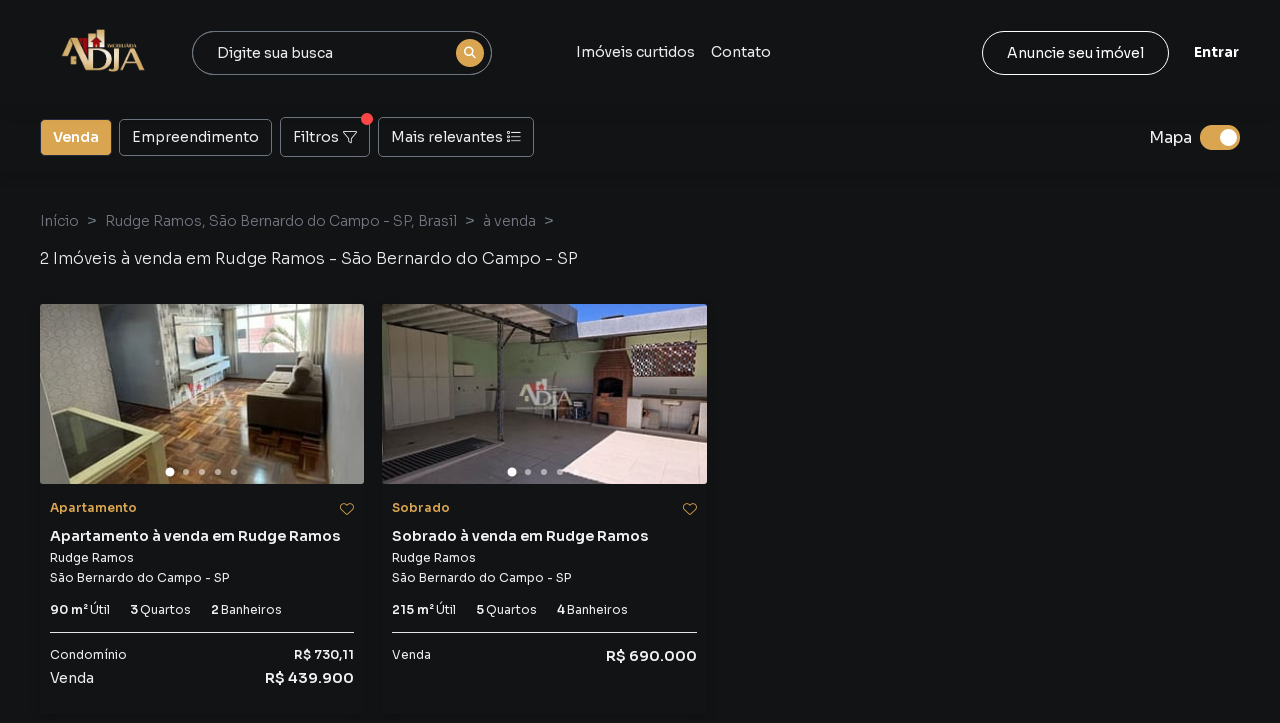

--- FILE ---
content_type: text/html; charset=utf-8
request_url: https://www.adjaimobiliariaeadm.com/imoveis/sao-bernardo-do-campo/rudge-ramos
body_size: 38112
content:
<!DOCTYPE html><html lang="pt-br"><head><meta charSet="utf-8"/><meta name="viewport" content="width=device-width, initial-scale=1, maximum-scale=1, user-scalable=0"/><meta name="referrer" content="unsafe-url"/><link rel="apple-touch-icon" sizes="57x57" href="https://static.arboimoveis.com.br/white-label-assets/139843f_ADJI/logo__1_-removebg-preview17510339888521757089236815.png"/><link rel="apple-touch-icon" sizes="60x60" href="https://static.arboimoveis.com.br/white-label-assets/139843f_ADJI/logo__1_-removebg-preview17510339888521757089236815.png"/><link rel="apple-touch-icon" sizes="72x72" href="https://static.arboimoveis.com.br/white-label-assets/139843f_ADJI/logo__1_-removebg-preview17510339888521757089236815.png"/><link rel="apple-touch-icon" sizes="76x76" href="https://static.arboimoveis.com.br/white-label-assets/139843f_ADJI/logo__1_-removebg-preview17510339888521757089236815.png"/><link rel="apple-touch-icon" sizes="114x114" href="https://static.arboimoveis.com.br/white-label-assets/139843f_ADJI/logo__1_-removebg-preview17510339888521757089236815.png"/><link rel="apple-touch-icon" sizes="120x120" href="https://static.arboimoveis.com.br/white-label-assets/139843f_ADJI/logo__1_-removebg-preview17510339888521757089236815.png"/><link rel="apple-touch-icon" sizes="144x144" href="https://static.arboimoveis.com.br/white-label-assets/139843f_ADJI/logo__1_-removebg-preview17510339888521757089236815.png"/><link rel="apple-touch-icon" sizes="152x152" href="https://static.arboimoveis.com.br/white-label-assets/139843f_ADJI/logo__1_-removebg-preview17510339888521757089236815.png"/><link rel="apple-touch-icon" sizes="180x180" href="https://static.arboimoveis.com.br/white-label-assets/139843f_ADJI/logo__1_-removebg-preview17510339888521757089236815.png"/><link rel="icon" type="image/png" sizes="192x192" href="https://static.arboimoveis.com.br/white-label-assets/139843f_ADJI/logo__1_-removebg-preview17510339888521757089236815.png"/><link rel="icon" type="image/png" sizes="310x310" href="https://static.arboimoveis.com.br/white-label-assets/139843f_ADJI/logo__1_-removebg-preview17510339888521757089236815.png"/><link rel="icon" type="image/png" sizes="32x32" href="https://static.arboimoveis.com.br/white-label-assets/139843f_ADJI/logo__1_-removebg-preview17510339888521757089236815.png"/><link rel="icon" type="image/png" sizes="96x96" href="https://static.arboimoveis.com.br/white-label-assets/139843f_ADJI/logo__1_-removebg-preview17510339888521757089236815.png"/><link rel="icon" type="image/png" sizes="16x16" href="https://static.arboimoveis.com.br/white-label-assets/139843f_ADJI/logo__1_-removebg-preview17510339888521757089236815.png"/><link rel="shortcut icon" href="https://static.arboimoveis.com.br/white-label-assets/139843f_ADJI/logo__1_-removebg-preview17510339888521757089236815.png" type="image/x-icon"/><meta name="theme-color" content="#daa550"/><link rel="manifest" href="/api/manifest.json"/><meta name="msapplication-TileColor" content="#daa550"/><meta name="msapplication-TileImage" content="https://static.arboimoveis.com.br/white-label-assets/139843f_ADJI/logo__1_-removebg-preview17510339888521757089236815.png"/><link rel="preload" as="font" href="/fontawesome/webfonts/fa-solid-900.woff2" type="font/woff2" crossorigin="anonymous"/><link rel="preload" as="font" href="/fontawesome/webfonts/fa-brands-400.woff2" type="font/woff2" crossorigin="anonymous"/><link rel="preload" as="font" href="/fontawesome/webfonts/fa-light-300.woff2" type="font/woff2" crossorigin="anonymous"/><script>window.dataLayer = window.dataLayer || []</script><meta property="og:type" content="website"/><meta property="og:image" content="https://static.arboimoveis.com.br/white-label-assets/139843f_ADJI/logo__1_-removebg-preview1751981153607.png"/><meta property="og:image:alt" content="Logo da Adja Imobiliária e Administração de Condominios - Imóveis em Mauá, São Paulo, Brasil | Encontre Seu Lar Ideal"/><meta property="og:locale" content="pt_BR"/><meta property="og:site_name" content="Adja Imobiliária e Administração de Condominios - Imóveis em Mauá, São Paulo, Brasil | Encontre Seu Lar Ideal"/><title>Imóveis  em Rudge Ramos, São Bernardo do Campo - SP - Adja Imobiliária e Administração de Condominios</title><meta name="robots" content="index,follow"/><meta name="googlebot" content="index,follow"/><meta name="description" content="Encontre as melhores opções de imóveis  em Rudge Ramos, São Bernardo do Campo - SP - Adja Imobiliária e Administração de Condominios"/><meta property="og:title" content="Imóveis  em Rudge Ramos, São Bernardo do Campo - SP - Adja Imobiliária e Administração de Condominios"/><meta property="og:description" content="Encontre as melhores opções de imóveis  em Rudge Ramos, São Bernardo do Campo - SP - Adja Imobiliária e Administração de Condominios"/><meta property="og:url" content="https://www.adjaimobiliariaeadm.com/imoveis/sao-bernardo-do-campo/rudge-ramos"/><link rel="canonical" href="https://www.adjaimobiliariaeadm.com/imoveis/sao-bernardo-do-campo/rudge-ramos"/><script type="application/ld+json">{"@context":"https://schema.org","@type":"ItemList","itemListElement":[{"@type":"ListItem","position":1,"item":{"@context":"https://schema.org","@type":"RealEstateListing","@id":"www.adjaimobiliariaeadm.com/imovel/apartamento-com-dormitorios-a-venda-m2-por-r-rudge-ramos-sao-bernardo-do-camposp/AP0015_ADJI#listing","name":"Apartamento com 3 dormitórios à venda, 90 m² por R$ 439.900,00 - Rudge Ramos - São Bernardo do Campo/SP","description":"🏡 Apartamento à Venda – Rudge Ramos | São Bernardo do Campo\n📍 Rua Londrina, 244 – Apto 11\n\nDescubra este amplo e aconchegante apartamento de 90 m², em uma das regiões mais completas e valorizadas de São Bernardo do Campo!\n\n✨ Detalhes do imóvel:\n\t•\t3 dormitórios bem distribuídos\n\t•\t2 banheiros\n\t•\tSalas espaçosas e iluminadas\n\t•\tCozinha ampla e funcional\n\t•\t1 vaga de garagem coberta\n\n✨ Infraestrutura do condomínio:\n\t•\tSalão de festas\n\t•\tElevador\n\t•\tPortaria 24 horas\n\n📍 Destaques da localização:\n\t•\tAo lado do Teatro Lauro Gomes\n\t•\tPróximo à Igreja São João Batista e Academia Smart Fit\n\t•\tCercado por supermercados, farmácias, padarias, açougue, hortifruti, restaurantes e feira livre\n\t•\tPerto de praças, parques e do Clube dos Meninos\n\t•\tFácil acesso a cartórios, hospitais, UBS e Subprefeitura\n\t•\tDiversos pontos de ônibus ao redor\n\t•\tA poucos metros da Av. Lauro Gomes, onde será implantado o novo Trólebus e o futuro terminal de embarque/desembarque, gerando grande valorização para a região e para o seu investimento\n\n🔑 Ideal para quem busca qualidade de vida, infraestrutura completa e mobilidade urbana.\n\n📞 Agende sua visita e venha conhecer de perto seu novo lar!\n","url":"www.adjaimobiliariaeadm.com/imovel/apartamento-com-dormitorios-a-venda-m2-por-r-rudge-ramos-sao-bernardo-do-camposp/AP0015_ADJI","itemOffered":{"@type":"Apartment","@id":"www.adjaimobiliariaeadm.com/imovel/apartamento-com-dormitorios-a-venda-m2-por-r-rudge-ramos-sao-bernardo-do-camposp/AP0015_ADJI#property","name":"Apartamento com 3 dormitórios à venda, 90 m² por R$ 439.900,00 - Rudge Ramos - São Bernardo do Campo/SP","description":"🏡 Apartamento à Venda – Rudge Ramos | São Bernardo do Campo\n📍 Rua Londrina, 244 – Apto 11\n\nDescubra este amplo e aconchegante apartamento de 90 m², em uma das regiões mais completas e valorizadas de São Bernardo do Campo!\n\n✨ Detalhes do imóvel:\n\t•\t3 dormitórios bem distribuídos\n\t•\t2 banheiros\n\t•\tSalas espaçosas e iluminadas\n\t•\tCozinha ampla e funcional\n\t•\t1 vaga de garagem coberta\n\n✨ Infraestrutura do condomínio:\n\t•\tSalão de festas\n\t•\tElevador\n\t•\tPortaria 24 horas\n\n📍 Destaques da localização:\n\t•\tAo lado do Teatro Lauro Gomes\n\t•\tPróximo à Igreja São João Batista e Academia Smart Fit\n\t•\tCercado por supermercados, farmácias, padarias, açougue, hortifruti, restaurantes e feira livre\n\t•\tPerto de praças, parques e do Clube dos Meninos\n\t•\tFácil acesso a cartórios, hospitais, UBS e Subprefeitura\n\t•\tDiversos pontos de ônibus ao redor\n\t•\tA poucos metros da Av. Lauro Gomes, onde será implantado o novo Trólebus e o futuro terminal de embarque/desembarque, gerando grande valorização para a região e para o seu investimento\n\n🔑 Ideal para quem busca qualidade de vida, infraestrutura completa e mobilidade urbana.\n\n📞 Agende sua visita e venha conhecer de perto seu novo lar!\n","image":["https://static.arboimoveis.com.br/AP0015_ADJI/GN7tMgjfgZld3RXQGtCvjHQh06wqOHzPRDq0URaq7px7Ff4h0ZKsBSqcyS3hHiVfhyNAoBG-jPlXs4wc4vfk5ORW0sfqTK7IaMVWHXfNFAzl1xMX=w1024-h768.jpg","https://static.arboimoveis.com.br/AP0015_ADJI/CWHygXcxN58dLmgNdtheF420aQpbv5ihHvOUDJbehO76F8KR2DAJNvcfQCeGaK-2KtFd4QYfWXcV59gfThxjjwXwo95YhFk_YlI9yI_i7oZglLCI=w1024-h768.jpg","https://static.arboimoveis.com.br/AP0015_ADJI/TrNbO-0ZvRaHMtmywWd2Tq0q6jGD2ZyISpbIExO2uI8oFp1ebcgDaWywIvb0Rp8U_fh5fOL7L_q41zWQk5TKnY-muzo7alJ-WOotsdpx6UnKxJw=w1024-h768.jpg","https://static.arboimoveis.com.br/AP0015_ADJI/lm5rEsan-dpQJcWl7cKZs_NmZl8qu0YpnTH8dr2gZe4J0otrUujVtcKW5fNYy-Pzuh37YoO09OXMrvf32fV-cygaNJ6sD6JbxnDN7xaKABwCjg=w1024-h768.jpg"],"numberOfRooms":3,"numberOfBedrooms":3,"numberOfBathroomsTotal":2,"floorSize":{"@type":"QuantitativeValue","value":90,"unitCode":"MTK","unitText":"m²"},"address":{"@type":"PostalAddress","addressCountry":"BR","addressLocality":"São Bernardo do Campo","addressRegion":"SP","postalCode":"Não informado","streetAddress":"Rua Londrina"},"geo":{"@type":"GeoCoordinates","latitude":-23.653154,"longitude":-46.570012},"url":"www.adjaimobiliariaeadm.com/imovel/apartamento-com-dormitorios-a-venda-m2-por-r-rudge-ramos-sao-bernardo-do-camposp/AP0015_ADJI"},"offers":{"@type":"Offer","price":439900,"priceCurrency":"BRL","availability":"https://schema.org/InStock","businessFunction":"https://schema.org/Sell","url":"www.adjaimobiliariaeadm.com/imovel/apartamento-com-dormitorios-a-venda-m2-por-r-rudge-ramos-sao-bernardo-do-camposp/AP0015_ADJI","seller":{"@type":"RealEstateAgent","@id":"www.adjaimobiliariaeadm.com#agent","name":"Adja Imobiliária e Administração de Condominios","url":"www.adjaimobiliariaeadm.com","image":"https://static.arboimoveis.com.br/white-label-assets/139843f_ADJI/logo__1_-removebg-preview1751033988852.png","address":{"@type":"PostalAddress","addressCountry":"BR","addressLocality":"Não informado","addressRegion":"Não informado","streetAddress":"Não informado"},"telephone":"Não informado"}},"listingAgent":{"@type":"RealEstateAgent","@id":"www.adjaimobiliariaeadm.com#agent","name":"Adja Imobiliária e Administração de Condominios","url":"www.adjaimobiliariaeadm.com","image":"https://static.arboimoveis.com.br/white-label-assets/139843f_ADJI/logo__1_-removebg-preview1751033988852.png","address":{"@type":"PostalAddress","addressCountry":"BR","addressLocality":"Não informado","addressRegion":"Não informado","streetAddress":"Não informado"},"telephone":"Não informado"},"inLanguage":"pt-BR"}},{"@type":"ListItem","position":2,"item":{"@context":"https://schema.org","@type":"RealEstateListing","@id":"www.adjaimobiliariaeadm.com/imovel/🏡-sobrado-a-venda-rudge-ramos-sao-bernardo-do-camposp/SO0001_ADJI#listing","name":"🏡 Sobrado  à venda, Rudge Ramos - São Bernardo do Campo/SP","description":"🏡 Sobrado à Venda na Vila Vivaldi – São Bernardo do Campo 🏡\n\nExcelente oportunidade para moradia ou investimento em uma das regiões mais valorizadas e bem localizadas do ABC Paulista! Este sobrado oferece ótimo potencial de renda com locação, já que conta com 3 casas independentes no mesmo terreno — ideal para famílias grandes ou para quem busca gerar renda extra.\n\n💰 Valor de venda: R$ 690.000,00\n📐 Área construída: 215m²\n📏 Terreno: 200m²\n\n🏠 Distribuição dos imóveis:\n\nCasa da Frente:\n\n2 dormitórios\n\nSala, cozinha, banheiro social e lavanderia\n\nCasa dos Fundos:\n\n1 dormitório\n\nSala, copa, cozinha americana, banheiro social e lavanderia\n\nCasa Superior:\n\n2 dormitórios com varanda\n\nSala, cozinha, banheiro social e ampla lavanderia\n\n🌟 Destaques do imóvel:\n\n5 dormitórios no total\n\n4 banheiros\n\n2 vagas de garagem\n\nCorredor lateral\n\nTerraço com área gourmet, churrasqueira e banheiro externo\n\nPermite animais\n\nExcelente estado de conservação\n\nIdeal para investidores ou famílias que buscam conforto e versatilidade\n\n📍 Localização – Vila Vivaldi, São Bernardo do Campo\n\nBairro tranquilo e bem estruturado, com fácil acesso às principais vias da cidade: Avenida Senador Vergueiro, Lauro Gomes e Rodovia Anchieta, garantindo mobilidade rápida para outras regiões do ABC e para São Paulo.\n\n🛍️ Comércio e serviços próximos:\n\nEmpório Marino (padaria e conveniência)\n\nAuto Peças Vivaldi\n\nSalão Comercial na Rua Tietê\n\nPadarias, farmácias, restaurantes, bancos e mercados nas redondezas\n\n🚍 Transporte:\n\nDiversas linhas de ônibus e fácil acesso às principais avenidas\n\nRegião com constante melhoria de infraestrutura viária\n\n🌳 Lazer e qualidade de vida:\n\nPraça-Parque da Vila Vivaldi, com quadra esportiva, pista de caminhada, playground, academia ao ar livre, espaço pet e paisagismo moderno\n\nPróximo a condomínios e áreas verdes que valorizam ainda mais o bairro\n\n✨ Não perca esta excelente oportunidade de investimento!\nAgende sua visita e conheça de perto esse sobrado espaçoso, versátil e com grande potencial de valorização.\n\n📞 Entre em contato agora mesmo e garanta seu novo imóvel em São Bernardo!","url":"www.adjaimobiliariaeadm.com/imovel/🏡-sobrado-a-venda-rudge-ramos-sao-bernardo-do-camposp/SO0001_ADJI","itemOffered":{"@type":"House","@id":"www.adjaimobiliariaeadm.com/imovel/🏡-sobrado-a-venda-rudge-ramos-sao-bernardo-do-camposp/SO0001_ADJI#property","name":"🏡 Sobrado  à venda, Rudge Ramos - São Bernardo do Campo/SP","description":"🏡 Sobrado à Venda na Vila Vivaldi – São Bernardo do Campo 🏡\n\nExcelente oportunidade para moradia ou investimento em uma das regiões mais valorizadas e bem localizadas do ABC Paulista! Este sobrado oferece ótimo potencial de renda com locação, já que conta com 3 casas independentes no mesmo terreno — ideal para famílias grandes ou para quem busca gerar renda extra.\n\n💰 Valor de venda: R$ 690.000,00\n📐 Área construída: 215m²\n📏 Terreno: 200m²\n\n🏠 Distribuição dos imóveis:\n\nCasa da Frente:\n\n2 dormitórios\n\nSala, cozinha, banheiro social e lavanderia\n\nCasa dos Fundos:\n\n1 dormitório\n\nSala, copa, cozinha americana, banheiro social e lavanderia\n\nCasa Superior:\n\n2 dormitórios com varanda\n\nSala, cozinha, banheiro social e ampla lavanderia\n\n🌟 Destaques do imóvel:\n\n5 dormitórios no total\n\n4 banheiros\n\n2 vagas de garagem\n\nCorredor lateral\n\nTerraço com área gourmet, churrasqueira e banheiro externo\n\nPermite animais\n\nExcelente estado de conservação\n\nIdeal para investidores ou famílias que buscam conforto e versatilidade\n\n📍 Localização – Vila Vivaldi, São Bernardo do Campo\n\nBairro tranquilo e bem estruturado, com fácil acesso às principais vias da cidade: Avenida Senador Vergueiro, Lauro Gomes e Rodovia Anchieta, garantindo mobilidade rápida para outras regiões do ABC e para São Paulo.\n\n🛍️ Comércio e serviços próximos:\n\nEmpório Marino (padaria e conveniência)\n\nAuto Peças Vivaldi\n\nSalão Comercial na Rua Tietê\n\nPadarias, farmácias, restaurantes, bancos e mercados nas redondezas\n\n🚍 Transporte:\n\nDiversas linhas de ônibus e fácil acesso às principais avenidas\n\nRegião com constante melhoria de infraestrutura viária\n\n🌳 Lazer e qualidade de vida:\n\nPraça-Parque da Vila Vivaldi, com quadra esportiva, pista de caminhada, playground, academia ao ar livre, espaço pet e paisagismo moderno\n\nPróximo a condomínios e áreas verdes que valorizam ainda mais o bairro\n\n✨ Não perca esta excelente oportunidade de investimento!\nAgende sua visita e conheça de perto esse sobrado espaçoso, versátil e com grande potencial de valorização.\n\n📞 Entre em contato agora mesmo e garanta seu novo imóvel em São Bernardo!","image":["https://static.arboimoveis.com.br/SO0001_ADJI/v6byMMyznaVM2tRfcOAWwSwVJNbS4MTSHnVrs1dkJ8Bv1gPEGzCmpgpZFSHbuUM75t5GAGx-8skblyg0FefbHsmIoAZoC-0B2XA38c3MtU6kwBYI=w1024-h768.jpg","https://static.arboimoveis.com.br/SO0001_ADJI/_cU4s3lP-yxR87QRUn0GkB6lLmHPK4sMcIFuRv2tRzsgt869Z3nuPIYctrJgO3nuVbtWMu58jLo1KXYcuwKbk30IHpFWF-UVakrBihkqVcEOh4Cj=w1024-h768.jpg","https://static.arboimoveis.com.br/SO0001_ADJI/fMmdR99dU_pmA622c9vY4BJY6HBdSv3O4578Mk0gC7JOv0FDlhmgSgUQyWMhkd-myse0Ki9QDQiVI5NemoliuhyTIw_ly65XU0DrY16jjiWjHfQ=w1024-h768.jpg","https://static.arboimoveis.com.br/SO0001_ADJI/Gf_b7mEuaCkfl2Rt19yCYJ_xBJj_ddEPQitky8mX0kEL-M67bl80Nzdw7jTMvSjjx7WTm_FCRszFh4pFQOgxD_XrBB-4EEaCWyyZS1huXkhg3Q=w1024-h768.jpg"],"numberOfRooms":5,"numberOfBedrooms":5,"numberOfBathroomsTotal":4,"floorSize":{"@type":"QuantitativeValue","value":215,"unitCode":"MTK","unitText":"m²"},"address":{"@type":"PostalAddress","addressCountry":"BR","addressLocality":"São Bernardo do Campo","addressRegion":"SP","postalCode":"Não informado","streetAddress":"Não informado"},"geo":{"@type":"GeoCoordinates","latitude":-23.6636225,"longitude":-46.5566266},"url":"www.adjaimobiliariaeadm.com/imovel/🏡-sobrado-a-venda-rudge-ramos-sao-bernardo-do-camposp/SO0001_ADJI"},"offers":{"@type":"Offer","price":690000,"priceCurrency":"BRL","availability":"https://schema.org/InStock","businessFunction":"https://schema.org/Sell","url":"www.adjaimobiliariaeadm.com/imovel/🏡-sobrado-a-venda-rudge-ramos-sao-bernardo-do-camposp/SO0001_ADJI","seller":{"@type":"RealEstateAgent","@id":"www.adjaimobiliariaeadm.com#agent","name":"Adja Imobiliária e Administração de Condominios","url":"www.adjaimobiliariaeadm.com","image":"https://static.arboimoveis.com.br/white-label-assets/139843f_ADJI/logo__1_-removebg-preview1751033988852.png","address":{"@type":"PostalAddress","addressCountry":"BR","addressLocality":"Não informado","addressRegion":"Não informado","streetAddress":"Não informado"},"telephone":"Não informado"}},"listingAgent":{"@type":"RealEstateAgent","@id":"www.adjaimobiliariaeadm.com#agent","name":"Adja Imobiliária e Administração de Condominios","url":"www.adjaimobiliariaeadm.com","image":"https://static.arboimoveis.com.br/white-label-assets/139843f_ADJI/logo__1_-removebg-preview1751033988852.png","address":{"@type":"PostalAddress","addressCountry":"BR","addressLocality":"Não informado","addressRegion":"Não informado","streetAddress":"Não informado"},"telephone":"Não informado"},"inLanguage":"pt-BR"}}]}</script><script type="application/ld+json">{"@id":"Adja Imobiliária e Administração de Condominios","@context":"https://schema.org","@type":"Organization","name":"Adja Imobiliária e Administração de Condominios","description":"Conheça a Adja Imobiliária e Administração de Condominios, sua especialista em imóveis em Mauá, São Paulo, Brasil. Encontre casas, apartamentos e terrenos ideais para você.","address":{"@type":"PostalAddress","addressCountry":{"@type":"Country","name":"BR"},"addressLocality":"Mauá","addressRegion":"São Paulo","streetAddress":"Rua francisco Ortega Escobar","brand":{"@type":"Brand","logo":""},"telephone":"+55 4003-3793","URL":"www.adjaimobiliariaeadm.com"}}</script><meta name="next-head-count" content="21"/><link rel="preconnect" href="https://fonts.gstatic.com" crossorigin /><link rel="preload" href="/_next/static/css/56d1491d921c3c0e.css" as="style"/><link rel="stylesheet" href="/_next/static/css/56d1491d921c3c0e.css" data-n-g=""/><link rel="preload" href="/_next/static/css/1b6eb0ee4ffc1ae1.css" as="style"/><link rel="stylesheet" href="/_next/static/css/1b6eb0ee4ffc1ae1.css" data-n-p=""/><link rel="preload" href="/_next/static/css/0639539699baac0f.css" as="style"/><link rel="stylesheet" href="/_next/static/css/0639539699baac0f.css"/><link rel="preload" href="/_next/static/css/ace0aecf3a80d695.css" as="style"/><link rel="stylesheet" href="/_next/static/css/ace0aecf3a80d695.css"/><noscript data-n-css=""></noscript><script defer="" nomodule="" src="/_next/static/chunks/polyfills-c67a75d1b6f99dc8.js"></script><script defer="" src="/_next/static/chunks/2894.a9703562a887f774.js"></script><script defer="" src="/_next/static/chunks/2764.cf8a0e4eb2c2429d.js"></script><script src="/_next/static/chunks/webpack-c335d47229c9c803.js" defer=""></script><script src="/_next/static/chunks/framework-ce84985cd166733a.js" defer=""></script><script src="/_next/static/chunks/main-e73e828f8e25758f.js" defer=""></script><script src="/_next/static/chunks/pages/_app-faeae16569d551fc.js" defer=""></script><script src="/_next/static/chunks/29107295-54c46f60208f68c8.js" defer=""></script><script src="/_next/static/chunks/2652-78d57309b56576b5.js" defer=""></script><script src="/_next/static/chunks/7533-9143d11ab4825cb5.js" defer=""></script><script src="/_next/static/chunks/8764-cead85e9ddff61f2.js" defer=""></script><script src="/_next/static/chunks/2679-9a5d8bebbd75385d.js" defer=""></script><script src="/_next/static/chunks/1328-1a7b2a45e2e59987.js" defer=""></script><script src="/_next/static/chunks/3221-67ea46b894def28e.js" defer=""></script><script src="/_next/static/chunks/9710-528abe1f613c9cdb.js" defer=""></script><script src="/_next/static/chunks/9650-d566488a000086ae.js" defer=""></script><script src="/_next/static/chunks/4467-627ef8701f2c73d4.js" defer=""></script><script src="/_next/static/chunks/pages/imoveis/%5B...imoveis%5D-28eb4f993fdab1cd.js" defer=""></script><script src="/_next/static/-xKSv3vpyLYli9Zxq6sLZ/_buildManifest.js" defer=""></script><script src="/_next/static/-xKSv3vpyLYli9Zxq6sLZ/_ssgManifest.js" defer=""></script><style data-href="https://fonts.googleapis.com/css2?family=Sora:wght@100;200;300;400;500;600;700;800&display=swap">@font-face{font-family:'Sora';font-style:normal;font-weight:100;font-display:swap;src:url(https://fonts.gstatic.com/l/font?kit=xMQOuFFYT72X5wkB_18qmnndmSdSn3-J&skey=f471733f169f3f71&v=v17) format('woff')}@font-face{font-family:'Sora';font-style:normal;font-weight:200;font-display:swap;src:url(https://fonts.gstatic.com/l/font?kit=xMQOuFFYT72X5wkB_18qmnndmSfSnn-J&skey=f471733f169f3f71&v=v17) format('woff')}@font-face{font-family:'Sora';font-style:normal;font-weight:300;font-display:swap;src:url(https://fonts.gstatic.com/l/font?kit=xMQOuFFYT72X5wkB_18qmnndmScMnn-J&skey=f471733f169f3f71&v=v17) format('woff')}@font-face{font-family:'Sora';font-style:normal;font-weight:400;font-display:swap;src:url(https://fonts.gstatic.com/l/font?kit=xMQOuFFYT72X5wkB_18qmnndmSdSnn-J&skey=f471733f169f3f71&v=v17) format('woff')}@font-face{font-family:'Sora';font-style:normal;font-weight:500;font-display:swap;src:url(https://fonts.gstatic.com/l/font?kit=xMQOuFFYT72X5wkB_18qmnndmSdgnn-J&skey=f471733f169f3f71&v=v17) format('woff')}@font-face{font-family:'Sora';font-style:normal;font-weight:600;font-display:swap;src:url(https://fonts.gstatic.com/l/font?kit=xMQOuFFYT72X5wkB_18qmnndmSeMmX-J&skey=f471733f169f3f71&v=v17) format('woff')}@font-face{font-family:'Sora';font-style:normal;font-weight:700;font-display:swap;src:url(https://fonts.gstatic.com/l/font?kit=xMQOuFFYT72X5wkB_18qmnndmSe1mX-J&skey=f471733f169f3f71&v=v17) format('woff')}@font-face{font-family:'Sora';font-style:normal;font-weight:800;font-display:swap;src:url(https://fonts.gstatic.com/l/font?kit=xMQOuFFYT72X5wkB_18qmnndmSfSmX-J&skey=f471733f169f3f71&v=v17) format('woff')}@font-face{font-family:'Sora';font-style:normal;font-weight:100;font-display:swap;src:url(https://fonts.gstatic.com/s/sora/v17/xMQbuFFYT72XzQspDqW1KX7wmA.woff2) format('woff2');unicode-range:U+0100-02BA,U+02BD-02C5,U+02C7-02CC,U+02CE-02D7,U+02DD-02FF,U+0304,U+0308,U+0329,U+1D00-1DBF,U+1E00-1E9F,U+1EF2-1EFF,U+2020,U+20A0-20AB,U+20AD-20C0,U+2113,U+2C60-2C7F,U+A720-A7FF}@font-face{font-family:'Sora';font-style:normal;font-weight:100;font-display:swap;src:url(https://fonts.gstatic.com/s/sora/v17/xMQbuFFYT72XzQUpDqW1KX4.woff2) format('woff2');unicode-range:U+0000-00FF,U+0131,U+0152-0153,U+02BB-02BC,U+02C6,U+02DA,U+02DC,U+0304,U+0308,U+0329,U+2000-206F,U+20AC,U+2122,U+2191,U+2193,U+2212,U+2215,U+FEFF,U+FFFD}@font-face{font-family:'Sora';font-style:normal;font-weight:200;font-display:swap;src:url(https://fonts.gstatic.com/s/sora/v17/xMQbuFFYT72XzQspDqW1KX7wmA.woff2) format('woff2');unicode-range:U+0100-02BA,U+02BD-02C5,U+02C7-02CC,U+02CE-02D7,U+02DD-02FF,U+0304,U+0308,U+0329,U+1D00-1DBF,U+1E00-1E9F,U+1EF2-1EFF,U+2020,U+20A0-20AB,U+20AD-20C0,U+2113,U+2C60-2C7F,U+A720-A7FF}@font-face{font-family:'Sora';font-style:normal;font-weight:200;font-display:swap;src:url(https://fonts.gstatic.com/s/sora/v17/xMQbuFFYT72XzQUpDqW1KX4.woff2) format('woff2');unicode-range:U+0000-00FF,U+0131,U+0152-0153,U+02BB-02BC,U+02C6,U+02DA,U+02DC,U+0304,U+0308,U+0329,U+2000-206F,U+20AC,U+2122,U+2191,U+2193,U+2212,U+2215,U+FEFF,U+FFFD}@font-face{font-family:'Sora';font-style:normal;font-weight:300;font-display:swap;src:url(https://fonts.gstatic.com/s/sora/v17/xMQbuFFYT72XzQspDqW1KX7wmA.woff2) format('woff2');unicode-range:U+0100-02BA,U+02BD-02C5,U+02C7-02CC,U+02CE-02D7,U+02DD-02FF,U+0304,U+0308,U+0329,U+1D00-1DBF,U+1E00-1E9F,U+1EF2-1EFF,U+2020,U+20A0-20AB,U+20AD-20C0,U+2113,U+2C60-2C7F,U+A720-A7FF}@font-face{font-family:'Sora';font-style:normal;font-weight:300;font-display:swap;src:url(https://fonts.gstatic.com/s/sora/v17/xMQbuFFYT72XzQUpDqW1KX4.woff2) format('woff2');unicode-range:U+0000-00FF,U+0131,U+0152-0153,U+02BB-02BC,U+02C6,U+02DA,U+02DC,U+0304,U+0308,U+0329,U+2000-206F,U+20AC,U+2122,U+2191,U+2193,U+2212,U+2215,U+FEFF,U+FFFD}@font-face{font-family:'Sora';font-style:normal;font-weight:400;font-display:swap;src:url(https://fonts.gstatic.com/s/sora/v17/xMQbuFFYT72XzQspDqW1KX7wmA.woff2) format('woff2');unicode-range:U+0100-02BA,U+02BD-02C5,U+02C7-02CC,U+02CE-02D7,U+02DD-02FF,U+0304,U+0308,U+0329,U+1D00-1DBF,U+1E00-1E9F,U+1EF2-1EFF,U+2020,U+20A0-20AB,U+20AD-20C0,U+2113,U+2C60-2C7F,U+A720-A7FF}@font-face{font-family:'Sora';font-style:normal;font-weight:400;font-display:swap;src:url(https://fonts.gstatic.com/s/sora/v17/xMQbuFFYT72XzQUpDqW1KX4.woff2) format('woff2');unicode-range:U+0000-00FF,U+0131,U+0152-0153,U+02BB-02BC,U+02C6,U+02DA,U+02DC,U+0304,U+0308,U+0329,U+2000-206F,U+20AC,U+2122,U+2191,U+2193,U+2212,U+2215,U+FEFF,U+FFFD}@font-face{font-family:'Sora';font-style:normal;font-weight:500;font-display:swap;src:url(https://fonts.gstatic.com/s/sora/v17/xMQbuFFYT72XzQspDqW1KX7wmA.woff2) format('woff2');unicode-range:U+0100-02BA,U+02BD-02C5,U+02C7-02CC,U+02CE-02D7,U+02DD-02FF,U+0304,U+0308,U+0329,U+1D00-1DBF,U+1E00-1E9F,U+1EF2-1EFF,U+2020,U+20A0-20AB,U+20AD-20C0,U+2113,U+2C60-2C7F,U+A720-A7FF}@font-face{font-family:'Sora';font-style:normal;font-weight:500;font-display:swap;src:url(https://fonts.gstatic.com/s/sora/v17/xMQbuFFYT72XzQUpDqW1KX4.woff2) format('woff2');unicode-range:U+0000-00FF,U+0131,U+0152-0153,U+02BB-02BC,U+02C6,U+02DA,U+02DC,U+0304,U+0308,U+0329,U+2000-206F,U+20AC,U+2122,U+2191,U+2193,U+2212,U+2215,U+FEFF,U+FFFD}@font-face{font-family:'Sora';font-style:normal;font-weight:600;font-display:swap;src:url(https://fonts.gstatic.com/s/sora/v17/xMQbuFFYT72XzQspDqW1KX7wmA.woff2) format('woff2');unicode-range:U+0100-02BA,U+02BD-02C5,U+02C7-02CC,U+02CE-02D7,U+02DD-02FF,U+0304,U+0308,U+0329,U+1D00-1DBF,U+1E00-1E9F,U+1EF2-1EFF,U+2020,U+20A0-20AB,U+20AD-20C0,U+2113,U+2C60-2C7F,U+A720-A7FF}@font-face{font-family:'Sora';font-style:normal;font-weight:600;font-display:swap;src:url(https://fonts.gstatic.com/s/sora/v17/xMQbuFFYT72XzQUpDqW1KX4.woff2) format('woff2');unicode-range:U+0000-00FF,U+0131,U+0152-0153,U+02BB-02BC,U+02C6,U+02DA,U+02DC,U+0304,U+0308,U+0329,U+2000-206F,U+20AC,U+2122,U+2191,U+2193,U+2212,U+2215,U+FEFF,U+FFFD}@font-face{font-family:'Sora';font-style:normal;font-weight:700;font-display:swap;src:url(https://fonts.gstatic.com/s/sora/v17/xMQbuFFYT72XzQspDqW1KX7wmA.woff2) format('woff2');unicode-range:U+0100-02BA,U+02BD-02C5,U+02C7-02CC,U+02CE-02D7,U+02DD-02FF,U+0304,U+0308,U+0329,U+1D00-1DBF,U+1E00-1E9F,U+1EF2-1EFF,U+2020,U+20A0-20AB,U+20AD-20C0,U+2113,U+2C60-2C7F,U+A720-A7FF}@font-face{font-family:'Sora';font-style:normal;font-weight:700;font-display:swap;src:url(https://fonts.gstatic.com/s/sora/v17/xMQbuFFYT72XzQUpDqW1KX4.woff2) format('woff2');unicode-range:U+0000-00FF,U+0131,U+0152-0153,U+02BB-02BC,U+02C6,U+02DA,U+02DC,U+0304,U+0308,U+0329,U+2000-206F,U+20AC,U+2122,U+2191,U+2193,U+2212,U+2215,U+FEFF,U+FFFD}@font-face{font-family:'Sora';font-style:normal;font-weight:800;font-display:swap;src:url(https://fonts.gstatic.com/s/sora/v17/xMQbuFFYT72XzQspDqW1KX7wmA.woff2) format('woff2');unicode-range:U+0100-02BA,U+02BD-02C5,U+02C7-02CC,U+02CE-02D7,U+02DD-02FF,U+0304,U+0308,U+0329,U+1D00-1DBF,U+1E00-1E9F,U+1EF2-1EFF,U+2020,U+20A0-20AB,U+20AD-20C0,U+2113,U+2C60-2C7F,U+A720-A7FF}@font-face{font-family:'Sora';font-style:normal;font-weight:800;font-display:swap;src:url(https://fonts.gstatic.com/s/sora/v17/xMQbuFFYT72XzQUpDqW1KX4.woff2) format('woff2');unicode-range:U+0000-00FF,U+0131,U+0152-0153,U+02BB-02BC,U+02C6,U+02DA,U+02DC,U+0304,U+0308,U+0329,U+2000-206F,U+20AC,U+2122,U+2191,U+2193,U+2212,U+2215,U+FEFF,U+FFFD}</style></head><body><div id="__next"><div><noscript><iframe src="https://www.googletagmanager.com/ns.html?id=GTM-MN4WX63" height="0" width="0" style="display:none;visibility:hidden"></iframe></noscript></div><header><nav class="navbar navbar-expand fixed-top styles_navbar__Rp732 d-flex justify-content-center px-3_75 px-md-4_75 styles_notVisible__1aCMl" style="transition:all 200ms;position:fixed;font-size:0.875rem;box-shadow:0px 2px 24px rgba(0, 0, 0, 0.05)"><div class="w-100 d-flex justify-content-between align-items-center"><a href="/" class="mr-xl-3 mb-1"><img id="wlLogo" style="max-width:300px;object-fit:contain;transition:height 200ms ease, max-width 200ms ease;min-height:4rem" src="https://static.arboimoveis.com.br/white-label-assets/139843f_ADJI/logo__1_-removebg-preview1751033999927.png" alt="logo da imobiliária" loading="lazy" height="85"/></a><form id="styles_headerSearch__PNLhx" class="col-xl-3 p-0 mr-xl-4 ml-3"><div class="rbt  d-flex flex-row align-items-center justify-content-between SearchBar_inherit_border__JxwvT" style="outline:none;position:relative" tabindex="-1"><div style="display:flex;flex:1;height:100%;position:relative"><input autoComplete="off" placeholder="Digite sua busca" type="text" aria-autocomplete="both" aria-expanded="false" aria-haspopup="listbox" role="combobox" class="rbt-input-main form-control rbt-input SearchBar_searchBar__1W25z" value=""/><input aria-hidden="true" class="rbt-input-hint" readonly="" style="background-color:transparent;border-color:transparent;box-shadow:none;color:rgba(0, 0, 0, 0.54);left:0;pointer-events:none;position:absolute;top:0;width:100%" tabindex="-1" value=""/></div><div class="bg-primary text-white rounded-circle d-flex justify-content-center align-items-center position-absolute c-pointer p-2" style="top:0.5rem;right:0.5rem"><i data-testid="fa-search" class="fal fa-search font-weight-bold" style="font-size:0.75rem"></i></div></div></form><div class="position-relative d-flex justify-content-center align-items-center c-pointer d-xl-none text-white" style="transition:all 200ms ease;width:20px;min-width:20px;height:20px;z-index:1040" data-testid="burguer-container" on="tap:sidebar.toggle" role="button" tabindex="-1"><span class="rounded-pill position-absolute" style="transition:all 200ms ease;width:100%;height:16.5%;background-color:white;transform:translateY(-200%)"></span><span class="rounded-pill position-absolute" style="transition:all 200ms ease;width:100%;height:16.5%;background-color:white;transform:scale(1)" data-testid="rounded-pill"></span><span class="rounded-pill position-absolute" data-testid="rounded-pill-2" style="transition:all 200ms ease;width:100%;height:16.5%;background-color:white;transform:translateY(200%)"></span></div><div class="w-100 navbar-nav styles_mobile__oZMeR  nav" style="padding-left:2.75rem" data-testid="navbar-test-id"><div class="d-flex d-xl-none flex-column pt-5_95 px-3_75 px-md-4_75" style="font-size:1rem;color:var(--accent_color, var(--primary)) !important" data-testid="desktop-nav"><a class="c-pointer d-flex align-items-center p-0 mx-1_15 my-3 my-xl-0 ml-xl-0 mr-xl-3 h-100" style="color:inherit" href="/" rel="noreferrer">Início</a><div class="mx-1_15 dropdown-divider" role="separator"></div><button class="btn p-0 d-flex align-items-center mx-1_15 my-3" style="color:var(--accent_color, var(--primary)) !important" type="button">Entrar</button></div><div class="d-none d-xl-flex align-items-center justify-content-start pl-3 col styles_homeBar__kdkBS" style="font-size:0.875rem" data-testid="navlinks"></div><button class="text-decoration-none btn d-flex justify-content-center rounded-pill py-2_5 mx-4_25 mt-4_95 mx-md-5 mb-6 px-xl-4 py-xl-2_35 m-xl-0 ml-xl-auto btn-outline-white" style="font-size:0.875rem;line-height:1.625;box-shadow:none" target="_self" rel="noreferrer" data-testid="advertise-register">Anuncie seu imóvel</button><button type="button" data-testid="btn-login" class="btn p-0 d-flex align-items-center m-3 m-xl-0 ml-xl-4" style="font-size:0.875rem;box-shadow:none;color:white;transition:none"><b>Entrar</b></button></div></div></nav></header><div id="Imoveis_imoveis__BS2Fz" class="container-fluid p-0 header-lg"><div class="row no-gutters w-100"><div class="col-lg-7 col-xxl-6 d-flex p-0" style="transition-duration:0.5s"><div id="Filter_filterBar__aYyeE" class="col-12 p-3 pt-0 position-fixed bg-white d-flex justify-content-center align-items-center px-3_75 d-flex px-md-4_75" style="z-index:1000"><div class="d-flex justify-content-between align-items-center w-100"><div class="d-flex justify-content-between align-items-center"><div role="group" class="btn-group btn-group-toggle"><label class="Filter_selected__x4hwy btn w-auto rounded mr-2 Filter_btnFontSpecifications__l_X60 btn active"><input name="radio" type="radio" autoComplete="off" checked="" value="a-venda"/>Venda</label><label class="Filter_nonSelected__oI9dE btn w-auto rounded mr-2 Filter_btnFontSpecifications__l_X60 btn"><input name="radio" type="radio" autoComplete="off" value="empreendimento"/>Empreendimento</label></div><button type="button" class="Filter_nonSelected__oI9dE btn mr-2 Filter_btnFontSpecifications__l_X60" style="height:40px">Filtros<i data-testid="fa-fa-light,filter" class="fa-light fa-filter icon pl-1"></i><span class="Filter_redDot__138pp ml-1" style="display:none"></span></button><div id="dropdown-order" class="dropdown"><button aria-haspopup="true" aria-expanded="false" style="height:40px" type="button" class="Filter_nonSelected__oI9dE Filter_drop__UD03o Filter_btnFontSpecifications__l_X60 btn w-auto dropdown-toggle btn">Mais relevantes<i data-testid="fa-fal,list" class="fal fa-list icon pl-1"></i></button></div></div><div class="d-flex justify-content-between align-items-center" id="Filter_toggleMap__KdG2B"><p class="Filter_btnFontSpecificationsOfMap__hnvBT">Mapa</p><label for="toggleMap"><input type="checkbox" id="toggleMap" checked=""/><span></span></label></div></div></div><div class="styles_cardsContainer__976EJ d-flex flex-column w-100 col-12 p-3 pt-0 px-3_75 px-md-4_75 pb-6 pb-lg-3 styles_viewMapContainer__IqNl2 justify-content-xxl-end align-items-xxl-end"><div class="w-100"><div class="mt-6 pr-3_75"><ol class="breadcrumb mb-0" itemscope="" itemType="https://schema.org/BreadcrumbList"><li class="breadcrumb-item" itemProp="itemListElement" itemscope="" itemType="https://schema.org/ListItem"><a class="Title_itemPropNameStyle__nfcQ4" itemProp="item" href="/"><span itemProp="name">Início</span></a><meta itemProp="position" content="1"/></li><li class="breadcrumb-item" itemProp="itemListElement" itemscope="" itemType="https://schema.org/ListItem"><a itemProp="item" class="Title_itemPropNameStyle__nfcQ4" href="/imoveis/rudge-ramos-sao-bernardo-do-campo-sp-brasil"><span itemProp="name">Rudge Ramos, São Bernardo do Campo - SP, Brasil</span></a><meta itemProp="position" content="2"/></li><li class="breadcrumb-item" itemProp="itemListElement" itemscope="" itemType="https://schema.org/ListItem"><a itemProp="item" class="Title_itemPropNameStyle__nfcQ4" href="/imoveis/a-venda/rudge-ramos-sao-bernardo-do-campo-sp-brasil"><span itemProp="name">à venda</span></a><meta itemProp="position" content="3"/></li><li class="breadcrumb-item" itemProp="itemListElement" itemscope="" itemType="https://schema.org/ListItem"><a itemProp="item" href="/imoveis/sao-bernardo-do-campo/rudge-ramos"><span itemProp="name"></span></a><meta itemProp="position" content="4"/></li></ol><h1 class="Title_resultTitle__KeGMN" style="font-size:16px;font-weight:300;line-height:170%">2 Imóveis  à venda em Rudge Ramos - São Bernardo do Campo - SP</h1></div><ul class="d-flex flex-wrap mt-4_5 row-cols-1 row-cols-sm-2 row-cols-xl-2 pl-0 false" id="resultsData"><li class="Imoveis_cardDisplay__e0Dc8"><div class="ImovelCard_card__2FVbS"><a target="_blank" rel="noreferrer" href="https://www.adjaimobiliariaeadm.com/imovel/apartamento/venda/sao-bernardo-do-campo/sp/rudge-ramos/AP0015_ADJI"><div class="position-relative"><picture><div class="position-relative w-100"><img alt="" src="/static/fallback.png" loading="lazy" width="320" height="240"/></div></picture><div class="ImovelCardInfo_info__QFwnz"><div class=" ImovelCardInfo_paddingTopTypeOfPropertie__fiRBi"><div class="col-12 p-0"><h2 class="col-12 p-0"><div class=" ImovelCardInfo_paddingBottomForTypeOfPropertie__XCT9C d-flex flex-row justify-content-between align-items-center"><span class="ImovelCardInfo_colorOfTypePropertie__OWVB6 text-primary">Apartamento</span><span class="ImovelCard_heartContent__U2wHd "><i data-testid="fa-fa-light,heart" class="fa-light fa-heart "></i></span></div><span class="ImovelCardInfo_colorOfTitleCondominium__IfTu_ ImovelCardInfo_ellipsisOneLine__ryU_Q d-flex flex-row  justify-content-start">Apartamento à venda em Rudge Ramos</span><span class="ImovelCardInfo_colorOfLocalization__frnmZ d-none">Apartamento com 3 dormitórios à venda, 90 m² por R$ 439.900,00 - Rudge Ramos - São Bernardo do Campo/SP</span></h2><p class="ImovelCardInfo_colorOfLocalization__frnmZ mb-0"><span class="ImovelCardInfo_colorOfLocalization__frnmZ d-none"><span class="ImovelCardInfo_colorOfLocalization__frnmZ">Rua Londrina<!-- -->,<!-- --> </span></span><span class="ImovelCardInfo_colorOfLocalization__frnmZ d-none"><span class="ImovelCardInfo_colorOfLocalization__frnmZ">244<!-- --> -<!-- --> </span></span><span class="ImovelCardInfo_colorOfLocalization__frnmZ">Rudge Ramos</span><span class="ImovelCardInfo_colorOfLocalization__frnmZ d-none">🏡 Apartamento à Venda – Rudge Ramos | São Bernardo do Campo
📍 Rua Londrina, 244 – Apto 11

Descubra este amplo e aconchegante apartamento de 90 m², em uma das regiões mais completas e valorizadas de São Bernardo do Campo!

✨ Detalhes do imóvel:
	•	3 dormitórios bem distribuídos
	•	2 banheiros
	•	Salas espaçosas e iluminadas
	•	Cozinha ampla e funcional
	•	1 vaga de garagem coberta

✨ Infraestrutura do condomínio:
	•	Salão de festas
	•	Elevador
	•	Portaria 24 horas

📍 Destaques da localização:
	•	Ao lado do Teatro Lauro Gomes
	•	Próximo à Igreja São João Batista e Academia Smart Fit
	•	Cercado por supermercados, farmácias, padarias, açougue, hortifruti, restaurantes e feira livre
	•	Perto de praças, parques e do Clube dos Meninos
	•	Fácil acesso a cartórios, hospitais, UBS e Subprefeitura
	•	Diversos pontos de ônibus ao redor
	•	A poucos metros da Av. Lauro Gomes, onde será implantado o novo Trólebus e o futuro terminal de embarque/desembarque, gerando grande valorização para a região e para o seu investimento

🔑 Ideal para quem busca qualidade de vida, infraestrutura completa e mobilidade urbana.

📞 Agende sua visita e venha conhecer de perto seu novo lar!
</span><br/><span class="ImovelCardInfo_colorOfLocalization__frnmZ">São Bernardo do Campo<!-- --> -<!-- --> </span><span class="ImovelCardInfo_colorOfLocalization__frnmZ">SP</span><span class="ImovelCardInfo_colorOfLocalization__frnmZ d-none">🏡 Apartamento à Venda – Rudge Ramos | São Bernardo do Campo
📍 Rua Londrina, 244 – Apto 11

Descubra este amplo e aconchegante apartamento de 90 m², em uma das regiões mais completas e valorizadas de São Bernardo do Campo!

✨ Detalhes do imóvel:
	•	3 dormitórios bem distribuídos
	•	2 banheiros
	•	Salas espaçosas e iluminadas
	•	Cozinha ampla e funcional
	•	1 vaga de garagem coberta

✨ Infraestrutura do condomínio:
	•	Salão de festas
	•	Elevador
	•	Portaria 24 horas

📍 Destaques da localização:
	•	Ao lado do Teatro Lauro Gomes
	•	Próximo à Igreja São João Batista e Academia Smart Fit
	•	Cercado por supermercados, farmácias, padarias, açougue, hortifruti, restaurantes e feira livre
	•	Perto de praças, parques e do Clube dos Meninos
	•	Fácil acesso a cartórios, hospitais, UBS e Subprefeitura
	•	Diversos pontos de ônibus ao redor
	•	A poucos metros da Av. Lauro Gomes, onde será implantado o novo Trólebus e o futuro terminal de embarque/desembarque, gerando grande valorização para a região e para o seu investimento

🔑 Ideal para quem busca qualidade de vida, infraestrutura completa e mobilidade urbana.

📞 Agende sua visita e venha conhecer de perto seu novo lar!
</span></p></div><div class="col-12 align-self-end p-0"><div class="ImovelCardInfo_addLineBottom___ASjw"><ul class="Icons_list__SlDEy"><li><span>90<!-- --> m²</span>Útil</li><li><span>3</span>Quartos</li><li><span>2</span>Banheiros</li></ul></div><h3 class="d-flex flex-row justify-content-start align-items-center"><div class="ImovelCardInfo_prices__ArwZg ImovelCardInfo_widthSpace__o4SMY"><div class="ImovelCardInfo_sizeOfPrices__SyQDF d-flex flex-column"><div class="ImovelCardInfo_paddingBottomForCondominiumAndPrice___tXeq d-flex flex-row justify-content-between text-truncate"><span class="d-flex flex-row">Condomínio</span><span class=" ImovelCardInfo_sizeOfPrices__SyQDF d-flex flex-row text-truncate">R$ 730,11</span></div><div class="d-flex flex-row justify-content-between text-truncate"><span>Venda</span><span class=" ImovelCardInfo_sizeOfPriceSale__KE1ms d-flex flex-row text-truncate">R$ 439.900</span></div></div></div></h3></div></div></div></div></a></div></li><li class="Imoveis_cardDisplay__e0Dc8"><div class="ImovelCard_card__2FVbS"><a target="_blank" rel="noreferrer" href="https://www.adjaimobiliariaeadm.com/imovel/sobrado/venda/sao-bernardo-do-campo/sp/rudge-ramos/SO0001_ADJI"><div class="position-relative"><picture><div class="position-relative w-100"><img alt="" src="/static/fallback.png" loading="lazy" width="320" height="240"/></div></picture><div class="ImovelCardInfo_info__QFwnz"><div class=" ImovelCardInfo_paddingTopTypeOfPropertie__fiRBi"><div class="col-12 p-0"><h2 class="col-12 p-0"><div class=" ImovelCardInfo_paddingBottomForTypeOfPropertie__XCT9C d-flex flex-row justify-content-between align-items-center"><span class="ImovelCardInfo_colorOfTypePropertie__OWVB6 text-primary">Sobrado</span><span class="ImovelCard_heartContent__U2wHd "><i data-testid="fa-fa-light,heart" class="fa-light fa-heart "></i></span></div><span class="ImovelCardInfo_colorOfTitleCondominium__IfTu_ ImovelCardInfo_ellipsisOneLine__ryU_Q d-flex flex-row  justify-content-start">Sobrado à venda em Rudge Ramos</span><span class="ImovelCardInfo_colorOfLocalization__frnmZ d-none">🏡 Sobrado  à venda, Rudge Ramos - São Bernardo do Campo/SP</span></h2><p class="ImovelCardInfo_colorOfLocalization__frnmZ mb-0"><span class="ImovelCardInfo_colorOfLocalization__frnmZ d-none"><span class="ImovelCardInfo_colorOfLocalization__frnmZ">,<!-- --> </span></span><span class="ImovelCardInfo_colorOfLocalization__frnmZ d-none"><span class="ImovelCardInfo_colorOfLocalization__frnmZ"> -<!-- --> </span></span><span class="ImovelCardInfo_colorOfLocalization__frnmZ">Rudge Ramos</span><span class="ImovelCardInfo_colorOfLocalization__frnmZ d-none">🏡 Sobrado à Venda na Vila Vivaldi – São Bernardo do Campo 🏡

Excelente oportunidade para moradia ou investimento em uma das regiões mais valorizadas e bem localizadas do ABC Paulista! Este sobrado oferece ótimo potencial de renda com locação, já que conta com 3 casas independentes no mesmo terreno — ideal para famílias grandes ou para quem busca gerar renda extra.

💰 Valor de venda: R$ 690.000,00
📐 Área construída: 215m²
📏 Terreno: 200m²

🏠 Distribuição dos imóveis:

Casa da Frente:

2 dormitórios

Sala, cozinha, banheiro social e lavanderia

Casa dos Fundos:

1 dormitório

Sala, copa, cozinha americana, banheiro social e lavanderia

Casa Superior:

2 dormitórios com varanda

Sala, cozinha, banheiro social e ampla lavanderia

🌟 Destaques do imóvel:

5 dormitórios no total

4 banheiros

2 vagas de garagem

Corredor lateral

Terraço com área gourmet, churrasqueira e banheiro externo

Permite animais

Excelente estado de conservação

Ideal para investidores ou famílias que buscam conforto e versatilidade

📍 Localização – Vila Vivaldi, São Bernardo do Campo

Bairro tranquilo e bem estruturado, com fácil acesso às principais vias da cidade: Avenida Senador Vergueiro, Lauro Gomes e Rodovia Anchieta, garantindo mobilidade rápida para outras regiões do ABC e para São Paulo.

🛍️ Comércio e serviços próximos:

Empório Marino (padaria e conveniência)

Auto Peças Vivaldi

Salão Comercial na Rua Tietê

Padarias, farmácias, restaurantes, bancos e mercados nas redondezas

🚍 Transporte:

Diversas linhas de ônibus e fácil acesso às principais avenidas

Região com constante melhoria de infraestrutura viária

🌳 Lazer e qualidade de vida:

Praça-Parque da Vila Vivaldi, com quadra esportiva, pista de caminhada, playground, academia ao ar livre, espaço pet e paisagismo moderno

Próximo a condomínios e áreas verdes que valorizam ainda mais o bairro

✨ Não perca esta excelente oportunidade de investimento!
Agende sua visita e conheça de perto esse sobrado espaçoso, versátil e com grande potencial de valorização.

📞 Entre em contato agora mesmo e garanta seu novo imóvel em São Bernardo!</span><br/><span class="ImovelCardInfo_colorOfLocalization__frnmZ">São Bernardo do Campo<!-- --> -<!-- --> </span><span class="ImovelCardInfo_colorOfLocalization__frnmZ">SP</span><span class="ImovelCardInfo_colorOfLocalization__frnmZ d-none">🏡 Sobrado à Venda na Vila Vivaldi – São Bernardo do Campo 🏡

Excelente oportunidade para moradia ou investimento em uma das regiões mais valorizadas e bem localizadas do ABC Paulista! Este sobrado oferece ótimo potencial de renda com locação, já que conta com 3 casas independentes no mesmo terreno — ideal para famílias grandes ou para quem busca gerar renda extra.

💰 Valor de venda: R$ 690.000,00
📐 Área construída: 215m²
📏 Terreno: 200m²

🏠 Distribuição dos imóveis:

Casa da Frente:

2 dormitórios

Sala, cozinha, banheiro social e lavanderia

Casa dos Fundos:

1 dormitório

Sala, copa, cozinha americana, banheiro social e lavanderia

Casa Superior:

2 dormitórios com varanda

Sala, cozinha, banheiro social e ampla lavanderia

🌟 Destaques do imóvel:

5 dormitórios no total

4 banheiros

2 vagas de garagem

Corredor lateral

Terraço com área gourmet, churrasqueira e banheiro externo

Permite animais

Excelente estado de conservação

Ideal para investidores ou famílias que buscam conforto e versatilidade

📍 Localização – Vila Vivaldi, São Bernardo do Campo

Bairro tranquilo e bem estruturado, com fácil acesso às principais vias da cidade: Avenida Senador Vergueiro, Lauro Gomes e Rodovia Anchieta, garantindo mobilidade rápida para outras regiões do ABC e para São Paulo.

🛍️ Comércio e serviços próximos:

Empório Marino (padaria e conveniência)

Auto Peças Vivaldi

Salão Comercial na Rua Tietê

Padarias, farmácias, restaurantes, bancos e mercados nas redondezas

🚍 Transporte:

Diversas linhas de ônibus e fácil acesso às principais avenidas

Região com constante melhoria de infraestrutura viária

🌳 Lazer e qualidade de vida:

Praça-Parque da Vila Vivaldi, com quadra esportiva, pista de caminhada, playground, academia ao ar livre, espaço pet e paisagismo moderno

Próximo a condomínios e áreas verdes que valorizam ainda mais o bairro

✨ Não perca esta excelente oportunidade de investimento!
Agende sua visita e conheça de perto esse sobrado espaçoso, versátil e com grande potencial de valorização.

📞 Entre em contato agora mesmo e garanta seu novo imóvel em São Bernardo!</span></p></div><div class="col-12 align-self-end p-0"><div class="ImovelCardInfo_addLineBottom___ASjw"><ul class="Icons_list__SlDEy"><li><span>215<!-- --> m²</span>Útil</li><li><span>5</span>Quartos</li><li><span>4</span>Banheiros</li></ul></div><h3 class="d-flex flex-row justify-content-start align-items-center"><div class="ImovelCardInfo_prices__ArwZg ImovelCardInfo_widthSpace__o4SMY"><div class="ImovelCardInfo_sizeOfPrices__SyQDF d-flex flex-column"> <div class="d-flex flex-row justify-content-between text-truncate"><span>Venda</span><span class=" ImovelCardInfo_sizeOfPriceSale__KE1ms d-flex flex-row text-truncate">R$ 690.000</span></div></div></div></h3></div></div></div></div></a></div></li></ul><section class="mb-3"><h2 style="font-size:1.5rem"><b class="Tags_title__ssC45">Explore outros imóveis</b></h2><ul id="list" class="p-0 mt-3 Tags_read__1_TSY Tags_more__39Rc2"><li class="d-inline-block col-sm-4 text-truncate pl-0"><a href="/imoveis/apartamento/rudge-ramos-sao-bernardo-do-campo-sp" class="text-decoration-none text-link">Apartamento no bairro rudge-ramos em sao-bernardo-do-campo sp</a></li><li class="d-inline-block col-sm-4 text-truncate pl-0"><a href="/imoveis/casa/rudge-ramos-sao-bernardo-do-campo-sp" class="text-decoration-none text-link">Casa no bairro rudge-ramos em sao-bernardo-do-campo sp</a></li><li class="d-inline-block col-sm-4 text-truncate pl-0"><a href="/imoveis/apartamento-duplex/rudge-ramos-sao-bernardo-do-campo-sp" class="text-decoration-none text-link">Apartamento Duplex no bairro rudge-ramos em sao-bernardo-do-campo sp</a></li><li class="d-inline-block col-sm-4 text-truncate pl-0"><a href="/imoveis/apartamento/sao-bernardo-do-campo-sp" class="text-decoration-none text-link">Apartamento em sao-bernardo-do-campo sp</a></li><li class="d-inline-block col-sm-4 text-truncate pl-0"><a href="/imoveis/casa/sao-bernardo-do-campo-sp" class="text-decoration-none text-link">Casa em sao-bernardo-do-campo sp</a></li><li class="d-inline-block col-sm-4 text-truncate pl-0"><a href="/imoveis/apartamento-duplex/sao-bernardo-do-campo-sp" class="text-decoration-none text-link">Apartamento Duplex em sao-bernardo-do-campo sp</a></li><li class="d-inline-block col-sm-4 text-truncate pl-0"><a href="/imoveis/sobrado/rudge-ramos-sao-bernardo-do-campo-sp" class="text-decoration-none text-link">Sobrado no bairro rudge-ramos em sao-bernardo-do-campo sp</a></li><li class="d-inline-block col-sm-4 text-truncate pl-0"><a href="/imoveis/sobrado/sao-bernardo-do-campo-sp" class="text-decoration-none text-link">Sobrado em sao-bernardo-do-campo sp</a></li></ul></section></div></div></div></div><div class="d-flex d-lg-none justify-content-center fixed-bottom Imoveis_zIndexAdjust__PmMnI"><button type="button" class="Imoveis_defaultButton__pfxIN Imoveis_styleOfButtonList__AsvPz  btn-block mb-4" style="display:block"><i data-testid="fa-fa-light,list-ul" class="fa-light fa-list-ul "></i><span class=" Imoveis_btnFontSpecifications__AWXyV pl-2">Ver Lista</span></button></div></div><div class="Toastify"></div></div><script id="__NEXT_DATA__" type="application/json">{"props":{"pageProps":{"response_bairros_by_city":[{"id":615,"brr_nome":"Assunção","brr_slug":"assuncao-sao-bernardo-do-campo-sp","brr_url_foto_capa":null,"brr_cidade":"São Bernardo do Campo","brr_estado":"SP"},{"id":343,"brr_nome":"Baeta Neves","brr_slug":"baeta-neves-sao-bernardo-do-campo-sp","brr_url_foto_capa":"https://s3-sa-east-1.amazonaws.com/static-arbo/fotos-bairros/baeta_nevesjpg1618241302996.jpg","brr_cidade":"São Bernardo do Campo","brr_estado":"SP"},{"id":249,"brr_nome":"Jardim do Mar","brr_slug":"jardim-do-mar-sao-bernardo-do-campo-sp","brr_url_foto_capa":"https://s3-sa-east-1.amazonaws.com/static-arbo/fotos-bairros/jardim_do_mar1617057052363.jpg","brr_cidade":"São Bernardo do Campo","brr_estado":"SP"},{"id":248,"brr_nome":"Nova Petrópolis","brr_slug":"nova-petropolis-sao-bernardo-do-campo-sp","brr_url_foto_capa":"https://s3-sa-east-1.amazonaws.com/static-arbo/fotos-bairros/nova_petropolis1617056606094.jpg","brr_cidade":"São Bernardo do Campo","brr_estado":"SP"},{"id":408,"brr_nome":"Rudge Ramos","brr_slug":"rudge-ramos-sao-bernardo-do-campo-sp","brr_url_foto_capa":"https://s3-sa-east-1.amazonaws.com/static-arbo/fotos-bairros/rudge_ramos1620681280110.jpg","brr_cidade":"São Bernardo do Campo","brr_estado":"SP"}],"bairro_slug":"Rudge Ramos","localizacao":"rudge-ramos","locations":[{"imv_location":{"lng":-46.570012,"lat":-23.653154},"imv_cod_gaia":"AP0015_ADJI","imv_preco_locacao":null,"imv_hide_address_wl":false,"id":5484649},{"imv_location":{"lat":-23.6636225,"lng":-46.5566266},"imv_cod_gaia":"SO0001_ADJI","imv_preco_locacao":null,"imv_hide_address_wl":true,"id":5484552}],"response_bairro":{"bairro":{"brr_nome":"Rudge Ramos","brr_slug":"rudge-ramos-sao-bernardo-do-campo-sp","brr_location":{"lng":-46.5683959,"lat":-23.6577258},"brr_configs":{"museum":[],"shopping_mall":[],"park":[],"amusement_park":[],"bar":[],"cafe":[],"restaurant":[],"school":[],"university":[],"supermarket":[{"name":"Mercado EXTRA","place_id":"ChIJ4yK0KzlDzpQRdO2H06hp39Q","endereco":"Rodovia Caminho do Mar, 3629 - Rio Grande, São Bernardo do Campo","location":{"lat":-23.6552304,"lng":-46.5720244},"photos":[{"url":"https://lh3.googleusercontent.com/p/AF1QipParr1Iw-lNMgdAAEaO-FNpQm2HhxijUQkowW0l=s1600-w400","height":668,"width":1188,"urlActive":true}],"rating":3.6,"user_ratings_total":1691,"type":"supermarket"},{"name":"DIA Supermercado","place_id":"ChIJwz1boXRDzpQREoNY3O1Izr0","endereco":"Avenida Caminho do Mar, 2302 - Vila Caminho do Mar, São Bernardo do Campo","location":{"lat":-23.66667500000001,"lng":-46.5683091},"photos":[{"url":"https://lh3.googleusercontent.com/p/AF1QipP1DZcnpFIoNKafLosXob2Toyjqee3vi5iqwk18=s1600-w400","height":2322,"width":4128,"urlActive":true}],"rating":3.7,"user_ratings_total":441,"type":"supermarket"},{"name":"Sonda Supermercados - Rudge Ramos","place_id":"ChIJmakSEpNDzpQRluZak3aAv14","endereco":"Avenida Caminho do Mar, 3115 - Rudge Ramos, São Bernardo do Campo","location":{"lat":-23.6599636,"lng":-46.5714378},"photos":[{"url":"https://lh3.googleusercontent.com/p/AF1QipMZqtAgF8vFlEmJ3ASWK77xWr9UDPBsgz_PzT8s=s1600-w400","height":3024,"width":4032,"urlActive":true}],"rating":4.6,"user_ratings_total":3648,"type":"supermarket"},{"name":"Dia Brasil Soci Supermercado","place_id":"ChIJo16wqhBDzpQRxa03M_3ztgc","endereco":"Avenida Senador Vergueiro, 3960 - Vila Vivaldi, São Bernardo do Campo","location":{"lat":-23.66191,"lng":-46.564344},"photos":[{"url":"https://lh3.googleusercontent.com/p/AF1QipN5kOd7b7bB3NEAqVFrqvki98kURNxkFJVGrWU9=s1600-w400","height":1836,"width":3264,"urlActive":true}],"rating":3.7,"user_ratings_total":753,"type":"supermarket"}],"pharmacy":[],"bakery":[{"name":"Granello Sorvetes","place_id":"ChIJs44nKT5DzpQRj8DglJG1JdI","endereco":"Avenida Caminho do Mar, 3259 - Rudge Ramos, São Bernardo do Campo","location":{"lat":-23.6585716,"lng":-46.57149450000001},"photos":[{"url":"https://lh3.googleusercontent.com/p/AF1QipODNrv9LYAzdA4xV5WFmL7Xf-c28BRINs3RmR0u=s1600-w400","height":1080,"width":1920,"urlActive":true}],"rating":4.4,"user_ratings_total":922,"type":"bakery"},{"name":"Padaria Bella Imperial","place_id":"ChIJ39JqeRFDzpQRL8Owto3Sy2Y","endereco":"Avenida Caminho do Mar, 2858 - Rudge Ramos, São Bernardo do Campo","location":{"lat":-23.6619357,"lng":-46.570076},"photos":[{"url":"https://lh3.googleusercontent.com/p/AF1QipPrid4GdTgBA_0QpXs3SKhGnhY6B10lNJZSsD5-=s1600-w400","height":2268,"width":4032,"urlActive":true}],"rating":4.5,"user_ratings_total":1769,"type":"bakery"},{"name":"Pães e Massas Brasileirinho","place_id":"ChIJ49fAXjtDzpQR0I-f7-LCRrQ","endereco":"Rua Guilherme de Almeida, 521 - Jardim Orlandina, São Bernardo do Campo","location":{"lat":-23.6525895,"lng":-46.5653336},"photos":[{"url":"https://lh3.googleusercontent.com/p/AF1QipPtOuxA3czInX41tc4UWpvIeQOiPqxubHF6cvy9=s1600-w400","height":2432,"width":4320,"urlActive":true}],"rating":4.5,"user_ratings_total":40,"type":"bakery"}],"subway_station":[],"bus_station":[],"edit":[]},"brr_descricao":"Rudge Ramos é o maior bairro de São Bernardo do Campo (SBC), uma das cidades da região metropolitana de São Paulo que integra o Grande ABC. Então se você está em busca de um local para morar em São Bernardo equipado com infraestrutura completa, ampla oferta de serviços e ótimo custo benefício, acabou de encontrar!\n\nMas antes de se mudar para algum lugar, é importante que você avalie bastante a região que deseja morar e a cidade como um todo. Por isso, vamos te apresentar agora características e informações valiosas sobre São Bernardo do Campo e depois sobre o Rudge Ramos. Assim você fica bem informado e faz a melhor escolha e de maneira certeira! Vamos lá ?\n\nSÃO BERNARDO DO CAMPO\n\nUm dos municípios mais conhecidos da Grande São Paulo, São Bernardo tem hoje mais de 844 mil habitantes (IBGE, 2020) e é super famosa principalmente por conta do seu grande parque industrial. A cidade que abriga o Rudge Ramos se tornou um polo de montadoras de automóveis no Brasil, com sedes das principais marcas de veículos do mundo.\n\nSão Bernardo também se destaca quando o tema é educação superior de qualidade. Instituições como a Universidade Metodista de São Paulo e o campus do ABC Paulista da Universidade Bandeirante de São Paulo são alguns exemplos e ambas estão, inclusive, instaladas no bairro Rudge Ramos.\n\nOu seja, se você está em busca de emprego ou mesmo querendo cursar uma faculdade de primeira, o Rudge Ramos em SBC é uma excelente opção!  Mas não é só de infraestrutura e qualidade de educação que estamos falando no Rudge Ramos. O bairro oferece muito mais! \n\nBOMO É MORAR NO BAIRRO RUDGE RAMOS\n\nBom, por falar no, Rudge Ramos, o bairro é bastante conhecido na cidade e tem muita história: foi fundado no final do século 19 e sedia uma das principais igrejas locais, a Igreja São João Batista. Além disso, a região tem mais de quatro mil km de extensão, por isso o bairro é bem abastecido de tudo que você pode imaginar: restaurantes, padarias, hospitais públicos e privados, escolas, agências de bancos, correios e shoppings.\n\nEsses estabelecimentos se concentram próximo ou mesmo nas próprias avenidas principais do Rudge Ramos, como a Lions, Caminho do Mar, Dr. Rudge Ramos e a Senador Vergueiro, onde você encontra os serviços essenciais pro dia a dia: cartórios, papelaria, correios, bancos, restaurantes e lojas dos mais variados setores.\n\nMesmo com grande número de áreas de comércio, o Rudge Ramos possui casas espalhadas por todo o bairro, que são regiões mais tranquilas e com aquele clima de interior que a gente adora.\n\nOutra característica marcante do Rudge Ramos, pela proximidade com as universidades, é a alta circulação de estudantes na região, que vivem no bairro.\n\nSHOPPINGS E SUPERMERCADOS\n\nE claro que no Rudge Ramos há muitas opções de supermercados no próprio bairro e nas suas proximidades. Morando na região, você vai encontrar o Extra Mercado e Sondas, o Supermercado Bem Barato, e o DIA Supermercado, e detalhe: todos estes na Av. Caminho do Mar; há ainda o Supermercado Matriz (Av. Gago Coutinho, 441) e o Atacado Bem Barato.  \n\nAh! e ainda tem o Mercado Municipal do Rudge Ramos, onde voce pode comprar artesanatos, roupas, bebidas (há conhecidas adegas no local), além de carne, frutas e vegetais, entre muitos outros produtos. \n\nJá se você gostar de shoppings,  o Rudge Ramos fica perto do Golden Square, do Grand Plaza e do Shopping ABC, todos eles de 8 a no máximo 15 minutos, de carro. Ou seja: opções de entretenimento não faltam!   \n\nCLUBES E ÁREAS DE LAZER NO RUDGE RAMOS\n\nSe você gosta de clubes para se divertir ou relaxar, no Rudge Ramos há três centros públicos de recreação e dois clubes privados. Um deles e que você não pode deixar de conhecer é o São Bernardo Tênis Clube, que tem mais de 50 anos de existência! Outro espaço antigo do Rudge Ramos, é o Esporte Clube dos Meninos, com atividades e eventos voltados para a terceira idade e também para a juventude.\n\nAlém disso, no Rudge Ramos você está perto dos parques: Parque Municipal Engenheiro Salvador Arena (no próprio bairro), Parque Raphael Lazzuri e Parque Municipal José Agostinho Leal, que garantem área de lazer e muito contato com a natureza!","id":408,"createdat":"2021-05-10T21:15:39.659Z","updatedat":"2021-05-10T21:18:20.138Z","brr_ativo":true,"brr_url_foto_capa":"https://s3-sa-east-1.amazonaws.com/static-arbo/fotos-bairros/rudge_ramos1620681280110.jpg","cid_id":5323,"brr_cidade":"São Bernardo do Campo","brr_estado":"SP"},"proxs":[{"id":249,"brr_nome":"Jardim do Mar","brr_cidade":"São Bernardo do Campo","brr_estado":"SP","brr_descricao":"O Jardim do Mar é um bairro na área central de São Bernardo do Campo, cidade com cerca de 830 mil habitantes na região conhecida como ABC, ao lado de Santo André e São Caetano. Vem ao lado do centro da cidade, o local é ocupado por imóveis considerados de classe média-alta e alta. \n\nOs principais acessos ao bairro são a Avenida Redenção, a Avenida Senador Vergueiro e a Avenida Kennedy. A Avenida Lucas Nogueira Garcez corta o bairro de oeste a leste, conectando-se com a Avenida Antártico, que leva à Rodovia Anchieta, e ao Viaduto José F. Medina Braga, que leva ao centro. \n\nINFRAESTRUTURA\n\nNo próprio bairro, você verá uma grande variedade de comércios, especialmente nas proximidades da Avenida Lucas Nogueira. Há pelo menos dois grandes centros comerciais bem perto. O Golden Square Shopping, na Avenida Kennedy, e o Shopping Metrópole, na Praça Samuel Sabatini, tem centenas de lojas, cinemas, praças de alimentação e outras opções de entretenimento.  \n\nAlém disso, a proximidade com o centro de São Bernardo do Campo torna o Jardim do Mar um bairro privilegiado em termos de comércio e serviços. A principal concentração de estabelecimentos está entre a Rua Mal. Deodoro e a Avenida Brigadeiro Faria Lima. Você encontrará quase tudo o que precisa sem ter que ir muito longe.\n\nEm relação aos serviços de saúde, os moradores da região têm uma boa variedade de opções próximas. Veja algumas delas:\n\nHospital São Bernardo, na Avenida Lucas Nogueira Garcez;\nEspaço Jardim do Mar, na Rua Atlântica;\nHospital Next São Bernardo, na Avenida Lucas Nogueira Garcez;\nTransmontano Saúde, na Avenida Índico;\nSanta Helena Saúde, na Avenida Lucas Nogueira Garcez;\nHospital Alvorada, na Avenida Lucas Nogueira Garcez;\nDa Vita Serviços Médicos, na Avenida Lucas Nogueira Garcez.\n\nTRANSPORTE\n\nO Terminal Metropolitano, entre a Praça Samuel Sabatini e a Avenida Maurício Caetano de Castro, disponibiliza linhas para outros bairros e cidades da região metropolitana. A Rodoviária João Setti fica bem ao lado dele, na Rua Domingos João Balotim, e oferece opções para viagens interestaduais. \n\nONDE ESTUDAR\n\nQuem mora em Jardim do Mar e tem crianças em fase escolar terá uma boa quantidade de instituições de educação infantil, ensino fundamental e ensino médio na região. Veja algumas delas:\n\nEscola Oren Berçário e Educação Infantil, na Rua Egeo;\nJardim do Mar Escola de Educação Infantil, na Avenida Barão de Mauá;\nColégio Villa-Lobos, na Avenida Índico;\nEscola Infantil Scalenus, na Rua Kara;\nEscola Estadual Wallace Cockrane Simonsen, na Rua Tasman;\nEscola Paulista, na Rua Banda;\nAnchieta Serviços Educacionais, na Rua Atlântica;\nEscola Municipal de Educação Básica Professor Geraldo Hypolito, na Rua Continental;\nDarwin School, na Avenida Senador Vergueiro;\nEscola Infantil Nova Era, na Rua Continental. \n\nNATUREZA E ÁREAS VERDES\n\nQuem aprecia o contato com a natureza vai ter muitas opções para se divertir com a família toda. Uma delas é o Parque da Juventude Cidade Maróstica, na Avenida Armando Ítalo Setti. O local de 22 mil m² tem espaços para caminhadas e corridas, ciclovias e estruturas específicas para a prática de esportes radicais, como skate, BMX, patins e escalada.\n\nIndo um pouco mais longe, temos o Parque Chácara Silvestre, na Avenida Wallace Simonsen, Nova Petrópolis. O local abriga um grande acervo histórico e cultural da cidade. Além disso, tem uma área verde com playgrounds, pistas de caminhada e corrida, trilhas, áreas de ginástica e ciclovias. \n\nOutro ponto que chama atenção é o Parque Estadual Chácara da Baronesa, na Rua dos Americanos, Jardim Milena. A área de 340 mil m² é uma área de proteção ambiental com playground, campo de futebol, quadras poliesportivas, trilha e equipamentos de ginástica.","brr_slug":"jardim-do-mar-sao-bernardo-do-campo-sp","cid_id":5323,"isBairro":true,"index":3},{"id":343,"brr_nome":"Baeta Neves","brr_cidade":"São Bernardo do Campo","brr_estado":"SP","brr_descricao":"Para início de conversa, precisamos dizer que Baeta Neves não é só um dos melhores bairros de São Bernardo do Campo, mas também, um dos mais excelentes para quem deseja viver no ABC Paulista. Em qualquer lista, seleção ou escolha, Baeta Neves sempre ocupa um lugar significativo nas recomendações para morar bem em São Bernardo do Campo. \n\nInfraestrutura e excelente localização transformaram o bairro Baeta Neves em um ambiente que possui comércio amplo e muito bem distribuído, além de diversas escolas, espaços esportivos e transporte. Esse conjunto de fatores faz do Baeta Neves um dos mais procurados para viver.\n\nSem dúvidas, Baeta Neves representa muita calmaria e harmonia, oferecendo uma boa  qualidade de vida aos seus moradores e uma infraestrutura invejável. Ao alugar um imóvel e ir morar no bairro, pode ter a certeza de que está escolhendo uma área segura e agradável, fora inúmeras outras vantagens!\n\nE você precisa conhecer ainda outras vantagens sobre o bairro!  \n\nÓTIMA LOCALIZAÇÃO E MOBILIDADE\n\nNo quesito localização e mobilidade, o bairro Baeta Neves merece a nota 10! Por estar próximo ao centro de São Bernardo do Campo, Baeta Neves, conta com vias de acesso que tornam esse deslocamento tanto por carro ou por meio do transporte público. \n\nA proximidade é tanta que uma parcela dos moradores escolhe realizar o trajeto de bicicleta. Porém, quem escolhe usar o ônibus também não tem com o que se \npreocupar, pois as linhas que interligam o bairro com o centro são rápidas e passam com frequência nos pontos. \n\nVivendo no bairro Baeta Neves  você terá fácil acesso ao Terminal Metropolitano de São Bernardo do Campo, que possui linhas de ônibus municipais e intermunicipais. Outra opção de locomoção rápida é o trólebus, que circula entre cidades do ABC e para a cidade de São Paulo.\n\nCOMÉRCIO E SERVIÇOS \n\nÉ bem fácil definir Baeta Neves como um bairro seguro e autossuficiente, pois nele os moradores encontram uma grande variedade de lojas e outros estabelecimentos comerciais, como mercados, padarias, farmácias, escolas, e agências bancárias, entre muitos outros. Um ponto especialmente movimentado da região é a Avenida Getúlio Vargas, onde existe uma grande concentração de serviços e comércios.\n\nO Centro da cidade está a poucos minutos do bairro Baeta Neves  e você pode ir andando, de carro ou escolher uma das linhas de ônibus que atendem a região. As famosas ruas Marechal Deodoro, Jurubatuba e Brigadeiro Faria Lima, estão bem próximas do bairro.\n\nONDE FAZER COMPRAS EM BAETA NEVES\n\nAlém de pequenas lojas e estabelecimentos locais, quem decide alugar um imóvel e morar em Baeta Neves, tem outra opção para compras e lazer próxima ao bairro: o Shopping Metrópole, que reúne diversas marcas, praça de alimentação, cinema e opções de lazer para todos os gostos.\n\nEle é um dos principais de São Bernardo do Campo. Além de reunir dezenas de grandes marcas, o centro comercial também abriga um cinema moderno e uma boa praça de alimentação, com alternativas de diferentes estilos e faixas de preço. Muito bom, né?\n\nEDUCAÇÃO E SAÚDE\n\nO bairro Baeta Neves possui duas escolas municipais – EMEB Gofredo Teixeira da Silva Telles e EMEB Alfredo Scarpelli -, que atendem crianças de seis a 10 anos, e duas escolas estaduais de ensino fundamental e médio – E.E Dr. José Fornari e E.E Dr. Baeta Neves -, em que adolescentes e jovens concluem o ciclo básico de estudos. Já para os maiores, abriga o campus da ETEC Lauro Gomes e da FATEC, e a unidade do SENAI. O bairro possui, também, várias escolas de idiomas particulares.\n\nO Baeta Neves também oferece assistência à saúde, já que a população pode contar com a UBS Baeta Neves, localizada na Rua Giacinto Tognato. A UBS funciona de segunda a sexta-feira, das 7h às 19h. Além disso, na região também fica o Hospital Marques Campos Ltda, e o Hospital e Maternidade NotreCare ABC, que fornece atendimento 24 horas em ginecologia e obstetrícia. \n\nOPÇÕES DE LAZER EM BAETA NEVES? \n\nÉ obrigatório falar que em Baeta Neves os moradores possuem a maior pista de skate aberta ao público da América Latina, que reúne centenas de praticantes do esporte, e está inserida no Parque Cidade-Escola Cittá di Maróstica. Mas se engana quem pensa que as atividades culturais e esportivas do bairro terminam nisso.\n\nOutro ponto de destaque no bairro Baeta Neves é o Teatro Abílio Pereira de Almeida, que foi reformado recentemente e sempre tem novas atrações e apresentações de sucesso. Além disso, apelidado de Baetinha, há também o Centro Recreativo Esportivo Cultural Deputado Odemir Furlan, que oferece outras modalidades esportivas, como ginástica para adultos, terceira idade, aulas de educação física, basquete, voleibol e futsal para crianças, e ainda abriga a Biblioteca Manuel Bandeira. \n\nPor isso, sem dúvidas, Baeta Neves é um lugar acolhedor, tranquilo e com tudo do que há de melhor em São Bernardo do Campo!","brr_slug":"baeta-neves-sao-bernardo-do-campo-sp","cid_id":5323},{"id":248,"brr_nome":"Nova Petrópolis","brr_cidade":"São Bernardo do Campo","brr_estado":"SP","brr_descricao":"O Nova Petrópolis é um bairro de alto padrão na área central de São Bernardo do Campo. O loteamento da região foi iniciado na década de 1920, mas o desenvolvimento só veio a partir da década de 1940, quando o local começou a receber melhorias constantes em sua infraestrutura. \n\nOs principais acessos ao bairro são as avenidas Pery Ronchetti, ao norte, Brigadeiro Faria Lima, ao oeste, e Francisco Prestes Maia, ao sul. Além do próprio centro da cidade, os bairros do entorno incluem Vila Scopel, Vila Tupi, Baeta Neves, Vila Santo Agostinho, Jardim Wallace Simonsen, Jardim Iracema, Vila São Savino e Vila Campestre.\n\nINFRAESTRUTURA\n\nA proximidade com o centro de São Bernardo do Campo torna o Nova Petrópolis um bairro privilegiado em termos de comércio e serviços. A principal concentração de estabelecimentos está entre a Rua Mal. Deodoro e a Avenida Brigadeiro Faria Lima. Você encontrará quase tudo o que precisa sem ter que ir muito longe.\n\nHá pelo menos três grandes redes de supermercados à disposição no bairro. O Pão de Açúcar, na Rua Santa Filomena, o Carrefour, na Rua José Benedetti, e o Hipermercado D’avó, na Avenida Pery Ronchetti. O Shopping Metrópole, na Praça Samuel Sabatini, tem dezenas de lojas, praça de alimentação e cinema.\n\nEm relação aos serviços de saúde, os moradores da região têm uma boa variedade de opções próximas. Veja algumas delas:\n\nHospital ABC - Unidade Avançada Nova Petrópolis, na Avenida Francisco Prestes Maia;\nHospital Anchieta, na Rua Silva Jardim;\nHospital IFOR, na Rua Américo Brasiliense;\nHospital São Bernardo, na Avenida Lucas Nogueira Garcez;\nHospital Assunção, na Avenida João Firmino.\n\nTRANSPORTE\n\nO Terminal Metropolitano, entre a Praça Samuel Sabatini e a Avenida Maurício Caetano de Castro, disponibiliza linhas para outros bairros e cidades da região metropolitana. A Rodoviária João Setti fica bem ao lado dele, na Rua Domingos João Balotim, e oferece opções para viagens interestaduais. \n\nONDE ESTUDAR\n\nQuem mora em Nova Petrópolis e tem crianças em fase escolar terá uma boa quantidade de instituições de educação infantil, ensino fundamental e ensino médio na região. Veja algumas delas:\n\nEducati Educação Infantil, na Alameda Princesa Isabel;\nColégio Petrópolis, na Avenida Pery Ronchetti;\nEscola Infantil ABA, na Avenida Wallace Simonsen;\nColégio Interagir, na Avenida Wallace Simonsen;\nColégio Arbos, na Rua Sergipe;\nEMEB Professora Nádia Aparecida Issa Pina, na Avenida Imperatriz Leopoldina;\nColégio Aquarela, na Alameda Dom Pedro Alcântara;\nEscola de Educação Infantil Lápis de Cor;\nEscola Estadual Maurício Antunes Ferraz, na Rua Princesa Francisca Carolina;\nCentro Educacional Infantil Monet, na Rua Princesa Maria Amélia.\n\nNATUREZA E ÁREAS VERDES\n\nQuem aprecia o contato com a natureza vai se interessar pelo Parque Chácara Silvestre, na Avenida Wallace Simonsen. O local abriga um grande acervo histórico e cultural do Nova Petrópolis e da cidade. Além disso, tem uma área verde com playgrounds, pistas de caminhada e corrida, trilhas, áreas de ginástica e ciclovias.\n\nOutra opção próxima é o Parque da Juventude Cidade Maróstica, na Avenida Armando Ítalo Setti. O local de 22 mil m² tem espaços para caminhadas e corridas, ciclovias e estruturas específicas para a prática de esportes radicais, como skate, BMX, patins e escalada.\n\nMais um ponto que chama atenção é o Parque Estadual Chácara da Baronesa, na Rua dos Americanos, Jardim Milena. A área de 340 mil m² é uma área de proteção ambiental com playground, campo de futebol, quadras poliesportivas, trilha e equipamentos de ginástica.","brr_slug":"nova-petropolis-sao-bernardo-do-campo-sp","cid_id":5323},{"id":615,"brr_nome":"Assunção","brr_cidade":"São Bernardo do Campo","brr_estado":"SP","brr_descricao":"Com boa localização e amplo, o bairro Assunção de São Bernardo do Campo, situado no Grande ABC de São Paulo, é a escolha certa pra você morar com segurança e infraestrutura completa, perto de parques, praças, shoppings e ainda com muitas atividades de lazer!\n\nE você sabe que o Assunção também se destaca muito quando o tema é educação? O bairro tem escolas e centros de ensino bem conhecidos, que são muito procurados por quem mora na cidade, como o SENAI e o Centro Universitário FEI, de ensino superior.\n\nMas esse é só um resumo do Assunção, um bairro incrível que tem muitos benefícios para oferecer à sua família. Continue aqui e veja todos eles agora!\n\nCOMO É MORAR NO BAIRRO ASSUNÇÃO?\n\nLocalizado ao lado do Parque dos Pássaros e sendo vizinho dos bairros Vila Jerusalém, Jardim Via Anchieta e Alves Dias, o Assunção é muito arborizado, tem ambiente agradável e tranquilo. \n\nAlém disso, o Assunção é um bairro bem tradicional e desenvolvido, com grandes áreas residenciais, com prédios, salas comerciais, casas e sobrados. É um típico bairro do interior: para você viver sossegado, mas sem passar aperto, já que a estrutura do Assunção é bem completa.\n\nLAZER, ESPORTES E CULTURA NO ASSUNÇÃO\n\nPara se divertir, você não vai precisar ir muito longe de casa: no próprio Assunção há diferentes opções de lazer para agradar, e a todos os gostos! \n\nUma das principais atrações do Assunção é o Teatro Elis Regina, tradicional palco de São Bernardo do Campo, que leva o nome de uma das maiores cantoras brasileiras, e tem programação variada com peças, eventos musicais, cursos e oficinas de formação para iniciantes e profissionais da área,  para todas as idades! \n\nE se você gosta de praticar atividades físicas e dança, o destaque que está ao lado do Assunção é o incrível Clube Mesc,  um espaço que oferece muitos esportes  aos moradores, como aulas de natação e hidroginástica, esportes de areia (futebol e vôlei), futsal e futebol society, taekwondo e judô, além de treinar na academia de musculação  e dançar muito: lá tem aulas de street dance, sertanejo universitário, zumba, axé, balé, jazz e até dança do ventre. Demais, né? A lista é enorme!\n\nO espaço do Clube ainda conta com programas e atividades voltadas para as crianças, além de espaços como quiosques, biblioteca, salão de festas, quadras de tênis, fraldário, sauna e estacionamento gratuito. \n\nBom demais ter à disposição e ao lado dos moradores do Assunção um clube tão grande e completo, concorda? E não para por aí!\n\nSHOPPING, COMÉRCIO E PRESTAÇÃO DE SERVIÇOS NO ASSUNÇÃO\n\nE pode comemorar porque o Assunção tem todo tipo de comércio para atender os moradores: bancos, academias, correios, farmácias, lojas de roupa, de utensílios e acessórios para casa, e claro restaurantes, pizzarias, bares e padarias!As principais áreas comerciais do Assunção estão na Av. Osvaldo Fregonezi e nos seus arredores, e também nas avenidas José Odorizzi e Robert Kennedy. \n\nCom tudo isso por perto, já deu para ver que a estrutura do Assunção é perfeita para a sua família, certo?\n\nMas ainda tem mais! Além de ser bem servido de áreas comerciais, o Assunção conta também com o São Bernardo Plaza Shopping, que fica a cinco minutos de distância do bairro, de carro. \n\nO centro de compras é um dos principais shoppings de São Bernardo e possui centenas de lojas, salas de cinema e praça de alimentação com dezenas de opções. No shopping você encontra ainda supermercado, espaço com jogos para crianças e caixa eletrônico.\n\nAlém disso, há hospitais da rede pública e privada próximos ao bairro, como o Hospital e Pronto Atendimento Assunção, o Hospital IFOR 24 horas e a Unidade Básica de Saúde (UBS) Santa Terezinha, que está a menos de 10 minutos do bairro.","brr_slug":"assuncao-sao-bernardo-do-campo-sp","cid_id":5323}],"imoveis":[{"id":5484552,"brr_id":408,"imv_area_total":200,"imv_qtd_dorm":5,"imv_qtd_banheiros":4,"imv_qtd_suite":0,"imv_area_util":215,"imv_qtd_vagas":2,"imv_topografia":null,"imv_titulo":"🏡 Sobrado  à venda, Rudge Ramos - São Bernardo do Campo/SP","timv_id":2,"imv_nome_cond":null,"imv_end_numero":223,"imv_cod_gaia":"SO0001_ADJI","imv_endereco":"Rua Tibiriçá","imv_preco_cond":0,"imv_preco_locacao":null,"imv_preco_venda":690000,"imb_id":56425,"imv_id":null,"imv_bloco_cond":null,"tpng_id":1,"imv_bairro":"Rudge Ramos","imv_cidade":"São Bernardo do Campo","imv_estado":"SP","fotos":[{"imvft_url":"https://s3-sa-east-1.amazonaws.com/static-arbo/SO0001_ADJI/UHn6qBJ2W-TvkcySqYBFAQNWfQihI4ZJlfoiLGnMzpHCB72LAvcTxw4vPlP9NpF6sMWcGstK2sF8KocpgIpTZkGBRZ6wNDHhJOkObfVTdSvEsw=w1024-h768.jpg","id":91521059,"createdat":"2025-06-19T21:05:56.090444+00:00","updatedat":"2025-10-13T20:12:26.300003+00:00","imvft_id":5484552,"tfoto_id":1,"imvft_ativo":true,"imvft_ordem":4,"imvft_watermark":null,"imvft_photo_code":"UHn6qBJ2W-TvkcySqYBFAQNWfQihI4ZJlfoiLGnMzpHCB72LAvcTxw4vPlP9NpF6sMWcGstK2sF8KocpgIpTZkGBRZ6wNDHhJOkObfVTdSvEsw=w1024-h768","lambda_python_json":{"height":768,"width":1024,"brightness":116.82572316655195},"condfoto_id":null,"deletedat":null,"isdeleted":null},{"imvft_url":"https://s3-sa-east-1.amazonaws.com/static-arbo/SO0001_ADJI/iIc3Vd6s47Ero_3LJY7iC58ALwX66uq0fFpucqUWgCSbk8QgXQFM1tKROntSyJlBN9lMEis4-8lpIZK-n0TENHTBk6yxaRjVysK0fBwbfKdqZVw=w1024-h768.jpg","id":91521108,"createdat":"2025-06-19T21:05:57.891127+00:00","updatedat":"2025-10-13T20:12:27.459846+00:00","imvft_id":5484552,"tfoto_id":1,"imvft_ativo":true,"imvft_ordem":11,"imvft_watermark":null,"imvft_photo_code":"iIc3Vd6s47Ero_3LJY7iC58ALwX66uq0fFpucqUWgCSbk8QgXQFM1tKROntSyJlBN9lMEis4-8lpIZK-n0TENHTBk6yxaRjVysK0fBwbfKdqZVw=w1024-h768","lambda_python_json":{"height":768,"width":1024,"brightness":111.15930366668302},"condfoto_id":null,"deletedat":null,"isdeleted":null},{"imvft_url":"https://s3-sa-east-1.amazonaws.com/static-arbo/SO0001_ADJI/GJR9hhepnJuCq3YEuEbFvDpRVjZbbiSTXCSotP-FA6-lJ8wB1dDwyPqM0jNyxVKGSVsqxIq-Zja2JYKD7972mqlFnGk9BlWkWC5pFsyEeGjyosY=w1024-h768.jpg","id":91521160,"createdat":"2025-06-19T21:05:59.431919+00:00","updatedat":"2025-10-13T20:12:42.20486+00:00","imvft_id":5484552,"tfoto_id":1,"imvft_ativo":true,"imvft_ordem":14,"imvft_watermark":null,"imvft_photo_code":"GJR9hhepnJuCq3YEuEbFvDpRVjZbbiSTXCSotP-FA6-lJ8wB1dDwyPqM0jNyxVKGSVsqxIq-Zja2JYKD7972mqlFnGk9BlWkWC5pFsyEeGjyosY=w1024-h768","lambda_python_json":{"height":768,"width":1024,"brightness":122.28054672035312},"condfoto_id":null,"deletedat":null,"isdeleted":null},{"imvft_url":"https://s3-sa-east-1.amazonaws.com/static-arbo/SO0001_ADJI/IZWXOgSuOPHwQQnphNZP6w060C3uQZ1LB8AJSxM7iWS8O2TFH4vEs4UrC5n1c8G_whhgU5IVzRLYdfXcSWBKXNdOQrGfADXkkIpuVNdpsVE4PqgH=w1024-h768.jpg","id":91521248,"createdat":"2025-06-19T21:06:02.510816+00:00","updatedat":"2025-10-13T20:12:41.835888+00:00","imvft_id":5484552,"tfoto_id":1,"imvft_ativo":true,"imvft_ordem":9,"imvft_watermark":null,"imvft_photo_code":"IZWXOgSuOPHwQQnphNZP6w060C3uQZ1LB8AJSxM7iWS8O2TFH4vEs4UrC5n1c8G_whhgU5IVzRLYdfXcSWBKXNdOQrGfADXkkIpuVNdpsVE4PqgH=w1024-h768","lambda_python_json":{"height":768,"width":1024,"brightness":120.4924128440228},"condfoto_id":null,"deletedat":null,"isdeleted":null},{"imvft_url":"https://s3-sa-east-1.amazonaws.com/static-arbo/SO0001_ADJI/YGunluMUVLJaBdQcyt4NhPlMNGu8HnxXFlN59YMPTGyWXRGERMsSil3eRx4gY0PjL7CmlsxSi4x5ADntx8eF14edvX194OTZ7Drw2PKFQq-8Zu-9=w1024-h768.jpg","id":91521337,"createdat":"2025-06-19T21:06:06.030593+00:00","updatedat":"2025-10-13T20:12:56.713412+00:00","imvft_id":5484552,"tfoto_id":1,"imvft_ativo":true,"imvft_ordem":22,"imvft_watermark":null,"imvft_photo_code":"YGunluMUVLJaBdQcyt4NhPlMNGu8HnxXFlN59YMPTGyWXRGERMsSil3eRx4gY0PjL7CmlsxSi4x5ADntx8eF14edvX194OTZ7Drw2PKFQq-8Zu-9=w1024-h768","lambda_python_json":{"height":768,"width":1024,"brightness":158.49777153573382},"condfoto_id":null,"deletedat":null,"isdeleted":null},{"imvft_url":"https://s3-sa-east-1.amazonaws.com/static-arbo/SO0001_ADJI/xBmOLGyqsa0n9v9cIm5Q4twFkpLRrhrty53tSIsi4I1gFYrD65m0wJlWXE28ntxvg4QmEzIQ7HK5DgtpU11MwiLlGiT9rCxPW2_VFfY0rFaex7A=w1024-h768.jpg","id":91521367,"createdat":"2025-06-19T21:06:07.232881+00:00","updatedat":"2025-10-13T20:12:56.532788+00:00","imvft_id":5484552,"tfoto_id":1,"imvft_ativo":true,"imvft_ordem":16,"imvft_watermark":null,"imvft_photo_code":"xBmOLGyqsa0n9v9cIm5Q4twFkpLRrhrty53tSIsi4I1gFYrD65m0wJlWXE28ntxvg4QmEzIQ7HK5DgtpU11MwiLlGiT9rCxPW2_VFfY0rFaex7A=w1024-h768","lambda_python_json":{"height":768,"width":1024,"brightness":137.8820848644377},"condfoto_id":null,"deletedat":null,"isdeleted":null},{"imvft_url":"https://s3-sa-east-1.amazonaws.com/static-arbo/SO0001_ADJI/OXoKJNInBnZpVWihXs6_0c8ABczCdQboyk3YQy5UIjkO2tXJUNjB7tz0aCIobBZ8TyFJ-QDyiV_bWwg_rBD40uKv3WOXmlelSMusZFoxNQLdC58=w1024-h768.jpg","id":91521462,"createdat":"2025-06-19T21:06:11.499152+00:00","updatedat":"2025-10-13T20:12:56.706221+00:00","imvft_id":5484552,"tfoto_id":1,"imvft_ativo":true,"imvft_ordem":10,"imvft_watermark":null,"imvft_photo_code":"OXoKJNInBnZpVWihXs6_0c8ABczCdQboyk3YQy5UIjkO2tXJUNjB7tz0aCIobBZ8TyFJ-QDyiV_bWwg_rBD40uKv3WOXmlelSMusZFoxNQLdC58=w1024-h768","lambda_python_json":{"height":768,"width":1024,"brightness":94.38613784919022},"condfoto_id":null,"deletedat":null,"isdeleted":null},{"imvft_url":"https://s3-sa-east-1.amazonaws.com/static-arbo/SO0001_ADJI/lqhCdbb9GwuY_6tEdo4rxwSD66lFzmEP7Qj3cR4kQ_MEAqtMd65bKsLa4aC1vQXXx20-bt4HLAmFRXo1WhPZ6SqESKVXsTxw12LxpSFfnhj9Xlta=w1024-h768.jpg","id":91521052,"createdat":"2025-06-19T21:05:55.822355+00:00","updatedat":"2025-10-13T20:12:25.746289+00:00","imvft_id":5484552,"tfoto_id":1,"imvft_ativo":true,"imvft_ordem":5,"imvft_watermark":null,"imvft_photo_code":"lqhCdbb9GwuY_6tEdo4rxwSD66lFzmEP7Qj3cR4kQ_MEAqtMd65bKsLa4aC1vQXXx20-bt4HLAmFRXo1WhPZ6SqESKVXsTxw12LxpSFfnhj9Xlta=w1024-h768","lambda_python_json":{"height":768,"width":1024,"brightness":107.72975045352653},"condfoto_id":null,"deletedat":null,"isdeleted":null},{"imvft_url":"https://s3-sa-east-1.amazonaws.com/static-arbo/SO0001_ADJI/EQNxrKCq8x_h4GhFTlRuzYhAFK_HUpgPGoA2PnVqBvchSRRSPU712QVG0q8WKbGc9K2V_AwUR69Q9cbpWo96P_vAi-XUqOizJt1afBjjYC_x1D4=w1024-h768.jpg","id":91521087,"createdat":"2025-06-19T21:05:57.203718+00:00","updatedat":"2025-10-13T20:12:26.004315+00:00","imvft_id":5484552,"tfoto_id":1,"imvft_ativo":true,"imvft_ordem":21,"imvft_watermark":null,"imvft_photo_code":"EQNxrKCq8x_h4GhFTlRuzYhAFK_HUpgPGoA2PnVqBvchSRRSPU712QVG0q8WKbGc9K2V_AwUR69Q9cbpWo96P_vAi-XUqOizJt1afBjjYC_x1D4=w1024-h768","lambda_python_json":{"height":768,"width":1024,"brightness":112.17575455781139},"condfoto_id":null,"deletedat":null,"isdeleted":null},{"imvft_url":"https://s3-sa-east-1.amazonaws.com/static-arbo/SO0001_ADJI/4tN2ibjql3u9GTe0TrZ8kQ-CfvE0xa_rrvCCp3Rv20HqKYaCBXpD7TRE_XfJ8oq9Cii6CgaVcvY3LZQhsLbrpXKzv_A-wx5ItQ-cTVZ1Qa3tt7dP=w1024-h768.jpg","id":91521103,"createdat":"2025-06-19T21:05:57.476282+00:00","updatedat":"2025-10-13T20:12:26.241057+00:00","imvft_id":5484552,"tfoto_id":1,"imvft_ativo":true,"imvft_ordem":6,"imvft_watermark":null,"imvft_photo_code":"4tN2ibjql3u9GTe0TrZ8kQ-CfvE0xa_rrvCCp3Rv20HqKYaCBXpD7TRE_XfJ8oq9Cii6CgaVcvY3LZQhsLbrpXKzv_A-wx5ItQ-cTVZ1Qa3tt7dP=w1024-h768","lambda_python_json":{"height":768,"width":1024,"brightness":184.73787041341808},"condfoto_id":null,"deletedat":null,"isdeleted":null}],"tipo_imovel":{"timv_nome":"Sobrado","timv_prefixo":"SO","id":2,"createdat":"2018-09-22T19:28:55.836+00:00","updatedat":"2018-09-22T19:28:55.836+00:00","timv_label":"sobrado","timv_priority_xml":3},"imobiliaria":{"imb_hidden_address":true,"imb_hidden_cond_num":true,"imb_hidden_number":true,"imb_hidden_number_portais":true,"imb_creci":"139843f","imb_nome":"Adja Imobiliária e Administração de Condominios","id":56425,"imb_config_site":{"prop_view":true,"nossotime":false,"watermark":true,"gerida_pela_arbo":false,"habilita_ocultar_imv":true,"motivo_nao_imp":null,"block_arbo":false,"show_imob_name":true,"toogle_ocultar_bairros":true,"search_bar_type":4,"search_mechanism":1,"mapbox_token":"pk.eyJ1IjoiZGVzZW52b2x2aW1lbnRvYXJibyIsImEiOiJjbWQ4enFqczYwMmlwMnFwdTNybzVvMjV5In0.pT-BBcTyTwkzdeurblgENA","mapbox_id":"cmd8zqjs602ip2qpu3ro5o25y","toggle_carousel":true,"busca_home":true,"imb_url_site":"www.adjaimobiliariaeadm.com","imb_subdomain_url":"adjaeadministracaodeimob.site.arboimoveis.com.br","imb_favicon":"https://static.arboimoveis.com.br/white-label-assets/139843f_ADJI/logo__1_-removebg-preview17510339888521757089236815.png","login":true,"enable_credit_simulation":false,"enable_credit_analysis":false,"toggle_background_video":false,"toggle_url_primary":false,"toggle_campo_lead":true,"destaques_venda":true,"destaques_locacao":true,"schedule_visit":true,"institutional_show_site":false,"toggle_destaques":false,"banner_show_site":false,"special_highlights_show_site":false,"automatic_description":true,"nearby_properties":true,"imv_map":false,"busca_menu":true,"toggle_map":true,"geolocation":true,"filtro_condominio":true,"contato":true,"show_contact_phones":false,"show_endereco":false,"institutional_exhibition_model":"left","image_size":"85","titulo":"Sua Necessidade é Única","sub_titulo":"Nosso compromisso é realizar seu sonho","carousel":[{"order":"","errorFiles":null,"img":"https://static.arboimoveis.com.br/white-label-assets/139843f_ADJI/interior-com-sala-de-jantar-de-uma-moderna-casa-particular1751035572335.jpg","img_carousel_mobile":"https://static.arboimoveis.com.br/white-label-assets/139843f_ADJI/ai-gerado-de-entrada-de-estilo-moderno1751035673955.jpg","new":true}]}}}],"tags":[{"url":"/imoveis/a-venda/sobrado/rudge-ramos-sao-bernardo-do-campo-sp?dormitorios=5","label":"Sobrado à venda no bairro Rudge Ramos em São Bernardo do Campo SP com 5 dormitórios"},{"url":"/imoveis/a-venda/sobrado/rudge-ramos-sao-bernardo-do-campo-sp?vagas=1","label":"Sobrado à venda no bairro Rudge Ramos em São Bernardo do Campo SP com 1 dormitório"},{"url":"/imoveis/a-venda/sobrado/rudge-ramos-sao-bernardo-do-campo-sp?vagas=2","label":"Sobrado à venda no bairro Rudge Ramos em São Bernardo do Campo SP com 2 vagas"},{"url":"/imoveis/a-venda/rudge-ramos-sao-bernardo-do-campo-sp","label":"Imóveis à venda no bairro Rudge Ramos em São Bernardo do Campo SP"},{"url":"/imoveis/sobrado/rudge-ramos-sao-bernardo-do-campo-sp","label":"Sobrado no bairro Rudge Ramos em São Bernardo do Campo SP"},{"url":"/imoveis/a-venda/sobrado/sao-bernardo-do-campo-sp","label":"Sobrado à venda em São Bernardo do Campo SP"},{"url":"/imoveis/a-venda/sao-bernardo-do-campo-sp","label":"Imóveis à venda em São Bernardo do Campo SP"},{"url":"/imoveis/sobrado/sao-bernardo-do-campo-sp","label":"Sobrado em São Bernardo do Campo SP"}]},"imoveis":[{"imv_location":{"lng":-46.570012,"lat":-23.653154},"imv_ativo":true,"imv_cod_gaia":"AP0015_ADJI","imv_cod_origem":"AP0991","imv_titulo":"Apartamento com 3 dormitórios à venda, 90 m² por R$ 439.900,00 - Rudge Ramos - São Bernardo do Campo/SP","imv_nome_cond":"Ed. Netuno","imv_preco_venda":439900,"imv_preco_locacao":null,"imv_preco_cond":730.11,"imv_area_util":90,"imv_area_total":0,"imv_qtd_dorm":3,"imv_qtd_vagas":1,"imv_qtd_banheiros":2,"imv_obs":"🏡 Apartamento à Venda – Rudge Ramos | São Bernardo do Campo\n📍 Rua Londrina, 244 – Apto 11\n\nDescubra este amplo e aconchegante apartamento de 90 m², em uma das regiões mais completas e valorizadas de São Bernardo do Campo!\n\n✨ Detalhes do imóvel:\n\t•\t3 dormitórios bem distribuídos\n\t•\t2 banheiros\n\t•\tSalas espaçosas e iluminadas\n\t•\tCozinha ampla e funcional\n\t•\t1 vaga de garagem coberta\n\n✨ Infraestrutura do condomínio:\n\t•\tSalão de festas\n\t•\tElevador\n\t•\tPortaria 24 horas\n\n📍 Destaques da localização:\n\t•\tAo lado do Teatro Lauro Gomes\n\t•\tPróximo à Igreja São João Batista e Academia Smart Fit\n\t•\tCercado por supermercados, farmácias, padarias, açougue, hortifruti, restaurantes e feira livre\n\t•\tPerto de praças, parques e do Clube dos Meninos\n\t•\tFácil acesso a cartórios, hospitais, UBS e Subprefeitura\n\t•\tDiversos pontos de ônibus ao redor\n\t•\tA poucos metros da Av. Lauro Gomes, onde será implantado o novo Trólebus e o futuro terminal de embarque/desembarque, gerando grande valorização para a região e para o seu investimento\n\n🔑 Ideal para quem busca qualidade de vida, infraestrutura completa e mobilidade urbana.\n\n📞 Agende sua visita e venha conhecer de perto seu novo lar!\n","imv_estado":"SP","imv_cidade":"São Bernardo do Campo","imv_bairro":"Rudge Ramos","imv_endereco":"Rua Londrina","imv_end_numero":244,"imv_topografia":null,"imv_videourl":"","imv_origemcadastro":"onboard","imv_hide_address_wl":false,"imv_ocultar_preco":false,"id":5484649,"imb_id":56425,"imv_id":null,"createdAt":"2025-06-19T21:06:13.668Z","updatedAt":"2025-09-01T19:28:05.094Z","stimv_id":169,"timv_id":1,"tpng_id":1,"tplc_id":1,"url_amiga":"https://www.adjaimobiliariaeadm.com/imovel/apartamento/venda/sao-bernardo-do-campo/sp/rudge-ramos/AP0015_ADJI","tipo_imovel":{"timv_nome":"Apartamento","timv_label":"apartamento","id":1},"tipo_negocio":{"tpng_nome":"Venda","tpng_label":"à venda","id":1},"fotos":[{"imvft_url":"https://static.arboimoveis.com.br/AP0015_ADJI/GN7tMgjfgZld3RXQGtCvjHQh06wqOHzPRDq0URaq7px7Ff4h0ZKsBSqcyS3hHiVfhyNAoBG-jPlXs4wc4vfk5ORW0sfqTK7IaMVWHXfNFAzl1xMX=w1024-h768.jpg","imvft_id":5484649,"tfoto_id":1,"tipo_foto":{"tfoto_nome":"Foto","id":1,"createdAt":"2018-09-24T21:23:32.925Z","updatedAt":"2019-03-07T21:10:00.900Z"},"imvft_watermark":"https://static.arboimoveis.com.br/AP0015_ADJI/wmk/MTM5ODQzZl9BREpJL2F6M2dla21vaHVsNjAtaWJubGV0djN1ajE3NjEzMDU3ODM4MjMucG5n/GN7tMgjfgZld3RXQGtCvjHQh06wqOHzPRDq0URaq7px7Ff4h0ZKsBSqcyS3hHiVfhyNAoBG-jPlXs4wc4vfk5ORW0sfqTK7IaMVWHXfNFAzl1xMX=w1024-h768.jpg","thumbnail":"https://static.arboimoveis.com.br/AP0015_ADJI/wmk/MTM5ODQzZl9BREpJL2F6M2dla21vaHVsNjAtaWJubGV0djN1ajE3NjEzMDU3ODM4MjMucG5n/320x240/GN7tMgjfgZld3RXQGtCvjHQh06wqOHzPRDq0URaq7px7Ff4h0ZKsBSqcyS3hHiVfhyNAoBG-jPlXs4wc4vfk5ORW0sfqTK7IaMVWHXfNFAzl1xMX%3Dw1024-h768.jpg","fullsize":"https://static.arboimoveis.com.br/AP0015_ADJI/wmk/MTM5ODQzZl9BREpJL2F6M2dla21vaHVsNjAtaWJubGV0djN1ajE3NjEzMDU3ODM4MjMucG5n/GN7tMgjfgZld3RXQGtCvjHQh06wqOHzPRDq0URaq7px7Ff4h0ZKsBSqcyS3hHiVfhyNAoBG-jPlXs4wc4vfk5ORW0sfqTK7IaMVWHXfNFAzl1xMX=w1024-h768.jpg","fallback":"https://static.arboimoveis.com.br/AP0015_ADJI/GN7tMgjfgZld3RXQGtCvjHQh06wqOHzPRDq0URaq7px7Ff4h0ZKsBSqcyS3hHiVfhyNAoBG-jPlXs4wc4vfk5ORW0sfqTK7IaMVWHXfNFAzl1xMX=w1024-h768.jpg"},{"imvft_url":"https://static.arboimoveis.com.br/AP0015_ADJI/CWHygXcxN58dLmgNdtheF420aQpbv5ihHvOUDJbehO76F8KR2DAJNvcfQCeGaK-2KtFd4QYfWXcV59gfThxjjwXwo95YhFk_YlI9yI_i7oZglLCI=w1024-h768.jpg","imvft_id":5484649,"tfoto_id":1,"tipo_foto":{"tfoto_nome":"Foto","id":1,"createdAt":"2018-09-24T21:23:32.925Z","updatedAt":"2019-03-07T21:10:00.900Z"},"imvft_watermark":"https://static.arboimoveis.com.br/AP0015_ADJI/wmk/MTM5ODQzZl9BREpJL2F6M2dla21vaHVsNjAtaWJubGV0djN1ajE3NjEzMDU3ODM4MjMucG5n/CWHygXcxN58dLmgNdtheF420aQpbv5ihHvOUDJbehO76F8KR2DAJNvcfQCeGaK-2KtFd4QYfWXcV59gfThxjjwXwo95YhFk_YlI9yI_i7oZglLCI=w1024-h768.jpg","thumbnail":"https://static.arboimoveis.com.br/AP0015_ADJI/wmk/MTM5ODQzZl9BREpJL2F6M2dla21vaHVsNjAtaWJubGV0djN1ajE3NjEzMDU3ODM4MjMucG5n/320x240/CWHygXcxN58dLmgNdtheF420aQpbv5ihHvOUDJbehO76F8KR2DAJNvcfQCeGaK-2KtFd4QYfWXcV59gfThxjjwXwo95YhFk_YlI9yI_i7oZglLCI%3Dw1024-h768.jpg","fullsize":"https://static.arboimoveis.com.br/AP0015_ADJI/wmk/MTM5ODQzZl9BREpJL2F6M2dla21vaHVsNjAtaWJubGV0djN1ajE3NjEzMDU3ODM4MjMucG5n/CWHygXcxN58dLmgNdtheF420aQpbv5ihHvOUDJbehO76F8KR2DAJNvcfQCeGaK-2KtFd4QYfWXcV59gfThxjjwXwo95YhFk_YlI9yI_i7oZglLCI=w1024-h768.jpg","fallback":"https://static.arboimoveis.com.br/AP0015_ADJI/CWHygXcxN58dLmgNdtheF420aQpbv5ihHvOUDJbehO76F8KR2DAJNvcfQCeGaK-2KtFd4QYfWXcV59gfThxjjwXwo95YhFk_YlI9yI_i7oZglLCI=w1024-h768.jpg"},{"imvft_url":"https://static.arboimoveis.com.br/AP0015_ADJI/TrNbO-0ZvRaHMtmywWd2Tq0q6jGD2ZyISpbIExO2uI8oFp1ebcgDaWywIvb0Rp8U_fh5fOL7L_q41zWQk5TKnY-muzo7alJ-WOotsdpx6UnKxJw=w1024-h768.jpg","imvft_id":5484649,"tfoto_id":1,"tipo_foto":{"tfoto_nome":"Foto","id":1,"createdAt":"2018-09-24T21:23:32.925Z","updatedAt":"2019-03-07T21:10:00.900Z"},"imvft_watermark":"https://static.arboimoveis.com.br/AP0015_ADJI/wmk/MTM5ODQzZl9BREpJL2F6M2dla21vaHVsNjAtaWJubGV0djN1ajE3NjEzMDU3ODM4MjMucG5n/TrNbO-0ZvRaHMtmywWd2Tq0q6jGD2ZyISpbIExO2uI8oFp1ebcgDaWywIvb0Rp8U_fh5fOL7L_q41zWQk5TKnY-muzo7alJ-WOotsdpx6UnKxJw=w1024-h768.jpg","thumbnail":"https://static.arboimoveis.com.br/AP0015_ADJI/wmk/MTM5ODQzZl9BREpJL2F6M2dla21vaHVsNjAtaWJubGV0djN1ajE3NjEzMDU3ODM4MjMucG5n/320x240/TrNbO-0ZvRaHMtmywWd2Tq0q6jGD2ZyISpbIExO2uI8oFp1ebcgDaWywIvb0Rp8U_fh5fOL7L_q41zWQk5TKnY-muzo7alJ-WOotsdpx6UnKxJw%3Dw1024-h768.jpg","fullsize":"https://static.arboimoveis.com.br/AP0015_ADJI/wmk/MTM5ODQzZl9BREpJL2F6M2dla21vaHVsNjAtaWJubGV0djN1ajE3NjEzMDU3ODM4MjMucG5n/TrNbO-0ZvRaHMtmywWd2Tq0q6jGD2ZyISpbIExO2uI8oFp1ebcgDaWywIvb0Rp8U_fh5fOL7L_q41zWQk5TKnY-muzo7alJ-WOotsdpx6UnKxJw=w1024-h768.jpg","fallback":"https://static.arboimoveis.com.br/AP0015_ADJI/TrNbO-0ZvRaHMtmywWd2Tq0q6jGD2ZyISpbIExO2uI8oFp1ebcgDaWywIvb0Rp8U_fh5fOL7L_q41zWQk5TKnY-muzo7alJ-WOotsdpx6UnKxJw=w1024-h768.jpg"},{"imvft_url":"https://static.arboimoveis.com.br/AP0015_ADJI/lm5rEsan-dpQJcWl7cKZs_NmZl8qu0YpnTH8dr2gZe4J0otrUujVtcKW5fNYy-Pzuh37YoO09OXMrvf32fV-cygaNJ6sD6JbxnDN7xaKABwCjg=w1024-h768.jpg","imvft_id":5484649,"tfoto_id":1,"tipo_foto":{"tfoto_nome":"Foto","id":1,"createdAt":"2018-09-24T21:23:32.925Z","updatedAt":"2019-03-07T21:10:00.900Z"},"imvft_watermark":"https://static.arboimoveis.com.br/AP0015_ADJI/wmk/MTM5ODQzZl9BREpJL2F6M2dla21vaHVsNjAtaWJubGV0djN1ajE3NjEzMDU3ODM4MjMucG5n/lm5rEsan-dpQJcWl7cKZs_NmZl8qu0YpnTH8dr2gZe4J0otrUujVtcKW5fNYy-Pzuh37YoO09OXMrvf32fV-cygaNJ6sD6JbxnDN7xaKABwCjg=w1024-h768.jpg","thumbnail":"https://static.arboimoveis.com.br/AP0015_ADJI/wmk/MTM5ODQzZl9BREpJL2F6M2dla21vaHVsNjAtaWJubGV0djN1ajE3NjEzMDU3ODM4MjMucG5n/320x240/lm5rEsan-dpQJcWl7cKZs_NmZl8qu0YpnTH8dr2gZe4J0otrUujVtcKW5fNYy-Pzuh37YoO09OXMrvf32fV-cygaNJ6sD6JbxnDN7xaKABwCjg%3Dw1024-h768.jpg","fullsize":"https://static.arboimoveis.com.br/AP0015_ADJI/wmk/MTM5ODQzZl9BREpJL2F6M2dla21vaHVsNjAtaWJubGV0djN1ajE3NjEzMDU3ODM4MjMucG5n/lm5rEsan-dpQJcWl7cKZs_NmZl8qu0YpnTH8dr2gZe4J0otrUujVtcKW5fNYy-Pzuh37YoO09OXMrvf32fV-cygaNJ6sD6JbxnDN7xaKABwCjg=w1024-h768.jpg","fallback":"https://static.arboimoveis.com.br/AP0015_ADJI/lm5rEsan-dpQJcWl7cKZs_NmZl8qu0YpnTH8dr2gZe4J0otrUujVtcKW5fNYy-Pzuh37YoO09OXMrvf32fV-cygaNJ6sD6JbxnDN7xaKABwCjg=w1024-h768.jpg"},{"imvft_url":"https://static.arboimoveis.com.br/AP0015_ADJI/CYCQiNoiKz1qSpsuCfrVoxYf-oE513HOYjGU6H8Lpcti82E_NzCx_ZYATHuLqhrEyk5o2gz_qm0zyA4yZPcDCaqKWsSPYpGFRipP7AvRBE0-TeU=w1024-h768.jpg","imvft_id":5484649,"tfoto_id":1,"tipo_foto":{"tfoto_nome":"Foto","id":1,"createdAt":"2018-09-24T21:23:32.925Z","updatedAt":"2019-03-07T21:10:00.900Z"},"imvft_watermark":"https://static.arboimoveis.com.br/AP0015_ADJI/wmk/MTM5ODQzZl9BREpJL2F6M2dla21vaHVsNjAtaWJubGV0djN1ajE3NjEzMDU3ODM4MjMucG5n/CYCQiNoiKz1qSpsuCfrVoxYf-oE513HOYjGU6H8Lpcti82E_NzCx_ZYATHuLqhrEyk5o2gz_qm0zyA4yZPcDCaqKWsSPYpGFRipP7AvRBE0-TeU=w1024-h768.jpg","thumbnail":"https://static.arboimoveis.com.br/AP0015_ADJI/wmk/MTM5ODQzZl9BREpJL2F6M2dla21vaHVsNjAtaWJubGV0djN1ajE3NjEzMDU3ODM4MjMucG5n/320x240/CYCQiNoiKz1qSpsuCfrVoxYf-oE513HOYjGU6H8Lpcti82E_NzCx_ZYATHuLqhrEyk5o2gz_qm0zyA4yZPcDCaqKWsSPYpGFRipP7AvRBE0-TeU%3Dw1024-h768.jpg","fullsize":"https://static.arboimoveis.com.br/AP0015_ADJI/wmk/MTM5ODQzZl9BREpJL2F6M2dla21vaHVsNjAtaWJubGV0djN1ajE3NjEzMDU3ODM4MjMucG5n/CYCQiNoiKz1qSpsuCfrVoxYf-oE513HOYjGU6H8Lpcti82E_NzCx_ZYATHuLqhrEyk5o2gz_qm0zyA4yZPcDCaqKWsSPYpGFRipP7AvRBE0-TeU=w1024-h768.jpg","fallback":"https://static.arboimoveis.com.br/AP0015_ADJI/CYCQiNoiKz1qSpsuCfrVoxYf-oE513HOYjGU6H8Lpcti82E_NzCx_ZYATHuLqhrEyk5o2gz_qm0zyA4yZPcDCaqKWsSPYpGFRipP7AvRBE0-TeU=w1024-h768.jpg"},{"imvft_url":"https://static.arboimoveis.com.br/AP0015_ADJI/bO-sATMXOOKuy80M0bam-P9Uoi49awI7E22Ti7OJqIA9n8OEguD62opBB0coHP7uU-roplSnDRjqmptWkalKsGNI7mfWccM6kYjHKx0-3fEx23E=w1024-h768.jpg","imvft_id":5484649,"tfoto_id":1,"tipo_foto":{"tfoto_nome":"Foto","id":1,"createdAt":"2018-09-24T21:23:32.925Z","updatedAt":"2019-03-07T21:10:00.900Z"},"imvft_watermark":"https://static.arboimoveis.com.br/AP0015_ADJI/wmk/MTM5ODQzZl9BREpJL2F6M2dla21vaHVsNjAtaWJubGV0djN1ajE3NjEzMDU3ODM4MjMucG5n/bO-sATMXOOKuy80M0bam-P9Uoi49awI7E22Ti7OJqIA9n8OEguD62opBB0coHP7uU-roplSnDRjqmptWkalKsGNI7mfWccM6kYjHKx0-3fEx23E=w1024-h768.jpg"},{"imvft_url":"https://static.arboimoveis.com.br/AP0015_ADJI/_4UI2sUt-gq3hAwALLcnAsCnEGMQBrnkzQTbDZv8wkWjXOnAI5Vx_XCjwqhntEe7CsGt1MdTNPXMt3XXWSva4DizjYYx06ZNVlx_bZm7LyMxFYPP=w1024-h768.jpg","imvft_id":5484649,"tfoto_id":1,"tipo_foto":{"tfoto_nome":"Foto","id":1,"createdAt":"2018-09-24T21:23:32.925Z","updatedAt":"2019-03-07T21:10:00.900Z"},"imvft_watermark":"https://static.arboimoveis.com.br/AP0015_ADJI/wmk/MTM5ODQzZl9BREpJL2F6M2dla21vaHVsNjAtaWJubGV0djN1ajE3NjEzMDU3ODM4MjMucG5n/_4UI2sUt-gq3hAwALLcnAsCnEGMQBrnkzQTbDZv8wkWjXOnAI5Vx_XCjwqhntEe7CsGt1MdTNPXMt3XXWSva4DizjYYx06ZNVlx_bZm7LyMxFYPP=w1024-h768.jpg"}],"imobiliaria":{"imb_nome":"Adja Imobiliária e Administração de Condominios","imb_creci":"139843f","imb_url_site":"www.adjaimobiliariaeadm.com","imb_url_marca_dagua":"https://s3-sa-east-1.amazonaws.com/static-arbo/white-label-assets/139843f_ADJI/az3gekmohul60-ibnletv3uj1761305783823.png","imb_subdomain_url":"adjaeadministracaodeimob.site.arboimoveis.com.br","imb_hidden_address":true,"imb_hidden_cond_num":true,"imb_hidden_number":true,"imb_hidden_number_portais":true,"imb_config_site":{"prop_view":true,"nossotime":false,"watermark":true,"gerida_pela_arbo":false,"habilita_ocultar_imv":true,"motivo_nao_imp":null,"block_arbo":false,"show_imob_name":true,"toogle_ocultar_bairros":true,"search_bar_type":4,"search_mechanism":1,"mapbox_token":"pk.eyJ1IjoiZGVzZW52b2x2aW1lbnRvYXJibyIsImEiOiJjbWQ4enFqczYwMmlwMnFwdTNybzVvMjV5In0.pT-BBcTyTwkzdeurblgENA","mapbox_id":"cmd8zqjs602ip2qpu3ro5o25y","toggle_carousel":true,"busca_home":true,"imb_url_site":"www.adjaimobiliariaeadm.com","imb_subdomain_url":"adjaeadministracaodeimob.site.arboimoveis.com.br","imb_favicon":"https://static.arboimoveis.com.br/white-label-assets/139843f_ADJI/logo__1_-removebg-preview17510339888521757089236815.png","login":true,"enable_credit_simulation":false,"enable_credit_analysis":false,"toggle_background_video":false,"toggle_url_primary":false,"toggle_campo_lead":true,"destaques_venda":true,"destaques_locacao":true,"schedule_visit":true,"institutional_show_site":false,"toggle_destaques":false,"banner_show_site":false,"special_highlights_show_site":false,"automatic_description":true,"nearby_properties":true,"imv_map":false,"busca_menu":true,"toggle_map":true,"geolocation":true,"filtro_condominio":true,"contato":true,"show_contact_phones":false,"show_endereco":false,"institutional_exhibition_model":"left","image_size":"85","titulo":"Sua Necessidade é Única","sub_titulo":"Nosso compromisso é realizar seu sonho","carousel":[{"order":"","errorFiles":null,"img":"https://static.arboimoveis.com.br/white-label-assets/139843f_ADJI/interior-com-sala-de-jantar-de-uma-moderna-casa-particular1751035572335.jpg","img_carousel_mobile":"https://static.arboimoveis.com.br/white-label-assets/139843f_ADJI/ai-gerado-de-entrada-de-estilo-moderno1751035673955.jpg","new":true}]},"id":56425},"imoveis":[]},{"brr_nome":"Rudge Ramos","brr_slug":"rudge-ramos-sao-bernardo-do-campo-sp","brr_location":{"lng":-46.5683959,"lat":-23.6577258},"brr_configs":{"museum":[],"shopping_mall":[],"park":[],"amusement_park":[],"bar":[],"cafe":[],"restaurant":[],"school":[],"university":[],"supermarket":[{"name":"Mercado EXTRA","place_id":"ChIJ4yK0KzlDzpQRdO2H06hp39Q","endereco":"Rodovia Caminho do Mar, 3629 - Rio Grande, São Bernardo do Campo","location":{"lat":-23.6552304,"lng":-46.5720244},"photos":[{"url":"https://lh3.googleusercontent.com/p/AF1QipParr1Iw-lNMgdAAEaO-FNpQm2HhxijUQkowW0l=s1600-w400","height":668,"width":1188,"urlActive":true}],"rating":3.6,"user_ratings_total":1691,"type":"supermarket"},{"name":"DIA Supermercado","place_id":"ChIJwz1boXRDzpQREoNY3O1Izr0","endereco":"Avenida Caminho do Mar, 2302 - Vila Caminho do Mar, São Bernardo do Campo","location":{"lat":-23.66667500000001,"lng":-46.5683091},"photos":[{"url":"https://lh3.googleusercontent.com/p/AF1QipP1DZcnpFIoNKafLosXob2Toyjqee3vi5iqwk18=s1600-w400","height":2322,"width":4128,"urlActive":true}],"rating":3.7,"user_ratings_total":441,"type":"supermarket"},{"name":"Sonda Supermercados - Rudge Ramos","place_id":"ChIJmakSEpNDzpQRluZak3aAv14","endereco":"Avenida Caminho do Mar, 3115 - Rudge Ramos, São Bernardo do Campo","location":{"lat":-23.6599636,"lng":-46.5714378},"photos":[{"url":"https://lh3.googleusercontent.com/p/AF1QipMZqtAgF8vFlEmJ3ASWK77xWr9UDPBsgz_PzT8s=s1600-w400","height":3024,"width":4032,"urlActive":true}],"rating":4.6,"user_ratings_total":3648,"type":"supermarket"},{"name":"Dia Brasil Soci Supermercado","place_id":"ChIJo16wqhBDzpQRxa03M_3ztgc","endereco":"Avenida Senador Vergueiro, 3960 - Vila Vivaldi, São Bernardo do Campo","location":{"lat":-23.66191,"lng":-46.564344},"photos":[{"url":"https://lh3.googleusercontent.com/p/AF1QipN5kOd7b7bB3NEAqVFrqvki98kURNxkFJVGrWU9=s1600-w400","height":1836,"width":3264,"urlActive":true}],"rating":3.7,"user_ratings_total":753,"type":"supermarket"}],"pharmacy":[],"bakery":[{"name":"Granello Sorvetes","place_id":"ChIJs44nKT5DzpQRj8DglJG1JdI","endereco":"Avenida Caminho do Mar, 3259 - Rudge Ramos, São Bernardo do Campo","location":{"lat":-23.6585716,"lng":-46.57149450000001},"photos":[{"url":"https://lh3.googleusercontent.com/p/AF1QipODNrv9LYAzdA4xV5WFmL7Xf-c28BRINs3RmR0u=s1600-w400","height":1080,"width":1920,"urlActive":true}],"rating":4.4,"user_ratings_total":922,"type":"bakery"},{"name":"Padaria Bella Imperial","place_id":"ChIJ39JqeRFDzpQRL8Owto3Sy2Y","endereco":"Avenida Caminho do Mar, 2858 - Rudge Ramos, São Bernardo do Campo","location":{"lat":-23.6619357,"lng":-46.570076},"photos":[{"url":"https://lh3.googleusercontent.com/p/AF1QipPrid4GdTgBA_0QpXs3SKhGnhY6B10lNJZSsD5-=s1600-w400","height":2268,"width":4032,"urlActive":true}],"rating":4.5,"user_ratings_total":1769,"type":"bakery"},{"name":"Pães e Massas Brasileirinho","place_id":"ChIJ49fAXjtDzpQR0I-f7-LCRrQ","endereco":"Rua Guilherme de Almeida, 521 - Jardim Orlandina, São Bernardo do Campo","location":{"lat":-23.6525895,"lng":-46.5653336},"photos":[{"url":"https://lh3.googleusercontent.com/p/AF1QipPtOuxA3czInX41tc4UWpvIeQOiPqxubHF6cvy9=s1600-w400","height":2432,"width":4320,"urlActive":true}],"rating":4.5,"user_ratings_total":40,"type":"bakery"}],"subway_station":[],"bus_station":[],"edit":[]},"brr_descricao":"Rudge Ramos é o maior bairro de São Bernardo do Campo (SBC), uma das cidades da região metropolitana de São Paulo que integra o Grande ABC. Então se você está em busca de um local para morar em São Bernardo equipado com infraestrutura completa, ampla oferta de serviços e ótimo custo benefício, acabou de encontrar!\n\nMas antes de se mudar para algum lugar, é importante que você avalie bastante a região que deseja morar e a cidade como um todo. Por isso, vamos te apresentar agora características e informações valiosas sobre São Bernardo do Campo e depois sobre o Rudge Ramos. Assim você fica bem informado e faz a melhor escolha e de maneira certeira! Vamos lá ?\n\nSÃO BERNARDO DO CAMPO\n\nUm dos municípios mais conhecidos da Grande São Paulo, São Bernardo tem hoje mais de 844 mil habitantes (IBGE, 2020) e é super famosa principalmente por conta do seu grande parque industrial. A cidade que abriga o Rudge Ramos se tornou um polo de montadoras de automóveis no Brasil, com sedes das principais marcas de veículos do mundo.\n\nSão Bernardo também se destaca quando o tema é educação superior de qualidade. Instituições como a Universidade Metodista de São Paulo e o campus do ABC Paulista da Universidade Bandeirante de São Paulo são alguns exemplos e ambas estão, inclusive, instaladas no bairro Rudge Ramos.\n\nOu seja, se você está em busca de emprego ou mesmo querendo cursar uma faculdade de primeira, o Rudge Ramos em SBC é uma excelente opção!  Mas não é só de infraestrutura e qualidade de educação que estamos falando no Rudge Ramos. O bairro oferece muito mais! \n\nBOMO É MORAR NO BAIRRO RUDGE RAMOS\n\nBom, por falar no, Rudge Ramos, o bairro é bastante conhecido na cidade e tem muita história: foi fundado no final do século 19 e sedia uma das principais igrejas locais, a Igreja São João Batista. Além disso, a região tem mais de quatro mil km de extensão, por isso o bairro é bem abastecido de tudo que você pode imaginar: restaurantes, padarias, hospitais públicos e privados, escolas, agências de bancos, correios e shoppings.\n\nEsses estabelecimentos se concentram próximo ou mesmo nas próprias avenidas principais do Rudge Ramos, como a Lions, Caminho do Mar, Dr. Rudge Ramos e a Senador Vergueiro, onde você encontra os serviços essenciais pro dia a dia: cartórios, papelaria, correios, bancos, restaurantes e lojas dos mais variados setores.\n\nMesmo com grande número de áreas de comércio, o Rudge Ramos possui casas espalhadas por todo o bairro, que são regiões mais tranquilas e com aquele clima de interior que a gente adora.\n\nOutra característica marcante do Rudge Ramos, pela proximidade com as universidades, é a alta circulação de estudantes na região, que vivem no bairro.\n\nSHOPPINGS E SUPERMERCADOS\n\nE claro que no Rudge Ramos há muitas opções de supermercados no próprio bairro e nas suas proximidades. Morando na região, você vai encontrar o Extra Mercado e Sondas, o Supermercado Bem Barato, e o DIA Supermercado, e detalhe: todos estes na Av. Caminho do Mar; há ainda o Supermercado Matriz (Av. Gago Coutinho, 441) e o Atacado Bem Barato.  \n\nAh! e ainda tem o Mercado Municipal do Rudge Ramos, onde voce pode comprar artesanatos, roupas, bebidas (há conhecidas adegas no local), além de carne, frutas e vegetais, entre muitos outros produtos. \n\nJá se você gostar de shoppings,  o Rudge Ramos fica perto do Golden Square, do Grand Plaza e do Shopping ABC, todos eles de 8 a no máximo 15 minutos, de carro. Ou seja: opções de entretenimento não faltam!   \n\nCLUBES E ÁREAS DE LAZER NO RUDGE RAMOS\n\nSe você gosta de clubes para se divertir ou relaxar, no Rudge Ramos há três centros públicos de recreação e dois clubes privados. Um deles e que você não pode deixar de conhecer é o São Bernardo Tênis Clube, que tem mais de 50 anos de existência! Outro espaço antigo do Rudge Ramos, é o Esporte Clube dos Meninos, com atividades e eventos voltados para a terceira idade e também para a juventude.\n\nAlém disso, no Rudge Ramos você está perto dos parques: Parque Municipal Engenheiro Salvador Arena (no próprio bairro), Parque Raphael Lazzuri e Parque Municipal José Agostinho Leal, que garantem área de lazer e muito contato com a natureza!","id":408,"createdat":"2021-05-10T21:15:39.659Z","updatedat":"2021-05-10T21:18:20.138Z","brr_ativo":true,"brr_url_foto_capa":"https://s3-sa-east-1.amazonaws.com/static-arbo/fotos-bairros/rudge_ramos1620681280110.jpg","cid_id":5323,"brr_cidade":"São Bernardo do Campo","brr_estado":"SP","index":0,"isBairro":true},{"imv_location":{"lat":-23.6636225,"lng":-46.5566266},"imv_ativo":true,"imv_cod_gaia":"SO0001_ADJI","imv_cod_origem":"SO0155","imv_titulo":"🏡 Sobrado  à venda, Rudge Ramos - São Bernardo do Campo/SP","imv_nome_cond":null,"imv_preco_venda":690000,"imv_preco_locacao":null,"imv_preco_cond":0,"imv_area_util":215,"imv_area_total":200,"imv_qtd_dorm":5,"imv_qtd_vagas":2,"imv_qtd_banheiros":4,"imv_obs":"🏡 Sobrado à Venda na Vila Vivaldi – São Bernardo do Campo 🏡\n\nExcelente oportunidade para moradia ou investimento em uma das regiões mais valorizadas e bem localizadas do ABC Paulista! Este sobrado oferece ótimo potencial de renda com locação, já que conta com 3 casas independentes no mesmo terreno — ideal para famílias grandes ou para quem busca gerar renda extra.\n\n💰 Valor de venda: R$ 690.000,00\n📐 Área construída: 215m²\n📏 Terreno: 200m²\n\n🏠 Distribuição dos imóveis:\n\nCasa da Frente:\n\n2 dormitórios\n\nSala, cozinha, banheiro social e lavanderia\n\nCasa dos Fundos:\n\n1 dormitório\n\nSala, copa, cozinha americana, banheiro social e lavanderia\n\nCasa Superior:\n\n2 dormitórios com varanda\n\nSala, cozinha, banheiro social e ampla lavanderia\n\n🌟 Destaques do imóvel:\n\n5 dormitórios no total\n\n4 banheiros\n\n2 vagas de garagem\n\nCorredor lateral\n\nTerraço com área gourmet, churrasqueira e banheiro externo\n\nPermite animais\n\nExcelente estado de conservação\n\nIdeal para investidores ou famílias que buscam conforto e versatilidade\n\n📍 Localização – Vila Vivaldi, São Bernardo do Campo\n\nBairro tranquilo e bem estruturado, com fácil acesso às principais vias da cidade: Avenida Senador Vergueiro, Lauro Gomes e Rodovia Anchieta, garantindo mobilidade rápida para outras regiões do ABC e para São Paulo.\n\n🛍️ Comércio e serviços próximos:\n\nEmpório Marino (padaria e conveniência)\n\nAuto Peças Vivaldi\n\nSalão Comercial na Rua Tietê\n\nPadarias, farmácias, restaurantes, bancos e mercados nas redondezas\n\n🚍 Transporte:\n\nDiversas linhas de ônibus e fácil acesso às principais avenidas\n\nRegião com constante melhoria de infraestrutura viária\n\n🌳 Lazer e qualidade de vida:\n\nPraça-Parque da Vila Vivaldi, com quadra esportiva, pista de caminhada, playground, academia ao ar livre, espaço pet e paisagismo moderno\n\nPróximo a condomínios e áreas verdes que valorizam ainda mais o bairro\n\n✨ Não perca esta excelente oportunidade de investimento!\nAgende sua visita e conheça de perto esse sobrado espaçoso, versátil e com grande potencial de valorização.\n\n📞 Entre em contato agora mesmo e garanta seu novo imóvel em São Bernardo!","imv_estado":"SP","imv_cidade":"São Bernardo do Campo","imv_bairro":"Rudge Ramos","imv_topografia":null,"imv_videourl":"","imv_origemcadastro":"onboard","imv_hide_address_wl":true,"imv_ocultar_preco":false,"id":5484552,"imb_id":56425,"imv_id":null,"createdAt":"2025-06-19T21:05:50.228Z","updatedAt":"2025-11-03T13:55:50.640Z","stimv_id":55,"timv_id":2,"tpng_id":1,"tplc_id":null,"url_amiga":"https://www.adjaimobiliariaeadm.com/imovel/sobrado/venda/sao-bernardo-do-campo/sp/rudge-ramos/SO0001_ADJI","tipo_imovel":{"timv_nome":"Sobrado","timv_label":"sobrado","id":2},"tipo_negocio":{"tpng_nome":"Venda","tpng_label":"à venda","id":1},"fotos":[{"imvft_url":"https://static.arboimoveis.com.br/SO0001_ADJI/v6byMMyznaVM2tRfcOAWwSwVJNbS4MTSHnVrs1dkJ8Bv1gPEGzCmpgpZFSHbuUM75t5GAGx-8skblyg0FefbHsmIoAZoC-0B2XA38c3MtU6kwBYI=w1024-h768.jpg","imvft_id":5484552,"tfoto_id":1,"tipo_foto":{"tfoto_nome":"Foto","id":1,"createdAt":"2018-09-24T21:23:32.925Z","updatedAt":"2019-03-07T21:10:00.900Z"},"imvft_watermark":"https://static.arboimoveis.com.br/SO0001_ADJI/wmk/MTM5ODQzZl9BREpJL2F6M2dla21vaHVsNjAtaWJubGV0djN1ajE3NjEzMDU3ODM4MjMucG5n/v6byMMyznaVM2tRfcOAWwSwVJNbS4MTSHnVrs1dkJ8Bv1gPEGzCmpgpZFSHbuUM75t5GAGx-8skblyg0FefbHsmIoAZoC-0B2XA38c3MtU6kwBYI=w1024-h768.jpg","thumbnail":"https://static.arboimoveis.com.br/SO0001_ADJI/wmk/MTM5ODQzZl9BREpJL2F6M2dla21vaHVsNjAtaWJubGV0djN1ajE3NjEzMDU3ODM4MjMucG5n/320x240/v6byMMyznaVM2tRfcOAWwSwVJNbS4MTSHnVrs1dkJ8Bv1gPEGzCmpgpZFSHbuUM75t5GAGx-8skblyg0FefbHsmIoAZoC-0B2XA38c3MtU6kwBYI%3Dw1024-h768.jpg","fullsize":"https://static.arboimoveis.com.br/SO0001_ADJI/wmk/MTM5ODQzZl9BREpJL2F6M2dla21vaHVsNjAtaWJubGV0djN1ajE3NjEzMDU3ODM4MjMucG5n/v6byMMyznaVM2tRfcOAWwSwVJNbS4MTSHnVrs1dkJ8Bv1gPEGzCmpgpZFSHbuUM75t5GAGx-8skblyg0FefbHsmIoAZoC-0B2XA38c3MtU6kwBYI=w1024-h768.jpg","fallback":"https://static.arboimoveis.com.br/SO0001_ADJI/v6byMMyznaVM2tRfcOAWwSwVJNbS4MTSHnVrs1dkJ8Bv1gPEGzCmpgpZFSHbuUM75t5GAGx-8skblyg0FefbHsmIoAZoC-0B2XA38c3MtU6kwBYI=w1024-h768.jpg"},{"imvft_url":"https://static.arboimoveis.com.br/SO0001_ADJI/_cU4s3lP-yxR87QRUn0GkB6lLmHPK4sMcIFuRv2tRzsgt869Z3nuPIYctrJgO3nuVbtWMu58jLo1KXYcuwKbk30IHpFWF-UVakrBihkqVcEOh4Cj=w1024-h768.jpg","imvft_id":5484552,"tfoto_id":1,"tipo_foto":{"tfoto_nome":"Foto","id":1,"createdAt":"2018-09-24T21:23:32.925Z","updatedAt":"2019-03-07T21:10:00.900Z"},"imvft_watermark":"https://static.arboimoveis.com.br/SO0001_ADJI/wmk/MTM5ODQzZl9BREpJL2F6M2dla21vaHVsNjAtaWJubGV0djN1ajE3NjEzMDU3ODM4MjMucG5n/_cU4s3lP-yxR87QRUn0GkB6lLmHPK4sMcIFuRv2tRzsgt869Z3nuPIYctrJgO3nuVbtWMu58jLo1KXYcuwKbk30IHpFWF-UVakrBihkqVcEOh4Cj=w1024-h768.jpg","thumbnail":"https://static.arboimoveis.com.br/SO0001_ADJI/wmk/MTM5ODQzZl9BREpJL2F6M2dla21vaHVsNjAtaWJubGV0djN1ajE3NjEzMDU3ODM4MjMucG5n/320x240/_cU4s3lP-yxR87QRUn0GkB6lLmHPK4sMcIFuRv2tRzsgt869Z3nuPIYctrJgO3nuVbtWMu58jLo1KXYcuwKbk30IHpFWF-UVakrBihkqVcEOh4Cj%3Dw1024-h768.jpg","fullsize":"https://static.arboimoveis.com.br/SO0001_ADJI/wmk/MTM5ODQzZl9BREpJL2F6M2dla21vaHVsNjAtaWJubGV0djN1ajE3NjEzMDU3ODM4MjMucG5n/_cU4s3lP-yxR87QRUn0GkB6lLmHPK4sMcIFuRv2tRzsgt869Z3nuPIYctrJgO3nuVbtWMu58jLo1KXYcuwKbk30IHpFWF-UVakrBihkqVcEOh4Cj=w1024-h768.jpg","fallback":"https://static.arboimoveis.com.br/SO0001_ADJI/_cU4s3lP-yxR87QRUn0GkB6lLmHPK4sMcIFuRv2tRzsgt869Z3nuPIYctrJgO3nuVbtWMu58jLo1KXYcuwKbk30IHpFWF-UVakrBihkqVcEOh4Cj=w1024-h768.jpg"},{"imvft_url":"https://static.arboimoveis.com.br/SO0001_ADJI/fMmdR99dU_pmA622c9vY4BJY6HBdSv3O4578Mk0gC7JOv0FDlhmgSgUQyWMhkd-myse0Ki9QDQiVI5NemoliuhyTIw_ly65XU0DrY16jjiWjHfQ=w1024-h768.jpg","imvft_id":5484552,"tfoto_id":1,"tipo_foto":{"tfoto_nome":"Foto","id":1,"createdAt":"2018-09-24T21:23:32.925Z","updatedAt":"2019-03-07T21:10:00.900Z"},"imvft_watermark":"https://static.arboimoveis.com.br/SO0001_ADJI/wmk/MTM5ODQzZl9BREpJL2F6M2dla21vaHVsNjAtaWJubGV0djN1ajE3NjEzMDU3ODM4MjMucG5n/fMmdR99dU_pmA622c9vY4BJY6HBdSv3O4578Mk0gC7JOv0FDlhmgSgUQyWMhkd-myse0Ki9QDQiVI5NemoliuhyTIw_ly65XU0DrY16jjiWjHfQ=w1024-h768.jpg","thumbnail":"https://static.arboimoveis.com.br/SO0001_ADJI/wmk/MTM5ODQzZl9BREpJL2F6M2dla21vaHVsNjAtaWJubGV0djN1ajE3NjEzMDU3ODM4MjMucG5n/320x240/fMmdR99dU_pmA622c9vY4BJY6HBdSv3O4578Mk0gC7JOv0FDlhmgSgUQyWMhkd-myse0Ki9QDQiVI5NemoliuhyTIw_ly65XU0DrY16jjiWjHfQ%3Dw1024-h768.jpg","fullsize":"https://static.arboimoveis.com.br/SO0001_ADJI/wmk/MTM5ODQzZl9BREpJL2F6M2dla21vaHVsNjAtaWJubGV0djN1ajE3NjEzMDU3ODM4MjMucG5n/fMmdR99dU_pmA622c9vY4BJY6HBdSv3O4578Mk0gC7JOv0FDlhmgSgUQyWMhkd-myse0Ki9QDQiVI5NemoliuhyTIw_ly65XU0DrY16jjiWjHfQ=w1024-h768.jpg","fallback":"https://static.arboimoveis.com.br/SO0001_ADJI/fMmdR99dU_pmA622c9vY4BJY6HBdSv3O4578Mk0gC7JOv0FDlhmgSgUQyWMhkd-myse0Ki9QDQiVI5NemoliuhyTIw_ly65XU0DrY16jjiWjHfQ=w1024-h768.jpg"},{"imvft_url":"https://static.arboimoveis.com.br/SO0001_ADJI/Gf_b7mEuaCkfl2Rt19yCYJ_xBJj_ddEPQitky8mX0kEL-M67bl80Nzdw7jTMvSjjx7WTm_FCRszFh4pFQOgxD_XrBB-4EEaCWyyZS1huXkhg3Q=w1024-h768.jpg","imvft_id":5484552,"tfoto_id":1,"tipo_foto":{"tfoto_nome":"Foto","id":1,"createdAt":"2018-09-24T21:23:32.925Z","updatedAt":"2019-03-07T21:10:00.900Z"},"imvft_watermark":"https://static.arboimoveis.com.br/SO0001_ADJI/wmk/MTM5ODQzZl9BREpJL2F6M2dla21vaHVsNjAtaWJubGV0djN1ajE3NjEzMDU3ODM4MjMucG5n/Gf_b7mEuaCkfl2Rt19yCYJ_xBJj_ddEPQitky8mX0kEL-M67bl80Nzdw7jTMvSjjx7WTm_FCRszFh4pFQOgxD_XrBB-4EEaCWyyZS1huXkhg3Q=w1024-h768.jpg","thumbnail":"https://static.arboimoveis.com.br/SO0001_ADJI/wmk/MTM5ODQzZl9BREpJL2F6M2dla21vaHVsNjAtaWJubGV0djN1ajE3NjEzMDU3ODM4MjMucG5n/320x240/Gf_b7mEuaCkfl2Rt19yCYJ_xBJj_ddEPQitky8mX0kEL-M67bl80Nzdw7jTMvSjjx7WTm_FCRszFh4pFQOgxD_XrBB-4EEaCWyyZS1huXkhg3Q%3Dw1024-h768.jpg","fullsize":"https://static.arboimoveis.com.br/SO0001_ADJI/wmk/MTM5ODQzZl9BREpJL2F6M2dla21vaHVsNjAtaWJubGV0djN1ajE3NjEzMDU3ODM4MjMucG5n/Gf_b7mEuaCkfl2Rt19yCYJ_xBJj_ddEPQitky8mX0kEL-M67bl80Nzdw7jTMvSjjx7WTm_FCRszFh4pFQOgxD_XrBB-4EEaCWyyZS1huXkhg3Q=w1024-h768.jpg","fallback":"https://static.arboimoveis.com.br/SO0001_ADJI/Gf_b7mEuaCkfl2Rt19yCYJ_xBJj_ddEPQitky8mX0kEL-M67bl80Nzdw7jTMvSjjx7WTm_FCRszFh4pFQOgxD_XrBB-4EEaCWyyZS1huXkhg3Q=w1024-h768.jpg"},{"imvft_url":"https://static.arboimoveis.com.br/SO0001_ADJI/UHn6qBJ2W-TvkcySqYBFAQNWfQihI4ZJlfoiLGnMzpHCB72LAvcTxw4vPlP9NpF6sMWcGstK2sF8KocpgIpTZkGBRZ6wNDHhJOkObfVTdSvEsw=w1024-h768.jpg","imvft_id":5484552,"tfoto_id":1,"tipo_foto":{"tfoto_nome":"Foto","id":1,"createdAt":"2018-09-24T21:23:32.925Z","updatedAt":"2019-03-07T21:10:00.900Z"},"imvft_watermark":"https://static.arboimoveis.com.br/SO0001_ADJI/wmk/MTM5ODQzZl9BREpJL2F6M2dla21vaHVsNjAtaWJubGV0djN1ajE3NjEzMDU3ODM4MjMucG5n/UHn6qBJ2W-TvkcySqYBFAQNWfQihI4ZJlfoiLGnMzpHCB72LAvcTxw4vPlP9NpF6sMWcGstK2sF8KocpgIpTZkGBRZ6wNDHhJOkObfVTdSvEsw=w1024-h768.jpg","thumbnail":"https://static.arboimoveis.com.br/SO0001_ADJI/wmk/MTM5ODQzZl9BREpJL2F6M2dla21vaHVsNjAtaWJubGV0djN1ajE3NjEzMDU3ODM4MjMucG5n/320x240/UHn6qBJ2W-TvkcySqYBFAQNWfQihI4ZJlfoiLGnMzpHCB72LAvcTxw4vPlP9NpF6sMWcGstK2sF8KocpgIpTZkGBRZ6wNDHhJOkObfVTdSvEsw%3Dw1024-h768.jpg","fullsize":"https://static.arboimoveis.com.br/SO0001_ADJI/wmk/MTM5ODQzZl9BREpJL2F6M2dla21vaHVsNjAtaWJubGV0djN1ajE3NjEzMDU3ODM4MjMucG5n/UHn6qBJ2W-TvkcySqYBFAQNWfQihI4ZJlfoiLGnMzpHCB72LAvcTxw4vPlP9NpF6sMWcGstK2sF8KocpgIpTZkGBRZ6wNDHhJOkObfVTdSvEsw=w1024-h768.jpg","fallback":"https://static.arboimoveis.com.br/SO0001_ADJI/UHn6qBJ2W-TvkcySqYBFAQNWfQihI4ZJlfoiLGnMzpHCB72LAvcTxw4vPlP9NpF6sMWcGstK2sF8KocpgIpTZkGBRZ6wNDHhJOkObfVTdSvEsw=w1024-h768.jpg"},{"imvft_url":"https://static.arboimoveis.com.br/SO0001_ADJI/lqhCdbb9GwuY_6tEdo4rxwSD66lFzmEP7Qj3cR4kQ_MEAqtMd65bKsLa4aC1vQXXx20-bt4HLAmFRXo1WhPZ6SqESKVXsTxw12LxpSFfnhj9Xlta=w1024-h768.jpg","imvft_id":5484552,"tfoto_id":1,"tipo_foto":{"tfoto_nome":"Foto","id":1,"createdAt":"2018-09-24T21:23:32.925Z","updatedAt":"2019-03-07T21:10:00.900Z"},"imvft_watermark":"https://static.arboimoveis.com.br/SO0001_ADJI/wmk/MTM5ODQzZl9BREpJL2F6M2dla21vaHVsNjAtaWJubGV0djN1ajE3NjEzMDU3ODM4MjMucG5n/lqhCdbb9GwuY_6tEdo4rxwSD66lFzmEP7Qj3cR4kQ_MEAqtMd65bKsLa4aC1vQXXx20-bt4HLAmFRXo1WhPZ6SqESKVXsTxw12LxpSFfnhj9Xlta=w1024-h768.jpg"},{"imvft_url":"https://static.arboimoveis.com.br/SO0001_ADJI/4tN2ibjql3u9GTe0TrZ8kQ-CfvE0xa_rrvCCp3Rv20HqKYaCBXpD7TRE_XfJ8oq9Cii6CgaVcvY3LZQhsLbrpXKzv_A-wx5ItQ-cTVZ1Qa3tt7dP=w1024-h768.jpg","imvft_id":5484552,"tfoto_id":1,"tipo_foto":{"tfoto_nome":"Foto","id":1,"createdAt":"2018-09-24T21:23:32.925Z","updatedAt":"2019-03-07T21:10:00.900Z"},"imvft_watermark":"https://static.arboimoveis.com.br/SO0001_ADJI/wmk/MTM5ODQzZl9BREpJL2F6M2dla21vaHVsNjAtaWJubGV0djN1ajE3NjEzMDU3ODM4MjMucG5n/4tN2ibjql3u9GTe0TrZ8kQ-CfvE0xa_rrvCCp3Rv20HqKYaCBXpD7TRE_XfJ8oq9Cii6CgaVcvY3LZQhsLbrpXKzv_A-wx5ItQ-cTVZ1Qa3tt7dP=w1024-h768.jpg"}],"imobiliaria":{"imb_nome":"Adja Imobiliária e Administração de Condominios","imb_creci":"139843f","imb_url_site":"www.adjaimobiliariaeadm.com","imb_url_marca_dagua":"https://s3-sa-east-1.amazonaws.com/static-arbo/white-label-assets/139843f_ADJI/az3gekmohul60-ibnletv3uj1761305783823.png","imb_subdomain_url":"adjaeadministracaodeimob.site.arboimoveis.com.br","imb_hidden_address":true,"imb_hidden_cond_num":true,"imb_hidden_number":true,"imb_hidden_number_portais":true,"imb_config_site":{"prop_view":true,"nossotime":false,"watermark":true,"gerida_pela_arbo":false,"habilita_ocultar_imv":true,"motivo_nao_imp":null,"block_arbo":false,"show_imob_name":true,"toogle_ocultar_bairros":true,"search_bar_type":4,"search_mechanism":1,"mapbox_token":"pk.eyJ1IjoiZGVzZW52b2x2aW1lbnRvYXJibyIsImEiOiJjbWQ4enFqczYwMmlwMnFwdTNybzVvMjV5In0.pT-BBcTyTwkzdeurblgENA","mapbox_id":"cmd8zqjs602ip2qpu3ro5o25y","toggle_carousel":true,"busca_home":true,"imb_url_site":"www.adjaimobiliariaeadm.com","imb_subdomain_url":"adjaeadministracaodeimob.site.arboimoveis.com.br","imb_favicon":"https://static.arboimoveis.com.br/white-label-assets/139843f_ADJI/logo__1_-removebg-preview17510339888521757089236815.png","login":true,"enable_credit_simulation":false,"enable_credit_analysis":false,"toggle_background_video":false,"toggle_url_primary":false,"toggle_campo_lead":true,"destaques_venda":true,"destaques_locacao":true,"schedule_visit":true,"institutional_show_site":false,"toggle_destaques":false,"banner_show_site":false,"special_highlights_show_site":false,"automatic_description":true,"nearby_properties":true,"imv_map":false,"busca_menu":true,"toggle_map":true,"geolocation":true,"filtro_condominio":true,"contato":true,"show_contact_phones":false,"show_endereco":false,"institutional_exhibition_model":"left","image_size":"85","titulo":"Sua Necessidade é Única","sub_titulo":"Nosso compromisso é realizar seu sonho","carousel":[{"order":"","errorFiles":null,"img":"https://static.arboimoveis.com.br/white-label-assets/139843f_ADJI/interior-com-sala-de-jantar-de-uma-moderna-casa-particular1751035572335.jpg","img_carousel_mobile":"https://static.arboimoveis.com.br/white-label-assets/139843f_ADJI/ai-gerado-de-entrada-de-estilo-moderno1751035673955.jpg","new":true}]},"id":56425},"imoveis":[]}],"buscaVariada":[],"buscaFlexivel":[],"tags":[{"url":"/imoveis/apartamento/rudge-ramos-sao-bernardo-do-campo-sp","label":"Apartamento no bairro rudge-ramos em sao-bernardo-do-campo sp"},{"url":"/imoveis/casa/rudge-ramos-sao-bernardo-do-campo-sp","label":"Casa no bairro rudge-ramos em sao-bernardo-do-campo sp"},{"url":"/imoveis/apartamento-duplex/rudge-ramos-sao-bernardo-do-campo-sp","label":"Apartamento Duplex no bairro rudge-ramos em sao-bernardo-do-campo sp"},{"url":"/imoveis/apartamento/sao-bernardo-do-campo-sp","label":"Apartamento em sao-bernardo-do-campo sp"},{"url":"/imoveis/casa/sao-bernardo-do-campo-sp","label":"Casa em sao-bernardo-do-campo sp"},{"url":"/imoveis/apartamento-duplex/sao-bernardo-do-campo-sp","label":"Apartamento Duplex em sao-bernardo-do-campo sp"},{"url":"/imoveis/sobrado/rudge-ramos-sao-bernardo-do-campo-sp","label":"Sobrado no bairro rudge-ramos em sao-bernardo-do-campo sp"},{"url":"/imoveis/sobrado/sao-bernardo-do-campo-sp","label":"Sobrado em sao-bernardo-do-campo sp"}],"formatted_address":"Rudge Ramos, São Bernardo do Campo - SP, Brasil","geometry":{"bounds":{"southwest":{"lng":-46.5848725,"lat":-23.675629},"northeast":{"lng":-46.5529159,"lat":-23.6408822}},"location":{"lng":-46.5683959,"lat":-23.6577258},"viewport":{"southwest":{"lng":-46.5848725,"lat":-23.675629},"northeast":{"lng":-46.5529159,"lat":-23.6408822}},"location_type":"APPROXIMATE"},"viewport":{"southwest":{"lng":-46.5848725,"lat":-23.675629},"northeast":{"lng":-46.5529159,"lat":-23.6408822}},"request_filters":{"mobilia":"talvez","tipoimovel":{"sao-bernardo-do-campo":true},"tipovar":"a-venda","order":"mais_relevantes","precovenda":[],"precolocacao":[],"area":[],"dormitorios":[],"suites":[],"banheiros":[],"imb_id":[],"vagas":[],"conveniences":[],"finalidade":[],"propertySubtypes":[],"hasTypeSearch":false,"center":{"lng":-46.5683959,"lat":-23.6577258},"cidade":"rudge-ramos","north_east":{"lng":-46.5529159,"lat":-23.6408822},"south_west":{"lng":-46.5848725,"lat":-23.675629},"limit_imv":3000,"address_components":[{"long_name":"Rudge Ramos","short_name":"Rudge Ramos","types":["political","sublocality","sublocality_level_1"]},{"long_name":"São Bernardo do Campo","short_name":"São Bernardo do Campo","types":["administrative_area_level_2","political"]},{"long_name":"São Paulo","short_name":"SP","types":["administrative_area_level_1","political"]},{"long_name":"Brasil","short_name":"BR","types":["country","political"]}]},"checkBot":false,"count":2,"totalPages":1,"bounds":[{"lng":-46.5529159,"lat":-23.6408822},{"lng":-46.5848725,"lat":-23.675629}],"hasMore":false,"mobile":false,"isNational":false,"origin":"https://adjaeadministracaodeimob.site.arboimoveis.com.br","dehydratedState":{"mutations":[],"queries":[{"state":{"data":{},"dataUpdateCount":1,"dataUpdatedAt":1769400721730,"error":null,"errorUpdateCount":0,"errorUpdatedAt":0,"fetchFailureCount":0,"fetchFailureReason":null,"fetchMeta":null,"isInvalidated":false,"status":"success","fetchStatus":"idle"},"queryKey":["filters","https://adjaeadministracaodeimob.site.arboimoveis.com.br"],"queryHash":"[\"filters\",\"https://adjaeadministracaodeimob.site.arboimoveis.com.br\"]"}]}},"config":{"imb_nome":"Adja Imobiliária e Administração de Condominios","imb_creci":"139843f","imb_hubspot":"34238113401","imb_url_site":"www.adjaimobiliariaeadm.com","imb_endereco_titulo":"Mauá - SP","imb_endereco":"Rua francisco Ortega Escobar","imb_end_numero":"446","imb_view_imvs":false,"imb_share_imvs":false,"imb_all_share_imvs":false,"imb_share_portais":false,"imb_group":false,"imb_end_complemento":null,"imb_force_http_cron":false,"imb_cron_validate":false,"imb_validadetermo":180,"imb_url_logo":"https://static.arboimoveis.com.br/white-label-assets/139843f_ADJI/logo__1_-removebg-preview1751033988852.png","imb_url_logo_do_menu":"https://static.arboimoveis.com.br/white-label-assets/139843f_ADJI/logo__1_-removebg-preview1751033999927.png","imb_url_logo_rodape":"https://static.arboimoveis.com.br/white-label-assets/139843f_ADJI/logo__1_-removebg-preview1751034004260.png","imb_url_marca_dagua":"https://static.arboimoveis.com.br/white-label-assets/139843f_ADJI/az3gekmohul60-ibnletv3uj1761305783823.png","imb_url_foto_capa":"https://static.arboimoveis.com.br/white-label-assets/139843f_ADJI/","imb_url_foto_capa_mobile":"https://static.arboimoveis.com.br/white-label-assets/139843f_ADJI/","imb_url_foto_metadata":"https://static.arboimoveis.com.br/white-label-assets/139843f_ADJI/logo__1_-removebg-preview1751981153607.png","imb_subdomain_url":"adjaeadministracaodeimob.site.arboimoveis.com.br","imb_primary_color":null,"imb_second_color":null,"imb_titulo_site":"Adja Imobiliária e Administração de Condominios - Imóveis em Mauá, São Paulo, Brasil | Encontre Seu Lar Ideal","imb_descricao_site":"Conheça a Adja Imobiliária e Administração de Condominios, sua especialista em imóveis em Mauá, São Paulo, Brasil. Encontre casas, apartamentos e terrenos ideais para você.","imb_longitude":-46.4651384,"imb_latitude":-23.6713925,"imb_cnpj":"05.261.378/0001-62","imb_razao_social":null,"imb_hidden_address":true,"imb_hidden_cond_num":true,"imb_hidden_number":true,"imb_hidden_number_portais":true,"imb_hidden_cond_portais":true,"imb_hidden_end_portais":true,"imb_priority":null,"imb_config_site":{"prop_view":true,"nossotime":false,"watermark":true,"gerida_pela_arbo":false,"habilita_ocultar_imv":true,"motivo_nao_imp":"","block_arbo":false,"show_imob_name":true,"toogle_ocultar_bairros":true,"search_bar_type":4,"search_mechanism":1,"mapbox_token":"pk.eyJ1IjoiZGVzZW52b2x2aW1lbnRvYXJibyIsImEiOiJjbWQ4enFqczYwMmlwMnFwdTNybzVvMjV5In0.pT-BBcTyTwkzdeurblgENA","mapbox_id":"cmd8zqjs602ip2qpu3ro5o25y","toggle_carousel":true,"busca_home":true,"imb_url_site":"www.adjaimobiliariaeadm.com","imb_subdomain_url":"adjaeadministracaodeimob.site.arboimoveis.com.br","imb_favicon":"https://static.arboimoveis.com.br/white-label-assets/139843f_ADJI/logo__1_-removebg-preview17510339888521757089236815.png","login":true,"enable_credit_simulation":false,"enable_credit_analysis":false,"toggle_background_video":false,"toggle_url_primary":false,"toggle_campo_lead":true,"destaques_venda":true,"destaques_locacao":true,"schedule_visit":true,"institutional_show_site":false,"toggle_destaques":false,"banner_show_site":false,"special_highlights_show_site":false,"automatic_description":true,"nearby_properties":true,"imv_map":false,"busca_menu":true,"toggle_map":true,"geolocation":true,"filtro_condominio":true,"contato":true,"show_contact_phones":false,"show_endereco":false,"institutional_exhibition_model":"left","image_size":"85","titulo":"Sua Necessidade é Única","sub_titulo":"Nosso compromisso é realizar seu sonho","carousel":[{"order":"","errorFiles":null,"img":"https://static.arboimoveis.com.br/white-label-assets/139843f_ADJI/interior-com-sala-de-jantar-de-uma-moderna-casa-particular1751035572335.jpg","img_carousel_mobile":"https://static.arboimoveis.com.br/white-label-assets/139843f_ADJI/ai-gerado-de-entrada-de-estilo-moderno1751035673955.jpg","new":true}],"custom_accent_color":"#daa550","custom_cover_color":"#ffffff","imb_angariadora":true,"imb_descricao_site":"Conheça a Adja Imobiliária e Administração de Condominios, sua especialista em imóveis em Mauá, São Paulo, Brasil. Encontre casas, apartamentos e terrenos ideais para você.","imb_titulo_site":"Adja Imobiliária e Administração de Condominios - Imóveis em Mauá, São Paulo, Brasil | Encontre Seu Lar Ideal","imb_url_foto_capa":"","imb_url_foto_capa_mobile":"","imb_url_foto_metadata":"https://s3-sa-east-1.amazonaws.com/static-arbo/white-label-assets/139843f_ADJI/logo__1_-removebg-preview1751981153607.png","imb_url_logo":"https://s3-sa-east-1.amazonaws.com/static-arbo/white-label-assets/139843f_ADJI/logo__1_-removebg-preview1751033988852.png","imb_url_logo_do_menu":"https://s3-sa-east-1.amazonaws.com/static-arbo/white-label-assets/139843f_ADJI/logo__1_-removebg-preview1751033999927.png","imb_url_logo_rodape":"https://s3-sa-east-1.amazonaws.com/static-arbo/white-label-assets/139843f_ADJI/logo__1_-removebg-preview1751034004260.png","imb_url_marca_dagua":"https://s3-sa-east-1.amazonaws.com/static-arbo/white-label-assets/139843f_ADJI/az3gekmohul60-ibnletv3uj1761305783823.png","theme_color":"black","theme_color_settings":{"theme":"dark","accent_color":"#daa550","background_color":"#121315","carousel_background_color":"#000","special_text_color":"#fff","highlight_text_color":"#F7F7F7","title_color":"#f0f0f0","text":"#ededed","discreet_text_color":"#D1D0D6","borders_and_dividers_color":"#6C757D","inactive_and_hover_backgrounds_color":"#232529","dark_text_color":"#0A1420","selection_color":"#282c40"},"isSearchBarStandard":false,"isSearchBarCityBox":false,"isSearchBarCityNewLayout":false,"isSearchBarAI":true},"imb_config_crm":{"msg_lead":true,"id_sacado":null,"pulo_time":true,"timer_lead":true,"removermenu":[],"imb_tag_rent":false,"imb_tag_sass":false,"avaliacao_crt":true,"imb_max_users":25,"timer_lead_imob":true,"imb_tag_arbo_light":false,"imb_hide_complement":false,"imb_tag_superlogica":true,"porcentagem_locacao":true,"imb_tag_social_media":false,"exportar_lead_corretor":false,"desabilitar_marketplace":false,"portal_auto_description":true,"imb_inativa_integracaosl":false,"desabilitar_facebook_leads":false,"enable_document_repository":true,"blok_gestor_edit_time_rules":false,"imb_allow_corretor_register":true,"habilitar_importacao_autonoma":false,"imb_allow_brokers_edit_imovel":true,"forcar_atribuicao_cards_parados":true,"desabilitar_integracoes_personalizadas":false,"imb_allow_coang_edit_sensitive_information":"true","ang_view_ficha":true,"imb_aut_publicacao":true,"imv_type_hub":"PREMIUM"},"imb_ativa":true,"imb_impulsionar":false,"imb_impulsionar_loc":false,"imb_angariadora":true,"imb_email_cc":"false","imb_rich_text":null,"imb_favicon":"https://static.arboimoveis.com.br/white-label-assets/139843f_ADJI/logo__1_-removebg-preview17510339888521757089236815.png","imb_lead_auto":true,"imb_email_renov":false,"imb_tipo_time":3,"imb_comissao_percent":0,"imb_is_incorp":false,"imv_type_enterprise":1,"imb_dias_inativo":60,"imb_min_lead":30,"imb_max_leads":100,"imb_show_lead_midia_corretor":false,"imb_show_lead_midia_gestor":true,"exportar_lead_gestor":true,"imb_allow_site_arbo":true,"time_drop_imovel":60,"imb_share_created_imvs":false,"imb_min_drop_lead_imob":30,"imb_new_search":false,"inactivatedat":null,"id":56425,"cid_id":5109,"imbgr_id":null,"gest_id":1853089,"drop_ang_id":null,"user_auth_id":1860599,"responsavel_interno_id":1467429,"createdat":"2025-06-03T19:02:36.432Z","updatedat":"2025-11-06T15:10:13.110Z","xml_id":null,"crmorigem_id":null,"motivo_inativacao_id":1,"config":{},"destaques":[],"redessociais":[],"cidade":{"nome":"Mauá","id":5109,"estado_id":26,"createdat":"2018-09-10T15:01:32.105Z","updatedat":"2018-09-10T15:01:32.105Z","estado":{"id":26,"nome":"São Paulo","sigla":"SP"}},"horarios":[],"emails":[],"enderecos":[{"titulo":"Mauá - SP","logradouro":"Rua francisco Ortega Escobar","pais":"Brasil","numero":"446","bairro":"Jardim Pedroso","cidade":null,"estado":"26","complemento":null,"cep":null,"geo_location":null,"latitude":-23.6713925,"longitude":-46.4651384,"is_main_address":true,"id":100781,"pes_id":null,"createdat":"2025-06-03T19:02:41.109Z","updatedat":"2025-06-03T19:02:41.109Z","cid_id":5109,"end_id":null,"imb_id":56425}],"telefones":[],"template":{"fields_default_values":{"search_bar_type":4,"search_mechanism":1,"toggle_carousel":true,"busca_home":true},"view_permissions":{"banners":true,"busca_home":false,"search_bar_type":true,"toggle_carousel":false,"banner_show_site":true,"search_mechanism":true,"special_highlights":true,"institutional_image":true,"institutional_title":true,"institutional_preview":true,"institutional_show_site":true,"institutional_button_link":true,"institutional_button_text":true,"institutional_description":true,"special_highlights_show_site":true,"institutional_exhibition_model":true},"id":35},"imb_whatsapp_widget":{"active":false,"phone":""},"tipos":[{"id":"andar_corporativo","value":"andar_corporativo","label":"Andar corporativo"},{"id":"apartamento","value":"apartamento","label":"Apartamento"},{"id":"casa","value":"casa","label":"Casa"},{"id":"chacara","value":"chacara","label":"Chácara"},{"id":"cobertura__penthouse","value":"cobertura__penthouse","label":"Cobertura / Penthouse"},{"id":"conjunto_comercial","value":"conjunto_comercial","label":"Conjunto comercial"},{"id":"empreendimento","value":"empreendimento","label":"Empreendimento"},{"id":"galpao__barracao","value":"galpao__barracao","label":"Galpão / Barracão"},{"id":"loja","value":"loja","label":"Loja"},{"id":"ponto","value":"ponto","label":"Ponto"},{"id":"predio","value":"predio","label":"Prédio"},{"id":"sala","value":"sala","label":"Sala"},{"id":"sobrado","value":"sobrado","label":"Sobrado"},{"id":"terreno","value":"terreno","label":"Terreno"}],"url_primary":"/"},"__N_SSP":true},"page":"/imoveis/[...imoveis]","query":{"imoveis":["sao-bernardo-do-campo","rudge-ramos"]},"buildId":"-xKSv3vpyLYli9Zxq6sLZ","isFallback":false,"dynamicIds":[12894,82764],"gssp":true,"appGip":true,"scriptLoader":[]}</script></body></html>

--- FILE ---
content_type: text/css; charset=UTF-8
request_url: https://www.adjaimobiliariaeadm.com/_next/static/css/56d1491d921c3c0e.css
body_size: 534022
content:
.Toastify__toast-container{z-index:9999;-webkit-transform:translateZ(9999px);position:fixed;padding:4px;width:320px;box-sizing:border-box;color:#fff}.Toastify__toast-container--top-left{top:1em;left:1em}.Toastify__toast-container--top-center{top:1em;left:50%;transform:translateX(-50%)}.Toastify__toast-container--top-right{top:1em;right:1em}.Toastify__toast-container--bottom-left{bottom:1em;left:1em}.Toastify__toast-container--bottom-center{bottom:1em;left:50%;transform:translateX(-50%)}.Toastify__toast-container--bottom-right{bottom:1em;right:1em}@media only screen and (max-width:480px){.Toastify__toast-container{width:100vw;padding:0;left:0;margin:0}.Toastify__toast-container--top-center,.Toastify__toast-container--top-left,.Toastify__toast-container--top-right{top:0;transform:translateX(0)}.Toastify__toast-container--bottom-center,.Toastify__toast-container--bottom-left,.Toastify__toast-container--bottom-right{bottom:0;transform:translateX(0)}.Toastify__toast-container--rtl{right:0;left:auto}}.Toastify__toast{position:relative;min-height:64px;box-sizing:border-box;margin-bottom:1rem;padding:8px;border-radius:4px;box-shadow:0 1px 10px 0 rgba(0,0,0,.1),0 2px 15px 0 rgba(0,0,0,.05);display:flex;justify-content:space-between;max-height:800px;overflow:hidden;font-family:sans-serif;cursor:pointer;direction:ltr}.Toastify__toast--rtl{direction:rtl}.Toastify__toast--dark{background:#121212;color:#fff}.Toastify__toast--default{background:#fff;color:#aaa}.Toastify__toast--info{background:#3498db}.Toastify__toast--success{background:#07bc0c}.Toastify__toast--warning{background:#f1c40f}.Toastify__toast--error{background:#e74c3c}.Toastify__toast-body{margin:auto 0;flex:1 1 auto;padding:6px}.Toastify--animate{animation-fill-mode:both;animation-duration:.7s}@media only screen and (max-width:480px){.Toastify__toast{margin-bottom:0;border-radius:0}}.Toastify__close-button{color:#fff;background:transparent;outline:none;border:none;padding:0;cursor:pointer;opacity:.7;transition:.3s ease;align-self:flex-start}.Toastify__close-button--default{color:#000;opacity:.3}.Toastify__close-button>svg{fill:currentColor;height:16px;width:14px}.Toastify__close-button:focus,.Toastify__close-button:hover{opacity:1}@keyframes Toastify__trackProgress{0%{transform:scaleX(1)}to{transform:scaleX(0)}}.Toastify__progress-bar{position:absolute;bottom:0;left:0;width:100%;height:5px;z-index:9999;opacity:.7;background-color:hsla(0,0%,100%,.7);transform-origin:left}.Toastify__progress-bar--animated{animation:Toastify__trackProgress linear 1 forwards}.Toastify__progress-bar--controlled{transition:transform .2s}.Toastify__progress-bar--rtl{right:0;left:auto;transform-origin:right}.Toastify__progress-bar--default{background:linear-gradient(90deg,#4cd964,#5ac8fa,#007aff,#34aadc,#5856d6,#ff2d55)}.Toastify__progress-bar--dark{background:#bb86fc}@keyframes Toastify__bounceInRight{0%,60%,75%,90%,to{animation-timing-function:cubic-bezier(.215,.61,.355,1)}0%{opacity:0;transform:translate3d(3000px,0,0)}60%{opacity:1;transform:translate3d(-25px,0,0)}75%{transform:translate3d(10px,0,0)}90%{transform:translate3d(-5px,0,0)}to{transform:none}}@keyframes Toastify__bounceOutRight{20%{opacity:1;transform:translate3d(-20px,0,0)}to{opacity:0;transform:translate3d(2000px,0,0)}}@keyframes Toastify__bounceInLeft{0%,60%,75%,90%,to{animation-timing-function:cubic-bezier(.215,.61,.355,1)}0%{opacity:0;transform:translate3d(-3000px,0,0)}60%{opacity:1;transform:translate3d(25px,0,0)}75%{transform:translate3d(-10px,0,0)}90%{transform:translate3d(5px,0,0)}to{transform:none}}@keyframes Toastify__bounceOutLeft{20%{opacity:1;transform:translate3d(20px,0,0)}to{opacity:0;transform:translate3d(-2000px,0,0)}}@keyframes Toastify__bounceInUp{0%,60%,75%,90%,to{animation-timing-function:cubic-bezier(.215,.61,.355,1)}0%{opacity:0;transform:translate3d(0,3000px,0)}60%{opacity:1;transform:translate3d(0,-20px,0)}75%{transform:translate3d(0,10px,0)}90%{transform:translate3d(0,-5px,0)}to{transform:translateZ(0)}}@keyframes Toastify__bounceOutUp{20%{transform:translate3d(0,-10px,0)}40%,45%{opacity:1;transform:translate3d(0,20px,0)}to{opacity:0;transform:translate3d(0,-2000px,0)}}@keyframes Toastify__bounceInDown{0%,60%,75%,90%,to{animation-timing-function:cubic-bezier(.215,.61,.355,1)}0%{opacity:0;transform:translate3d(0,-3000px,0)}60%{opacity:1;transform:translate3d(0,25px,0)}75%{transform:translate3d(0,-10px,0)}90%{transform:translate3d(0,5px,0)}to{transform:none}}@keyframes Toastify__bounceOutDown{20%{transform:translate3d(0,10px,0)}40%,45%{opacity:1;transform:translate3d(0,-20px,0)}to{opacity:0;transform:translate3d(0,2000px,0)}}.Toastify__bounce-enter--bottom-left,.Toastify__bounce-enter--top-left{animation-name:Toastify__bounceInLeft}.Toastify__bounce-enter--bottom-right,.Toastify__bounce-enter--top-right{animation-name:Toastify__bounceInRight}.Toastify__bounce-enter--top-center{animation-name:Toastify__bounceInDown}.Toastify__bounce-enter--bottom-center{animation-name:Toastify__bounceInUp}.Toastify__bounce-exit--bottom-left,.Toastify__bounce-exit--top-left{animation-name:Toastify__bounceOutLeft}.Toastify__bounce-exit--bottom-right,.Toastify__bounce-exit--top-right{animation-name:Toastify__bounceOutRight}.Toastify__bounce-exit--top-center{animation-name:Toastify__bounceOutUp}.Toastify__bounce-exit--bottom-center{animation-name:Toastify__bounceOutDown}@keyframes Toastify__zoomIn{0%{opacity:0;transform:scale3d(.3,.3,.3)}50%{opacity:1}}@keyframes Toastify__zoomOut{0%{opacity:1}50%{opacity:0;transform:scale3d(.3,.3,.3)}to{opacity:0}}.Toastify__zoom-enter{animation-name:Toastify__zoomIn}.Toastify__zoom-exit{animation-name:Toastify__zoomOut}@keyframes Toastify__flipIn{0%{transform:perspective(400px) rotateX(90deg);animation-timing-function:ease-in;opacity:0}40%{transform:perspective(400px) rotateX(-20deg);animation-timing-function:ease-in}60%{transform:perspective(400px) rotateX(10deg);opacity:1}80%{transform:perspective(400px) rotateX(-5deg)}to{transform:perspective(400px)}}@keyframes Toastify__flipOut{0%{transform:perspective(400px)}30%{transform:perspective(400px) rotateX(-20deg);opacity:1}to{transform:perspective(400px) rotateX(90deg);opacity:0}}.Toastify__flip-enter{animation-name:Toastify__flipIn}.Toastify__flip-exit{animation-name:Toastify__flipOut}@keyframes Toastify__slideInRight{0%{transform:translate3d(110%,0,0);visibility:visible}to{transform:translateZ(0)}}@keyframes Toastify__slideInLeft{0%{transform:translate3d(-110%,0,0);visibility:visible}to{transform:translateZ(0)}}@keyframes Toastify__slideInUp{0%{transform:translate3d(0,110%,0);visibility:visible}to{transform:translateZ(0)}}@keyframes Toastify__slideInDown{0%{transform:translate3d(0,-110%,0);visibility:visible}to{transform:translateZ(0)}}@keyframes Toastify__slideOutRight{0%{transform:translateZ(0)}to{visibility:hidden;transform:translate3d(110%,0,0)}}@keyframes Toastify__slideOutLeft{0%{transform:translateZ(0)}to{visibility:hidden;transform:translate3d(-110%,0,0)}}@keyframes Toastify__slideOutDown{0%{transform:translateZ(0)}to{visibility:hidden;transform:translate3d(0,500px,0)}}@keyframes Toastify__slideOutUp{0%{transform:translateZ(0)}to{visibility:hidden;transform:translate3d(0,-500px,0)}}.Toastify__slide-enter--bottom-left,.Toastify__slide-enter--top-left{animation-name:Toastify__slideInLeft}.Toastify__slide-enter--bottom-right,.Toastify__slide-enter--top-right{animation-name:Toastify__slideInRight}.Toastify__slide-enter--top-center{animation-name:Toastify__slideInDown}.Toastify__slide-enter--bottom-center{animation-name:Toastify__slideInUp}.Toastify__slide-exit--bottom-left,.Toastify__slide-exit--top-left{animation-name:Toastify__slideOutLeft}.Toastify__slide-exit--bottom-right,.Toastify__slide-exit--top-right{animation-name:Toastify__slideOutRight}.Toastify__slide-exit--top-center{animation-name:Toastify__slideOutUp}.Toastify__slide-exit--bottom-center{animation-name:Toastify__slideOutDown}.hkn-ball-button.svelte-18utn2y{position:fixed;bottom:20px;left:20px;width:60px!important;height:60px!important;cursor:pointer;opacity:.5;z-index:10000;overflow:hidden}.hkn-ball-button.svelte-18utn2y:hover{opacity:1}.hkn-button-right.svelte-18utn2y{right:20px;left:auto}.hkn-ball-button-circle.svelte-18utn2y{box-sizing:border-box;width:60px!important;height:60px!important;overflow:hidden;border-radius:50px;padding:5px;box-shadow:0 1px 3px rgba(0,0,0,.5)}.hkn-ball-button-circle.svelte-18utn2y img.svelte-18utn2y{width:100%!important;height:auto!important;opacity:1!important}.hkn-panel.svelte-pu6ql1{position:fixed;bottom:75px;left:75px;width:300px;height:450px;font-size:11px;border-radius:15px;box-sizing:border-box;padding:20px;display:flex;flex-direction:column;z-index:10002;box-shadow:0 3px 6px 0 rgba(0,0,0,.2);-webkit-user-select:none;-moz-user-select:none;user-select:none;font-family:Arial,Helvetica,sans-serif!important}.hkn-panel-right.svelte-pu6ql1{right:75px;left:auto}.hkn-panel-center.svelte-pu6ql1{padding:20px;position:fixed;max-width:300px;max-height:350px;height:calc(100vh - 100px);width:auto;bottom:90px;margin-left:auto;margin-right:auto;left:0;right:0;border-radius:15px}.hkn-panel.svelte-pu6ql1 div.svelte-pu6ql1::-webkit-scrollbar{width:8px;border-radius:5px}.hkn-panel.svelte-pu6ql1 div.svelte-pu6ql1::-webkit-scrollbar-track{box-shadow:inset 0 0 6px rgba(0,0,0,.2);border-radius:5px}.hkn-panel.svelte-pu6ql1 div.svelte-pu6ql1::-webkit-scrollbar-thumb{background-color:rgba(0,0,0,.2);border-radius:5px}.hkn-tags-categories.svelte-pu6ql1{max-height:280px;flex-grow:1;overflow-y:auto;text-align:left;flex-direction:column!important}.hkn-adopt-logo.svelte-pu6ql1{width:11px;height:11px}.hkn-close-panel.svelte-pu6ql1{box-sizing:border-box;position:absolute;top:20px;right:20px;width:20px;height:20px;border-radius:50%;cursor:pointer;display:flex;align-items:center;justify-content:center}.hkn-footer.svelte-pu6ql1{text-align:center;flex-direction:column!important}.hkn-footer.svelte-pu6ql1 button.svelte-pu6ql1{width:100%;text-transform:uppercase;font-weight:700;border:none;padding:10px;border-radius:20px;margin-top:10px;cursor:pointer;line-height:1;letter-spacing:0}.hkn-footer.svelte-pu6ql1 a.svelte-pu6ql1{text-decoration:none}h3.svelte-pu6ql1{line-height:1.5em;text-align:center;margin:0}.hkn-panel.svelte-pu6ql1 h3.svelte-pu6ql1{font-size:13px}.adopt-logo.svelte-pu6ql1{bottom:-3px;position:relative}.adopt-logo.svelte-pu6ql1 span.svelte-pu6ql1{position:relative;top:-3px}.hknBar.svelte-1m4n44l{width:100vw;height:80px;box-sizing:border-box;padding:0;position:fixed;bottom:0;font-size:11px;line-height:1.5em;z-index:10002;box-shadow:0 3px 6px 0 rgba(0,0,0,.2);-webkit-user-select:none;-moz-user-select:none;user-select:none;font-family:Arial,Helvetica,sans-serif!important}.hknBar.svelte-1m4n44l a.svelte-1m4n44l{font-weight:700;display:inline-block!important}.hkn-bar-top.svelte-1m4n44l{bottom:auto;top:0}.hkn-bar-left.svelte-1m4n44l{bottom:75px;left:75px;border-radius:20px;width:350px;height:180px}.hkn-bar-right.svelte-1m4n44l{bottom:75px;right:75px;left:auto;border-radius:20px;width:350px;height:180px}.hkn-bar-center.svelte-1m4n44l{max-width:350px;width:calc(100vw - 40px);max-height:170px;height:calc(100vh - 100px);bottom:90px;margin-left:auto;margin-right:auto;left:0;right:0;border-radius:15px;position:fixed;flex-wrap:wrap}.hknInner.svelte-1m4n44l{box-sizing:border-box;height:100%;width:100%;display:flex;align-items:center;padding:20px;justify-content:space-between}.hkn-bar-center.svelte-1m4n44l .hknInner.svelte-1m4n44l,.hkn-bar-left.svelte-1m4n44l .hknInner.svelte-1m4n44l,.hkn-bar-right.svelte-1m4n44l .hknInner.svelte-1m4n44l{flex-wrap:wrap}.hknConsentText.svelte-1m4n44l{box-sizing:border-box;min-width:100%;max-width:100%;text-align:left;flex-direction:column!important}.hknConsentText.svelte-1m4n44l small.svelte-1m4n44l{display:inline-block;line-height:16px!important;font-size:11px!important}.hkn-bar-center.svelte-1m4n44l .hknConsentText.svelte-1m4n44l{min-width:100%;max-width:100%;min-height:0;max-height:100%;font-size:13px}.hkn-bar-bottom.svelte-1m4n44l .hknConsentText.svelte-1m4n44l,.hkn-bar-top.svelte-1m4n44l .hknConsentText.svelte-1m4n44l{min-width:70%;max-width:70%;min-height:0;max-height:100%}.hknConsentText.svelte-1m4n44l a.svelte-1m4n44l{text-decoration:underline;font-size:13px}.hknPreferences.svelte-1m4n44l{text-decoration:none;border-radius:20px}.hknAcceptAll.svelte-1m4n44l,.hknPreferences.svelte-1m4n44l{font-weight:700!important;text-transform:uppercase;padding:10px;cursor:pointer;font-size:11px;min-width:45%;line-height:1;letter-spacing:0;text-align:center!important}.hknAcceptAll.svelte-1m4n44l{border:none!important;border-radius:20px}.hkn-flex.svelte-1m4n44l{display:flex;justify-content:space-between;width:100%}.hkn-flex--center.svelte-1m4n44l{display:flex;justify-content:center;width:100%}.hkn-bar-bottom.svelte-1m4n44l .hkn-flex.svelte-1m4n44l,.hkn-bar-top.svelte-1m4n44l .hkn-flex.svelte-1m4n44l{width:auto}.hkn-bar-center.svelte-1m4n44l .hkn-flex.svelte-1m4n44l{flex-wrap:no-wrap}.hkn-bar-bottom.svelte-1m4n44l .hkn-flex.svelte-1m4n44l,.hkn-bar-top.svelte-1m4n44l .hkn-flex.svelte-1m4n44l{width:30%}.hkn-bar-center.svelte-1m4n44l .hkn-flex button.svelte-1m4n44l{max-width:49%;min-width:45%}.hknBar.svelte-1m4n44l h3.svelte-1m4n44l{font-size:13px;margin:0 0 10px;padding:0;line-height:1.25em}.hknBar.svelte-1m4n44l span.svelte-1m4n44l{line-height:2em;padding:0;font-size:11px!important}.hkn-bar-bottom.svelte-1m4n44l .hknConsentText span.svelte-1m4n44l,.hkn-bar-bottom.svelte-1m4n44l .hknConsentText.svelte-1m4n44l{white-space:nowrap}.hknConsentText.svelte-1m4n44l a.svelte-1m4n44l{font-size:11px}.hknLink.svelte-1m4n44l{font-size:11px;border:0!important;background:0 0!important;font-weight:700!important;text-decoration:underline!important;cursor:pointer;padding:0!important}.adopt-logo.svelte-1m4n44l{color:#00dd80!important;position:absolute;top:25px;right:25px;font-weight:400!important;width:60px;text-align:right;white-space:nowrap;font-size:13px}.adopt-logo.svelte-1m4n44l span.svelte-1m4n44l{top:-3px;position:relative;font-size:13px;text-decoration:underline!important}.hkn-bar-bottom.svelte-1m4n44l .adopt-logo.svelte-1m4n44l,.hkn-bar-top.svelte-1m4n44l .adopt-logo.svelte-1m4n44l{left:185px;top:20px}.hkn-bar-bottom.svelte-1m4n44l .adopt-logo--left.svelte-1m4n44l,.hkn-bar-top.svelte-1m4n44l .adopt-logo--left.svelte-1m4n44l{left:-7px;top:12px}.hkn-category.svelte-18v3a2x{display:flex;justify-content:space-between;align-items:center;margin:5px 0;flex-wrap:wrap;padding-right:10px}.hkn-tag.svelte-18v3a2x{padding:4px 8px;display:flex;margin:0 0 5px;align-items:center;border-radius:13px;width:100%;opacity:.75}.hkn-tag.svelte-18v3a2x:hover{opacity:1}.hkn-tag-title.svelte-18v3a2x{flex-grow:1}.hkn-spacer.svelte-18v3a2x{width:10px;height:1px;margin-bottom:5px}.hkn-spacer-2.svelte-18v3a2x{width:10px;height:1px;margin-bottom:2px}.hkn-cat-title.svelte-18v3a2x{flex-grow:1;font-weight:700;cursor:pointer}.hkn-req.svelte-18v3a2x{opacity:.75}.hkn-desc.svelte-18v3a2x{width:100%;display:block;color:#777;padding:0 10px 0 0}.hkn-desc.svelte-18v3a2x p.svelte-18v3a2x{font-size:9px!important;line-height:12px!important}@media(max-width:768px){.hkn-desc.svelte-18v3a2x{font-size:9px!important;line-height:12px!important}}.hkn-icon.svelte-18v3a2x{width:12px;height:12px;display:inline-block;vertical-align:middle;object-fit:cover!important;margin-right:5px;opacity:.8;margin-top:-4px}.hkn-desc-link.svelte-18v3a2x{font-weight:700;width:100%;display:block;cursor:pointer}.hkn-selector.svelte-1e0w9m1{height:18px;width:40px;border-radius:8px;display:flex;align-items:center;cursor:pointer;opacity:.5}.hkn-selector.svelte-1e0w9m1 div.svelte-1e0w9m1{width:15px;height:15px;border-radius:50%;display:flex;align-items:center;justify-content:center;margin:2px}.hkn-sel-active.svelte-1e0w9m1{justify-content:flex-end;opacity:1}.hkn-arrow.svelte-16po4pc{width:8px;height:8px;margin-right:10px;cursor:pointer}/*!
 * Font Awesome Pro 6.2.0 by @fontawesome - https://fontawesome.com
 * License - https://fontawesome.com/license (Commercial License)
 * Copyright 2022 Fonticons, Inc.
 */.fa{font-family:var(--fa-style-family,"Font Awesome 6 Pro");font-weight:var(--fa-style,900)}.fa,.fa-brands,.fa-classic,.fa-duotone,.fa-light,.fa-regular,.fa-sharp,.fa-sharp-solid,.fa-solid,.fa-thin,.fab,.fad,.fal,.far,.fas,.fass,.fat{-moz-osx-font-smoothing:grayscale;-webkit-font-smoothing:antialiased;display:var(--fa-display,inline-block);font-style:normal;font-feature-settings:normal;font-variant:normal;line-height:1;text-rendering:auto}.fa-classic,.fa-light,.fa-regular,.fa-solid,.fa-thin,.fal,.far,.fas,.fat{font-family:Font Awesome\ 6 Pro}.fa-brands,.fab{font-family:Font Awesome\ 6 Brands}.fa-classic.fa-duotone,.fa-duotone,.fad{font-family:Font Awesome\ 6 Duotone}.fa-sharp,.fass{font-family:Font Awesome\ 6 Sharp;font-weight:900}.fa-1x{font-size:1em}.fa-2x{font-size:2em}.fa-3x{font-size:3em}.fa-4x{font-size:4em}.fa-5x{font-size:5em}.fa-6x{font-size:6em}.fa-7x{font-size:7em}.fa-8x{font-size:8em}.fa-9x{font-size:9em}.fa-10x{font-size:10em}.fa-2xs{font-size:.625em;line-height:.1em;vertical-align:.225em}.fa-xs{font-size:.75em;line-height:.0833333337em;vertical-align:.125em}.fa-sm{font-size:.875em;line-height:.0714285718em;vertical-align:.0535714295em}.fa-lg{font-size:1.25em;line-height:.05em;vertical-align:-.075em}.fa-xl{font-size:1.5em;line-height:.0416666682em;vertical-align:-.125em}.fa-2xl{font-size:2em;line-height:.03125em;vertical-align:-.1875em}.fa-fw{text-align:center;width:1.25em}.fa-ul{list-style-type:none;margin-left:var(--fa-li-margin,2.5em);padding-left:0}.fa-ul>li{position:relative}.fa-li{left:calc(var(--fa-li-width, 2em) * -1);position:absolute;text-align:center;width:var(--fa-li-width,2em);line-height:inherit}.fa-border{border-color:var(--fa-border-color,#eee);border-radius:var(--fa-border-radius,.1em);border-style:var(--fa-border-style,solid);border-width:var(--fa-border-width,.08em);padding:var(--fa-border-padding,.2em .25em .15em)}.fa-pull-left{float:left;margin-right:var(--fa-pull-margin,.3em)}.fa-pull-right{float:right;margin-left:var(--fa-pull-margin,.3em)}.fa-beat{animation-name:fa-beat;animation-delay:var(--fa-animation-delay,0s);animation-direction:var(--fa-animation-direction,normal);animation-duration:var(--fa-animation-duration,1s);animation-iteration-count:var(--fa-animation-iteration-count,infinite);animation-timing-function:var(--fa-animation-timing,ease-in-out)}.fa-bounce{animation-name:fa-bounce;animation-delay:var(--fa-animation-delay,0s);animation-direction:var(--fa-animation-direction,normal);animation-duration:var(--fa-animation-duration,1s);animation-iteration-count:var(--fa-animation-iteration-count,infinite);animation-timing-function:var(--fa-animation-timing,cubic-bezier(.28,.84,.42,1))}.fa-fade{animation-name:fa-fade;animation-iteration-count:var(--fa-animation-iteration-count,infinite);animation-timing-function:var(--fa-animation-timing,cubic-bezier(.4,0,.6,1))}.fa-beat-fade,.fa-fade{animation-delay:var(--fa-animation-delay,0s);animation-direction:var(--fa-animation-direction,normal);animation-duration:var(--fa-animation-duration,1s)}.fa-beat-fade{animation-name:fa-beat-fade;animation-iteration-count:var(--fa-animation-iteration-count,infinite);animation-timing-function:var(--fa-animation-timing,cubic-bezier(.4,0,.6,1))}.fa-flip{animation-name:fa-flip;animation-delay:var(--fa-animation-delay,0s);animation-direction:var(--fa-animation-direction,normal);animation-duration:var(--fa-animation-duration,1s);animation-iteration-count:var(--fa-animation-iteration-count,infinite);animation-timing-function:var(--fa-animation-timing,ease-in-out)}.fa-shake{animation-name:fa-shake;animation-duration:var(--fa-animation-duration,1s);animation-iteration-count:var(--fa-animation-iteration-count,infinite);animation-timing-function:var(--fa-animation-timing,linear)}.fa-shake,.fa-spin{animation-delay:var(--fa-animation-delay,0s);animation-direction:var(--fa-animation-direction,normal)}.fa-spin{animation-name:fa-spin;animation-duration:var(--fa-animation-duration,2s);animation-iteration-count:var(--fa-animation-iteration-count,infinite);animation-timing-function:var(--fa-animation-timing,linear)}.fa-spin-reverse{--fa-animation-direction:reverse}.fa-pulse,.fa-spin-pulse{animation-name:fa-spin;animation-direction:var(--fa-animation-direction,normal);animation-duration:var(--fa-animation-duration,1s);animation-iteration-count:var(--fa-animation-iteration-count,infinite);animation-timing-function:var(--fa-animation-timing,steps(8))}@media(prefers-reduced-motion:reduce){.fa-beat,.fa-beat-fade,.fa-bounce,.fa-fade,.fa-flip,.fa-pulse,.fa-shake,.fa-spin,.fa-spin-pulse{animation-delay:-1ms;animation-duration:1ms;animation-iteration-count:1;transition-delay:0s;transition-duration:0s}}@keyframes fa-beat{0%,90%{transform:scale(1)}45%{transform:scale(var(--fa-beat-scale,1.25))}}@keyframes fa-bounce{0%{transform:scale(1) translateY(0)}10%{transform:scale(var(--fa-bounce-start-scale-x,1.1),var(--fa-bounce-start-scale-y,.9)) translateY(0)}30%{transform:scale(var(--fa-bounce-jump-scale-x,.9),var(--fa-bounce-jump-scale-y,1.1)) translateY(var(--fa-bounce-height,-.5em))}50%{transform:scale(var(--fa-bounce-land-scale-x,1.05),var(--fa-bounce-land-scale-y,.95)) translateY(0)}57%{transform:scale(1) translateY(var(--fa-bounce-rebound,-.125em))}64%{transform:scale(1) translateY(0)}to{transform:scale(1) translateY(0)}}@keyframes fa-fade{50%{opacity:var(--fa-fade-opacity,.4)}}@keyframes fa-beat-fade{0%,to{opacity:var(--fa-beat-fade-opacity,.4);transform:scale(1)}50%{opacity:1;transform:scale(var(--fa-beat-fade-scale,1.125))}}@keyframes fa-flip{50%{transform:rotate3d(var(--fa-flip-x,0),var(--fa-flip-y,1),var(--fa-flip-z,0),var(--fa-flip-angle,-180deg))}}@keyframes fa-shake{0%{transform:rotate(-15deg)}4%{transform:rotate(15deg)}24%,8%{transform:rotate(-18deg)}12%,28%{transform:rotate(18deg)}16%{transform:rotate(-22deg)}20%{transform:rotate(22deg)}32%{transform:rotate(-12deg)}36%{transform:rotate(12deg)}40%,to{transform:rotate(0deg)}}@keyframes fa-spin{0%{transform:rotate(0deg)}to{transform:rotate(1turn)}}.fa-rotate-90{transform:rotate(90deg)}.fa-rotate-180{transform:rotate(180deg)}.fa-rotate-270{transform:rotate(270deg)}.fa-flip-horizontal{transform:scaleX(-1)}.fa-flip-vertical{transform:scaleY(-1)}.fa-flip-both,.fa-flip-horizontal.fa-flip-vertical{transform:scale(-1)}.fa-rotate-by{transform:rotate(var(--fa-rotate-angle,none))}.fa-stack{display:inline-block;height:2em;line-height:2em;position:relative;vertical-align:middle;width:2.5em}.fa-stack-1x,.fa-stack-2x{left:0;position:absolute;text-align:center;width:100%;z-index:var(--fa-stack-z-index,auto)}.fa-stack-1x{line-height:inherit}.fa-stack-2x{font-size:2em}.fa-inverse{color:var(--fa-inverse,#fff)}.fa-0:before{content:"\30 "}.fa-1:before{content:"\31 "}.fa-2:before{content:"\32 "}.fa-3:before{content:"\33 "}.fa-4:before{content:"\34 "}.fa-5:before{content:"\35 "}.fa-6:before{content:"\36 "}.fa-7:before{content:"\37 "}.fa-8:before{content:"\38 "}.fa-9:before{content:"\39 "}.fa-fill-drip:before{content:""}.fa-arrows-to-circle:before{content:""}.fa-chevron-circle-right:before,.fa-circle-chevron-right:before{content:""}.fa-wagon-covered:before{content:""}.fa-line-height:before{content:""}.fa-bagel:before{content:""}.fa-transporter-7:before{content:""}.fa-at:before{content:"\@"}.fa-rectangles-mixed:before{content:""}.fa-phone-arrow-up-right:before,.fa-phone-arrow-up:before,.fa-phone-outgoing:before{content:""}.fa-trash-alt:before,.fa-trash-can:before{content:""}.fa-circle-l:before{content:""}.fa-head-side-goggles:before,.fa-head-vr:before{content:""}.fa-text-height:before{content:""}.fa-user-times:before,.fa-user-xmark:before{content:""}.fa-face-hand-yawn:before{content:""}.fa-gauge-simple-min:before,.fa-tachometer-slowest:before{content:""}.fa-stethoscope:before{content:""}.fa-coffin:before{content:""}.fa-comment-alt:before,.fa-message:before{content:""}.fa-bowl-salad:before,.fa-salad:before{content:""}.fa-info:before{content:""}.fa-robot-astromech:before{content:""}.fa-ring-diamond:before{content:""}.fa-fondue-pot:before{content:""}.fa-theta:before{content:""}.fa-face-hand-peeking:before{content:""}.fa-square-user:before{content:""}.fa-compress-alt:before,.fa-down-left-and-up-right-to-center:before{content:""}.fa-explosion:before{content:""}.fa-file-alt:before,.fa-file-lines:before,.fa-file-text:before{content:""}.fa-wave-square:before{content:""}.fa-ring:before{content:""}.fa-building-un:before{content:""}.fa-dice-three:before{content:""}.fa-tire-pressure-warning:before{content:""}.fa-wifi-2:before,.fa-wifi-fair:before{content:""}.fa-calendar-alt:before,.fa-calendar-days:before{content:""}.fa-mp3-player:before{content:""}.fa-anchor-circle-check:before{content:""}.fa-tally-4:before{content:""}.fa-rectangle-history:before{content:""}.fa-building-circle-arrow-right:before{content:""}.fa-volleyball-ball:before,.fa-volleyball:before{content:""}.fa-sun-haze:before{content:""}.fa-text-size:before{content:""}.fa-ufo:before{content:""}.fa-fork:before,.fa-utensil-fork:before{content:""}.fa-arrows-up-to-line:before{content:""}.fa-mobile-signal:before{content:""}.fa-barcode-scan:before{content:""}.fa-sort-desc:before,.fa-sort-down:before{content:""}.fa-folder-arrow-down:before,.fa-folder-download:before{content:""}.fa-circle-minus:before,.fa-minus-circle:before{content:""}.fa-face-icicles:before{content:""}.fa-shovel:before{content:""}.fa-door-open:before{content:""}.fa-films:before{content:""}.fa-right-from-bracket:before,.fa-sign-out-alt:before{content:""}.fa-face-glasses:before{content:""}.fa-nfc:before{content:""}.fa-atom:before{content:""}.fa-soap:before{content:""}.fa-heart-music-camera-bolt:before,.fa-icons:before{content:""}.fa-microphone-alt-slash:before,.fa-microphone-lines-slash:before{content:""}.fa-closed-captioning-slash:before{content:""}.fa-calculator-alt:before,.fa-calculator-simple:before{content:""}.fa-bridge-circle-check:before{content:""}.fa-sliders-up:before,.fa-sliders-v:before{content:""}.fa-location-minus:before,.fa-map-marker-minus:before{content:""}.fa-pump-medical:before{content:""}.fa-fingerprint:before{content:""}.fa-ski-boot:before{content:""}.fa-rectangle-sd:before,.fa-standard-definition:before{content:""}.fa-h1:before{content:""}.fa-hand-point-right:before{content:""}.fa-magnifying-glass-location:before,.fa-search-location:before{content:""}.fa-message-bot:before{content:""}.fa-forward-step:before,.fa-step-forward:before{content:""}.fa-face-smile-beam:before,.fa-smile-beam:before{content:""}.fa-light-ceiling:before{content:""}.fa-comment-alt-exclamation:before,.fa-message-exclamation:before{content:""}.fa-bowl-scoop:before,.fa-bowl-shaved-ice:before{content:""}.fa-square-x:before{content:""}.fa-utility-pole-double:before{content:""}.fa-flag-checkered:before{content:""}.fa-chevron-double-up:before,.fa-chevrons-up:before{content:""}.fa-football-ball:before,.fa-football:before{content:""}.fa-user-vneck:before{content:""}.fa-school-circle-exclamation:before{content:""}.fa-crop:before{content:""}.fa-angle-double-down:before,.fa-angles-down:before{content:""}.fa-users-rectangle:before{content:""}.fa-people-roof:before{content:""}.fa-arrow-square-right:before,.fa-square-arrow-right:before{content:""}.fa-location-plus:before,.fa-map-marker-plus:before{content:""}.fa-lightbulb-exclamation-on:before{content:""}.fa-people-line:before{content:""}.fa-beer-mug-empty:before,.fa-beer:before{content:""}.fa-crate-empty:before{content:""}.fa-diagram-predecessor:before{content:""}.fa-transporter:before{content:""}.fa-calendar-circle-user:before{content:""}.fa-arrow-up-long:before,.fa-long-arrow-up:before{content:""}.fa-person-carry-box:before,.fa-person-carry:before{content:""}.fa-burn:before,.fa-fire-flame-simple:before{content:""}.fa-male:before,.fa-person:before{content:""}.fa-laptop:before{content:""}.fa-file-csv:before{content:""}.fa-menorah:before{content:""}.fa-union:before{content:""}.fa-chevron-double-left:before,.fa-chevrons-left:before{content:""}.fa-circle-heart:before,.fa-heart-circle:before{content:""}.fa-truck-plane:before{content:""}.fa-record-vinyl:before{content:""}.fa-bring-forward:before{content:""}.fa-square-p:before{content:""}.fa-face-grin-stars:before,.fa-grin-stars:before{content:""}.fa-sigma:before{content:""}.fa-camera-movie:before{content:""}.fa-bong:before{content:""}.fa-clarinet:before{content:""}.fa-truck-flatbed:before{content:""}.fa-pastafarianism:before,.fa-spaghetti-monster-flying:before{content:""}.fa-arrow-down-up-across-line:before{content:""}.fa-leaf-heart:before{content:""}.fa-house-building:before{content:""}.fa-cheese-swiss:before{content:""}.fa-spoon:before,.fa-utensil-spoon:before{content:""}.fa-jar-wheat:before{content:""}.fa-envelopes-bulk:before,.fa-mail-bulk:before{content:""}.fa-file-circle-exclamation:before{content:""}.fa-bow-arrow:before{content:""}.fa-cart-xmark:before{content:""}.fa-hexagon-xmark:before,.fa-times-hexagon:before,.fa-xmark-hexagon:before{content:""}.fa-circle-h:before,.fa-hospital-symbol:before{content:""}.fa-merge:before{content:""}.fa-pager:before{content:""}.fa-cart-minus:before{content:""}.fa-address-book:before,.fa-contact-book:before{content:""}.fa-pan-frying:before{content:""}.fa-grid-3:before,.fa-grid:before{content:""}.fa-football-helmet:before{content:""}.fa-hand-love:before{content:""}.fa-trees:before{content:""}.fa-strikethrough:before{content:""}.fa-page:before{content:""}.fa-k:before{content:"K"}.fa-diagram-previous:before{content:""}.fa-gauge-min:before,.fa-tachometer-alt-slowest:before{content:""}.fa-folder-grid:before{content:""}.fa-eggplant:before{content:""}.fa-ram:before{content:""}.fa-landmark-flag:before{content:""}.fa-lips:before{content:""}.fa-pencil-alt:before,.fa-pencil:before{content:""}.fa-backward:before{content:""}.fa-caret-right:before{content:""}.fa-comments:before{content:""}.fa-file-clipboard:before,.fa-paste:before{content:""}.fa-desktop-arrow-down:before{content:""}.fa-code-pull-request:before{content:""}.fa-pumpkin:before{content:""}.fa-clipboard-list:before{content:""}.fa-pen-field:before{content:""}.fa-blueberries:before{content:""}.fa-truck-loading:before,.fa-truck-ramp-box:before{content:""}.fa-note:before{content:""}.fa-arrow-down-to-square:before{content:""}.fa-user-check:before{content:""}.fa-cloud-xmark:before{content:""}.fa-vial-virus:before{content:""}.fa-book-alt:before,.fa-book-blank:before{content:""}.fa-golf-flag-hole:before{content:""}.fa-comment-alt-arrow-down:before,.fa-message-arrow-down:before{content:""}.fa-face-unamused:before{content:""}.fa-sheet-plastic:before{content:""}.fa-circle-9:before{content:""}.fa-blog:before{content:""}.fa-user-ninja:before{content:""}.fa-pencil-slash:before{content:""}.fa-bowling-pins:before{content:""}.fa-person-arrow-up-from-line:before{content:""}.fa-down-right:before{content:""}.fa-scroll-torah:before,.fa-torah:before{content:""}.fa-blinds-open:before{content:""}.fa-fence:before{content:""}.fa-arrow-alt-up:before,.fa-up:before{content:""}.fa-broom-ball:before,.fa-quidditch-broom-ball:before,.fa-quidditch:before{content:""}.fa-drumstick:before{content:""}.fa-square-v:before{content:""}.fa-face-awesome:before,.fa-gave-dandy:before{content:""}.fa-dial-off:before{content:""}.fa-toggle-off:before{content:""}.fa-face-smile-horns:before{content:""}.fa-archive:before,.fa-box-archive:before{content:""}.fa-grapes:before{content:""}.fa-person-drowning:before{content:""}.fa-dial-max:before{content:""}.fa-circle-m:before{content:""}.fa-calendar-image:before{content:""}.fa-caret-circle-down:before,.fa-circle-caret-down:before{content:""}.fa-arrow-down-9-1:before,.fa-sort-numeric-desc:before,.fa-sort-numeric-down-alt:before{content:""}.fa-face-grin-tongue-squint:before,.fa-grin-tongue-squint:before{content:""}.fa-shish-kebab:before{content:""}.fa-spray-can:before{content:""}.fa-alarm-snooze:before{content:""}.fa-scarecrow:before{content:""}.fa-truck-monster:before{content:""}.fa-gift-card:before{content:""}.fa-w:before{content:"W"}.fa-code-pull-request-draft:before{content:""}.fa-square-b:before{content:""}.fa-elephant:before{content:""}.fa-earth-africa:before,.fa-globe-africa:before{content:""}.fa-rainbow:before{content:""}.fa-circle-notch:before{content:""}.fa-tablet-alt:before,.fa-tablet-screen-button:before{content:""}.fa-paw:before{content:""}.fa-message-question:before{content:""}.fa-cloud:before{content:""}.fa-trowel-bricks:before{content:""}.fa-square-3:before{content:""}.fa-face-flushed:before,.fa-flushed:before{content:""}.fa-hospital-user:before{content:""}.fa-microwave:before{content:""}.fa-tent-arrow-left-right:before{content:""}.fa-cart-circle-arrow-up:before{content:""}.fa-trash-clock:before{content:""}.fa-gavel:before,.fa-legal:before{content:""}.fa-sprinkler-ceiling:before{content:""}.fa-browsers:before{content:""}.fa-trillium:before{content:""}.fa-music-slash:before{content:""}.fa-truck-ramp:before{content:""}.fa-binoculars:before{content:""}.fa-microphone-slash:before{content:""}.fa-box-tissue:before{content:""}.fa-circle-c:before{content:""}.fa-star-christmas:before{content:""}.fa-chart-bullet:before{content:""}.fa-motorcycle:before{content:""}.fa-tree-christmas:before{content:""}.fa-tire-flat:before{content:""}.fa-sunglasses:before{content:""}.fa-badge:before{content:""}.fa-comment-alt-edit:before,.fa-message-edit:before,.fa-message-pen:before{content:""}.fa-bell-concierge:before,.fa-concierge-bell:before{content:""}.fa-pen-ruler:before,.fa-pencil-ruler:before{content:""}.fa-chess-rook-alt:before,.fa-chess-rook-piece:before{content:""}.fa-square-root:before{content:""}.fa-album-collection-circle-plus:before{content:""}.fa-people-arrows-left-right:before,.fa-people-arrows:before{content:""}.fa-face-angry-horns:before{content:""}.fa-mars-and-venus-burst:before{content:""}.fa-tombstone:before{content:""}.fa-caret-square-right:before,.fa-square-caret-right:before{content:""}.fa-cut:before,.fa-scissors:before{content:""}.fa-list-music:before{content:""}.fa-sun-plant-wilt:before{content:""}.fa-toilets-portable:before{content:""}.fa-hockey-puck:before{content:""}.fa-hyphen:before{content:"\-"}.fa-table:before{content:""}.fa-user-chef:before{content:""}.fa-comment-alt-image:before,.fa-message-image:before{content:""}.fa-users-medical:before{content:""}.fa-sensor-alert:before,.fa-sensor-triangle-exclamation:before{content:""}.fa-magnifying-glass-arrow-right:before{content:""}.fa-digital-tachograph:before,.fa-tachograph-digital:before{content:""}.fa-face-mask:before{content:""}.fa-pickleball:before{content:""}.fa-star-sharp-half:before{content:""}.fa-users-slash:before{content:""}.fa-clover:before{content:""}.fa-meat:before{content:""}.fa-mail-reply:before,.fa-reply:before{content:""}.fa-star-and-crescent:before{content:""}.fa-empty-set:before{content:""}.fa-house-fire:before{content:""}.fa-minus-square:before,.fa-square-minus:before{content:""}.fa-helicopter:before{content:""}.fa-bird:before{content:""}.fa-compass:before{content:""}.fa-caret-square-down:before,.fa-square-caret-down:before{content:""}.fa-heart-half-alt:before,.fa-heart-half-stroke:before{content:""}.fa-file-circle-question:before{content:""}.fa-laptop-code:before{content:""}.fa-joystick:before{content:""}.fa-grill-fire:before{content:""}.fa-rectangle-vertical-history:before{content:""}.fa-swatchbook:before{content:""}.fa-prescription-bottle:before{content:""}.fa-bars:before,.fa-navicon:before{content:""}.fa-keyboard-left:before{content:""}.fa-people-group:before{content:""}.fa-hourglass-3:before,.fa-hourglass-end:before{content:""}.fa-heart-broken:before,.fa-heart-crack:before{content:""}.fa-face-beam-hand-over-mouth:before{content:""}.fa-droplet-percent:before,.fa-humidity:before{content:""}.fa-external-link-square-alt:before,.fa-square-up-right:before{content:""}.fa-face-kiss-beam:before,.fa-kiss-beam:before{content:""}.fa-corn:before{content:""}.fa-roller-coaster:before{content:""}.fa-photo-film-music:before{content:""}.fa-radar:before{content:""}.fa-sickle:before{content:""}.fa-film:before{content:""}.fa-coconut:before{content:""}.fa-ruler-horizontal:before{content:""}.fa-shield-cross:before{content:""}.fa-cassette-tape:before{content:""}.fa-square-terminal:before{content:""}.fa-people-robbery:before{content:""}.fa-lightbulb:before{content:""}.fa-caret-left:before{content:""}.fa-comment-middle:before{content:""}.fa-trash-can-list:before{content:""}.fa-block:before{content:""}.fa-circle-exclamation:before,.fa-exclamation-circle:before{content:""}.fa-school-circle-xmark:before{content:""}.fa-arrow-right-from-bracket:before,.fa-sign-out:before{content:""}.fa-face-frown-slight:before{content:""}.fa-chevron-circle-down:before,.fa-circle-chevron-down:before{content:""}.fa-sidebar-flip:before{content:""}.fa-unlock-alt:before,.fa-unlock-keyhole:before{content:""}.fa-temperature-list:before{content:""}.fa-cloud-showers-heavy:before{content:""}.fa-headphones-alt:before,.fa-headphones-simple:before{content:""}.fa-sitemap:before{content:""}.fa-pipe-section:before{content:""}.fa-space-station-moon-alt:before,.fa-space-station-moon-construction:before{content:""}.fa-circle-dollar-to-slot:before,.fa-donate:before{content:""}.fa-memory:before{content:""}.fa-face-sleeping:before{content:""}.fa-road-spikes:before{content:""}.fa-fire-burner:before{content:""}.fa-squirrel:before{content:""}.fa-arrow-to-top:before,.fa-arrow-up-to-line:before{content:""}.fa-flag:before{content:""}.fa-face-cowboy-hat:before{content:""}.fa-hanukiah:before{content:""}.fa-chart-scatter-3d:before{content:""}.fa-square-code:before{content:""}.fa-feather:before{content:""}.fa-volume-down:before,.fa-volume-low:before{content:""}.fa-times-to-slot:before,.fa-vote-nay:before,.fa-xmark-to-slot:before{content:""}.fa-box-alt:before,.fa-box-taped:before{content:""}.fa-comment-slash:before{content:""}.fa-swords:before{content:""}.fa-cloud-sun-rain:before{content:""}.fa-album:before{content:""}.fa-circle-n:before{content:""}.fa-compress:before{content:""}.fa-wheat-alt:before,.fa-wheat-awn:before{content:""}.fa-ankh:before{content:""}.fa-hands-holding-child:before{content:""}.fa-asterisk:before{content:"\*"}.fa-key-skeleton-left-right:before{content:""}.fa-comment-lines:before{content:""}.fa-luchador-mask:before,.fa-luchador:before,.fa-mask-luchador:before{content:""}.fa-check-square:before,.fa-square-check:before{content:""}.fa-shredder:before{content:""}.fa-book-open-alt:before,.fa-book-open-cover:before{content:""}.fa-sandwich:before{content:""}.fa-peseta-sign:before{content:""}.fa-parking-slash:before,.fa-square-parking-slash:before{content:""}.fa-train-tunnel:before{content:""}.fa-header:before,.fa-heading:before{content:""}.fa-ghost:before{content:""}.fa-face-anguished:before{content:""}.fa-hockey-sticks:before{content:""}.fa-abacus:before{content:""}.fa-film-alt:before,.fa-film-simple:before{content:""}.fa-list-squares:before,.fa-list:before{content:""}.fa-tree-palm:before{content:""}.fa-phone-square-alt:before,.fa-square-phone-flip:before{content:""}.fa-cart-plus:before{content:""}.fa-gamepad:before{content:""}.fa-border-center-v:before{content:""}.fa-circle-dot:before,.fa-dot-circle:before{content:""}.fa-clipboard-medical:before{content:""}.fa-dizzy:before,.fa-face-dizzy:before{content:""}.fa-egg:before{content:""}.fa-arrow-alt-to-top:before,.fa-up-to-line:before{content:""}.fa-house-medical-circle-xmark:before{content:""}.fa-watch-fitness:before{content:""}.fa-clock-nine-thirty:before{content:""}.fa-campground:before{content:""}.fa-folder-plus:before{content:""}.fa-jug:before{content:""}.fa-futbol-ball:before,.fa-futbol:before,.fa-soccer-ball:before{content:""}.fa-snow-blowing:before{content:""}.fa-paint-brush:before,.fa-paintbrush:before{content:""}.fa-lock:before{content:""}.fa-arrow-down-from-line:before,.fa-arrow-from-top:before{content:""}.fa-gas-pump:before{content:""}.fa-signal-alt-slash:before,.fa-signal-bars-slash:before{content:""}.fa-monkey:before{content:""}.fa-pro:before,.fa-rectangle-pro:before{content:""}.fa-house-night:before{content:""}.fa-hot-tub-person:before,.fa-hot-tub:before{content:""}.fa-blanket:before{content:""}.fa-map-location:before,.fa-map-marked:before{content:""}.fa-house-flood-water:before{content:""}.fa-comments-question-check:before{content:""}.fa-tree:before{content:""}.fa-arrows-cross:before{content:""}.fa-backpack:before{content:""}.fa-square-small:before{content:""}.fa-folder-arrow-up:before,.fa-folder-upload:before{content:""}.fa-bridge-lock:before{content:""}.fa-crosshairs-simple:before{content:""}.fa-sack-dollar:before{content:""}.fa-edit:before,.fa-pen-to-square:before{content:""}.fa-sliders-h-square:before,.fa-square-sliders:before{content:""}.fa-car-side:before{content:""}.fa-comment-middle-top-alt:before,.fa-message-middle-top:before{content:""}.fa-lightbulb-on:before{content:""}.fa-knife:before,.fa-utensil-knife:before{content:""}.fa-share-alt:before,.fa-share-nodes:before{content:""}.fa-wave-sine:before{content:""}.fa-heart-circle-minus:before{content:""}.fa-circle-w:before{content:""}.fa-calendar-circle:before,.fa-circle-calendar:before{content:""}.fa-hourglass-2:before,.fa-hourglass-half:before{content:""}.fa-microscope:before{content:""}.fa-sunset:before{content:""}.fa-sink:before{content:""}.fa-calendar-exclamation:before{content:""}.fa-truck-container-empty:before{content:""}.fa-hand-heart:before{content:""}.fa-bag-shopping:before,.fa-shopping-bag:before{content:""}.fa-arrow-down-z-a:before,.fa-sort-alpha-desc:before,.fa-sort-alpha-down-alt:before{content:""}.fa-mitten:before{content:""}.fa-reply-clock:before,.fa-reply-time:before{content:""}.fa-person-rays:before{content:""}.fa-arrow-alt-right:before,.fa-right:before{content:""}.fa-circle-f:before{content:""}.fa-users:before{content:""}.fa-face-pleading:before{content:""}.fa-eye-slash:before{content:""}.fa-flask-vial:before{content:""}.fa-police-box:before{content:""}.fa-cucumber:before{content:""}.fa-head-side-brain:before{content:""}.fa-hand-paper:before,.fa-hand:before{content:""}.fa-biking-mountain:before,.fa-person-biking-mountain:before{content:""}.fa-utensils-slash:before{content:""}.fa-print-magnifying-glass:before,.fa-print-search:before{content:""}.fa-folder-bookmark:before{content:""}.fa-om:before{content:""}.fa-pi:before{content:""}.fa-flask-potion:before,.fa-flask-round-potion:before{content:""}.fa-face-shush:before{content:""}.fa-worm:before{content:""}.fa-house-circle-xmark:before{content:""}.fa-plug:before{content:""}.fa-calendar-circle-exclamation:before{content:""}.fa-square-i:before{content:""}.fa-chevron-up:before{content:""}.fa-face-saluting:before{content:""}.fa-gauge-simple-low:before,.fa-tachometer-slow:before{content:""}.fa-face-persevering:before{content:""}.fa-camera-circle:before,.fa-circle-camera:before{content:""}.fa-hand-spock:before{content:""}.fa-spider-web:before{content:""}.fa-circle-microphone:before,.fa-microphone-circle:before{content:""}.fa-book-arrow-up:before{content:""}.fa-popsicle:before{content:""}.fa-command:before{content:""}.fa-blinds:before{content:""}.fa-stopwatch:before{content:""}.fa-saxophone:before{content:""}.fa-square-2:before{content:""}.fa-field-hockey-stick-ball:before,.fa-field-hockey:before{content:""}.fa-arrow-up-square-triangle:before,.fa-sort-shapes-up-alt:before{content:""}.fa-face-scream:before{content:""}.fa-square-m:before{content:""}.fa-camera-web:before,.fa-webcam:before{content:""}.fa-comment-arrow-down:before{content:""}.fa-lightbulb-cfl:before{content:""}.fa-window-frame-open:before{content:""}.fa-face-kiss:before,.fa-kiss:before{content:""}.fa-bridge-circle-xmark:before{content:""}.fa-period:before{content:"\."}.fa-face-grin-tongue:before,.fa-grin-tongue:before{content:""}.fa-up-to-dotted-line:before{content:""}.fa-thought-bubble:before{content:""}.fa-raygun:before{content:""}.fa-flute:before{content:""}.fa-acorn:before{content:""}.fa-video-arrow-up-right:before{content:""}.fa-grate-droplet:before{content:""}.fa-seal-exclamation:before{content:""}.fa-chess-bishop:before{content:""}.fa-message-sms:before{content:""}.fa-coffee-beans:before{content:""}.fa-hat-witch:before{content:""}.fa-face-grin-wink:before,.fa-grin-wink:before{content:""}.fa-clock-three-thirty:before{content:""}.fa-deaf:before,.fa-deafness:before,.fa-ear-deaf:before,.fa-hard-of-hearing:before{content:""}.fa-alarm-clock:before{content:""}.fa-eclipse:before{content:""}.fa-face-relieved:before{content:""}.fa-road-circle-check:before{content:""}.fa-dice-five:before{content:""}.fa-minus-octagon:before,.fa-octagon-minus:before{content:""}.fa-rss-square:before,.fa-square-rss:before{content:""}.fa-face-zany:before{content:""}.fa-land-mine-on:before{content:""}.fa-square-arrow-up-left:before{content:""}.fa-i-cursor:before{content:""}.fa-salt-shaker:before{content:""}.fa-stamp:before{content:""}.fa-file-plus:before{content:""}.fa-draw-square:before{content:""}.fa-toilet-paper-reverse-slash:before,.fa-toilet-paper-under-slash:before{content:""}.fa-stairs:before{content:""}.fa-drone-alt:before,.fa-drone-front:before{content:""}.fa-glass-empty:before{content:""}.fa-dial-high:before{content:""}.fa-user-construction:before,.fa-user-hard-hat:before,.fa-user-helmet-safety:before{content:""}.fa-i:before{content:"I"}.fa-hryvnia-sign:before,.fa-hryvnia:before{content:""}.fa-arrow-down-left-and-arrow-up-right-to-center:before{content:""}.fa-pills:before{content:""}.fa-face-grin-wide:before,.fa-grin-alt:before{content:""}.fa-tooth:before{content:""}.fa-basketball-hoop:before{content:""}.fa-objects-align-bottom:before{content:""}.fa-v:before{content:"V"}.fa-sparkles:before{content:""}.fa-squid:before{content:""}.fa-leafy-green:before{content:""}.fa-circle-arrow-up-right:before{content:""}.fa-calendars:before{content:""}.fa-bangladeshi-taka-sign:before{content:""}.fa-bicycle:before{content:""}.fa-hammer-war:before{content:""}.fa-circle-d:before{content:""}.fa-spider-black-widow:before{content:""}.fa-rod-asclepius:before,.fa-rod-snake:before,.fa-staff-aesculapius:before,.fa-staff-snake:before{content:""}.fa-pear:before{content:""}.fa-head-side-cough-slash:before{content:""}.fa-triangle:before{content:""}.fa-apartment:before{content:""}.fa-ambulance:before,.fa-truck-medical:before{content:""}.fa-pepper:before{content:""}.fa-piano:before{content:""}.fa-gun-squirt:before{content:""}.fa-wheat-awn-circle-exclamation:before{content:""}.fa-snowman:before{content:""}.fa-user-alien:before{content:""}.fa-shield-check:before{content:""}.fa-mortar-pestle:before{content:""}.fa-road-barrier:before{content:""}.fa-chart-candlestick:before{content:""}.fa-briefcase-blank:before{content:""}.fa-school:before{content:""}.fa-igloo:before{content:""}.fa-bracket-round:before,.fa-parenthesis:before{content:"\("}.fa-joint:before{content:""}.fa-horse-saddle:before{content:""}.fa-mug-marshmallows:before{content:""}.fa-filters:before{content:""}.fa-bell-on:before{content:""}.fa-angle-right:before{content:""}.fa-dial-med:before{content:""}.fa-horse:before{content:""}.fa-q:before{content:"Q"}.fa-monitor-heart-rate:before,.fa-monitor-waveform:before{content:""}.fa-link-simple:before{content:""}.fa-whistle:before{content:""}.fa-g:before{content:"G"}.fa-fragile:before,.fa-wine-glass-crack:before{content:""}.fa-slot-machine:before{content:""}.fa-notes-medical:before{content:""}.fa-car-wash:before{content:""}.fa-escalator:before{content:""}.fa-comment-image:before{content:""}.fa-temperature-2:before,.fa-temperature-half:before,.fa-thermometer-2:before,.fa-thermometer-half:before{content:""}.fa-dong-sign:before{content:""}.fa-donut:before,.fa-doughnut:before{content:""}.fa-capsules:before{content:""}.fa-poo-bolt:before,.fa-poo-storm:before{content:""}.fa-tally-1:before{content:""}.fa-face-frown-open:before,.fa-frown-open:before{content:""}.fa-square-dashed:before{content:""}.fa-square-j:before{content:""}.fa-hand-point-up:before{content:""}.fa-money-bill:before{content:""}.fa-arrow-up-big-small:before,.fa-sort-size-up:before{content:""}.fa-barcode-read:before{content:""}.fa-baguette:before{content:""}.fa-bowl-soft-serve:before{content:""}.fa-face-holding-back-tears:before{content:""}.fa-arrow-alt-square-up:before,.fa-square-up:before{content:""}.fa-subway-tunnel:before,.fa-train-subway-tunnel:before{content:""}.fa-exclamation-square:before,.fa-square-exclamation:before{content:""}.fa-semicolon:before{content:"\;"}.fa-bookmark:before{content:""}.fa-fan-table:before{content:""}.fa-align-justify:before{content:""}.fa-battery-1:before,.fa-battery-low:before{content:""}.fa-credit-card-front:before{content:""}.fa-brain-arrow-curved-right:before,.fa-mind-share:before{content:""}.fa-umbrella-beach:before{content:""}.fa-helmet-un:before{content:""}.fa-location-smile:before,.fa-map-marker-smile:before{content:""}.fa-arrow-left-to-line:before,.fa-arrow-to-left:before{content:""}.fa-bullseye:before{content:""}.fa-nigiri:before,.fa-sushi:before{content:""}.fa-comment-alt-captions:before,.fa-message-captions:before{content:""}.fa-trash-list:before{content:""}.fa-bacon:before{content:""}.fa-option:before{content:""}.fa-hand-point-down:before{content:""}.fa-arrow-up-from-bracket:before{content:""}.fa-trash-plus:before{content:""}.fa-objects-align-top:before{content:""}.fa-folder-blank:before,.fa-folder:before{content:""}.fa-face-anxious-sweat:before{content:""}.fa-credit-card-blank:before{content:""}.fa-file-medical-alt:before,.fa-file-waveform:before{content:""}.fa-microchip-ai:before{content:""}.fa-mug:before{content:""}.fa-plane-up-slash:before{content:""}.fa-radiation:before{content:""}.fa-pen-circle:before{content:""}.fa-chart-simple:before{content:""}.fa-crutches:before{content:""}.fa-circle-parking:before,.fa-parking-circle:before{content:""}.fa-mars-stroke:before{content:""}.fa-leaf-oak:before{content:""}.fa-square-bolt:before{content:""}.fa-vial:before{content:""}.fa-dashboard:before,.fa-gauge-med:before,.fa-gauge:before,.fa-tachometer-alt-average:before{content:""}.fa-magic-wand-sparkles:before,.fa-wand-magic-sparkles:before{content:""}.fa-lambda:before{content:""}.fa-e:before{content:"E"}.fa-pizza:before{content:""}.fa-bowl-chopsticks-noodles:before{content:""}.fa-h3:before{content:""}.fa-pen-alt:before,.fa-pen-clip:before{content:""}.fa-bridge-circle-exclamation:before{content:""}.fa-badge-percent:before{content:""}.fa-user:before{content:""}.fa-sensor:before{content:""}.fa-comma:before{content:"\,"}.fa-school-circle-check:before{content:""}.fa-toilet-paper-reverse:before,.fa-toilet-paper-under:before{content:""}.fa-light-emergency:before{content:""}.fa-arrow-down-to-arc:before{content:""}.fa-dumpster:before{content:""}.fa-shuttle-van:before,.fa-van-shuttle:before{content:""}.fa-building-user:before{content:""}.fa-light-switch:before{content:""}.fa-caret-square-left:before,.fa-square-caret-left:before{content:""}.fa-highlighter:before{content:""}.fa-heart-rate:before,.fa-wave-pulse:before{content:""}.fa-key:before{content:""}.fa-hat-santa:before{content:""}.fa-tamale:before{content:""}.fa-box-check:before{content:""}.fa-bullhorn:before{content:""}.fa-steak:before{content:""}.fa-location-crosshairs-slash:before,.fa-location-slash:before{content:""}.fa-person-dolly:before{content:""}.fa-globe:before{content:""}.fa-synagogue:before{content:""}.fa-file-chart-column:before,.fa-file-chart-line:before{content:""}.fa-person-half-dress:before{content:""}.fa-folder-image:before{content:""}.fa-calendar-edit:before,.fa-calendar-pen:before{content:""}.fa-road-bridge:before{content:""}.fa-face-smile-tear:before{content:""}.fa-comment-alt-plus:before,.fa-message-plus:before{content:""}.fa-location-arrow:before{content:""}.fa-c:before{content:"C"}.fa-tablet-button:before{content:""}.fa-rectangle-history-circle-user:before{content:""}.fa-building-lock:before{content:""}.fa-chart-line-up:before{content:""}.fa-mailbox:before{content:""}.fa-truck-bolt:before{content:""}.fa-pizza-slice:before{content:""}.fa-money-bill-wave:before{content:""}.fa-area-chart:before,.fa-chart-area:before{content:""}.fa-house-flag:before{content:""}.fa-person-circle-minus:before{content:""}.fa-scalpel:before{content:""}.fa-ban:before,.fa-cancel:before{content:""}.fa-bell-exclamation:before{content:""}.fa-bookmark-circle:before,.fa-circle-bookmark:before{content:""}.fa-egg-fried:before{content:""}.fa-face-weary:before{content:""}.fa-uniform-martial-arts:before{content:""}.fa-camera-rotate:before{content:""}.fa-sun-dust:before{content:""}.fa-comment-text:before{content:""}.fa-air-freshener:before,.fa-spray-can-sparkles:before{content:""}.fa-signal-alt-4:before,.fa-signal-alt:before,.fa-signal-bars-strong:before,.fa-signal-bars:before{content:""}.fa-diamond-exclamation:before{content:""}.fa-star:before{content:""}.fa-dial-min:before{content:""}.fa-repeat:before{content:""}.fa-cross:before{content:""}.fa-file-caret-down:before,.fa-page-caret-down:before{content:""}.fa-box:before{content:""}.fa-venus-mars:before{content:""}.fa-clock-seven-thirty:before{content:""}.fa-arrow-pointer:before,.fa-mouse-pointer:before{content:""}.fa-clock-four-thirty:before{content:""}.fa-signal-alt-3:before,.fa-signal-bars-good:before{content:""}.fa-cactus:before{content:""}.fa-expand-arrows-alt:before,.fa-maximize:before{content:""}.fa-charging-station:before{content:""}.fa-shapes:before,.fa-triangle-circle-square:before{content:""}.fa-plane-tail:before{content:""}.fa-gauge-simple-max:before,.fa-tachometer-fastest:before{content:""}.fa-circle-u:before{content:""}.fa-shield-slash:before{content:""}.fa-phone-square-down:before,.fa-square-phone-hangup:before{content:""}.fa-arrow-up-left:before{content:""}.fa-transporter-1:before{content:""}.fa-peanuts:before{content:""}.fa-random:before,.fa-shuffle:before{content:""}.fa-person-running:before,.fa-running:before{content:""}.fa-mobile-retro:before{content:""}.fa-grip-lines-vertical:before{content:""}.fa-arrow-up-from-square:before{content:""}.fa-file-dashed-line:before,.fa-page-break:before{content:""}.fa-bracket-curly-right:before{content:"\}"}.fa-spider:before{content:""}.fa-clock-three:before{content:""}.fa-hands-bound:before{content:""}.fa-scalpel-line-dashed:before,.fa-scalpel-path:before{content:""}.fa-file-invoice-dollar:before{content:""}.fa-pipe-smoking:before{content:""}.fa-face-astonished:before{content:""}.fa-window:before{content:""}.fa-plane-circle-exclamation:before{content:""}.fa-ear:before{content:""}.fa-file-lock:before{content:""}.fa-diagram-venn:before{content:""}.fa-x-ray:before{content:""}.fa-goal-net:before{content:""}.fa-coffin-cross:before{content:""}.fa-spell-check:before{content:""}.fa-location-xmark:before,.fa-map-marker-times:before,.fa-map-marker-xmark:before{content:""}.fa-lasso:before{content:""}.fa-slash:before{content:""}.fa-person-to-portal:before,.fa-portal-enter:before{content:""}.fa-calendar-star:before{content:""}.fa-computer-mouse:before,.fa-mouse:before{content:""}.fa-arrow-right-to-bracket:before,.fa-sign-in:before{content:""}.fa-pegasus:before{content:""}.fa-files-medical:before{content:""}.fa-nfc-lock:before{content:""}.fa-person-ski-lift:before,.fa-ski-lift:before{content:""}.fa-square-6:before{content:""}.fa-shop-slash:before,.fa-store-alt-slash:before{content:""}.fa-wind-turbine:before{content:""}.fa-sliders-simple:before{content:""}.fa-badge-sheriff:before{content:""}.fa-server:before{content:""}.fa-virus-covid-slash:before{content:""}.fa-intersection:before{content:""}.fa-shop-lock:before{content:""}.fa-family:before{content:""}.fa-hourglass-1:before,.fa-hourglass-start:before{content:""}.fa-user-hair-buns:before{content:""}.fa-blender-phone:before{content:""}.fa-hourglass-clock:before{content:""}.fa-person-seat-reclined:before{content:""}.fa-paper-plane-alt:before,.fa-paper-plane-top:before,.fa-send:before{content:""}.fa-comment-alt-arrow-up:before,.fa-message-arrow-up:before{content:""}.fa-lightbulb-exclamation:before{content:""}.fa-layer-group-minus:before,.fa-layer-minus:before{content:""}.fa-circle-e:before{content:""}.fa-building-wheat:before{content:""}.fa-gauge-max:before,.fa-tachometer-alt-fastest:before{content:""}.fa-person-breastfeeding:before{content:""}.fa-apostrophe:before{content:"'"}.fa-fire-hydrant:before{content:""}.fa-right-to-bracket:before,.fa-sign-in-alt:before{content:""}.fa-video-plus:before{content:""}.fa-arrow-alt-square-right:before,.fa-square-right:before{content:""}.fa-comment-smile:before{content:""}.fa-venus:before{content:""}.fa-passport:before{content:""}.fa-inbox-arrow-down:before,.fa-inbox-in:before{content:""}.fa-heart-pulse:before,.fa-heartbeat:before{content:""}.fa-circle-8:before{content:""}.fa-clouds-moon:before{content:""}.fa-clock-ten-thirty:before{content:""}.fa-people-carry-box:before,.fa-people-carry:before{content:""}.fa-folder-user:before{content:""}.fa-trash-can-xmark:before{content:""}.fa-temperature-high:before{content:""}.fa-microchip:before{content:""}.fa-left-long-to-line:before{content:""}.fa-crown:before{content:""}.fa-weight-hanging:before{content:""}.fa-xmarks-lines:before{content:""}.fa-file-prescription:before{content:""}.fa-calendar-range:before{content:""}.fa-flower-daffodil:before{content:""}.fa-hand-back-point-up:before{content:""}.fa-weight-scale:before,.fa-weight:before{content:""}.fa-star-exclamation:before{content:""}.fa-books:before{content:""}.fa-user-friends:before,.fa-user-group:before{content:""}.fa-arrow-up-a-z:before,.fa-sort-alpha-up:before{content:""}.fa-layer-group-plus:before,.fa-layer-plus:before{content:""}.fa-play-pause:before{content:""}.fa-block-question:before{content:""}.fa-snooze:before,.fa-zzz:before{content:""}.fa-scanner-image:before{content:""}.fa-tv-retro:before{content:""}.fa-square-t:before{content:""}.fa-barn-silo:before,.fa-farm:before{content:""}.fa-chess-knight:before{content:""}.fa-bars-sort:before{content:""}.fa-palette-boxes:before,.fa-pallet-alt:before,.fa-pallet-boxes:before{content:""}.fa-face-laugh-squint:before,.fa-laugh-squint:before{content:""}.fa-code-simple:before{content:""}.fa-bolt-slash:before{content:""}.fa-panel-fire:before{content:""}.fa-binary-circle-check:before{content:""}.fa-comment-minus:before{content:""}.fa-burrito:before{content:""}.fa-violin:before{content:""}.fa-objects-column:before{content:""}.fa-chevron-square-down:before,.fa-square-chevron-down:before{content:""}.fa-comment-plus:before{content:""}.fa-triangle-instrument:before,.fa-triangle-music:before{content:""}.fa-wheelchair:before{content:""}.fa-user-pilot-tie:before{content:""}.fa-piano-keyboard:before{content:""}.fa-bed-empty:before{content:""}.fa-arrow-circle-up:before,.fa-circle-arrow-up:before{content:""}.fa-toggle-on:before{content:""}.fa-rectangle-portrait:before,.fa-rectangle-vertical:before{content:""}.fa-person-walking:before,.fa-walking:before{content:""}.fa-l:before{content:"L"}.fa-signal-stream:before{content:""}.fa-down-to-bracket:before{content:""}.fa-circle-z:before{content:""}.fa-stars:before{content:""}.fa-fire:before{content:""}.fa-bed-pulse:before,.fa-procedures:before{content:""}.fa-house-day:before{content:""}.fa-shuttle-space:before,.fa-space-shuttle:before{content:""}.fa-shirt-long-sleeve:before{content:""}.fa-chart-pie-alt:before,.fa-chart-pie-simple:before{content:""}.fa-face-laugh:before,.fa-laugh:before{content:""}.fa-folder-open:before{content:""}.fa-album-collection-circle-user:before{content:""}.fa-candy:before{content:""}.fa-bowl-hot:before,.fa-soup:before{content:""}.fa-flatbread:before{content:""}.fa-heart-circle-plus:before{content:""}.fa-code-fork:before{content:""}.fa-city:before{content:""}.fa-signal-alt-1:before,.fa-signal-bars-weak:before{content:""}.fa-microphone-alt:before,.fa-microphone-lines:before{content:""}.fa-clock-twelve:before{content:""}.fa-pepper-hot:before{content:""}.fa-citrus-slice:before{content:""}.fa-sheep:before{content:""}.fa-unlock:before{content:""}.fa-colon-sign:before{content:""}.fa-headset:before{content:""}.fa-badger-honey:before{content:""}.fa-h4:before{content:""}.fa-store-slash:before{content:""}.fa-road-circle-xmark:before{content:""}.fa-signal-slash:before{content:""}.fa-user-minus:before{content:""}.fa-mars-stroke-up:before,.fa-mars-stroke-v:before{content:""}.fa-champagne-glasses:before,.fa-glass-cheers:before{content:""}.fa-taco:before{content:""}.fa-hexagon-plus:before,.fa-plus-hexagon:before{content:""}.fa-clipboard:before{content:""}.fa-house-circle-exclamation:before{content:""}.fa-file-arrow-up:before,.fa-file-upload:before{content:""}.fa-wifi-3:before,.fa-wifi-strong:before,.fa-wifi:before{content:""}.fa-comments-alt:before,.fa-messages:before{content:""}.fa-bath:before,.fa-bathtub:before{content:""}.fa-umbrella-alt:before,.fa-umbrella-simple:before{content:""}.fa-rectangle-history-circle-plus:before{content:""}.fa-underline:before{content:""}.fa-user-edit:before,.fa-user-pen:before{content:""}.fa-binary-slash:before{content:""}.fa-square-o:before{content:""}.fa-signature:before{content:""}.fa-stroopwafel:before{content:""}.fa-bold:before{content:""}.fa-anchor-lock:before{content:""}.fa-building-ngo:before{content:""}.fa-transporter-3:before{content:""}.fa-engine-exclamation:before,.fa-engine-warning:before{content:""}.fa-circle-down-right:before{content:""}.fa-square-k:before{content:""}.fa-manat-sign:before{content:""}.fa-money-check-edit:before,.fa-money-check-pen:before{content:""}.fa-not-equal:before{content:""}.fa-border-style:before,.fa-border-top-left:before{content:""}.fa-map-location-dot:before,.fa-map-marked-alt:before{content:""}.fa-tilde:before{content:"\~"}.fa-jedi:before{content:""}.fa-poll:before,.fa-square-poll-vertical:before{content:""}.fa-arrow-down-square-triangle:before,.fa-sort-shapes-down-alt:before{content:""}.fa-mug-hot:before{content:""}.fa-dog-leashed:before{content:""}.fa-battery-car:before,.fa-car-battery:before{content:""}.fa-face-downcast-sweat:before{content:""}.fa-memo-circle-info:before{content:""}.fa-gift:before{content:""}.fa-dice-two:before{content:""}.fa-volume-medium:before,.fa-volume:before{content:""}.fa-transporter-5:before{content:""}.fa-gauge-circle-bolt:before{content:""}.fa-coin-front:before{content:""}.fa-file-slash:before{content:""}.fa-message-arrow-up-right:before{content:""}.fa-treasure-chest:before{content:""}.fa-chess-queen:before{content:""}.fa-paint-brush-alt:before,.fa-paint-brush-fine:before,.fa-paintbrush-alt:before,.fa-paintbrush-fine:before{content:""}.fa-glasses:before{content:""}.fa-hood-cloak:before{content:""}.fa-square-quote:before{content:""}.fa-up-left:before{content:""}.fa-bring-front:before{content:""}.fa-chess-board:before{content:""}.fa-burger-cheese:before,.fa-cheeseburger:before{content:""}.fa-building-circle-check:before{content:""}.fa-repeat-1:before{content:""}.fa-arrow-down-to-line:before,.fa-arrow-to-bottom:before{content:""}.fa-grid-5:before{content:""}.fa-right-long-to-line:before{content:""}.fa-person-chalkboard:before{content:""}.fa-mars-stroke-h:before,.fa-mars-stroke-right:before{content:""}.fa-hand-back-fist:before,.fa-hand-rock:before{content:""}.fa-tally-5:before,.fa-tally:before{content:""}.fa-caret-square-up:before,.fa-square-caret-up:before{content:""}.fa-cloud-showers-water:before{content:""}.fa-bar-chart:before,.fa-chart-bar:before{content:""}.fa-hands-bubbles:before,.fa-hands-wash:before{content:""}.fa-less-than-equal:before{content:""}.fa-train:before{content:""}.fa-up-from-dotted-line:before{content:""}.fa-eye-low-vision:before,.fa-low-vision:before{content:""}.fa-traffic-light-go:before{content:""}.fa-face-exhaling:before{content:""}.fa-sensor-fire:before{content:""}.fa-user-unlock:before{content:""}.fa-hexagon-divide:before{content:""}.fa-00:before{content:""}.fa-crow:before{content:""}.fa-betamax:before,.fa-cassette-betamax:before{content:""}.fa-sailboat:before{content:""}.fa-window-restore:before{content:""}.fa-nfc-magnifying-glass:before{content:""}.fa-file-binary:before{content:""}.fa-circle-v:before{content:""}.fa-plus-square:before,.fa-square-plus:before{content:""}.fa-bowl-scoops:before{content:""}.fa-mistletoe:before{content:""}.fa-custard:before{content:""}.fa-lacrosse-stick:before{content:""}.fa-hockey-mask:before{content:""}.fa-sunrise:before{content:""}.fa-panel-ews:before{content:""}.fa-torii-gate:before{content:""}.fa-cloud-exclamation:before{content:""}.fa-comment-alt-lines:before,.fa-message-lines:before{content:""}.fa-frog:before{content:""}.fa-bucket:before{content:""}.fa-floppy-disk-pen:before{content:""}.fa-image:before{content:""}.fa-window-frame:before{content:""}.fa-microphone:before{content:""}.fa-cow:before{content:""}.fa-square-ring:before{content:""}.fa-arrow-alt-from-top:before,.fa-down-from-line:before{content:""}.fa-caret-up:before{content:""}.fa-shield-times:before,.fa-shield-xmark:before{content:""}.fa-screwdriver:before{content:""}.fa-circle-sort-down:before,.fa-sort-circle-down:before{content:""}.fa-folder-closed:before{content:""}.fa-house-tsunami:before{content:""}.fa-square-nfi:before{content:""}.fa-forklift:before{content:""}.fa-arrow-up-from-ground-water:before{content:""}.fa-bracket-square-right:before{content:"\]"}.fa-glass-martini-alt:before,.fa-martini-glass:before{content:""}.fa-rotate-back:before,.fa-rotate-backward:before,.fa-rotate-left:before,.fa-undo-alt:before{content:""}.fa-columns:before,.fa-table-columns:before{content:""}.fa-square-a:before{content:""}.fa-tick:before{content:""}.fa-lemon:before{content:""}.fa-head-side-mask:before{content:""}.fa-handshake:before{content:""}.fa-gem:before{content:""}.fa-dolly-box:before,.fa-dolly:before{content:""}.fa-smoking:before{content:""}.fa-compress-arrows-alt:before,.fa-minimize:before{content:""}.fa-refrigerator:before{content:""}.fa-monument:before{content:""}.fa-octagon-xmark:before,.fa-times-octagon:before,.fa-xmark-octagon:before{content:""}.fa-align-slash:before{content:""}.fa-snowplow:before{content:""}.fa-angle-double-right:before,.fa-angles-right:before{content:""}.fa-truck-couch:before,.fa-truck-ramp-couch:before{content:""}.fa-cannabis:before{content:""}.fa-circle-play:before,.fa-play-circle:before{content:""}.fa-arrow-up-right-and-arrow-down-left-from-center:before{content:""}.fa-tablets:before{content:""}.fa-360-degrees:before{content:""}.fa-ethernet:before{content:""}.fa-eur:before,.fa-euro-sign:before,.fa-euro:before{content:""}.fa-chair:before{content:""}.fa-check-circle:before,.fa-circle-check:before{content:""}.fa-money-simple-from-bracket:before{content:""}.fa-bat:before{content:""}.fa-circle-stop:before,.fa-stop-circle:before{content:""}.fa-head-side-headphones:before{content:""}.fa-phone-rotary:before{content:""}.fa-compass-drafting:before,.fa-drafting-compass:before{content:""}.fa-plate-wheat:before{content:""}.fa-calendar-circle-minus:before{content:""}.fa-chopsticks:before{content:""}.fa-car-mechanic:before,.fa-car-wrench:before{content:""}.fa-icicles:before{content:""}.fa-person-shelter:before{content:""}.fa-neuter:before{content:""}.fa-id-badge:before{content:""}.fa-kazoo:before{content:""}.fa-marker:before{content:""}.fa-face-laugh-beam:before,.fa-laugh-beam:before{content:""}.fa-square-arrow-down-left:before{content:""}.fa-battery-bolt:before{content:""}.fa-tree-large:before{content:""}.fa-helicopter-symbol:before{content:""}.fa-aperture:before{content:""}.fa-universal-access:before{content:""}.fa-file-magnifying-glass:before,.fa-file-search:before{content:""}.fa-up-right:before{content:""}.fa-chevron-circle-up:before,.fa-circle-chevron-up:before{content:""}.fa-user-police:before{content:""}.fa-lari-sign:before{content:""}.fa-volcano:before{content:""}.fa-teddy-bear:before{content:""}.fa-stocking:before{content:""}.fa-person-walking-dashed-line-arrow-right:before{content:""}.fa-image-slash:before{content:""}.fa-mask-snorkel:before{content:""}.fa-smoke:before{content:""}.fa-gbp:before,.fa-pound-sign:before,.fa-sterling-sign:before{content:""}.fa-battery-exclamation:before{content:""}.fa-viruses:before{content:""}.fa-square-person-confined:before{content:""}.fa-user-tie:before{content:""}.fa-arrow-down-long:before,.fa-long-arrow-down:before{content:""}.fa-tent-arrow-down-to-line:before{content:""}.fa-certificate:before{content:""}.fa-crystal-ball:before{content:""}.fa-mail-reply-all:before,.fa-reply-all:before{content:""}.fa-suitcase:before{content:""}.fa-person-skating:before,.fa-skating:before{content:""}.fa-star-shooting:before{content:""}.fa-binary-lock:before{content:""}.fa-filter-circle-dollar:before,.fa-funnel-dollar:before{content:""}.fa-camera-retro:before{content:""}.fa-arrow-circle-down:before,.fa-circle-arrow-down:before{content:""}.fa-comment-edit:before,.fa-comment-pen:before{content:""}.fa-arrow-right-to-file:before,.fa-file-import:before{content:""}.fa-banjo:before{content:""}.fa-external-link-square:before,.fa-square-arrow-up-right:before{content:""}.fa-light-emergency-on:before{content:""}.fa-kerning:before{content:""}.fa-box-open:before{content:""}.fa-square-f:before{content:""}.fa-scroll:before{content:""}.fa-spa:before{content:""}.fa-arrow-from-right:before,.fa-arrow-left-from-line:before{content:""}.fa-strawberry:before{content:""}.fa-location-pin-lock:before{content:""}.fa-pause:before{content:""}.fa-clock-eight-thirty:before{content:""}.fa-plane-alt:before,.fa-plane-engines:before{content:""}.fa-hill-avalanche:before{content:""}.fa-temperature-0:before,.fa-temperature-empty:before,.fa-thermometer-0:before,.fa-thermometer-empty:before{content:""}.fa-bomb:before{content:""}.fa-gauge-low:before,.fa-tachometer-alt-slow:before{content:""}.fa-registered:before{content:""}.fa-trash-can-plus:before{content:""}.fa-address-card:before,.fa-contact-card:before,.fa-vcard:before{content:""}.fa-balance-scale-right:before,.fa-scale-unbalanced-flip:before{content:""}.fa-globe-snow:before{content:""}.fa-subscript:before{content:""}.fa-diamond-turn-right:before,.fa-directions:before{content:""}.fa-integral:before{content:""}.fa-burst:before{content:""}.fa-house-laptop:before,.fa-laptop-house:before{content:""}.fa-face-tired:before,.fa-tired:before{content:""}.fa-money-bills:before{content:""}.fa-blinds-raised:before{content:""}.fa-smog:before{content:""}.fa-ufo-beam:before{content:""}.fa-caret-circle-up:before,.fa-circle-caret-up:before{content:""}.fa-user-vneck-hair-long:before{content:""}.fa-square-a-lock:before{content:""}.fa-crutch:before{content:""}.fa-gas-pump-slash:before{content:""}.fa-cloud-arrow-up:before,.fa-cloud-upload-alt:before,.fa-cloud-upload:before{content:""}.fa-palette:before{content:""}.fa-transporter-4:before{content:""}.fa-objects-align-right:before{content:""}.fa-arrows-turn-right:before{content:""}.fa-vest:before{content:""}.fa-pig:before{content:""}.fa-inbox-full:before{content:""}.fa-circle-envelope:before,.fa-envelope-circle:before{content:""}.fa-construction:before,.fa-triangle-person-digging:before{content:""}.fa-ferry:before{content:""}.fa-bullseye-arrow:before{content:""}.fa-arrows-down-to-people:before{content:""}.fa-seedling:before,.fa-sprout:before{content:""}.fa-clock-seven:before{content:""}.fa-arrows-alt-h:before,.fa-left-right:before{content:""}.fa-boxes-packing:before{content:""}.fa-arrow-circle-left:before,.fa-circle-arrow-left:before{content:""}.fa-flashlight:before{content:""}.fa-group-arrows-rotate:before{content:""}.fa-bowl-food:before{content:""}.fa-square-9:before{content:""}.fa-candy-cane:before{content:""}.fa-arrow-down-wide-short:before,.fa-sort-amount-asc:before,.fa-sort-amount-down:before{content:""}.fa-dollar-square:before,.fa-square-dollar:before,.fa-usd-square:before{content:""}.fa-hand-holding-seedling:before{content:""}.fa-comment-alt-check:before,.fa-message-check:before{content:""}.fa-cloud-bolt:before,.fa-thunderstorm:before{content:""}.fa-remove-format:before,.fa-text-slash:before{content:""}.fa-watch:before{content:""}.fa-circle-down-left:before{content:""}.fa-text:before{content:""}.fa-projector:before{content:""}.fa-face-smile-wink:before,.fa-smile-wink:before{content:""}.fa-tombstone-alt:before,.fa-tombstone-blank:before{content:""}.fa-chess-king-alt:before,.fa-chess-king-piece:before{content:""}.fa-circle-6:before{content:""}.fa-arrow-alt-left:before,.fa-left:before{content:""}.fa-file-word:before{content:""}.fa-file-powerpoint:before{content:""}.fa-arrow-alt-square-down:before,.fa-square-down:before{content:""}.fa-objects-align-center-vertical:before{content:""}.fa-arrows-h:before,.fa-arrows-left-right:before{content:""}.fa-house-lock:before{content:""}.fa-cloud-arrow-down:before,.fa-cloud-download-alt:before,.fa-cloud-download:before{content:""}.fa-wreath:before{content:""}.fa-children:before{content:""}.fa-meter-droplet:before{content:""}.fa-blackboard:before,.fa-chalkboard:before{content:""}.fa-user-alt-slash:before,.fa-user-large-slash:before{content:""}.fa-signal-4:before,.fa-signal-strong:before{content:""}.fa-lollipop:before,.fa-lollypop:before{content:""}.fa-list-tree:before{content:""}.fa-envelope-open:before{content:""}.fa-draw-circle:before{content:""}.fa-cat-space:before{content:""}.fa-handshake-alt-slash:before,.fa-handshake-simple-slash:before{content:""}.fa-rabbit-fast:before,.fa-rabbit-running:before{content:""}.fa-memo-pad:before{content:""}.fa-mattress-pillow:before{content:""}.fa-alarm-plus:before{content:""}.fa-alicorn:before{content:""}.fa-comment-question:before{content:""}.fa-gingerbread-man:before{content:""}.fa-guarani-sign:before{content:""}.fa-burger-fries:before{content:""}.fa-mug-tea:before{content:""}.fa-border-top:before{content:""}.fa-arrows-rotate:before,.fa-refresh:before,.fa-sync:before{content:""}.fa-book-circle:before,.fa-circle-book-open:before{content:""}.fa-arrows-to-dotted-line:before{content:""}.fa-fire-extinguisher:before{content:""}.fa-garage-open:before{content:""}.fa-shelves-empty:before{content:""}.fa-cruzeiro-sign:before{content:""}.fa-watch-apple:before{content:""}.fa-watch-calculator:before{content:""}.fa-list-dropdown:before{content:""}.fa-cabinet-filing:before{content:""}.fa-burger-soda:before{content:""}.fa-arrow-square-up:before,.fa-square-arrow-up:before{content:""}.fa-greater-than-equal:before{content:""}.fa-pallet-box:before{content:""}.fa-face-confounded:before{content:""}.fa-shield-alt:before,.fa-shield-halved:before{content:""}.fa-truck-plow:before{content:""}.fa-atlas:before,.fa-book-atlas:before{content:""}.fa-virus:before{content:""}.fa-comment-middle-top:before{content:""}.fa-envelope-circle-check:before{content:""}.fa-layer-group:before{content:""}.fa-restroom-simple:before{content:""}.fa-arrows-to-dot:before{content:""}.fa-border-outer:before{content:""}.fa-hashtag-lock:before{content:""}.fa-clock-two-thirty:before{content:""}.fa-archway:before{content:""}.fa-heart-circle-check:before{content:""}.fa-house-chimney-crack:before,.fa-house-damage:before{content:""}.fa-file-archive:before,.fa-file-zipper:before{content:""}.fa-heart-half:before{content:""}.fa-comment-check:before{content:""}.fa-square:before{content:""}.fa-memo:before{content:""}.fa-glass-martini:before,.fa-martini-glass-empty:before{content:""}.fa-couch:before{content:""}.fa-cedi-sign:before{content:""}.fa-italic:before{content:""}.fa-glass-citrus:before{content:""}.fa-calendar-lines-pen:before{content:""}.fa-church:before{content:""}.fa-person-snowmobiling:before,.fa-snowmobile:before{content:""}.fa-face-hushed:before{content:""}.fa-comments-dollar:before{content:""}.fa-link-simple-slash:before{content:""}.fa-democrat:before{content:""}.fa-face-confused:before{content:""}.fa-pinball:before{content:""}.fa-z:before{content:"Z"}.fa-person-skiing:before,.fa-skiing:before{content:""}.fa-deer:before{content:""}.fa-input-pipe:before{content:""}.fa-road-lock:before{content:""}.fa-a:before{content:"A"}.fa-bookmark-slash:before{content:""}.fa-temperature-arrow-down:before,.fa-temperature-down:before{content:""}.fa-mace:before{content:""}.fa-feather-alt:before,.fa-feather-pointed:before{content:""}.fa-sausage:before{content:""}.fa-trash-can-clock:before{content:""}.fa-p:before{content:"P"}.fa-snowflake:before{content:""}.fa-stomach:before{content:""}.fa-newspaper:before{content:""}.fa-ad:before,.fa-rectangle-ad:before{content:""}.fa-guitar-electric:before{content:""}.fa-arrow-turn-down-right:before{content:""}.fa-moon-cloud:before{content:""}.fa-bread-slice-butter:before{content:""}.fa-arrow-circle-right:before,.fa-circle-arrow-right:before{content:""}.fa-user-group-crown:before,.fa-users-crown:before{content:""}.fa-circle-i:before{content:""}.fa-toilet-paper-check:before{content:""}.fa-filter-circle-xmark:before{content:""}.fa-locust:before{content:""}.fa-sort:before,.fa-unsorted:before{content:""}.fa-list-1-2:before,.fa-list-numeric:before,.fa-list-ol:before{content:""}.fa-chart-waterfall:before{content:""}.fa-face-party:before{content:""}.fa-kidneys:before{content:""}.fa-wifi-exclamation:before{content:""}.fa-chart-network:before{content:""}.fa-person-dress-burst:before{content:""}.fa-dice-d4:before{content:""}.fa-money-check-alt:before,.fa-money-check-dollar:before{content:""}.fa-vector-square:before{content:""}.fa-bread-slice:before{content:""}.fa-language:before{content:""}.fa-wheat-awn-slash:before{content:""}.fa-face-kiss-wink-heart:before,.fa-kiss-wink-heart:before{content:""}.fa-dagger:before{content:""}.fa-podium:before{content:""}.fa-memo-circle-check:before{content:""}.fa-route-highway:before{content:""}.fa-arrow-alt-to-bottom:before,.fa-down-to-line:before{content:""}.fa-filter:before{content:""}.fa-square-g:before{content:""}.fa-circle-phone:before,.fa-phone-circle:before{content:""}.fa-clipboard-prescription:before{content:""}.fa-user-nurse-hair:before{content:""}.fa-question:before{content:"\?"}.fa-file-signature:before{content:""}.fa-toggle-large-on:before{content:""}.fa-arrows-alt:before,.fa-up-down-left-right:before{content:""}.fa-dryer-alt:before,.fa-dryer-heat:before{content:""}.fa-house-chimney-user:before{content:""}.fa-hand-holding-heart:before{content:""}.fa-arrow-up-small-big:before,.fa-sort-size-up-alt:before{content:""}.fa-train-track:before{content:""}.fa-puzzle-piece:before{content:""}.fa-money-check:before{content:""}.fa-star-half-alt:before,.fa-star-half-stroke:before{content:""}.fa-file-exclamation:before{content:""}.fa-code:before{content:""}.fa-glass-whiskey:before,.fa-whiskey-glass:before{content:""}.fa-moon-stars:before{content:""}.fa-building-circle-exclamation:before{content:""}.fa-clothes-hanger:before{content:""}.fa-mobile-iphone:before,.fa-mobile-notch:before{content:""}.fa-magnifying-glass-chart:before{content:""}.fa-arrow-up-right-from-square:before,.fa-external-link:before{content:""}.fa-cubes-stacked:before{content:""}.fa-images-user:before{content:""}.fa-krw:before,.fa-won-sign:before,.fa-won:before{content:""}.fa-image-polaroid-user:before{content:""}.fa-virus-covid:before{content:""}.fa-square-ellipsis:before{content:""}.fa-pie:before{content:""}.fa-chess-knight-alt:before,.fa-chess-knight-piece:before{content:""}.fa-austral-sign:before{content:""}.fa-cloud-plus:before{content:""}.fa-f:before{content:"F"}.fa-leaf:before{content:""}.fa-bed-bunk:before{content:""}.fa-road:before{content:""}.fa-cab:before,.fa-taxi:before{content:""}.fa-person-circle-plus:before{content:""}.fa-chart-pie:before,.fa-pie-chart:before{content:""}.fa-bolt-lightning:before{content:""}.fa-clock-eight:before{content:""}.fa-sack-xmark:before{content:""}.fa-file-excel:before{content:""}.fa-file-contract:before{content:""}.fa-fish-fins:before{content:""}.fa-circle-q:before{content:""}.fa-building-flag:before{content:""}.fa-face-grin-beam:before,.fa-grin-beam:before{content:""}.fa-object-ungroup:before{content:""}.fa-face-disguise:before{content:""}.fa-circle-arrow-down-right:before{content:""}.fa-alien-8bit:before,.fa-alien-monster:before{content:""}.fa-hand-point-ribbon:before{content:""}.fa-poop:before{content:""}.fa-object-exclude:before{content:""}.fa-telescope:before{content:""}.fa-location-pin:before,.fa-map-marker:before{content:""}.fa-square-list:before{content:""}.fa-kaaba:before{content:""}.fa-toilet-paper:before{content:""}.fa-hard-hat:before,.fa-hat-hard:before,.fa-helmet-safety:before{content:""}.fa-comment-code:before{content:""}.fa-sim-cards:before{content:""}.fa-starship:before{content:""}.fa-eject:before{content:""}.fa-arrow-alt-circle-right:before,.fa-circle-right:before{content:""}.fa-plane-circle-check:before{content:""}.fa-seal:before{content:""}.fa-user-cowboy:before{content:""}.fa-hexagon-vertical-nft:before{content:""}.fa-face-rolling-eyes:before,.fa-meh-rolling-eyes:before{content:""}.fa-bread-loaf:before{content:""}.fa-rings-wedding:before{content:""}.fa-object-group:before{content:""}.fa-french-fries:before{content:""}.fa-chart-line:before,.fa-line-chart:before{content:""}.fa-calendar-arrow-down:before,.fa-calendar-download:before{content:""}.fa-send-back:before{content:""}.fa-mask-ventilator:before{content:""}.fa-signature-lock:before{content:""}.fa-arrow-right:before{content:""}.fa-map-signs:before,.fa-signs-post:before{content:""}.fa-octagon-plus:before,.fa-plus-octagon:before{content:""}.fa-cash-register:before{content:""}.fa-person-circle-question:before{content:""}.fa-melon-slice:before{content:""}.fa-space-station-moon:before{content:""}.fa-comment-alt-smile:before,.fa-message-smile:before{content:""}.fa-cup-straw:before{content:""}.fa-arrow-alt-from-right:before,.fa-left-from-line:before{content:""}.fa-h:before{content:"H"}.fa-basket-shopping-simple:before,.fa-shopping-basket-alt:before{content:""}.fa-hands-heart:before,.fa-hands-holding-heart:before{content:""}.fa-clock-nine:before{content:""}.fa-tarp:before{content:""}.fa-face-sleepy:before{content:""}.fa-hand-horns:before{content:""}.fa-screwdriver-wrench:before,.fa-tools:before{content:""}.fa-arrows-to-eye:before{content:""}.fa-circle-three-quarters:before{content:""}.fa-trophy-alt:before,.fa-trophy-star:before{content:""}.fa-plug-circle-bolt:before{content:""}.fa-face-thermometer:before{content:""}.fa-shirt-running:before{content:""}.fa-book-circle-arrow-up:before{content:""}.fa-face-nauseated:before{content:""}.fa-heart:before{content:""}.fa-file-chart-pie:before{content:""}.fa-mars-and-venus:before{content:""}.fa-home-user:before,.fa-house-user:before{content:""}.fa-circle-arrow-down-left:before{content:""}.fa-dumpster-fire:before{content:""}.fa-hexagon-minus:before,.fa-minus-hexagon:before{content:""}.fa-arrow-alt-to-left:before,.fa-left-to-line:before{content:""}.fa-house-crack:before{content:""}.fa-paw-alt:before,.fa-paw-simple:before{content:""}.fa-arrow-left-long-to-line:before{content:""}.fa-brackets-round:before,.fa-parentheses:before{content:""}.fa-cocktail:before,.fa-martini-glass-citrus:before{content:""}.fa-user-shakespeare:before{content:""}.fa-arrow-right-to-arc:before{content:""}.fa-face-surprise:before,.fa-surprise:before{content:""}.fa-bottle-water:before{content:""}.fa-circle-pause:before,.fa-pause-circle:before{content:""}.fa-gauge-circle-plus:before{content:""}.fa-folders:before{content:""}.fa-angel:before{content:""}.fa-value-absolute:before{content:""}.fa-rabbit:before{content:""}.fa-toilet-paper-slash:before{content:""}.fa-apple-alt:before,.fa-apple-whole:before{content:""}.fa-kitchen-set:before{content:""}.fa-lock-alt:before,.fa-lock-keyhole:before{content:""}.fa-r:before{content:"R"}.fa-temperature-1:before,.fa-temperature-quarter:before,.fa-thermometer-1:before,.fa-thermometer-quarter:before{content:""}.fa-info-square:before,.fa-square-info:before{content:""}.fa-wifi-slash:before{content:""}.fa-toilet-paper-xmark:before{content:""}.fa-hands-holding-dollar:before,.fa-hands-usd:before{content:""}.fa-cube:before{content:""}.fa-arrow-down-triangle-square:before,.fa-sort-shapes-down:before{content:""}.fa-bitcoin-sign:before{content:""}.fa-shutters:before{content:""}.fa-shield-dog:before{content:""}.fa-solar-panel:before{content:""}.fa-lock-open:before{content:""}.fa-table-tree:before{content:""}.fa-house-chimney-heart:before{content:""}.fa-tally-3:before{content:""}.fa-elevator:before{content:""}.fa-money-bill-transfer:before{content:""}.fa-money-bill-trend-up:before{content:""}.fa-house-flood-water-circle-arrow-right:before{content:""}.fa-poll-h:before,.fa-square-poll-horizontal:before{content:""}.fa-circle:before{content:""}.fa-cart-circle-exclamation:before{content:""}.fa-sword:before{content:""}.fa-backward-fast:before,.fa-fast-backward:before{content:""}.fa-recycle:before{content:""}.fa-user-astronaut:before{content:""}.fa-plane-slash:before{content:""}.fa-circle-dashed:before{content:""}.fa-trademark:before{content:""}.fa-basketball-ball:before,.fa-basketball:before{content:""}.fa-fork-knife:before,.fa-utensils-alt:before{content:""}.fa-satellite-dish:before{content:""}.fa-badge-check:before{content:""}.fa-arrow-alt-circle-up:before,.fa-circle-up:before{content:""}.fa-slider:before{content:""}.fa-mobile-alt:before,.fa-mobile-screen-button:before{content:""}.fa-clock-one-thirty:before{content:""}.fa-inbox-arrow-up:before,.fa-inbox-out:before{content:""}.fa-cloud-slash:before{content:""}.fa-volume-high:before,.fa-volume-up:before{content:""}.fa-users-rays:before{content:""}.fa-wallet:before{content:""}.fa-octagon-check:before{content:""}.fa-flatbread-stuffed:before{content:""}.fa-clipboard-check:before{content:""}.fa-cart-circle-plus:before{content:""}.fa-shipping-timed:before,.fa-truck-clock:before{content:""}.fa-pool-8-ball:before{content:""}.fa-file-audio:before{content:""}.fa-turn-down-left:before{content:""}.fa-lock-hashtag:before{content:""}.fa-chart-radar:before{content:""}.fa-staff:before{content:""}.fa-burger:before,.fa-hamburger:before{content:""}.fa-utility-pole:before{content:""}.fa-transporter-6:before{content:""}.fa-wrench:before{content:""}.fa-bugs:before{content:""}.fa-vector-polygon:before{content:""}.fa-diagram-nested:before{content:""}.fa-rupee-sign:before,.fa-rupee:before{content:""}.fa-file-image:before{content:""}.fa-circle-question:before,.fa-question-circle:before{content:""}.fa-image-user:before{content:""}.fa-plane-departure:before{content:""}.fa-handshake-slash:before{content:""}.fa-book-bookmark:before{content:""}.fa-border-center-h:before{content:""}.fa-can-food:before{content:""}.fa-typewriter:before{content:""}.fa-arrow-right-from-arc:before{content:""}.fa-circle-k:before{content:""}.fa-face-hand-over-mouth:before{content:""}.fa-popcorn:before{content:""}.fa-house-flood:before,.fa-house-water:before{content:""}.fa-object-subtract:before{content:""}.fa-code-branch:before{content:""}.fa-warehouse-alt:before,.fa-warehouse-full:before{content:""}.fa-hat-cowboy:before{content:""}.fa-bridge:before{content:""}.fa-phone-alt:before,.fa-phone-flip:before{content:""}.fa-arrow-down-from-dotted-line:before{content:""}.fa-square-quarters:before{content:""}.fa-truck-front:before{content:""}.fa-cat:before{content:""}.fa-trash-xmark:before{content:""}.fa-caret-circle-left:before,.fa-circle-caret-left:before{content:""}.fa-files:before{content:""}.fa-anchor-circle-exclamation:before{content:""}.fa-face-clouds:before{content:""}.fa-user-crown:before{content:""}.fa-truck-field:before{content:""}.fa-route:before{content:""}.fa-cart-circle-check:before{content:""}.fa-clipboard-question:before{content:""}.fa-panorama:before{content:""}.fa-comment-medical:before{content:""}.fa-teeth-open:before{content:""}.fa-user-tie-hair-long:before{content:""}.fa-file-circle-minus:before{content:""}.fa-head-side-medical:before{content:""}.fa-tags:before{content:""}.fa-wine-glass:before{content:""}.fa-fast-forward:before,.fa-forward-fast:before{content:""}.fa-face-meh-blank:before,.fa-meh-blank:before{content:""}.fa-user-robot:before{content:""}.fa-parking:before,.fa-square-parking:before{content:""}.fa-card-diamond:before{content:""}.fa-face-zipper:before{content:""}.fa-face-raised-eyebrow:before{content:""}.fa-house-signal:before{content:""}.fa-chevron-square-up:before,.fa-square-chevron-up:before{content:""}.fa-bars-progress:before,.fa-tasks-alt:before{content:""}.fa-faucet-drip:before{content:""}.fa-arrows-to-line:before{content:""}.fa-dolphin:before{content:""}.fa-arrow-up-right:before{content:""}.fa-circle-r:before{content:""}.fa-cart-flatbed:before,.fa-dolly-flatbed:before{content:""}.fa-ban-smoking:before,.fa-smoking-ban:before{content:""}.fa-circle-sort-up:before,.fa-sort-circle-up:before{content:""}.fa-terminal:before{content:""}.fa-mobile-button:before{content:""}.fa-house-medical-flag:before{content:""}.fa-basket-shopping:before,.fa-shopping-basket:before{content:""}.fa-tape:before{content:""}.fa-chestnut:before{content:""}.fa-bus-alt:before,.fa-bus-simple:before{content:""}.fa-eye:before{content:""}.fa-face-sad-cry:before,.fa-sad-cry:before{content:""}.fa-heat:before{content:""}.fa-ticket-airline:before{content:""}.fa-boot-heeled:before{content:""}.fa-arrows-minimize:before,.fa-compress-arrows:before{content:""}.fa-audio-description:before{content:""}.fa-person-military-to-person:before{content:""}.fa-file-shield:before{content:""}.fa-hexagon:before{content:""}.fa-manhole:before{content:""}.fa-user-slash:before{content:""}.fa-pen:before{content:""}.fa-tower-observation:before{content:""}.fa-floppy-disks:before{content:""}.fa-toilet-paper-blank-under:before,.fa-toilet-paper-reverse-alt:before{content:""}.fa-file-code:before{content:""}.fa-signal-5:before,.fa-signal-perfect:before,.fa-signal:before{content:""}.fa-pump:before{content:""}.fa-bus:before{content:""}.fa-heart-circle-xmark:before{content:""}.fa-arrow-up-left-from-circle:before{content:""}.fa-home-lg:before,.fa-house-chimney:before{content:""}.fa-window-maximize:before{content:""}.fa-dryer:before{content:""}.fa-face-frown:before,.fa-frown:before{content:""}.fa-chess-bishop-alt:before,.fa-chess-bishop-piece:before{content:""}.fa-shirt-tank-top:before{content:""}.fa-diploma:before,.fa-scroll-ribbon:before{content:""}.fa-screencast:before{content:""}.fa-walker:before{content:""}.fa-prescription:before{content:""}.fa-shop:before,.fa-store-alt:before{content:""}.fa-floppy-disk:before,.fa-save:before{content:""}.fa-vihara:before{content:""}.fa-face-kiss-closed-eyes:before{content:""}.fa-balance-scale-left:before,.fa-scale-unbalanced:before{content:""}.fa-file-user:before{content:""}.fa-user-police-tie:before{content:""}.fa-face-tongue-money:before{content:""}.fa-tennis-ball:before{content:""}.fa-square-l:before{content:""}.fa-sort-asc:before,.fa-sort-up:before{content:""}.fa-calendar-arrow-up:before,.fa-calendar-upload:before{content:""}.fa-comment-dots:before,.fa-commenting:before{content:""}.fa-plant-wilt:before{content:""}.fa-scarf:before{content:""}.fa-album-circle-plus:before{content:""}.fa-user-nurse-hair-long:before{content:""}.fa-diamond:before{content:""}.fa-arrow-alt-square-left:before,.fa-square-left:before{content:""}.fa-face-grin-squint:before,.fa-grin-squint:before{content:""}.fa-circle-ellipsis-vertical:before{content:""}.fa-hand-holding-dollar:before,.fa-hand-holding-usd:before{content:""}.fa-grid-dividers:before{content:""}.fa-bacterium:before{content:""}.fa-hand-pointer:before{content:""}.fa-drum-steelpan:before{content:""}.fa-hand-scissors:before{content:""}.fa-hands-praying:before,.fa-praying-hands:before{content:""}.fa-face-pensive:before{content:""}.fa-user-music:before{content:""}.fa-arrow-right-rotate:before,.fa-arrow-rotate-forward:before,.fa-arrow-rotate-right:before,.fa-redo:before{content:""}.fa-comments-alt-dollar:before,.fa-messages-dollar:before{content:""}.fa-sensor-on:before{content:""}.fa-balloon:before{content:""}.fa-biohazard:before{content:""}.fa-chess-queen-alt:before,.fa-chess-queen-piece:before{content:""}.fa-location-crosshairs:before,.fa-location:before{content:""}.fa-mars-double:before{content:""}.fa-house-leave:before,.fa-house-person-depart:before,.fa-house-person-leave:before{content:""}.fa-ruler-triangle:before{content:""}.fa-card-club:before{content:""}.fa-child-dress:before{content:""}.fa-users-between-lines:before{content:""}.fa-lungs-virus:before{content:""}.fa-spinner-third:before{content:""}.fa-face-grin-tears:before,.fa-grin-tears:before{content:""}.fa-phone:before{content:""}.fa-computer-mouse-scrollwheel:before,.fa-mouse-alt:before{content:""}.fa-calendar-times:before,.fa-calendar-xmark:before{content:""}.fa-child-reaching:before{content:""}.fa-table-layout:before{content:""}.fa-narwhal:before{content:""}.fa-ramp-loading:before{content:""}.fa-calendar-circle-plus:before{content:""}.fa-toothbrush:before{content:""}.fa-border-inner:before{content:""}.fa-paw-claws:before{content:""}.fa-kiwi-fruit:before{content:""}.fa-traffic-light-slow:before{content:""}.fa-rectangle-code:before{content:""}.fa-head-side-virus:before{content:""}.fa-keyboard-brightness:before{content:""}.fa-books-medical:before{content:""}.fa-lightbulb-slash:before{content:""}.fa-home-blank:before,.fa-house-blank:before{content:""}.fa-square-5:before{content:""}.fa-heart-square:before,.fa-square-heart:before{content:""}.fa-puzzle:before{content:""}.fa-user-cog:before,.fa-user-gear:before{content:""}.fa-pipe-circle-check:before{content:""}.fa-arrow-up-1-9:before,.fa-sort-numeric-up:before{content:""}.fa-octagon-exclamation:before{content:""}.fa-dial-low:before{content:""}.fa-door-closed:before{content:""}.fa-laptop-mobile:before,.fa-phone-laptop:before{content:""}.fa-conveyor-belt-alt:before,.fa-conveyor-belt-boxes:before{content:""}.fa-shield-virus:before{content:""}.fa-starfighter-alt-advanced:before,.fa-starfighter-twin-ion-engine-advanced:before{content:""}.fa-dice-six:before{content:""}.fa-starfighter-alt:before,.fa-starfighter-twin-ion-engine:before{content:""}.fa-rocket-launch:before{content:""}.fa-mosquito-net:before{content:""}.fa-vent-damper:before{content:""}.fa-bridge-water:before{content:""}.fa-ban-bug:before,.fa-debug:before{content:""}.fa-person-booth:before{content:""}.fa-text-width:before{content:""}.fa-garage-car:before{content:""}.fa-square-kanban:before{content:""}.fa-hat-wizard:before{content:""}.fa-pen-fancy:before{content:""}.fa-coffee-pot:before{content:""}.fa-mouse-field:before{content:""}.fa-digging:before,.fa-person-digging:before{content:""}.fa-shower-alt:before,.fa-shower-down:before{content:""}.fa-box-circle-check:before{content:""}.fa-brightness:before{content:""}.fa-car-side-bolt:before{content:""}.fa-ornament:before{content:""}.fa-phone-arrow-down-left:before,.fa-phone-arrow-down:before,.fa-phone-incoming:before{content:""}.fa-cloud-word:before{content:""}.fa-hand-fingers-crossed:before{content:""}.fa-trash:before{content:""}.fa-gauge-simple-med:before,.fa-gauge-simple:before,.fa-tachometer-average:before{content:""}.fa-arrow-down-small-big:before,.fa-sort-size-down-alt:before{content:""}.fa-book-medical:before{content:""}.fa-face-melting:before{content:""}.fa-poo:before{content:""}.fa-pen-alt-slash:before,.fa-pen-clip-slash:before{content:""}.fa-quote-right-alt:before,.fa-quote-right:before{content:""}.fa-scroll-old:before{content:""}.fa-guitars:before{content:""}.fa-phone-xmark:before{content:""}.fa-hose:before{content:""}.fa-clock-six:before{content:""}.fa-shirt:before,.fa-t-shirt:before,.fa-tshirt:before{content:""}.fa-square-r:before{content:""}.fa-cubes:before{content:""}.fa-envelope-open-dollar:before{content:""}.fa-divide:before{content:""}.fa-sun-cloud:before{content:""}.fa-lamp-floor:before{content:""}.fa-square-7:before{content:""}.fa-tenge-sign:before,.fa-tenge:before{content:""}.fa-headphones:before{content:""}.fa-hands-holding:before{content:""}.fa-campfire:before{content:""}.fa-circle-ampersand:before{content:""}.fa-snowflakes:before{content:""}.fa-hands-clapping:before{content:""}.fa-republican:before{content:""}.fa-leaf-maple:before{content:""}.fa-arrow-left:before{content:""}.fa-person-circle-xmark:before{content:""}.fa-ruler:before{content:""}.fa-cup-straw-swoosh:before{content:""}.fa-temperature-hot:before,.fa-temperature-sun:before{content:""}.fa-align-left:before{content:""}.fa-dice-d6:before{content:""}.fa-restroom:before{content:""}.fa-high-definition:before,.fa-rectangle-hd:before{content:""}.fa-j:before{content:"J"}.fa-galaxy:before{content:""}.fa-users-viewfinder:before{content:""}.fa-file-video:before{content:""}.fa-cherries:before{content:""}.fa-external-link-alt:before,.fa-up-right-from-square:before{content:""}.fa-circle-sort:before,.fa-sort-circle:before{content:""}.fa-table-cells:before,.fa-th:before{content:""}.fa-file-pdf:before{content:""}.fa-siren:before{content:""}.fa-arrow-up-to-dotted-line:before{content:""}.fa-image-landscape:before,.fa-landscape:before{content:""}.fa-tank-water:before{content:""}.fa-curling-stone:before,.fa-curling:before{content:""}.fa-gamepad-alt:before,.fa-gamepad-modern:before{content:""}.fa-messages-question:before{content:""}.fa-bible:before,.fa-book-bible:before{content:""}.fa-o:before{content:"O"}.fa-medkit:before,.fa-suitcase-medical:before{content:""}.fa-briefcase-arrow-right:before{content:""}.fa-expand-wide:before{content:""}.fa-clock-eleven-thirty:before{content:""}.fa-rv:before{content:""}.fa-user-secret:before{content:""}.fa-otter:before{content:""}.fa-dreidel:before{content:""}.fa-female:before,.fa-person-dress:before{content:""}.fa-comment-dollar:before{content:""}.fa-briefcase-clock:before,.fa-business-time:before{content:""}.fa-flower-tulip:before{content:""}.fa-people-pants-simple:before{content:""}.fa-cloud-drizzle:before{content:""}.fa-table-cells-large:before,.fa-th-large:before{content:""}.fa-book-tanakh:before,.fa-tanakh:before{content:""}.fa-solar-system:before{content:""}.fa-seal-question:before{content:""}.fa-phone-volume:before,.fa-volume-control-phone:before{content:""}.fa-disc-drive:before{content:""}.fa-hat-cowboy-side:before{content:""}.fa-rows:before,.fa-table-rows:before{content:""}.fa-location-exclamation:before,.fa-map-marker-exclamation:before{content:""}.fa-face-fearful:before{content:""}.fa-clipboard-user:before{content:""}.fa-bus-school:before{content:""}.fa-film-slash:before{content:""}.fa-square-arrow-down-right:before{content:""}.fa-book-sparkles:before,.fa-book-spells:before{content:""}.fa-washer:before,.fa-washing-machine:before{content:""}.fa-child:before{content:""}.fa-lira-sign:before{content:""}.fa-user-visor:before{content:""}.fa-file-plus-minus:before{content:""}.fa-chess-clock-alt:before,.fa-chess-clock-flip:before{content:""}.fa-satellite:before{content:""}.fa-plane-lock:before{content:""}.fa-steering-wheel:before{content:""}.fa-tag:before{content:""}.fa-stretcher:before{content:""}.fa-book-law:before,.fa-book-section:before{content:""}.fa-inboxes:before{content:""}.fa-coffee-bean:before{content:""}.fa-brackets-curly:before{content:""}.fa-ellipsis-stroke-vertical:before,.fa-ellipsis-v-alt:before{content:""}.fa-comment:before{content:""}.fa-square-1:before{content:""}.fa-birthday-cake:before,.fa-cake-candles:before,.fa-cake:before{content:""}.fa-head-side:before{content:""}.fa-envelope:before{content:""}.fa-dolly-empty:before{content:""}.fa-face-tissue:before{content:""}.fa-angle-double-up:before,.fa-angles-up:before{content:""}.fa-paperclip:before{content:""}.fa-chart-line-down:before{content:""}.fa-arrow-right-to-city:before{content:""}.fa-lock-a:before{content:""}.fa-ribbon:before{content:""}.fa-lungs:before{content:""}.fa-person-pinball:before{content:""}.fa-arrow-up-9-1:before,.fa-sort-numeric-up-alt:before{content:""}.fa-apple-core:before{content:""}.fa-circle-y:before{content:""}.fa-h6:before{content:""}.fa-litecoin-sign:before{content:""}.fa-circle-small:before{content:""}.fa-border-none:before{content:""}.fa-arrow-turn-down-left:before{content:""}.fa-circle-nodes:before{content:""}.fa-parachute-box:before{content:""}.fa-comment-alt-medical:before,.fa-message-medical:before{content:""}.fa-rugby-ball:before{content:""}.fa-comment-music:before{content:""}.fa-indent:before{content:""}.fa-tree-alt:before,.fa-tree-deciduous:before{content:""}.fa-puzzle-piece-alt:before,.fa-puzzle-piece-simple:before{content:""}.fa-truck-field-un:before{content:""}.fa-nfc-trash:before{content:""}.fa-hourglass-empty:before,.fa-hourglass:before{content:""}.fa-mountain:before{content:""}.fa-file-times:before,.fa-file-xmark:before{content:""}.fa-home-heart:before,.fa-house-heart:before{content:""}.fa-house-chimney-blank:before{content:""}.fa-meter-bolt:before{content:""}.fa-user-doctor:before,.fa-user-md:before{content:""}.fa-slash-back:before{content:"\\"}.fa-circle-info:before,.fa-info-circle:before{content:""}.fa-fishing-rod:before{content:""}.fa-hammer-crash:before{content:""}.fa-cloud-meatball:before{content:""}.fa-camera-polaroid:before{content:""}.fa-camera-alt:before,.fa-camera:before{content:""}.fa-square-virus:before{content:""}.fa-cart-arrow-up:before{content:""}.fa-meteor:before{content:""}.fa-car-on:before{content:""}.fa-sleigh:before{content:""}.fa-arrow-down-1-9:before,.fa-sort-numeric-asc:before,.fa-sort-numeric-down:before{content:""}.fa-square-4:before{content:""}.fa-hand-holding-droplet:before,.fa-hand-holding-water:before{content:""}.fa-waveform:before{content:""}.fa-water:before{content:""}.fa-star-sharp-half-alt:before,.fa-star-sharp-half-stroke:before{content:""}.fa-nfc-signal:before{content:""}.fa-plane-prop:before{content:""}.fa-calendar-check:before{content:""}.fa-clock-desk:before{content:""}.fa-calendar-clock:before,.fa-calendar-time:before{content:""}.fa-braille:before{content:""}.fa-prescription-bottle-alt:before,.fa-prescription-bottle-medical:before{content:""}.fa-plate-utensils:before{content:""}.fa-family-pants:before{content:""}.fa-hose-reel:before{content:""}.fa-house-window:before{content:""}.fa-landmark:before{content:""}.fa-truck:before{content:""}.fa-crosshairs:before{content:""}.fa-cloud-rainbow:before{content:""}.fa-person-cane:before{content:""}.fa-alien:before{content:""}.fa-tent:before{content:""}.fa-vest-patches:before{content:""}.fa-people-dress-simple:before{content:""}.fa-check-double:before{content:""}.fa-arrow-down-a-z:before,.fa-sort-alpha-asc:before,.fa-sort-alpha-down:before{content:""}.fa-bowling-ball-pin:before{content:""}.fa-bell-school-slash:before{content:""}.fa-plus-large:before{content:""}.fa-money-bill-wheat:before{content:""}.fa-camera-viewfinder:before,.fa-screenshot:before{content:""}.fa-comment-alt-music:before,.fa-message-music:before{content:""}.fa-car-building:before{content:""}.fa-border-bottom-right:before,.fa-border-style-alt:before{content:""}.fa-octagon:before{content:""}.fa-comment-arrow-up-right:before{content:""}.fa-octagon-divide:before{content:""}.fa-cookie:before{content:""}.fa-arrow-left-rotate:before,.fa-arrow-rotate-back:before,.fa-arrow-rotate-backward:before,.fa-arrow-rotate-left:before,.fa-undo:before{content:""}.fa-tv-music:before{content:""}.fa-hard-drive:before,.fa-hdd:before{content:""}.fa-reel:before{content:""}.fa-face-grin-squint-tears:before,.fa-grin-squint-tears:before{content:""}.fa-dumbbell:before{content:""}.fa-list-alt:before,.fa-rectangle-list:before{content:""}.fa-tarp-droplet:before{content:""}.fa-alarm-exclamation:before{content:""}.fa-house-medical-circle-check:before{content:""}.fa-traffic-cone:before{content:""}.fa-grate:before{content:""}.fa-arrow-down-right:before{content:""}.fa-person-skiing-nordic:before,.fa-skiing-nordic:before{content:""}.fa-calendar-plus:before{content:""}.fa-person-from-portal:before,.fa-portal-exit:before{content:""}.fa-plane-arrival:before{content:""}.fa-cowbell-circle-plus:before,.fa-cowbell-more:before{content:""}.fa-arrow-alt-circle-left:before,.fa-circle-left:before{content:""}.fa-distribute-spacing-vertical:before{content:""}.fa-signal-alt-2:before,.fa-signal-bars-fair:before{content:""}.fa-sportsball:before{content:""}.fa-subway:before,.fa-train-subway:before{content:""}.fa-chart-gantt:before{content:""}.fa-face-smile-upside-down:before{content:""}.fa-ball-pile:before{content:""}.fa-badge-dollar:before{content:""}.fa-money-bills-alt:before,.fa-money-bills-simple:before{content:""}.fa-list-timeline:before{content:""}.fa-indian-rupee-sign:before,.fa-indian-rupee:before,.fa-inr:before{content:""}.fa-crop-alt:before,.fa-crop-simple:before{content:""}.fa-money-bill-1:before,.fa-money-bill-alt:before{content:""}.fa-left-long:before,.fa-long-arrow-alt-left:before{content:""}.fa-keyboard-down:before{content:""}.fa-circle-up-right:before{content:""}.fa-cloud-bolt-moon:before,.fa-thunderstorm-moon:before{content:""}.fa-dna:before{content:""}.fa-virus-slash:before{content:""}.fa-bracket-round-right:before{content:"\)"}.fa-circle-5:before{content:""}.fa-minus:before,.fa-subtract:before{content:""}.fa-fire-flame:before,.fa-flame:before{content:""}.fa-arrow-alt-to-right:before,.fa-right-to-line:before{content:""}.fa-child-rifle:before{content:""}.fa-gif:before{content:""}.fa-chess:before{content:""}.fa-trash-slash:before{content:""}.fa-arrow-left-long:before,.fa-long-arrow-left:before{content:""}.fa-plug-circle-check:before{content:""}.fa-font-case:before{content:""}.fa-street-view:before{content:""}.fa-arrow-down-left:before{content:""}.fa-franc-sign:before{content:""}.fa-flask-poison:before,.fa-flask-round-poison:before{content:""}.fa-volume-off:before{content:""}.fa-book-circle-arrow-right:before{content:""}.fa-chart-user:before,.fa-user-chart:before{content:""}.fa-american-sign-language-interpreting:before,.fa-asl-interpreting:before,.fa-hands-american-sign-language-interpreting:before,.fa-hands-asl-interpreting:before{content:""}.fa-presentation-screen:before,.fa-presentation:before{content:""}.fa-circle-bolt:before{content:""}.fa-face-smile-halo:before{content:""}.fa-cart-circle-arrow-down:before{content:""}.fa-house-person-arrive:before,.fa-house-person-return:before,.fa-house-return:before{content:""}.fa-comment-alt-times:before,.fa-message-times:before,.fa-message-xmark:before{content:""}.fa-file-award:before,.fa-file-certificate:before{content:""}.fa-user-doctor-hair-long:before{content:""}.fa-camera-home:before,.fa-camera-security:before{content:""}.fa-cog:before,.fa-gear:before{content:""}.fa-droplet-slash:before,.fa-tint-slash:before{content:""}.fa-book-heart:before{content:""}.fa-mosque:before{content:""}.fa-duck:before{content:""}.fa-mosquito:before{content:""}.fa-star-of-david:before{content:""}.fa-flag-alt:before,.fa-flag-swallowtail:before{content:""}.fa-person-military-rifle:before{content:""}.fa-car-garage:before{content:""}.fa-cart-shopping:before,.fa-shopping-cart:before{content:""}.fa-book-font:before{content:""}.fa-shield-plus:before{content:""}.fa-vials:before{content:""}.fa-eye-dropper-full:before{content:""}.fa-distribute-spacing-horizontal:before{content:""}.fa-tablet-rugged:before{content:""}.fa-temperature-frigid:before,.fa-temperature-snow:before{content:""}.fa-moped:before{content:""}.fa-face-smile-plus:before,.fa-smile-plus:before{content:""}.fa-radio-alt:before,.fa-radio-tuner:before{content:""}.fa-face-swear:before{content:""}.fa-water-arrow-down:before,.fa-water-lower:before{content:""}.fa-scanner-touchscreen:before{content:""}.fa-circle-7:before{content:""}.fa-plug-circle-plus:before{content:""}.fa-person-ski-jumping:before,.fa-ski-jump:before{content:""}.fa-place-of-worship:before{content:""}.fa-water-arrow-up:before,.fa-water-rise:before{content:""}.fa-waveform-lines:before,.fa-waveform-path:before{content:""}.fa-split:before{content:""}.fa-film-canister:before,.fa-film-cannister:before{content:""}.fa-folder-times:before,.fa-folder-xmark:before{content:""}.fa-toilet-paper-alt:before,.fa-toilet-paper-blank:before{content:""}.fa-tablet-android-alt:before,.fa-tablet-screen:before{content:""}.fa-hexagon-vertical-nft-slanted:before{content:""}.fa-folder-music:before{content:""}.fa-desktop-medical:before,.fa-display-medical:before{content:""}.fa-share-all:before{content:""}.fa-peapod:before{content:""}.fa-chess-clock:before{content:""}.fa-axe:before{content:""}.fa-square-d:before{content:""}.fa-grip-vertical:before{content:""}.fa-mobile-signal-out:before{content:""}.fa-arrow-turn-up:before,.fa-level-up:before{content:""}.fa-u:before{content:"U"}.fa-arrow-up-from-dotted-line:before{content:""}.fa-square-root-alt:before,.fa-square-root-variable:before{content:""}.fa-light-switch-on:before{content:""}.fa-arrow-down-arrow-up:before,.fa-sort-alt:before{content:""}.fa-raindrops:before{content:""}.fa-dash:before,.fa-minus-large:before{content:""}.fa-clock-four:before,.fa-clock:before{content:""}.fa-input-numeric:before{content:""}.fa-truck-tow:before{content:""}.fa-backward-step:before,.fa-step-backward:before{content:""}.fa-pallet:before{content:""}.fa-car-bolt:before{content:""}.fa-arrows-maximize:before,.fa-expand-arrows:before{content:""}.fa-faucet:before{content:""}.fa-cloud-sleet:before{content:""}.fa-lamp-street:before{content:""}.fa-list-radio:before{content:""}.fa-pen-nib-slash:before{content:""}.fa-baseball-bat-ball:before{content:""}.fa-square-up-left:before{content:""}.fa-overline:before{content:""}.fa-s:before{content:"S"}.fa-timeline:before{content:""}.fa-keyboard:before{content:""}.fa-arrows-from-dotted-line:before{content:""}.fa-usb-drive:before{content:""}.fa-ballot:before{content:""}.fa-caret-down:before{content:""}.fa-location-dot-slash:before,.fa-map-marker-alt-slash:before{content:""}.fa-cards:before{content:""}.fa-clinic-medical:before,.fa-house-chimney-medical:before{content:""}.fa-boxing-glove:before,.fa-glove-boxing:before{content:""}.fa-temperature-3:before,.fa-temperature-three-quarters:before,.fa-thermometer-3:before,.fa-thermometer-three-quarters:before{content:""}.fa-bell-school:before{content:""}.fa-mobile-android-alt:before,.fa-mobile-screen:before{content:""}.fa-plane-up:before{content:""}.fa-folder-heart:before{content:""}.fa-circle-location-arrow:before,.fa-location-circle:before{content:""}.fa-face-head-bandage:before{content:""}.fa-maki-roll:before,.fa-makizushi:before,.fa-sushi-roll:before{content:""}.fa-car-bump:before{content:""}.fa-piggy-bank:before{content:""}.fa-racquet:before{content:""}.fa-car-mirrors:before{content:""}.fa-industry-alt:before,.fa-industry-windows:before{content:""}.fa-bolt-auto:before{content:""}.fa-battery-3:before,.fa-battery-half:before{content:""}.fa-flux-capacitor:before{content:""}.fa-mountain-city:before{content:""}.fa-coins:before{content:""}.fa-honey-pot:before{content:""}.fa-olive:before{content:""}.fa-khanda:before{content:""}.fa-filter-list:before{content:""}.fa-outlet:before{content:""}.fa-sliders-h:before,.fa-sliders:before{content:""}.fa-cauldron:before{content:""}.fa-people:before{content:""}.fa-folder-tree:before{content:""}.fa-network-wired:before{content:""}.fa-croissant:before{content:""}.fa-map-pin:before{content:""}.fa-hamsa:before{content:""}.fa-cent-sign:before{content:""}.fa-swords-laser:before{content:""}.fa-flask:before{content:""}.fa-person-pregnant:before{content:""}.fa-square-u:before{content:""}.fa-wand-sparkles:before{content:""}.fa-router:before{content:""}.fa-ellipsis-v:before,.fa-ellipsis-vertical:before{content:""}.fa-sword-laser-alt:before{content:""}.fa-ticket:before{content:""}.fa-power-off:before{content:""}.fa-coin:before{content:""}.fa-laptop-slash:before{content:""}.fa-long-arrow-alt-right:before,.fa-right-long:before{content:""}.fa-circle-b:before{content:""}.fa-person-dress-simple:before{content:""}.fa-pipe-collar:before{content:""}.fa-lights-holiday:before{content:""}.fa-citrus:before{content:""}.fa-flag-usa:before{content:""}.fa-laptop-file:before{content:""}.fa-teletype:before,.fa-tty:before{content:""}.fa-chart-tree-map:before{content:""}.fa-diagram-next:before{content:""}.fa-person-rifle:before{content:""}.fa-clock-five-thirty:before{content:""}.fa-pipe-valve:before{content:""}.fa-arrow-up-from-arc:before{content:""}.fa-face-spiral-eyes:before{content:""}.fa-compress-wide:before{content:""}.fa-circle-phone-hangup:before,.fa-phone-circle-down:before{content:""}.fa-house-medical-circle-exclamation:before{content:""}.fa-badminton:before{content:""}.fa-closed-captioning:before{content:""}.fa-hiking:before,.fa-person-hiking:before{content:""}.fa-arrow-alt-from-left:before,.fa-right-from-line:before{content:""}.fa-venus-double:before{content:""}.fa-images:before{content:""}.fa-calculator:before{content:""}.fa-shuttlecock:before{content:""}.fa-user-hair:before{content:""}.fa-eye-evil:before{content:""}.fa-people-pulling:before{content:""}.fa-n:before{content:"N"}.fa-garage:before{content:""}.fa-cable-car:before,.fa-tram:before{content:""}.fa-shovel-snow:before{content:""}.fa-cloud-rain:before{content:""}.fa-face-lying:before{content:""}.fa-sprinkler:before{content:""}.fa-building-circle-xmark:before{content:""}.fa-person-sledding:before,.fa-sledding:before{content:""}.fa-game-console-handheld:before{content:""}.fa-ship:before{content:""}.fa-clock-six-thirty:before{content:""}.fa-battery-slash:before{content:""}.fa-tugrik-sign:before{content:""}.fa-arrows-down-to-line:before{content:""}.fa-download:before{content:""}.fa-inventory:before,.fa-shelves:before{content:""}.fa-cloud-snow:before{content:""}.fa-face-grin:before,.fa-grin:before{content:""}.fa-backspace:before,.fa-delete-left:before{content:""}.fa-oven:before{content:""}.fa-eye-dropper-empty:before,.fa-eye-dropper:before,.fa-eyedropper:before{content:""}.fa-comment-captions:before{content:""}.fa-comments-question:before{content:""}.fa-scribble:before{content:""}.fa-rotate-exclamation:before{content:""}.fa-file-circle-check:before{content:""}.fa-glass:before{content:""}.fa-loader:before{content:""}.fa-forward:before{content:""}.fa-user-pilot:before{content:""}.fa-mobile-android:before,.fa-mobile-phone:before,.fa-mobile:before{content:""}.fa-code-pull-request-closed:before{content:""}.fa-face-meh:before,.fa-meh:before{content:""}.fa-align-center:before{content:""}.fa-book-dead:before,.fa-book-skull:before{content:""}.fa-drivers-license:before,.fa-id-card:before{content:""}.fa-face-dotted:before{content:""}.fa-face-worried:before{content:""}.fa-dedent:before,.fa-outdent:before{content:""}.fa-heart-circle-exclamation:before{content:""}.fa-home-alt:before,.fa-home-lg-alt:before,.fa-home:before,.fa-house:before{content:""}.fa-vector-circle:before{content:""}.fa-car-circle-bolt:before{content:""}.fa-calendar-week:before{content:""}.fa-flying-disc:before{content:""}.fa-laptop-medical:before{content:""}.fa-square-down-right:before{content:""}.fa-b:before{content:"B"}.fa-seat-airline:before{content:""}.fa-eclipse-alt:before,.fa-moon-over-sun:before{content:""}.fa-pipe:before{content:"\|"}.fa-file-medical:before{content:""}.fa-potato:before{content:""}.fa-dice-one:before{content:""}.fa-circle-a:before{content:""}.fa-helmet-battle:before{content:""}.fa-butter:before{content:""}.fa-blanket-fire:before{content:""}.fa-kiwi-bird:before{content:""}.fa-castle:before{content:""}.fa-golf-club:before{content:""}.fa-arrow-right-arrow-left:before,.fa-exchange:before{content:""}.fa-redo-alt:before,.fa-rotate-forward:before,.fa-rotate-right:before{content:""}.fa-cutlery:before,.fa-utensils:before{content:""}.fa-arrow-up-wide-short:before,.fa-sort-amount-up:before{content:""}.fa-balloons:before{content:""}.fa-mill-sign:before{content:""}.fa-bowl-rice:before{content:""}.fa-timeline-arrow:before{content:""}.fa-skull:before{content:""}.fa-game-board-alt:before,.fa-game-board-simple:before{content:""}.fa-circle-video:before,.fa-video-circle:before{content:""}.fa-chart-scatter-bubble:before{content:""}.fa-house-turret:before{content:""}.fa-banana:before{content:""}.fa-hand-holding-skull:before{content:""}.fa-people-dress:before{content:""}.fa-couch-small:before,.fa-loveseat:before{content:""}.fa-broadcast-tower:before,.fa-tower-broadcast:before{content:""}.fa-truck-pickup:before{content:""}.fa-block-quote:before{content:""}.fa-long-arrow-alt-up:before,.fa-up-long:before{content:""}.fa-stop:before{content:""}.fa-code-merge:before{content:""}.fa-money-check-dollar-pen:before,.fa-money-check-edit-alt:before{content:""}.fa-arrow-alt-from-bottom:before,.fa-up-from-line:before{content:""}.fa-upload:before{content:""}.fa-hurricane:before{content:""}.fa-people-pants:before{content:""}.fa-mound:before{content:""}.fa-windsock:before{content:""}.fa-circle-half:before{content:""}.fa-brake-warning:before{content:""}.fa-toilet-portable:before{content:""}.fa-compact-disc:before{content:""}.fa-file-arrow-down:before,.fa-file-download:before{content:""}.fa-sax-hot:before,.fa-saxophone-fire:before{content:""}.fa-camera-web-slash:before,.fa-webcam-slash:before{content:""}.fa-folder-medical:before{content:""}.fa-folder-cog:before,.fa-folder-gear:before{content:""}.fa-hand-wave:before{content:""}.fa-arrow-up-arrow-down:before,.fa-sort-up-down:before{content:""}.fa-caravan:before{content:""}.fa-shield-cat:before{content:""}.fa-comment-alt-slash:before,.fa-message-slash:before{content:""}.fa-bolt:before,.fa-zap:before{content:""}.fa-trash-can-check:before{content:""}.fa-glass-water:before{content:""}.fa-oil-well:before{content:""}.fa-person-simple:before{content:""}.fa-vault:before{content:""}.fa-mars:before{content:""}.fa-toilet:before{content:""}.fa-plane-circle-xmark:before{content:""}.fa-cny:before,.fa-jpy:before,.fa-rmb:before,.fa-yen-sign:before,.fa-yen:before{content:""}.fa-notes:before{content:""}.fa-rouble:before,.fa-rub:before,.fa-ruble-sign:before,.fa-ruble:before{content:""}.fa-trash-arrow-turn-left:before,.fa-trash-undo:before{content:""}.fa-champagne-glass:before,.fa-glass-champagne:before{content:""}.fa-objects-align-center-horizontal:before{content:""}.fa-sun:before{content:""}.fa-trash-alt-slash:before,.fa-trash-can-slash:before{content:""}.fa-screen-users:before,.fa-users-class:before{content:""}.fa-guitar:before{content:""}.fa-arrow-square-left:before,.fa-square-arrow-left:before{content:""}.fa-square-8:before{content:""}.fa-face-smile-hearts:before{content:""}.fa-brackets-square:before,.fa-brackets:before{content:""}.fa-laptop-arrow-down:before{content:""}.fa-hockey-stick-puck:before{content:""}.fa-house-tree:before{content:""}.fa-signal-2:before,.fa-signal-fair:before{content:""}.fa-face-laugh-wink:before,.fa-laugh-wink:before{content:""}.fa-circle-dollar:before,.fa-dollar-circle:before,.fa-usd-circle:before{content:""}.fa-horse-head:before{content:""}.fa-arrows-repeat:before,.fa-repeat-alt:before{content:""}.fa-bore-hole:before{content:""}.fa-industry:before{content:""}.fa-image-polaroid:before{content:""}.fa-wave-triangle:before{content:""}.fa-arrow-alt-circle-down:before,.fa-circle-down:before{content:""}.fa-grill:before{content:""}.fa-arrows-turn-to-dots:before{content:""}.fa-analytics:before,.fa-chart-mixed:before{content:""}.fa-florin-sign:before{content:""}.fa-arrow-down-short-wide:before,.fa-sort-amount-desc:before,.fa-sort-amount-down-alt:before{content:""}.fa-less-than:before{content:"\<"}.fa-desktop-code:before,.fa-display-code:before{content:""}.fa-face-drooling:before{content:""}.fa-oil-temp:before,.fa-oil-temperature:before{content:""}.fa-question-square:before,.fa-square-question:before{content:""}.fa-air-conditioner:before{content:""}.fa-angle-down:before{content:""}.fa-mountains:before{content:""}.fa-omega:before{content:""}.fa-car-tunnel:before{content:""}.fa-person-dolly-empty:before{content:""}.fa-pan-food:before{content:""}.fa-head-side-cough:before{content:""}.fa-grip-lines:before{content:""}.fa-thumbs-down:before{content:""}.fa-user-lock:before{content:""}.fa-arrow-right-long:before,.fa-long-arrow-right:before{content:""}.fa-tickets-airline:before{content:""}.fa-anchor-circle-xmark:before{content:""}.fa-ellipsis-h:before,.fa-ellipsis:before{content:""}.fa-nfc-slash:before{content:""}.fa-chess-pawn:before{content:""}.fa-first-aid:before,.fa-kit-medical:before{content:""}.fa-grid-2-plus:before{content:""}.fa-bells:before{content:""}.fa-person-through-window:before{content:""}.fa-toolbox:before{content:""}.fa-envelope-badge:before,.fa-envelope-dot:before{content:""}.fa-hands-holding-circle:before{content:""}.fa-bug:before{content:""}.fa-bowl-chopsticks:before{content:""}.fa-credit-card-alt:before,.fa-credit-card:before{content:""}.fa-circle-s:before{content:""}.fa-box-ballot:before{content:""}.fa-automobile:before,.fa-car:before{content:""}.fa-hand-holding-hand:before{content:""}.fa-user-tie-hair:before{content:""}.fa-podium-star:before{content:""}.fa-business-front:before,.fa-party-back:before,.fa-trian-balbot:before,.fa-user-hair-mullet:before{content:""}.fa-microphone-stand:before{content:""}.fa-book-open-reader:before,.fa-book-reader:before{content:""}.fa-family-dress:before{content:""}.fa-circle-x:before{content:""}.fa-cabin:before{content:""}.fa-mountain-sun:before{content:""}.fa-chart-simple-horizontal:before{content:""}.fa-arrows-left-right-to-line:before{content:""}.fa-hand-back-point-left:before{content:""}.fa-comment-alt-dots:before,.fa-message-dots:before,.fa-messaging:before{content:""}.fa-file-heart:before{content:""}.fa-beer-foam:before,.fa-beer-mug:before{content:""}.fa-dice-d20:before{content:""}.fa-drone:before{content:""}.fa-truck-droplet:before{content:""}.fa-file-circle-xmark:before{content:""}.fa-temperature-arrow-up:before,.fa-temperature-up:before{content:""}.fa-medal:before{content:""}.fa-bed:before{content:""}.fa-book-copy:before{content:""}.fa-h-square:before,.fa-square-h:before{content:""}.fa-square-c:before{content:""}.fa-clock-two:before{content:""}.fa-square-ellipsis-vertical:before{content:""}.fa-podcast:before{content:""}.fa-bee:before{content:""}.fa-temperature-4:before,.fa-temperature-full:before,.fa-thermometer-4:before,.fa-thermometer-full:before{content:""}.fa-bell:before{content:""}.fa-candy-bar:before,.fa-chocolate-bar:before{content:""}.fa-xmark-large:before{content:""}.fa-pinata:before{content:""}.fa-arrows-from-line:before{content:""}.fa-superscript:before{content:""}.fa-bowl-spoon:before{content:""}.fa-hexagon-check:before{content:""}.fa-plug-circle-xmark:before{content:""}.fa-star-of-life:before{content:""}.fa-phone-slash:before{content:""}.fa-traffic-light-stop:before{content:""}.fa-paint-roller:before{content:""}.fa-accent-grave:before{content:"\`"}.fa-hands-helping:before,.fa-handshake-angle:before{content:""}.fa-circle-0:before{content:""}.fa-dial-med-low:before{content:""}.fa-location-dot:before,.fa-map-marker-alt:before{content:""}.fa-crab:before{content:""}.fa-box-full:before,.fa-box-open-full:before{content:""}.fa-file:before{content:""}.fa-greater-than:before{content:"\>"}.fa-quotes:before{content:""}.fa-pretzel:before{content:""}.fa-person-swimming:before,.fa-swimmer:before{content:""}.fa-arrow-down:before{content:""}.fa-user-robot-xmarks:before{content:""}.fa-comment-alt-quote:before,.fa-message-quote:before{content:""}.fa-candy-corn:before{content:""}.fa-folder-magnifying-glass:before,.fa-folder-search:before{content:""}.fa-notebook:before{content:""}.fa-droplet:before,.fa-tint:before{content:""}.fa-bullseye-pointer:before{content:""}.fa-eraser:before{content:""}.fa-hexagon-image:before{content:""}.fa-earth-america:before,.fa-earth-americas:before,.fa-earth:before,.fa-globe-americas:before{content:""}.fa-crate-apple:before{content:""}.fa-apple-crate:before{content:""}.fa-person-burst:before{content:""}.fa-game-board:before{content:""}.fa-hat-chef:before{content:""}.fa-hand-back-point-right:before{content:""}.fa-dove:before{content:""}.fa-battery-0:before,.fa-battery-empty:before{content:""}.fa-grid-4:before{content:""}.fa-socks:before{content:""}.fa-face-sunglasses:before{content:""}.fa-inbox:before{content:""}.fa-square-0:before{content:""}.fa-section:before{content:""}.fa-box-up:before,.fa-square-this-way-up:before{content:""}.fa-gauge-high:before,.fa-tachometer-alt-fast:before,.fa-tachometer-alt:before{content:""}.fa-square-ampersand:before{content:""}.fa-envelope-open-text:before{content:""}.fa-lamp-desk:before{content:""}.fa-hospital-alt:before,.fa-hospital-wide:before,.fa-hospital:before{content:""}.fa-poll-people:before{content:""}.fa-glass-whiskey-rocks:before,.fa-whiskey-glass-ice:before{content:""}.fa-wine-bottle:before{content:""}.fa-chess-rook:before{content:""}.fa-user-bounty-hunter:before{content:""}.fa-bars-staggered:before,.fa-reorder:before,.fa-stream:before{content:""}.fa-diagram-sankey:before{content:""}.fa-cloud-hail-mixed:before{content:""}.fa-circle-up-left:before{content:""}.fa-dharmachakra:before{content:""}.fa-objects-align-left:before{content:""}.fa-oil-can-drip:before{content:""}.fa-face-smiling-hands:before{content:""}.fa-broccoli:before{content:""}.fa-route-interstate:before{content:""}.fa-ear-muffs:before{content:""}.fa-hotdog:before{content:""}.fa-transporter-empty:before{content:""}.fa-blind:before,.fa-person-walking-with-cane:before{content:""}.fa-angle-90:before{content:""}.fa-rectangle-terminal:before{content:""}.fa-kite:before{content:""}.fa-drum:before{content:""}.fa-scrubber:before{content:""}.fa-ice-cream:before{content:""}.fa-heart-circle-bolt:before{content:""}.fa-fish-bones:before{content:""}.fa-deer-rudolph:before{content:""}.fa-fax:before{content:""}.fa-paragraph:before{content:""}.fa-head-side-heart:before{content:""}.fa-square-e:before{content:""}.fa-meter-fire:before{content:""}.fa-cloud-hail:before{content:""}.fa-check-to-slot:before,.fa-vote-yea:before{content:""}.fa-money-from-bracket:before{content:""}.fa-star-half:before{content:""}.fa-car-bus:before{content:""}.fa-speaker:before{content:""}.fa-timer:before{content:""}.fa-boxes-alt:before,.fa-boxes-stacked:before,.fa-boxes:before{content:""}.fa-grill-hot:before{content:""}.fa-ballot-check:before{content:""}.fa-chain:before,.fa-link:before{content:""}.fa-assistive-listening-systems:before,.fa-ear-listen:before{content:""}.fa-file-minus:before{content:""}.fa-tree-city:before{content:""}.fa-play:before{content:""}.fa-font:before{content:""}.fa-coffee-togo:before,.fa-cup-togo:before{content:""}.fa-square-down-left:before{content:""}.fa-burger-lettuce:before{content:""}.fa-rupiah-sign:before{content:""}.fa-magnifying-glass:before,.fa-search:before{content:""}.fa-ping-pong-paddle-ball:before,.fa-table-tennis-paddle-ball:before,.fa-table-tennis:before{content:""}.fa-diagnoses:before,.fa-person-dots-from-line:before{content:""}.fa-chevron-double-down:before,.fa-chevrons-down:before{content:""}.fa-trash-can-arrow-up:before,.fa-trash-restore-alt:before{content:""}.fa-signal-3:before,.fa-signal-good:before{content:""}.fa-location-question:before,.fa-map-marker-question:before{content:""}.fa-floppy-disk-circle-xmark:before,.fa-floppy-disk-times:before,.fa-save-circle-xmark:before,.fa-save-times:before{content:""}.fa-naira-sign:before{content:""}.fa-peach:before{content:""}.fa-taxi-bus:before{content:""}.fa-bracket-curly-left:before,.fa-bracket-curly:before{content:"\{"}.fa-lobster:before{content:""}.fa-cart-flatbed-empty:before,.fa-dolly-flatbed-empty:before{content:""}.fa-colon:before{content:"\:"}.fa-cart-arrow-down:before{content:""}.fa-wand:before{content:""}.fa-walkie-talkie:before{content:""}.fa-file-edit:before,.fa-file-pen:before{content:""}.fa-receipt:before{content:""}.fa-table-picnic:before{content:""}.fa-pen-square:before,.fa-pencil-square:before,.fa-square-pen:before{content:""}.fa-circle-microphone-lines:before,.fa-microphone-circle-alt:before{content:""}.fa-desktop-slash:before,.fa-display-slash:before{content:""}.fa-suitcase-rolling:before{content:""}.fa-person-circle-exclamation:before{content:""}.fa-transporter-2:before{content:""}.fa-hand-receiving:before,.fa-hands-holding-diamond:before{content:""}.fa-money-bill-simple-wave:before{content:""}.fa-chevron-down:before{content:""}.fa-battery-5:before,.fa-battery-full:before,.fa-battery:before{content:""}.fa-bell-plus:before{content:""}.fa-book-arrow-right:before{content:""}.fa-hospitals:before{content:""}.fa-club:before{content:""}.fa-skull-crossbones:before{content:""}.fa-dewpoint:before,.fa-droplet-degree:before{content:""}.fa-code-compare:before{content:""}.fa-list-dots:before,.fa-list-ul:before{content:""}.fa-hand-holding-magic:before{content:""}.fa-watermelon-slice:before{content:""}.fa-circle-ellipsis:before{content:""}.fa-school-lock:before{content:""}.fa-tower-cell:before{content:""}.fa-sd-cards:before{content:""}.fa-down-long:before,.fa-long-arrow-alt-down:before{content:""}.fa-envelopes:before{content:""}.fa-phone-office:before{content:""}.fa-ranking-star:before{content:""}.fa-chess-king:before{content:""}.fa-nfc-pen:before{content:""}.fa-person-harassing:before{content:""}.fa-hat-winter:before{content:""}.fa-brazilian-real-sign:before{content:""}.fa-landmark-alt:before,.fa-landmark-dome:before{content:""}.fa-bone-break:before{content:""}.fa-arrow-up:before{content:""}.fa-down-from-dotted-line:before{content:""}.fa-television:before,.fa-tv-alt:before,.fa-tv:before{content:""}.fa-border-left:before{content:""}.fa-circle-divide:before{content:""}.fa-shrimp:before{content:""}.fa-list-check:before,.fa-tasks:before{content:""}.fa-diagram-subtask:before{content:""}.fa-jug-detergent:before{content:""}.fa-circle-user:before,.fa-user-circle:before{content:""}.fa-square-y:before{content:""}.fa-user-doctor-hair:before{content:""}.fa-planet-ringed:before{content:""}.fa-mushroom:before{content:""}.fa-user-shield:before{content:""}.fa-megaphone:before{content:""}.fa-circle-exclamation-check:before{content:""}.fa-wind:before{content:""}.fa-box-dollar:before,.fa-box-usd:before{content:""}.fa-car-burst:before,.fa-car-crash:before{content:""}.fa-y:before{content:"Y"}.fa-user-headset:before{content:""}.fa-arrows-retweet:before,.fa-retweet-alt:before{content:""}.fa-person-snowboarding:before,.fa-snowboarding:before{content:""}.fa-chevron-square-right:before,.fa-square-chevron-right:before{content:""}.fa-lacrosse-stick-ball:before{content:""}.fa-shipping-fast:before,.fa-truck-fast:before{content:""}.fa-star-sharp:before{content:""}.fa-circle-1:before{content:""}.fa-circle-star:before,.fa-star-circle:before{content:""}.fa-fish:before{content:""}.fa-cloud-fog:before,.fa-fog:before{content:""}.fa-waffle:before{content:""}.fa-music-alt:before,.fa-music-note:before{content:""}.fa-hexagon-exclamation:before{content:""}.fa-cart-shopping-fast:before{content:""}.fa-object-union:before{content:""}.fa-user-graduate:before{content:""}.fa-starfighter:before{content:""}.fa-adjust:before,.fa-circle-half-stroke:before{content:""}.fa-arrow-right-long-to-line:before{content:""}.fa-arrow-square-down:before,.fa-square-arrow-down:before{content:""}.fa-clapperboard:before{content:""}.fa-chevron-square-left:before,.fa-square-chevron-left:before{content:""}.fa-phone-intercom:before{content:""}.fa-chain-horizontal:before,.fa-link-horizontal:before{content:""}.fa-mango:before{content:""}.fa-music-alt-slash:before,.fa-music-note-slash:before{content:""}.fa-circle-radiation:before,.fa-radiation-alt:before{content:""}.fa-face-tongue-sweat:before{content:""}.fa-globe-stand:before{content:""}.fa-baseball-ball:before,.fa-baseball:before{content:""}.fa-circle-p:before{content:""}.fa-award-simple:before{content:""}.fa-jet-fighter-up:before{content:""}.fa-diagram-project:before,.fa-project-diagram:before{content:""}.fa-pedestal:before{content:""}.fa-chart-pyramid:before{content:""}.fa-sidebar:before{content:""}.fa-frosty-head:before,.fa-snowman-head:before{content:""}.fa-copy:before{content:""}.fa-burger-glass:before{content:""}.fa-volume-mute:before,.fa-volume-times:before,.fa-volume-xmark:before{content:""}.fa-hand-sparkles:before{content:""}.fa-bars-filter:before{content:""}.fa-paintbrush-pencil:before{content:""}.fa-party-bell:before{content:""}.fa-user-vneck-hair:before{content:""}.fa-jack-o-lantern:before{content:""}.fa-grip-horizontal:before,.fa-grip:before{content:""}.fa-share-from-square:before,.fa-share-square:before{content:""}.fa-keynote:before{content:""}.fa-gun:before{content:""}.fa-phone-square:before,.fa-square-phone:before{content:""}.fa-add:before,.fa-plus:before{content:"\+"}.fa-expand:before{content:""}.fa-computer:before{content:""}.fa-fort:before{content:""}.fa-cloud-check:before{content:""}.fa-close:before,.fa-multiply:before,.fa-remove:before,.fa-times:before,.fa-xmark:before{content:""}.fa-face-smirking:before{content:""}.fa-arrows-up-down-left-right:before,.fa-arrows:before{content:""}.fa-chalkboard-teacher:before,.fa-chalkboard-user:before{content:""}.fa-rhombus:before{content:""}.fa-claw-marks:before{content:""}.fa-peso-sign:before{content:""}.fa-face-smile-tongue:before{content:""}.fa-cart-circle-xmark:before{content:""}.fa-building-shield:before{content:""}.fa-circle-phone-flip:before,.fa-phone-circle-alt:before{content:""}.fa-baby:before{content:""}.fa-users-line:before{content:""}.fa-quote-left-alt:before,.fa-quote-left:before{content:""}.fa-tractor:before{content:""}.fa-key-skeleton:before{content:""}.fa-trash-arrow-up:before,.fa-trash-restore:before{content:""}.fa-arrow-down-up-lock:before{content:""}.fa-arrow-down-to-bracket:before{content:""}.fa-lines-leaning:before{content:""}.fa-square-q:before{content:""}.fa-ruler-combined:before{content:""}.fa-icons-alt:before,.fa-symbols:before{content:""}.fa-copyright:before{content:""}.fa-highlighter-line:before{content:""}.fa-bracket-left:before,.fa-bracket-square:before,.fa-bracket:before{content:"\["}.fa-island-tree-palm:before,.fa-island-tropical:before{content:""}.fa-arrow-from-left:before,.fa-arrow-right-from-line:before{content:""}.fa-h2:before{content:""}.fa-equals:before{content:"\="}.fa-cake-slice:before,.fa-shortcake:before{content:""}.fa-peanut:before{content:""}.fa-wrench-simple:before{content:""}.fa-blender:before{content:""}.fa-teeth:before{content:""}.fa-tally-2:before{content:""}.fa-ils:before,.fa-shekel-sign:before,.fa-shekel:before,.fa-sheqel-sign:before,.fa-sheqel:before{content:""}.fa-cars:before{content:""}.fa-axe-battle:before{content:""}.fa-user-hair-long:before{content:""}.fa-map:before{content:""}.fa-file-circle-info:before{content:""}.fa-face-disappointed:before{content:""}.fa-lasso-sparkles:before{content:""}.fa-clock-eleven:before{content:""}.fa-rocket:before{content:""}.fa-siren-on:before{content:""}.fa-clock-ten:before{content:""}.fa-candle-holder:before{content:""}.fa-video-arrow-down-left:before{content:""}.fa-photo-film:before,.fa-photo-video:before{content:""}.fa-floppy-disk-circle-arrow-right:before,.fa-save-circle-arrow-right:before{content:""}.fa-folder-minus:before{content:""}.fa-planet-moon:before{content:""}.fa-face-eyes-xmarks:before{content:""}.fa-chart-scatter:before{content:""}.fa-display-arrow-down:before{content:""}.fa-store:before{content:""}.fa-arrow-trend-up:before{content:""}.fa-plug-circle-minus:before{content:""}.fa-olive-branch:before{content:""}.fa-angle:before{content:""}.fa-vacuum-robot:before{content:""}.fa-sign-hanging:before,.fa-sign:before{content:""}.fa-square-divide:before{content:""}.fa-signal-stream-slash:before{content:""}.fa-bezier-curve:before{content:""}.fa-eye-dropper-half:before{content:""}.fa-store-lock:before{content:""}.fa-bell-slash:before{content:""}.fa-cloud-bolt-sun:before,.fa-thunderstorm-sun:before{content:""}.fa-camera-slash:before{content:""}.fa-comment-quote:before{content:""}.fa-tablet-android:before,.fa-tablet:before{content:""}.fa-school-flag:before{content:""}.fa-message-code:before{content:""}.fa-glass-half-empty:before,.fa-glass-half-full:before,.fa-glass-half:before{content:""}.fa-fill:before{content:""}.fa-comment-alt-minus:before,.fa-message-minus:before{content:""}.fa-angle-up:before{content:""}.fa-drumstick-bite:before{content:""}.fa-chain-horizontal-slash:before,.fa-link-horizontal-slash:before{content:""}.fa-holly-berry:before{content:""}.fa-chevron-left:before{content:""}.fa-bacteria:before{content:""}.fa-clouds:before{content:""}.fa-money-bill-simple:before{content:""}.fa-hand-lizard:before{content:""}.fa-table-pivot:before{content:""}.fa-filter-slash:before{content:""}.fa-trash-can-arrow-turn-left:before,.fa-trash-can-undo:before,.fa-trash-undo-alt:before{content:""}.fa-notdef:before{content:""}.fa-disease:before{content:""}.fa-person-to-door:before{content:""}.fa-turntable:before{content:""}.fa-briefcase-medical:before{content:""}.fa-genderless:before{content:""}.fa-chevron-right:before{content:""}.fa-signal-1:before,.fa-signal-weak:before{content:""}.fa-clock-five:before{content:""}.fa-retweet:before{content:""}.fa-car-alt:before,.fa-car-rear:before{content:""}.fa-pump-soap:before{content:""}.fa-computer-classic:before{content:""}.fa-frame:before{content:""}.fa-video-slash:before{content:""}.fa-battery-2:before,.fa-battery-quarter:before{content:""}.fa-ellipsis-h-alt:before,.fa-ellipsis-stroke:before{content:""}.fa-radio:before{content:""}.fa-baby-carriage:before,.fa-carriage-baby:before{content:""}.fa-face-expressionless:before{content:""}.fa-down-to-dotted-line:before{content:""}.fa-cloud-music:before{content:""}.fa-traffic-light:before{content:""}.fa-cloud-minus:before{content:""}.fa-thermometer:before{content:""}.fa-shield-minus:before{content:""}.fa-vr-cardboard:before{content:""}.fa-car-tilt:before{content:""}.fa-gauge-circle-minus:before{content:""}.fa-brightness-low:before{content:""}.fa-hand-middle-finger:before{content:""}.fa-percent:before,.fa-percentage:before{content:"\%"}.fa-truck-moving:before{content:""}.fa-glass-water-droplet:before{content:""}.fa-conveyor-belt:before{content:""}.fa-location-check:before,.fa-map-marker-check:before{content:""}.fa-coin-vertical:before{content:""}.fa-display:before{content:""}.fa-person-sign:before{content:""}.fa-face-smile:before,.fa-smile:before{content:""}.fa-phone-hangup:before{content:""}.fa-signature-slash:before{content:""}.fa-thumb-tack:before,.fa-thumbtack:before{content:""}.fa-wheat-slash:before{content:""}.fa-trophy:before{content:""}.fa-clouds-sun:before{content:""}.fa-person-praying:before,.fa-pray:before{content:""}.fa-hammer:before{content:""}.fa-face-vomit:before{content:""}.fa-speakers:before{content:""}.fa-teletype-answer:before,.fa-tty-answer:before{content:""}.fa-mug-tea-saucer:before{content:""}.fa-diagram-lean-canvas:before{content:""}.fa-alt:before{content:""}.fa-dial-med-high:before,.fa-dial:before{content:""}.fa-hand-peace:before{content:""}.fa-circle-trash:before,.fa-trash-circle:before{content:""}.fa-rotate:before,.fa-sync-alt:before{content:""}.fa-circle-quarters:before{content:""}.fa-spinner:before{content:""}.fa-tower-control:before{content:""}.fa-arrow-up-triangle-square:before,.fa-sort-shapes-up:before{content:""}.fa-whale:before{content:""}.fa-robot:before{content:""}.fa-peace:before{content:""}.fa-party-horn:before{content:""}.fa-cogs:before,.fa-gears:before{content:""}.fa-sun-alt:before,.fa-sun-bright:before{content:""}.fa-warehouse:before{content:""}.fa-lock-keyhole-open:before,.fa-lock-open-alt:before{content:""}.fa-box-fragile:before,.fa-square-fragile:before,.fa-square-wine-glass-crack:before{content:""}.fa-arrow-up-right-dots:before{content:""}.fa-square-n:before{content:""}.fa-splotch:before{content:""}.fa-face-grin-hearts:before,.fa-grin-hearts:before{content:""}.fa-meter:before{content:""}.fa-mandolin:before{content:""}.fa-dice-four:before{content:""}.fa-sim-card:before{content:""}.fa-transgender-alt:before,.fa-transgender:before{content:""}.fa-mercury:before{content:""}.fa-up-from-bracket:before{content:""}.fa-knife-kitchen:before{content:""}.fa-border-right:before{content:""}.fa-arrow-turn-down:before,.fa-level-down:before{content:""}.fa-spade:before{content:""}.fa-card-spade:before{content:""}.fa-line-columns:before{content:""}.fa-arrow-right-to-line:before,.fa-arrow-to-right:before{content:""}.fa-person-falling-burst:before{content:""}.fa-flag-pennant:before,.fa-pennant:before{content:""}.fa-conveyor-belt-empty:before{content:""}.fa-award:before{content:""}.fa-ticket-alt:before,.fa-ticket-simple:before{content:""}.fa-building:before{content:""}.fa-angle-double-left:before,.fa-angles-left:before{content:""}.fa-camcorder:before,.fa-video-handheld:before{content:""}.fa-pancakes:before{content:""}.fa-album-circle-user:before{content:""}.fa-qrcode:before{content:""}.fa-dice-d10:before{content:""}.fa-fireplace:before{content:""}.fa-browser:before{content:""}.fa-pen-paintbrush:before,.fa-pencil-paintbrush:before{content:""}.fa-fish-cooked:before{content:""}.fa-chair-office:before{content:""}.fa-nesting-dolls:before{content:""}.fa-clock-rotate-left:before,.fa-history:before{content:""}.fa-trumpet:before{content:""}.fa-face-grin-beam-sweat:before,.fa-grin-beam-sweat:before{content:""}.fa-fire-smoke:before{content:""}.fa-phone-missed:before{content:""}.fa-arrow-right-from-file:before,.fa-file-export:before{content:""}.fa-shield-blank:before,.fa-shield:before{content:""}.fa-arrow-up-short-wide:before,.fa-sort-amount-up-alt:before{content:""}.fa-arrows-repeat-1:before,.fa-repeat-1-alt:before{content:""}.fa-gun-slash:before{content:""}.fa-avocado:before{content:""}.fa-binary:before{content:""}.fa-glasses-alt:before,.fa-glasses-round:before{content:""}.fa-phone-plus:before{content:""}.fa-ditto:before{content:'"'}.fa-person-seat:before{content:""}.fa-house-medical:before{content:""}.fa-golf-ball-tee:before,.fa-golf-ball:before{content:""}.fa-chevron-circle-left:before,.fa-circle-chevron-left:before{content:""}.fa-house-chimney-window:before{content:""}.fa-scythe:before{content:""}.fa-pen-nib:before{content:""}.fa-ban-parking:before,.fa-parking-circle-slash:before{content:""}.fa-tent-arrow-turn-left:before{content:""}.fa-face-diagonal-mouth:before{content:""}.fa-diagram-cells:before{content:""}.fa-cricket-bat-ball:before,.fa-cricket:before{content:""}.fa-tents:before{content:""}.fa-magic:before,.fa-wand-magic:before{content:""}.fa-dog:before{content:""}.fa-pen-line:before{content:""}.fa-atom-alt:before,.fa-atom-simple:before{content:""}.fa-ampersand:before{content:"\&"}.fa-carrot:before{content:""}.fa-arrow-from-bottom:before,.fa-arrow-up-from-line:before{content:""}.fa-moon:before{content:""}.fa-pen-slash:before{content:""}.fa-wine-glass-alt:before,.fa-wine-glass-empty:before{content:""}.fa-square-star:before{content:""}.fa-cheese:before{content:""}.fa-send-backward:before{content:""}.fa-yin-yang:before{content:""}.fa-music:before{content:""}.fa-compass-slash:before{content:""}.fa-clock-one:before{content:""}.fa-file-music:before{content:""}.fa-code-commit:before{content:""}.fa-temperature-low:before{content:""}.fa-biking:before,.fa-person-biking:before{content:""}.fa-skeleton:before{content:""}.fa-circle-g:before{content:""}.fa-circle-arrow-up-left:before{content:""}.fa-coin-blank:before{content:""}.fa-broom:before{content:""}.fa-vacuum:before{content:""}.fa-shield-heart:before{content:""}.fa-card-heart:before{content:""}.fa-lightbulb-cfl-on:before{content:""}.fa-melon:before{content:""}.fa-gopuram:before{content:""}.fa-earth-oceania:before,.fa-globe-oceania:before{content:""}.fa-container-storage:before{content:""}.fa-face-pouting:before{content:""}.fa-square-xmark:before,.fa-times-square:before,.fa-xmark-square:before{content:""}.fa-exploding-head:before,.fa-face-explode:before{content:""}.fa-hashtag:before{content:"\#"}.fa-expand-alt:before,.fa-up-right-and-down-left-from-center:before{content:""}.fa-oil-can:before{content:""}.fa-t:before{content:"T"}.fa-transformer-bolt:before{content:""}.fa-hippo:before{content:""}.fa-chart-column:before{content:""}.fa-cassette-vhs:before,.fa-vhs:before{content:""}.fa-infinity:before{content:""}.fa-vial-circle-check:before{content:""}.fa-chimney:before{content:""}.fa-object-intersect:before{content:""}.fa-person-arrow-down-to-line:before{content:""}.fa-voicemail:before{content:""}.fa-block-brick:before,.fa-wall-brick:before{content:""}.fa-fan:before{content:""}.fa-bags-shopping:before{content:""}.fa-paragraph-left:before,.fa-paragraph-rtl:before{content:""}.fa-person-walking-luggage:before{content:""}.fa-caravan-alt:before,.fa-caravan-simple:before{content:""}.fa-turtle:before{content:""}.fa-arrows-alt-v:before,.fa-up-down:before{content:""}.fa-cloud-moon-rain:before{content:""}.fa-booth-curtain:before{content:""}.fa-calendar:before{content:""}.fa-box-heart:before{content:""}.fa-trailer:before{content:""}.fa-user-doctor-message:before,.fa-user-md-chat:before{content:""}.fa-bahai:before,.fa-haykal:before{content:""}.fa-amp-guitar:before{content:""}.fa-sd-card:before{content:""}.fa-volume-slash:before{content:""}.fa-border-bottom:before{content:""}.fa-wifi-1:before,.fa-wifi-weak:before{content:""}.fa-dragon:before{content:""}.fa-shoe-prints:before{content:""}.fa-circle-plus:before,.fa-plus-circle:before{content:""}.fa-face-grin-tongue-wink:before,.fa-grin-tongue-wink:before{content:""}.fa-hand-holding:before{content:""}.fa-plug-circle-exclamation:before{content:""}.fa-chain-broken:before,.fa-chain-slash:before,.fa-link-slash:before,.fa-unlink:before{content:""}.fa-clone:before{content:""}.fa-person-walking-arrow-loop-left:before{content:""}.fa-arrow-up-z-a:before,.fa-sort-alpha-up-alt:before{content:""}.fa-fire-alt:before,.fa-fire-flame-curved:before{content:""}.fa-tornado:before{content:""}.fa-file-circle-plus:before{content:""}.fa-delete-right:before{content:""}.fa-book-quran:before,.fa-quran:before{content:""}.fa-circle-quarter:before{content:""}.fa-anchor:before{content:""}.fa-border-all:before{content:""}.fa-function:before{content:""}.fa-angry:before,.fa-face-angry:before{content:""}.fa-people-simple:before{content:""}.fa-cookie-bite:before{content:""}.fa-arrow-trend-down:before{content:""}.fa-feed:before,.fa-rss:before{content:""}.fa-face-monocle:before{content:""}.fa-draw-polygon:before{content:""}.fa-balance-scale:before,.fa-scale-balanced:before{content:""}.fa-calendar-lines:before,.fa-calendar-note:before{content:""}.fa-arrow-down-big-small:before,.fa-sort-size-down:before{content:""}.fa-gauge-simple-high:before,.fa-tachometer-fast:before,.fa-tachometer:before{content:""}.fa-do-not-enter:before{content:""}.fa-shower:before{content:""}.fa-dice-d8:before{content:""}.fa-desktop-alt:before,.fa-desktop:before{content:""}.fa-m:before{content:"M"}.fa-grip-dots-vertical:before{content:""}.fa-face-viewfinder:before{content:""}.fa-creemee:before,.fa-soft-serve:before{content:""}.fa-h5:before{content:""}.fa-hand-back-point-down:before{content:""}.fa-table-list:before,.fa-th-list:before{content:""}.fa-comment-sms:before,.fa-sms:before{content:""}.fa-rectangle-landscape:before,.fa-rectangle:before{content:""}.fa-clipboard-list-check:before{content:""}.fa-turkey:before{content:""}.fa-book:before{content:""}.fa-user-plus:before{content:""}.fa-ice-skate:before{content:""}.fa-check:before{content:""}.fa-battery-4:before,.fa-battery-three-quarters:before{content:""}.fa-tomato:before{content:""}.fa-sword-laser:before{content:""}.fa-house-circle-check:before{content:""}.fa-buildings:before{content:""}.fa-angle-left:before{content:""}.fa-cart-flatbed-boxes:before,.fa-dolly-flatbed-alt:before{content:""}.fa-diagram-successor:before{content:""}.fa-truck-arrow-right:before{content:""}.fa-square-w:before{content:""}.fa-arrows-split-up-and-left:before{content:""}.fa-lamp:before{content:""}.fa-airplay:before{content:""}.fa-fist-raised:before,.fa-hand-fist:before{content:""}.fa-shield-quartered:before{content:""}.fa-slash-forward:before{content:"\/"}.fa-location-pen:before,.fa-map-marker-edit:before{content:""}.fa-cloud-moon:before{content:""}.fa-pot-food:before{content:""}.fa-briefcase:before{content:""}.fa-person-falling:before{content:""}.fa-image-portrait:before,.fa-portrait:before{content:""}.fa-user-tag:before{content:""}.fa-rug:before{content:""}.fa-print-slash:before{content:""}.fa-earth-europe:before,.fa-globe-europe:before{content:""}.fa-cart-flatbed-suitcase:before,.fa-luggage-cart:before{content:""}.fa-hand-back-point-ribbon:before{content:""}.fa-rectangle-times:before,.fa-rectangle-xmark:before,.fa-times-rectangle:before,.fa-window-close:before{content:""}.fa-tire-rugged:before{content:""}.fa-lightbulb-dollar:before{content:""}.fa-cowbell:before{content:""}.fa-baht-sign:before{content:""}.fa-corner:before{content:""}.fa-chevron-double-right:before,.fa-chevrons-right:before{content:""}.fa-book-open:before{content:""}.fa-book-journal-whills:before,.fa-journal-whills:before{content:""}.fa-inhaler:before{content:""}.fa-handcuffs:before{content:""}.fa-snake:before{content:""}.fa-exclamation-triangle:before,.fa-triangle-exclamation:before,.fa-warning:before{content:""}.fa-note-medical:before{content:""}.fa-database:before{content:""}.fa-down-left:before{content:""}.fa-arrow-turn-right:before,.fa-mail-forward:before,.fa-share:before{content:""}.fa-face-thinking:before{content:""}.fa-turn-down-right:before{content:""}.fa-bottle-droplet:before{content:""}.fa-mask-face:before{content:""}.fa-hill-rockslide:before{content:""}.fa-scanner-keyboard:before{content:""}.fa-circle-o:before{content:""}.fa-grid-horizontal:before{content:""}.fa-comment-alt-dollar:before,.fa-message-dollar:before{content:""}.fa-exchange-alt:before,.fa-right-left:before{content:""}.fa-columns-3:before{content:""}.fa-paper-plane:before{content:""}.fa-road-circle-exclamation:before{content:""}.fa-dungeon:before{content:""}.fa-hand-holding-box:before{content:""}.fa-input-text:before{content:""}.fa-window-alt:before,.fa-window-flip:before{content:""}.fa-align-right:before{content:""}.fa-scanner-gun:before,.fa-scanner:before{content:""}.fa-tire:before{content:""}.fa-engine:before{content:""}.fa-money-bill-1-wave:before,.fa-money-bill-wave-alt:before{content:""}.fa-life-ring:before{content:""}.fa-hands:before,.fa-sign-language:before,.fa-signing:before{content:""}.fa-caret-circle-right:before,.fa-circle-caret-right:before{content:""}.fa-wheat:before{content:""}.fa-file-spreadsheet:before{content:""}.fa-audio-description-slash:before{content:""}.fa-calendar-day:before{content:""}.fa-ladder-water:before,.fa-swimming-pool:before,.fa-water-ladder:before{content:""}.fa-arrows-up-down:before,.fa-arrows-v:before{content:""}.fa-chess-pawn-alt:before,.fa-chess-pawn-piece:before{content:""}.fa-face-grimace:before,.fa-grimace:before{content:""}.fa-wheelchair-alt:before,.fa-wheelchair-move:before{content:""}.fa-level-down-alt:before,.fa-turn-down:before{content:""}.fa-square-s:before{content:""}.fa-barcode-alt:before,.fa-rectangle-barcode:before{content:""}.fa-person-walking-arrow-right:before{content:""}.fa-envelope-square:before,.fa-square-envelope:before{content:""}.fa-dice:before{content:""}.fa-unicorn:before{content:""}.fa-bowling-ball:before{content:""}.fa-pompebled:before{content:""}.fa-brain:before{content:""}.fa-watch-smart:before{content:""}.fa-book-user:before{content:""}.fa-sensor-cloud:before,.fa-sensor-smoke:before{content:""}.fa-clapperboard-play:before{content:""}.fa-band-aid:before,.fa-bandage:before{content:""}.fa-calendar-minus:before{content:""}.fa-circle-xmark:before,.fa-times-circle:before,.fa-xmark-circle:before{content:""}.fa-circle-4:before{content:""}.fa-gifts:before{content:""}.fa-album-collection:before{content:""}.fa-hotel:before{content:""}.fa-earth-asia:before,.fa-globe-asia:before{content:""}.fa-id-card-alt:before,.fa-id-card-clip:before{content:""}.fa-magnifying-glass-plus:before,.fa-search-plus:before{content:""}.fa-thumbs-up:before{content:""}.fa-cloud-showers:before{content:""}.fa-user-clock:before{content:""}.fa-onion:before{content:""}.fa-clock-twelve-thirty:before{content:""}.fa-arrow-down-to-dotted-line:before{content:""}.fa-allergies:before,.fa-hand-dots:before{content:""}.fa-file-invoice:before{content:""}.fa-window-minimize:before{content:""}.fa-rectangle-wide:before{content:""}.fa-comment-arrow-up:before{content:""}.fa-garlic:before{content:""}.fa-coffee:before,.fa-mug-saucer:before{content:""}.fa-brush:before{content:""}.fa-tree-decorated:before{content:""}.fa-mask:before{content:""}.fa-calendar-heart:before{content:""}.fa-magnifying-glass-minus:before,.fa-search-minus:before{content:""}.fa-flower:before{content:""}.fa-ruler-vertical:before{content:""}.fa-user-alt:before,.fa-user-large:before{content:""}.fa-starship-freighter:before{content:""}.fa-train-tram:before{content:""}.fa-bridge-suspension:before{content:""}.fa-trash-check:before{content:""}.fa-user-nurse:before{content:""}.fa-boombox:before{content:""}.fa-syringe:before{content:""}.fa-cloud-sun:before{content:""}.fa-shield-exclamation:before{content:""}.fa-stopwatch-20:before{content:""}.fa-square-full:before{content:""}.fa-grip-dots:before{content:""}.fa-comment-exclamation:before{content:""}.fa-pen-swirl:before{content:""}.fa-falafel:before{content:""}.fa-circle-2:before{content:""}.fa-magnet:before{content:""}.fa-jar:before{content:""}.fa-gramophone:before{content:""}.fa-dice-d12:before{content:""}.fa-note-sticky:before,.fa-sticky-note:before{content:""}.fa-arrow-alt-down:before,.fa-down:before{content:""}.fa-100:before,.fa-hundred-points:before{content:""}.fa-paperclip-vertical:before{content:""}.fa-wind-circle-exclamation:before,.fa-wind-warning:before{content:""}.fa-location-pin-slash:before,.fa-map-marker-slash:before{content:""}.fa-face-sad-sweat:before{content:""}.fa-bug-slash:before{content:""}.fa-cupcake:before{content:""}.fa-light-switch-off:before{content:""}.fa-toggle-large-off:before{content:""}.fa-pen-fancy-slash:before{content:""}.fa-truck-container:before{content:""}.fa-boot:before{content:""}.fa-arrow-up-from-water-pump:before{content:""}.fa-file-check:before{content:""}.fa-bone:before{content:""}.fa-cards-blank:before{content:""}.fa-circle-3:before{content:""}.fa-bench-tree:before{content:""}.fa-keyboard-brightness-low:before{content:""}.fa-ski-boot-ski:before{content:""}.fa-brain-circuit:before{content:""}.fa-user-injured:before{content:""}.fa-block-brick-fire:before,.fa-firewall:before{content:""}.fa-face-sad-tear:before,.fa-sad-tear:before{content:""}.fa-plane:before{content:""}.fa-tent-arrows-down:before{content:""}.fa-exclamation:before{content:"\!"}.fa-arrows-spin:before{content:""}.fa-face-smile-relaxed:before{content:""}.fa-comment-times:before,.fa-comment-xmark:before{content:""}.fa-print:before{content:""}.fa-try:before,.fa-turkish-lira-sign:before,.fa-turkish-lira:before{content:""}.fa-face-nose-steam:before{content:""}.fa-circle-waveform-lines:before,.fa-waveform-circle:before{content:""}.fa-dollar-sign:before,.fa-dollar:before,.fa-usd:before{content:"\$"}.fa-ferris-wheel:before{content:""}.fa-computer-speaker:before{content:""}.fa-skull-cow:before{content:""}.fa-x:before{content:"X"}.fa-magnifying-glass-dollar:before,.fa-search-dollar:before{content:""}.fa-users-cog:before,.fa-users-gear:before{content:""}.fa-person-military-pointing:before{content:""}.fa-bank:before,.fa-building-columns:before,.fa-institution:before,.fa-museum:before,.fa-university:before{content:""}.fa-circle-t:before{content:""}.fa-sack:before{content:""}.fa-grid-2:before{content:""}.fa-camera-cctv:before,.fa-cctv:before{content:""}.fa-umbrella:before{content:""}.fa-trowel:before{content:""}.fa-horizontal-rule:before{content:""}.fa-bed-alt:before,.fa-bed-front:before{content:""}.fa-d:before{content:"D"}.fa-stapler:before{content:""}.fa-masks-theater:before,.fa-theater-masks:before{content:""}.fa-kip-sign:before{content:""}.fa-face-woozy:before{content:""}.fa-cloud-question:before{content:""}.fa-pineapple:before{content:""}.fa-hand-point-left:before{content:""}.fa-gallery-thumbnails:before{content:""}.fa-circle-j:before{content:""}.fa-eyes:before{content:""}.fa-handshake-alt:before,.fa-handshake-simple:before{content:""}.fa-file-caret-up:before,.fa-page-caret-up:before{content:""}.fa-fighter-jet:before,.fa-jet-fighter:before{content:""}.fa-comet:before{content:""}.fa-share-alt-square:before,.fa-square-share-nodes:before{content:""}.fa-shield-keyhole:before{content:""}.fa-barcode:before{content:""}.fa-plus-minus:before{content:""}.fa-sliders-v-square:before,.fa-square-sliders-vertical:before{content:""}.fa-video-camera:before,.fa-video:before{content:""}.fa-comment-middle-alt:before,.fa-message-middle:before{content:""}.fa-graduation-cap:before,.fa-mortar-board:before{content:""}.fa-hand-holding-medical:before{content:""}.fa-person-circle-check:before{content:""}.fa-square-z:before{content:""}.fa-comment-alt-text:before,.fa-message-text:before{content:""}.fa-level-up-alt:before,.fa-turn-up:before{content:""}.fa-sr-only,.fa-sr-only-focusable:not(:focus),.sr-only,.sr-only-focusable:not(:focus){position:absolute;width:1px;height:1px;padding:0;margin:-1px;overflow:hidden;clip:rect(0,0,0,0);white-space:nowrap;border-width:0}/*!
 * Font Awesome Pro 6.2.0 by @fontawesome - https://fontawesome.com
 * License - https://fontawesome.com/license (Commercial License)
 * Copyright 2022 Fonticons, Inc.
 */:host,:root{--fa-style-family-brands:"Font Awesome 6 Brands";--fa-font-brands:normal 400 1em/1 "Font Awesome 6 Brands"}@font-face{font-family:Font Awesome\ 6 Brands;font-style:normal;font-weight:400;font-display:block;src:url(/fontawesome/webfonts/fa-brands-400.woff2) format("woff2"),url(/fontawesome/webfonts/fa-brands-400.ttf) format("truetype")}.fa-brands,.fab{font-weight:400}.fa-monero:before{content:""}.fa-hooli:before{content:""}.fa-yelp:before{content:""}.fa-cc-visa:before{content:""}.fa-lastfm:before{content:""}.fa-shopware:before{content:""}.fa-creative-commons-nc:before{content:""}.fa-aws:before{content:""}.fa-redhat:before{content:""}.fa-yoast:before{content:""}.fa-cloudflare:before{content:""}.fa-ups:before{content:""}.fa-wpexplorer:before{content:""}.fa-dyalog:before{content:""}.fa-bity:before{content:""}.fa-stackpath:before{content:""}.fa-buysellads:before{content:""}.fa-first-order:before{content:""}.fa-modx:before{content:""}.fa-guilded:before{content:""}.fa-vnv:before{content:""}.fa-js-square:before,.fa-square-js:before{content:""}.fa-microsoft:before{content:""}.fa-qq:before{content:""}.fa-orcid:before{content:""}.fa-java:before{content:""}.fa-invision:before{content:""}.fa-creative-commons-pd-alt:before{content:""}.fa-centercode:before{content:""}.fa-glide-g:before{content:""}.fa-drupal:before{content:""}.fa-hire-a-helper:before{content:""}.fa-creative-commons-by:before{content:""}.fa-unity:before{content:""}.fa-whmcs:before{content:""}.fa-rocketchat:before{content:""}.fa-vk:before{content:""}.fa-untappd:before{content:""}.fa-mailchimp:before{content:""}.fa-css3-alt:before{content:""}.fa-reddit-square:before,.fa-square-reddit:before{content:""}.fa-vimeo-v:before{content:""}.fa-contao:before{content:""}.fa-square-font-awesome:before{content:""}.fa-deskpro:before{content:""}.fa-sistrix:before{content:""}.fa-instagram-square:before,.fa-square-instagram:before{content:""}.fa-battle-net:before{content:""}.fa-the-red-yeti:before{content:""}.fa-hacker-news-square:before,.fa-square-hacker-news:before{content:""}.fa-edge:before{content:""}.fa-napster:before{content:""}.fa-snapchat-square:before,.fa-square-snapchat:before{content:""}.fa-google-plus-g:before{content:""}.fa-artstation:before{content:""}.fa-markdown:before{content:""}.fa-sourcetree:before{content:""}.fa-google-plus:before{content:""}.fa-diaspora:before{content:""}.fa-foursquare:before{content:""}.fa-stack-overflow:before{content:""}.fa-github-alt:before{content:""}.fa-phoenix-squadron:before{content:""}.fa-pagelines:before{content:""}.fa-algolia:before{content:""}.fa-red-river:before{content:""}.fa-creative-commons-sa:before{content:""}.fa-safari:before{content:""}.fa-google:before{content:""}.fa-font-awesome-alt:before,.fa-square-font-awesome-stroke:before{content:""}.fa-atlassian:before{content:""}.fa-linkedin-in:before{content:""}.fa-digital-ocean:before{content:""}.fa-nimblr:before{content:""}.fa-chromecast:before{content:""}.fa-evernote:before{content:""}.fa-hacker-news:before{content:""}.fa-creative-commons-sampling:before{content:""}.fa-adversal:before{content:""}.fa-creative-commons:before{content:""}.fa-watchman-monitoring:before{content:""}.fa-fonticons:before{content:""}.fa-weixin:before{content:""}.fa-shirtsinbulk:before{content:""}.fa-codepen:before{content:""}.fa-git-alt:before{content:""}.fa-lyft:before{content:""}.fa-rev:before{content:""}.fa-windows:before{content:""}.fa-wizards-of-the-coast:before{content:""}.fa-square-viadeo:before,.fa-viadeo-square:before{content:""}.fa-meetup:before{content:""}.fa-centos:before{content:""}.fa-adn:before{content:""}.fa-cloudsmith:before{content:""}.fa-pied-piper-alt:before{content:""}.fa-dribbble-square:before,.fa-square-dribbble:before{content:""}.fa-codiepie:before{content:""}.fa-node:before{content:""}.fa-mix:before{content:""}.fa-steam:before{content:""}.fa-cc-apple-pay:before{content:""}.fa-scribd:before{content:""}.fa-openid:before{content:""}.fa-instalod:before{content:""}.fa-expeditedssl:before{content:""}.fa-sellcast:before{content:""}.fa-square-twitter:before,.fa-twitter-square:before{content:""}.fa-r-project:before{content:""}.fa-delicious:before{content:""}.fa-freebsd:before{content:""}.fa-vuejs:before{content:""}.fa-accusoft:before{content:""}.fa-ioxhost:before{content:""}.fa-fonticons-fi:before{content:""}.fa-app-store:before{content:""}.fa-cc-mastercard:before{content:""}.fa-itunes-note:before{content:""}.fa-golang:before{content:""}.fa-kickstarter:before{content:""}.fa-grav:before{content:""}.fa-weibo:before{content:""}.fa-uncharted:before{content:""}.fa-firstdraft:before{content:""}.fa-square-youtube:before,.fa-youtube-square:before{content:""}.fa-wikipedia-w:before{content:""}.fa-rendact:before,.fa-wpressr:before{content:""}.fa-angellist:before{content:""}.fa-galactic-republic:before{content:""}.fa-nfc-directional:before{content:""}.fa-skype:before{content:""}.fa-joget:before{content:""}.fa-fedora:before{content:""}.fa-stripe-s:before{content:""}.fa-meta:before{content:""}.fa-laravel:before{content:""}.fa-hotjar:before{content:""}.fa-bluetooth-b:before{content:""}.fa-sticker-mule:before{content:""}.fa-creative-commons-zero:before{content:""}.fa-hips:before{content:""}.fa-behance:before{content:""}.fa-reddit:before{content:""}.fa-discord:before{content:""}.fa-chrome:before{content:""}.fa-app-store-ios:before{content:""}.fa-cc-discover:before{content:""}.fa-wpbeginner:before{content:""}.fa-confluence:before{content:""}.fa-mdb:before{content:""}.fa-dochub:before{content:""}.fa-accessible-icon:before{content:""}.fa-ebay:before{content:""}.fa-amazon:before{content:""}.fa-unsplash:before{content:""}.fa-yarn:before{content:""}.fa-square-steam:before,.fa-steam-square:before{content:""}.fa-500px:before{content:""}.fa-square-vimeo:before,.fa-vimeo-square:before{content:""}.fa-asymmetrik:before{content:""}.fa-font-awesome-flag:before,.fa-font-awesome-logo-full:before,.fa-font-awesome:before{content:""}.fa-gratipay:before{content:""}.fa-apple:before{content:""}.fa-hive:before{content:""}.fa-gitkraken:before{content:""}.fa-keybase:before{content:""}.fa-apple-pay:before{content:""}.fa-padlet:before{content:""}.fa-amazon-pay:before{content:""}.fa-github-square:before,.fa-square-github:before{content:""}.fa-stumbleupon:before{content:""}.fa-fedex:before{content:""}.fa-phoenix-framework:before{content:""}.fa-shopify:before{content:""}.fa-neos:before{content:""}.fa-hackerrank:before{content:""}.fa-researchgate:before{content:""}.fa-swift:before{content:""}.fa-angular:before{content:""}.fa-speakap:before{content:""}.fa-angrycreative:before{content:""}.fa-y-combinator:before{content:""}.fa-empire:before{content:""}.fa-envira:before{content:""}.fa-gitlab-square:before,.fa-square-gitlab:before{content:""}.fa-studiovinari:before{content:""}.fa-pied-piper:before{content:""}.fa-wordpress:before{content:""}.fa-product-hunt:before{content:""}.fa-firefox:before{content:""}.fa-linode:before{content:""}.fa-goodreads:before{content:""}.fa-odnoklassniki-square:before,.fa-square-odnoklassniki:before{content:""}.fa-jsfiddle:before{content:""}.fa-sith:before{content:""}.fa-themeisle:before{content:""}.fa-page4:before{content:""}.fa-hashnode:before{content:""}.fa-react:before{content:""}.fa-cc-paypal:before{content:""}.fa-squarespace:before{content:""}.fa-cc-stripe:before{content:""}.fa-creative-commons-share:before{content:""}.fa-bitcoin:before{content:""}.fa-keycdn:before{content:""}.fa-opera:before{content:""}.fa-itch-io:before{content:""}.fa-umbraco:before{content:""}.fa-galactic-senate:before{content:""}.fa-ubuntu:before{content:""}.fa-draft2digital:before{content:""}.fa-stripe:before{content:""}.fa-houzz:before{content:""}.fa-gg:before{content:""}.fa-dhl:before{content:""}.fa-pinterest-square:before,.fa-square-pinterest:before{content:""}.fa-xing:before{content:""}.fa-blackberry:before{content:""}.fa-creative-commons-pd:before{content:""}.fa-playstation:before{content:""}.fa-quinscape:before{content:""}.fa-less:before{content:""}.fa-blogger-b:before{content:""}.fa-opencart:before{content:""}.fa-vine:before{content:""}.fa-paypal:before{content:""}.fa-gitlab:before{content:""}.fa-typo3:before{content:""}.fa-reddit-alien:before{content:""}.fa-yahoo:before{content:""}.fa-dailymotion:before{content:""}.fa-affiliatetheme:before{content:""}.fa-pied-piper-pp:before{content:""}.fa-bootstrap:before{content:""}.fa-odnoklassniki:before{content:""}.fa-nfc-symbol:before{content:""}.fa-ethereum:before{content:""}.fa-speaker-deck:before{content:""}.fa-creative-commons-nc-eu:before{content:""}.fa-patreon:before{content:""}.fa-avianex:before{content:""}.fa-ello:before{content:""}.fa-gofore:before{content:""}.fa-bimobject:before{content:""}.fa-facebook-f:before{content:""}.fa-google-plus-square:before,.fa-square-google-plus:before{content:""}.fa-mandalorian:before{content:""}.fa-first-order-alt:before{content:""}.fa-osi:before{content:""}.fa-google-wallet:before{content:""}.fa-d-and-d-beyond:before{content:""}.fa-periscope:before{content:""}.fa-fulcrum:before{content:""}.fa-cloudscale:before{content:""}.fa-forumbee:before{content:""}.fa-mizuni:before{content:""}.fa-schlix:before{content:""}.fa-square-xing:before,.fa-xing-square:before{content:""}.fa-bandcamp:before{content:""}.fa-wpforms:before{content:""}.fa-cloudversify:before{content:""}.fa-usps:before{content:""}.fa-megaport:before{content:""}.fa-magento:before{content:""}.fa-spotify:before{content:""}.fa-optin-monster:before{content:""}.fa-fly:before{content:""}.fa-aviato:before{content:""}.fa-itunes:before{content:""}.fa-cuttlefish:before{content:""}.fa-blogger:before{content:""}.fa-flickr:before{content:""}.fa-viber:before{content:""}.fa-soundcloud:before{content:""}.fa-digg:before{content:""}.fa-tencent-weibo:before{content:""}.fa-symfony:before{content:""}.fa-maxcdn:before{content:""}.fa-etsy:before{content:""}.fa-facebook-messenger:before{content:""}.fa-audible:before{content:""}.fa-think-peaks:before{content:""}.fa-bilibili:before{content:""}.fa-erlang:before{content:""}.fa-cotton-bureau:before{content:""}.fa-dashcube:before{content:""}.fa-42-group:before,.fa-innosoft:before{content:""}.fa-stack-exchange:before{content:""}.fa-elementor:before{content:""}.fa-pied-piper-square:before,.fa-square-pied-piper:before{content:""}.fa-creative-commons-nd:before{content:""}.fa-palfed:before{content:""}.fa-superpowers:before{content:""}.fa-resolving:before{content:""}.fa-xbox:before{content:""}.fa-searchengin:before{content:""}.fa-tiktok:before{content:""}.fa-facebook-square:before,.fa-square-facebook:before{content:""}.fa-renren:before{content:""}.fa-linux:before{content:""}.fa-glide:before{content:""}.fa-linkedin:before{content:""}.fa-hubspot:before{content:""}.fa-deploydog:before{content:""}.fa-twitch:before{content:""}.fa-ravelry:before{content:""}.fa-mixer:before{content:""}.fa-lastfm-square:before,.fa-square-lastfm:before{content:""}.fa-vimeo:before{content:""}.fa-mendeley:before{content:""}.fa-uniregistry:before{content:""}.fa-figma:before{content:""}.fa-creative-commons-remix:before{content:""}.fa-cc-amazon-pay:before{content:""}.fa-dropbox:before{content:""}.fa-instagram:before{content:""}.fa-cmplid:before{content:""}.fa-facebook:before{content:""}.fa-gripfire:before{content:""}.fa-jedi-order:before{content:""}.fa-uikit:before{content:""}.fa-fort-awesome-alt:before{content:""}.fa-phabricator:before{content:""}.fa-ussunnah:before{content:""}.fa-earlybirds:before{content:""}.fa-trade-federation:before{content:""}.fa-autoprefixer:before{content:""}.fa-whatsapp:before{content:""}.fa-slideshare:before{content:""}.fa-google-play:before{content:""}.fa-viadeo:before{content:""}.fa-line:before{content:""}.fa-google-drive:before{content:""}.fa-servicestack:before{content:""}.fa-simplybuilt:before{content:""}.fa-bitbucket:before{content:""}.fa-imdb:before{content:""}.fa-deezer:before{content:""}.fa-raspberry-pi:before{content:""}.fa-jira:before{content:""}.fa-docker:before{content:""}.fa-screenpal:before{content:""}.fa-bluetooth:before{content:""}.fa-gitter:before{content:""}.fa-d-and-d:before{content:""}.fa-microblog:before{content:""}.fa-cc-diners-club:before{content:""}.fa-gg-circle:before{content:""}.fa-pied-piper-hat:before{content:""}.fa-kickstarter-k:before{content:""}.fa-yandex:before{content:""}.fa-readme:before{content:""}.fa-html5:before{content:""}.fa-sellsy:before{content:""}.fa-sass:before{content:""}.fa-wirsindhandwerk:before,.fa-wsh:before{content:""}.fa-buromobelexperte:before{content:""}.fa-salesforce:before{content:""}.fa-octopus-deploy:before{content:""}.fa-medapps:before{content:""}.fa-ns8:before{content:""}.fa-pinterest-p:before{content:""}.fa-apper:before{content:""}.fa-fort-awesome:before{content:""}.fa-waze:before{content:""}.fa-cc-jcb:before{content:""}.fa-snapchat-ghost:before,.fa-snapchat:before{content:""}.fa-fantasy-flight-games:before{content:""}.fa-rust:before{content:""}.fa-wix:before{content:""}.fa-behance-square:before,.fa-square-behance:before{content:""}.fa-supple:before{content:""}.fa-rebel:before{content:""}.fa-css3:before{content:""}.fa-staylinked:before{content:""}.fa-kaggle:before{content:""}.fa-space-awesome:before{content:""}.fa-deviantart:before{content:""}.fa-cpanel:before{content:""}.fa-goodreads-g:before{content:""}.fa-git-square:before,.fa-square-git:before{content:""}.fa-square-tumblr:before,.fa-tumblr-square:before{content:""}.fa-trello:before{content:""}.fa-creative-commons-nc-jp:before{content:""}.fa-get-pocket:before{content:""}.fa-perbyte:before{content:""}.fa-grunt:before{content:""}.fa-weebly:before{content:""}.fa-connectdevelop:before{content:""}.fa-leanpub:before{content:""}.fa-black-tie:before{content:""}.fa-themeco:before{content:""}.fa-python:before{content:""}.fa-android:before{content:""}.fa-bots:before{content:""}.fa-free-code-camp:before{content:""}.fa-hornbill:before{content:""}.fa-js:before{content:""}.fa-ideal:before{content:""}.fa-git:before{content:""}.fa-dev:before{content:""}.fa-sketch:before{content:""}.fa-yandex-international:before{content:""}.fa-cc-amex:before{content:""}.fa-uber:before{content:""}.fa-github:before{content:""}.fa-php:before{content:""}.fa-alipay:before{content:""}.fa-youtube:before{content:""}.fa-skyatlas:before{content:""}.fa-firefox-browser:before{content:""}.fa-replyd:before{content:""}.fa-suse:before{content:""}.fa-jenkins:before{content:""}.fa-twitter:before{content:""}.fa-rockrms:before{content:""}.fa-pinterest:before{content:""}.fa-buffer:before{content:""}.fa-npm:before{content:""}.fa-yammer:before{content:""}.fa-btc:before{content:""}.fa-dribbble:before{content:""}.fa-stumbleupon-circle:before{content:""}.fa-internet-explorer:before{content:""}.fa-telegram-plane:before,.fa-telegram:before{content:""}.fa-old-republic:before{content:""}.fa-square-whatsapp:before,.fa-whatsapp-square:before{content:""}.fa-node-js:before{content:""}.fa-edge-legacy:before{content:""}.fa-slack-hash:before,.fa-slack:before{content:""}.fa-medrt:before{content:""}.fa-usb:before{content:""}.fa-tumblr:before{content:""}.fa-vaadin:before{content:""}.fa-quora:before{content:""}.fa-reacteurope:before{content:""}.fa-medium-m:before,.fa-medium:before{content:""}.fa-amilia:before{content:""}.fa-mixcloud:before{content:""}.fa-flipboard:before{content:""}.fa-viacoin:before{content:""}.fa-critical-role:before{content:""}.fa-sitrox:before{content:""}.fa-discourse:before{content:""}.fa-joomla:before{content:""}.fa-mastodon:before{content:""}.fa-airbnb:before{content:""}.fa-wolf-pack-battalion:before{content:""}.fa-buy-n-large:before{content:""}.fa-gulp:before{content:""}.fa-creative-commons-sampling-plus:before{content:""}.fa-strava:before{content:""}.fa-ember:before{content:""}.fa-canadian-maple-leaf:before{content:""}.fa-teamspeak:before{content:""}.fa-pushed:before{content:""}.fa-wordpress-simple:before{content:""}.fa-nutritionix:before{content:""}.fa-wodu:before{content:""}.fa-google-pay:before{content:""}.fa-intercom:before{content:""}.fa-zhihu:before{content:""}.fa-korvue:before{content:""}.fa-pix:before{content:""}.fa-steam-symbol:before{content:""}/*!
 * Font Awesome Pro 6.2.0 by @fontawesome - https://fontawesome.com
 * License - https://fontawesome.com/license (Commercial License)
 * Copyright 2022 Fonticons, Inc.
 */:host,:root{--fa-font-regular:normal 400 1em/1 "Font Awesome 6 Pro"}@font-face{font-family:Font Awesome\ 6 Pro;font-style:normal;font-weight:400;font-display:block;src:url(/fontawesome/webfonts/fa-regular-400.woff2) format("woff2"),url(/fontawesome/webfonts/fa-regular-400.ttf) format("truetype")}.fa-regular,.far{font-weight:400}/*!
 * Font Awesome Pro 6.2.0 by @fontawesome - https://fontawesome.com
 * License - https://fontawesome.com/license (Commercial License)
 * Copyright 2022 Fonticons, Inc.
 */:host,:root{--fa-font-solid:normal 900 1em/1 "Font Awesome 6 Pro"}@font-face{font-family:Font Awesome\ 6 Pro;font-style:normal;font-weight:900;font-display:block;src:url(/fontawesome/webfonts/fa-solid-900.woff2) format("woff2"),url(/fontawesome/webfonts/fa-solid-900.ttf) format("truetype")}.fa-solid,.fas{font-weight:900}/*!
 * Font Awesome Pro 6.2.0 by @fontawesome - https://fontawesome.com
 * License - https://fontawesome.com/license (Commercial License)
 * Copyright 2022 Fonticons, Inc.
 */:host,:root{--fa-style-family-classic:"Font Awesome 6 Pro";--fa-font-light:normal 300 1em/1 "Font Awesome 6 Pro"}@font-face{font-family:Font Awesome\ 6 Pro;font-style:normal;font-weight:300;font-display:block;src:url(/fontawesome/webfonts/fa-light-300.woff2) format("woff2"),url(/fontawesome/webfonts/fa-light-300.ttf) format("truetype")}.fa-light,.fal{font-weight:300}/*!
 * Bootstrap v4.6.2 (https://getbootstrap.com/)
 * Copyright 2011-2022 The Bootstrap Authors
 * Copyright 2011-2022 Twitter, Inc.
 * Licensed under MIT (https://github.com/twbs/bootstrap/blob/main/LICENSE)
 */:root{--blue:#007bff;--indigo:#6610f2;--purple:#6f42c1;--pink:#e83e8c;--red:#dc3545;--orange:#fd7e14;--yellow:#ffc107;--green:#28a745;--teal:#20c997;--cyan:#17a2b8;--gray:#6c757d;--gray-dark:#343a40;--primary:#4f2de8;--secondary:#282c40;--success:#41c47d;--info:#17a2b8;--warning:#faa542;--danger:#d8295a;--light:#f8f9fa;--dark:#343a40;--white:#fff;--gray-c4:#c4c4c4;--primitive-7:#320f83;--primitive-4:#7162f0;--breakpoint-xs:0;--breakpoint-sm:576px;--breakpoint-md:768px;--breakpoint-lg:992px;--breakpoint-xl:1200px;--breakpoint-xxl:1400px;--font-family-sans-serif:-apple-system,BlinkMacSystemFont,"Segoe UI",Roboto,"Helvetica Neue",Arial,"Noto Sans","Liberation Sans",sans-serif,"Apple Color Emoji","Segoe UI Emoji","Segoe UI Symbol","Noto Color Emoji";--font-family-monospace:SFMono-Regular,Menlo,Monaco,Consolas,"Liberation Mono","Courier New",monospace}*,:after,:before{box-sizing:border-box}html{font-family:sans-serif;line-height:1.15;-webkit-text-size-adjust:100%;-webkit-tap-highlight-color:rgba(0,0,0,0)}article,aside,figcaption,figure,footer,header,hgroup,main,nav,section{display:block}body{margin:0;font-family:-apple-system,BlinkMacSystemFont,Segoe UI,Roboto,Helvetica Neue,Arial,Noto Sans,Liberation Sans,sans-serif,Apple Color Emoji,Segoe UI Emoji,Segoe UI Symbol,Noto Color Emoji;font-size:1rem;font-weight:400;line-height:1.5;color:#0a1420;text-align:left;background-color:#fff}[tabindex="-1"]:focus:not(:focus-visible){outline:0!important}hr{box-sizing:content-box;height:0;overflow:visible}h1,h2,h3,h4,h5,h6{margin-top:0;margin-bottom:.5rem}p{margin-top:0;margin-bottom:1rem}abbr[data-original-title],abbr[title]{text-decoration:underline;-webkit-text-decoration:underline dotted;text-decoration:underline dotted;cursor:help;border-bottom:0;-webkit-text-decoration-skip-ink:none;text-decoration-skip-ink:none}address{font-style:normal;line-height:inherit}address,dl,ol,ul{margin-bottom:1rem}dl,ol,ul{margin-top:0}ol ol,ol ul,ul ol,ul ul{margin-bottom:0}dt{font-weight:700}dd{margin-bottom:.5rem;margin-left:0}blockquote{margin:0 0 1rem}b,strong{font-weight:bolder}small{font-size:80%}sub,sup{position:relative;font-size:75%;line-height:0;vertical-align:baseline}sub{bottom:-.25em}sup{top:-.5em}a{color:#4f2de8;text-decoration:none;background-color:transparent}a:hover{color:#3114b5;text-decoration:underline}a:not([href]):not([class]),a:not([href]):not([class]):hover{color:inherit;text-decoration:none}code,kbd,pre,samp{font-family:SFMono-Regular,Menlo,Monaco,Consolas,Liberation Mono,Courier New,monospace;font-size:1em}pre{margin-top:0;margin-bottom:1rem;overflow:auto;-ms-overflow-style:scrollbar}figure{margin:0 0 1rem}img{border-style:none}img,svg{vertical-align:middle}svg{overflow:hidden}table{border-collapse:collapse}caption{padding-top:.75rem;padding-bottom:.75rem;color:#6c757d;text-align:left;caption-side:bottom}th{text-align:inherit;text-align:-webkit-match-parent}label{display:inline-block;margin-bottom:.5rem}button{border-radius:0}button:focus:not(:focus-visible){outline:0}button,input,optgroup,select,textarea{margin:0;font-family:inherit;font-size:inherit;line-height:inherit}button,input{overflow:visible}button,select{text-transform:none}[role=button]{cursor:pointer}select{word-wrap:normal}[type=button],[type=reset],[type=submit],button{-webkit-appearance:button}[type=button]:not(:disabled),[type=reset]:not(:disabled),[type=submit]:not(:disabled),button:not(:disabled){cursor:pointer}[type=button]::-moz-focus-inner,[type=reset]::-moz-focus-inner,[type=submit]::-moz-focus-inner,button::-moz-focus-inner{padding:0;border-style:none}input[type=checkbox],input[type=radio]{box-sizing:border-box;padding:0}textarea{overflow:auto;resize:vertical}fieldset{min-width:0;padding:0;margin:0;border:0}legend{display:block;width:100%;max-width:100%;padding:0;margin-bottom:.5rem;font-size:1.5rem;line-height:inherit;color:inherit;white-space:normal}progress{vertical-align:baseline}[type=number]::-webkit-inner-spin-button,[type=number]::-webkit-outer-spin-button{height:auto}[type=search]{outline-offset:-2px;-webkit-appearance:none}[type=search]::-webkit-search-decoration{-webkit-appearance:none}::-webkit-file-upload-button{font:inherit;-webkit-appearance:button}output{display:inline-block}summary{display:list-item;cursor:pointer}template{display:none}[hidden]{display:none!important}.h1,.h2,.h3,.h4,.h5,.h6,h1,h2,h3,h4,h5,h6{margin-bottom:.5rem;font-weight:500;line-height:1.2}.h1,h1{font-size:2.5rem}.h2,h2{font-size:2rem}.h3,h3{font-size:1.75rem}.h4,h4{font-size:1.5rem}.h5,h5{font-size:1.25rem}.h6,h6{font-size:1rem}.lead{font-size:1.25rem;font-weight:300}.display-1{font-size:6rem}.display-1,.display-2{font-weight:300;line-height:1.2}.display-2{font-size:5.5rem}.display-3{font-size:4.5rem}.display-3,.display-4{font-weight:300;line-height:1.2}.display-4{font-size:3.5rem}hr{margin-top:1rem;margin-bottom:1rem;border:0;border-top:.063rem solid rgba(0,0,0,.1)}.small,small{font-size:.875em;font-weight:400}.mark,mark{padding:.2em;background-color:#fcf8e3}.list-inline,.list-unstyled{padding-left:0;list-style:none}.list-inline-item{display:inline-block}.list-inline-item:not(:last-child){margin-right:.5rem}.initialism{font-size:90%;text-transform:uppercase}.blockquote{margin-bottom:1rem;font-size:1.25rem}.blockquote-footer{display:block;font-size:.875em;color:#6c757d}.blockquote-footer:before{content:"— "}.img-fluid,.img-thumbnail{max-width:100%;height:auto}.img-thumbnail{padding:.25rem;background-color:#fff;border:.063rem solid #dee2e6;border-radius:5px}.figure{display:inline-block}.figure-img{margin-bottom:.5rem;line-height:1}.figure-caption{font-size:90%;color:#6c757d}code{font-size:87.5%;color:#e83e8c;word-wrap:break-word}a>code{color:inherit}kbd{padding:.2rem .4rem;font-size:87.5%;color:#fff;background-color:#212529;border-radius:.2rem}kbd kbd{padding:0;font-size:100%;font-weight:700}pre{display:block;font-size:87.5%;color:#212529}pre code{font-size:inherit;color:inherit;word-break:normal}.pre-scrollable{max-height:340px;overflow-y:scroll}.container,.container-fluid,.container-lg,.container-md,.container-sm,.container-xl,.container-xxl{width:100%;padding-right:15px;padding-left:15px;margin-right:auto;margin-left:auto}@media(min-width:576px){.container,.container-sm{max-width:540px}}@media(min-width:768px){.container,.container-md,.container-sm{max-width:720px}}@media(min-width:992px){.container,.container-lg,.container-md,.container-sm{max-width:960px}}@media(min-width:1200px){.container,.container-lg,.container-md,.container-sm,.container-xl{max-width:1140px}}@media(min-width:1400px){.container,.container-lg,.container-md,.container-sm,.container-xl,.container-xxl{max-width:1320px}}.row{display:flex;flex-wrap:wrap;margin-right:-15px;margin-left:-15px}.no-gutters{margin-right:0;margin-left:0}.no-gutters>.col,.no-gutters>[class*=col-]{padding-right:0;padding-left:0}.col,.col-1,.col-10,.col-11,.col-12,.col-2,.col-3,.col-4,.col-5,.col-6,.col-7,.col-8,.col-9,.col-auto,.col-lg,.col-lg-1,.col-lg-10,.col-lg-11,.col-lg-12,.col-lg-2,.col-lg-3,.col-lg-4,.col-lg-5,.col-lg-6,.col-lg-7,.col-lg-8,.col-lg-9,.col-lg-auto,.col-md,.col-md-1,.col-md-10,.col-md-11,.col-md-12,.col-md-2,.col-md-3,.col-md-4,.col-md-5,.col-md-6,.col-md-7,.col-md-8,.col-md-9,.col-md-auto,.col-sm,.col-sm-1,.col-sm-10,.col-sm-11,.col-sm-12,.col-sm-2,.col-sm-3,.col-sm-4,.col-sm-5,.col-sm-6,.col-sm-7,.col-sm-8,.col-sm-9,.col-sm-auto,.col-xl,.col-xl-1,.col-xl-10,.col-xl-11,.col-xl-12,.col-xl-2,.col-xl-3,.col-xl-4,.col-xl-5,.col-xl-6,.col-xl-7,.col-xl-8,.col-xl-9,.col-xl-auto,.col-xxl,.col-xxl-1,.col-xxl-10,.col-xxl-11,.col-xxl-12,.col-xxl-2,.col-xxl-3,.col-xxl-4,.col-xxl-5,.col-xxl-6,.col-xxl-7,.col-xxl-8,.col-xxl-9,.col-xxl-auto{position:relative;width:100%;padding-right:15px;padding-left:15px}.col{flex-basis:0;flex-grow:1;max-width:100%}.row-cols-1>*{flex:0 0 100%;max-width:100%}.row-cols-2>*{flex:0 0 50%;max-width:50%}.row-cols-3>*{flex:0 0 33.3333333333%;max-width:33.3333333333%}.row-cols-4>*{flex:0 0 25%;max-width:25%}.row-cols-5>*{flex:0 0 20%;max-width:20%}.row-cols-6>*{flex:0 0 16.6666666667%;max-width:16.6666666667%}.col-auto{flex:0 0 auto;width:auto;max-width:100%}.col-1{flex:0 0 8.33333333%;max-width:8.33333333%}.col-2{flex:0 0 16.66666667%;max-width:16.66666667%}.col-3{flex:0 0 25%;max-width:25%}.col-4{flex:0 0 33.33333333%;max-width:33.33333333%}.col-5{flex:0 0 41.66666667%;max-width:41.66666667%}.col-6{flex:0 0 50%;max-width:50%}.col-7{flex:0 0 58.33333333%;max-width:58.33333333%}.col-8{flex:0 0 66.66666667%;max-width:66.66666667%}.col-9{flex:0 0 75%;max-width:75%}.col-10{flex:0 0 83.33333333%;max-width:83.33333333%}.col-11{flex:0 0 91.66666667%;max-width:91.66666667%}.col-12{flex:0 0 100%;max-width:100%}.order-first{order:-1}.order-last{order:13}.order-0{order:0}.order-1{order:1}.order-2{order:2}.order-3{order:3}.order-4{order:4}.order-5{order:5}.order-6{order:6}.order-7{order:7}.order-8{order:8}.order-9{order:9}.order-10{order:10}.order-11{order:11}.order-12{order:12}.offset-1{margin-left:8.33333333%}.offset-2{margin-left:16.66666667%}.offset-3{margin-left:25%}.offset-4{margin-left:33.33333333%}.offset-5{margin-left:41.66666667%}.offset-6{margin-left:50%}.offset-7{margin-left:58.33333333%}.offset-8{margin-left:66.66666667%}.offset-9{margin-left:75%}.offset-10{margin-left:83.33333333%}.offset-11{margin-left:91.66666667%}@media(min-width:576px){.col-sm{flex-basis:0;flex-grow:1;max-width:100%}.row-cols-sm-1>*{flex:0 0 100%;max-width:100%}.row-cols-sm-2>*{flex:0 0 50%;max-width:50%}.row-cols-sm-3>*{flex:0 0 33.3333333333%;max-width:33.3333333333%}.row-cols-sm-4>*{flex:0 0 25%;max-width:25%}.row-cols-sm-5>*{flex:0 0 20%;max-width:20%}.row-cols-sm-6>*{flex:0 0 16.6666666667%;max-width:16.6666666667%}.col-sm-auto{flex:0 0 auto;width:auto;max-width:100%}.col-sm-1{flex:0 0 8.33333333%;max-width:8.33333333%}.col-sm-2{flex:0 0 16.66666667%;max-width:16.66666667%}.col-sm-3{flex:0 0 25%;max-width:25%}.col-sm-4{flex:0 0 33.33333333%;max-width:33.33333333%}.col-sm-5{flex:0 0 41.66666667%;max-width:41.66666667%}.col-sm-6{flex:0 0 50%;max-width:50%}.col-sm-7{flex:0 0 58.33333333%;max-width:58.33333333%}.col-sm-8{flex:0 0 66.66666667%;max-width:66.66666667%}.col-sm-9{flex:0 0 75%;max-width:75%}.col-sm-10{flex:0 0 83.33333333%;max-width:83.33333333%}.col-sm-11{flex:0 0 91.66666667%;max-width:91.66666667%}.col-sm-12{flex:0 0 100%;max-width:100%}.order-sm-first{order:-1}.order-sm-last{order:13}.order-sm-0{order:0}.order-sm-1{order:1}.order-sm-2{order:2}.order-sm-3{order:3}.order-sm-4{order:4}.order-sm-5{order:5}.order-sm-6{order:6}.order-sm-7{order:7}.order-sm-8{order:8}.order-sm-9{order:9}.order-sm-10{order:10}.order-sm-11{order:11}.order-sm-12{order:12}.offset-sm-0{margin-left:0}.offset-sm-1{margin-left:8.33333333%}.offset-sm-2{margin-left:16.66666667%}.offset-sm-3{margin-left:25%}.offset-sm-4{margin-left:33.33333333%}.offset-sm-5{margin-left:41.66666667%}.offset-sm-6{margin-left:50%}.offset-sm-7{margin-left:58.33333333%}.offset-sm-8{margin-left:66.66666667%}.offset-sm-9{margin-left:75%}.offset-sm-10{margin-left:83.33333333%}.offset-sm-11{margin-left:91.66666667%}}@media(min-width:768px){.col-md{flex-basis:0;flex-grow:1;max-width:100%}.row-cols-md-1>*{flex:0 0 100%;max-width:100%}.row-cols-md-2>*{flex:0 0 50%;max-width:50%}.row-cols-md-3>*{flex:0 0 33.3333333333%;max-width:33.3333333333%}.row-cols-md-4>*{flex:0 0 25%;max-width:25%}.row-cols-md-5>*{flex:0 0 20%;max-width:20%}.row-cols-md-6>*{flex:0 0 16.6666666667%;max-width:16.6666666667%}.col-md-auto{flex:0 0 auto;width:auto;max-width:100%}.col-md-1{flex:0 0 8.33333333%;max-width:8.33333333%}.col-md-2{flex:0 0 16.66666667%;max-width:16.66666667%}.col-md-3{flex:0 0 25%;max-width:25%}.col-md-4{flex:0 0 33.33333333%;max-width:33.33333333%}.col-md-5{flex:0 0 41.66666667%;max-width:41.66666667%}.col-md-6{flex:0 0 50%;max-width:50%}.col-md-7{flex:0 0 58.33333333%;max-width:58.33333333%}.col-md-8{flex:0 0 66.66666667%;max-width:66.66666667%}.col-md-9{flex:0 0 75%;max-width:75%}.col-md-10{flex:0 0 83.33333333%;max-width:83.33333333%}.col-md-11{flex:0 0 91.66666667%;max-width:91.66666667%}.col-md-12{flex:0 0 100%;max-width:100%}.order-md-first{order:-1}.order-md-last{order:13}.order-md-0{order:0}.order-md-1{order:1}.order-md-2{order:2}.order-md-3{order:3}.order-md-4{order:4}.order-md-5{order:5}.order-md-6{order:6}.order-md-7{order:7}.order-md-8{order:8}.order-md-9{order:9}.order-md-10{order:10}.order-md-11{order:11}.order-md-12{order:12}.offset-md-0{margin-left:0}.offset-md-1{margin-left:8.33333333%}.offset-md-2{margin-left:16.66666667%}.offset-md-3{margin-left:25%}.offset-md-4{margin-left:33.33333333%}.offset-md-5{margin-left:41.66666667%}.offset-md-6{margin-left:50%}.offset-md-7{margin-left:58.33333333%}.offset-md-8{margin-left:66.66666667%}.offset-md-9{margin-left:75%}.offset-md-10{margin-left:83.33333333%}.offset-md-11{margin-left:91.66666667%}}@media(min-width:992px){.col-lg{flex-basis:0;flex-grow:1;max-width:100%}.row-cols-lg-1>*{flex:0 0 100%;max-width:100%}.row-cols-lg-2>*{flex:0 0 50%;max-width:50%}.row-cols-lg-3>*{flex:0 0 33.3333333333%;max-width:33.3333333333%}.row-cols-lg-4>*{flex:0 0 25%;max-width:25%}.row-cols-lg-5>*{flex:0 0 20%;max-width:20%}.row-cols-lg-6>*{flex:0 0 16.6666666667%;max-width:16.6666666667%}.col-lg-auto{flex:0 0 auto;width:auto;max-width:100%}.col-lg-1{flex:0 0 8.33333333%;max-width:8.33333333%}.col-lg-2{flex:0 0 16.66666667%;max-width:16.66666667%}.col-lg-3{flex:0 0 25%;max-width:25%}.col-lg-4{flex:0 0 33.33333333%;max-width:33.33333333%}.col-lg-5{flex:0 0 41.66666667%;max-width:41.66666667%}.col-lg-6{flex:0 0 50%;max-width:50%}.col-lg-7{flex:0 0 58.33333333%;max-width:58.33333333%}.col-lg-8{flex:0 0 66.66666667%;max-width:66.66666667%}.col-lg-9{flex:0 0 75%;max-width:75%}.col-lg-10{flex:0 0 83.33333333%;max-width:83.33333333%}.col-lg-11{flex:0 0 91.66666667%;max-width:91.66666667%}.col-lg-12{flex:0 0 100%;max-width:100%}.order-lg-first{order:-1}.order-lg-last{order:13}.order-lg-0{order:0}.order-lg-1{order:1}.order-lg-2{order:2}.order-lg-3{order:3}.order-lg-4{order:4}.order-lg-5{order:5}.order-lg-6{order:6}.order-lg-7{order:7}.order-lg-8{order:8}.order-lg-9{order:9}.order-lg-10{order:10}.order-lg-11{order:11}.order-lg-12{order:12}.offset-lg-0{margin-left:0}.offset-lg-1{margin-left:8.33333333%}.offset-lg-2{margin-left:16.66666667%}.offset-lg-3{margin-left:25%}.offset-lg-4{margin-left:33.33333333%}.offset-lg-5{margin-left:41.66666667%}.offset-lg-6{margin-left:50%}.offset-lg-7{margin-left:58.33333333%}.offset-lg-8{margin-left:66.66666667%}.offset-lg-9{margin-left:75%}.offset-lg-10{margin-left:83.33333333%}.offset-lg-11{margin-left:91.66666667%}}@media(min-width:1200px){.col-xl{flex-basis:0;flex-grow:1;max-width:100%}.row-cols-xl-1>*{flex:0 0 100%;max-width:100%}.row-cols-xl-2>*{flex:0 0 50%;max-width:50%}.row-cols-xl-3>*{flex:0 0 33.3333333333%;max-width:33.3333333333%}.row-cols-xl-4>*{flex:0 0 25%;max-width:25%}.row-cols-xl-5>*{flex:0 0 20%;max-width:20%}.row-cols-xl-6>*{flex:0 0 16.6666666667%;max-width:16.6666666667%}.col-xl-auto{flex:0 0 auto;width:auto;max-width:100%}.col-xl-1{flex:0 0 8.33333333%;max-width:8.33333333%}.col-xl-2{flex:0 0 16.66666667%;max-width:16.66666667%}.col-xl-3{flex:0 0 25%;max-width:25%}.col-xl-4{flex:0 0 33.33333333%;max-width:33.33333333%}.col-xl-5{flex:0 0 41.66666667%;max-width:41.66666667%}.col-xl-6{flex:0 0 50%;max-width:50%}.col-xl-7{flex:0 0 58.33333333%;max-width:58.33333333%}.col-xl-8{flex:0 0 66.66666667%;max-width:66.66666667%}.col-xl-9{flex:0 0 75%;max-width:75%}.col-xl-10{flex:0 0 83.33333333%;max-width:83.33333333%}.col-xl-11{flex:0 0 91.66666667%;max-width:91.66666667%}.col-xl-12{flex:0 0 100%;max-width:100%}.order-xl-first{order:-1}.order-xl-last{order:13}.order-xl-0{order:0}.order-xl-1{order:1}.order-xl-2{order:2}.order-xl-3{order:3}.order-xl-4{order:4}.order-xl-5{order:5}.order-xl-6{order:6}.order-xl-7{order:7}.order-xl-8{order:8}.order-xl-9{order:9}.order-xl-10{order:10}.order-xl-11{order:11}.order-xl-12{order:12}.offset-xl-0{margin-left:0}.offset-xl-1{margin-left:8.33333333%}.offset-xl-2{margin-left:16.66666667%}.offset-xl-3{margin-left:25%}.offset-xl-4{margin-left:33.33333333%}.offset-xl-5{margin-left:41.66666667%}.offset-xl-6{margin-left:50%}.offset-xl-7{margin-left:58.33333333%}.offset-xl-8{margin-left:66.66666667%}.offset-xl-9{margin-left:75%}.offset-xl-10{margin-left:83.33333333%}.offset-xl-11{margin-left:91.66666667%}}@media(min-width:1400px){.col-xxl{flex-basis:0;flex-grow:1;max-width:100%}.row-cols-xxl-1>*{flex:0 0 100%;max-width:100%}.row-cols-xxl-2>*{flex:0 0 50%;max-width:50%}.row-cols-xxl-3>*{flex:0 0 33.3333333333%;max-width:33.3333333333%}.row-cols-xxl-4>*{flex:0 0 25%;max-width:25%}.row-cols-xxl-5>*{flex:0 0 20%;max-width:20%}.row-cols-xxl-6>*{flex:0 0 16.6666666667%;max-width:16.6666666667%}.col-xxl-auto{flex:0 0 auto;width:auto;max-width:100%}.col-xxl-1{flex:0 0 8.33333333%;max-width:8.33333333%}.col-xxl-2{flex:0 0 16.66666667%;max-width:16.66666667%}.col-xxl-3{flex:0 0 25%;max-width:25%}.col-xxl-4{flex:0 0 33.33333333%;max-width:33.33333333%}.col-xxl-5{flex:0 0 41.66666667%;max-width:41.66666667%}.col-xxl-6{flex:0 0 50%;max-width:50%}.col-xxl-7{flex:0 0 58.33333333%;max-width:58.33333333%}.col-xxl-8{flex:0 0 66.66666667%;max-width:66.66666667%}.col-xxl-9{flex:0 0 75%;max-width:75%}.col-xxl-10{flex:0 0 83.33333333%;max-width:83.33333333%}.col-xxl-11{flex:0 0 91.66666667%;max-width:91.66666667%}.col-xxl-12{flex:0 0 100%;max-width:100%}.order-xxl-first{order:-1}.order-xxl-last{order:13}.order-xxl-0{order:0}.order-xxl-1{order:1}.order-xxl-2{order:2}.order-xxl-3{order:3}.order-xxl-4{order:4}.order-xxl-5{order:5}.order-xxl-6{order:6}.order-xxl-7{order:7}.order-xxl-8{order:8}.order-xxl-9{order:9}.order-xxl-10{order:10}.order-xxl-11{order:11}.order-xxl-12{order:12}.offset-xxl-0{margin-left:0}.offset-xxl-1{margin-left:8.33333333%}.offset-xxl-2{margin-left:16.66666667%}.offset-xxl-3{margin-left:25%}.offset-xxl-4{margin-left:33.33333333%}.offset-xxl-5{margin-left:41.66666667%}.offset-xxl-6{margin-left:50%}.offset-xxl-7{margin-left:58.33333333%}.offset-xxl-8{margin-left:66.66666667%}.offset-xxl-9{margin-left:75%}.offset-xxl-10{margin-left:83.33333333%}.offset-xxl-11{margin-left:91.66666667%}}.table{width:100%;margin-bottom:1rem;color:#0a1420}.table td,.table th{padding:.75rem;vertical-align:top;border-top:.063rem solid #e0e0e0}.table thead th{vertical-align:bottom;border-bottom:.126rem solid #e0e0e0}.table tbody+tbody{border-top:.126rem solid #e0e0e0}.table-sm td,.table-sm th{padding:.3rem}.table-bordered,.table-bordered td,.table-bordered th{border:.063rem solid #e0e0e0}.table-bordered thead td,.table-bordered thead th{border-bottom-width:.126rem}.table-borderless tbody+tbody,.table-borderless td,.table-borderless th,.table-borderless thead th{border:0}.table-striped tbody tr:nth-of-type(odd){background-color:rgba(0,0,0,.05)}.table-hover tbody tr:hover{color:#0a1420;background-color:rgba(0,0,0,.075)}.table-primary,.table-primary>td,.table-primary>th{background-color:#cec4f9}.table-primary tbody+tbody,.table-primary td,.table-primary th,.table-primary thead th{border-color:#a392f3}.table-hover .table-primary:hover,.table-hover .table-primary:hover>td,.table-hover .table-primary:hover>th{background-color:#bbadf7}.table-secondary,.table-secondary>td,.table-secondary>th{background-color:#c3c4ca}.table-secondary tbody+tbody,.table-secondary td,.table-secondary th,.table-secondary thead th{border-color:#8f919c}.table-hover .table-secondary:hover,.table-hover .table-secondary:hover>td,.table-hover .table-secondary:hover>th{background-color:#b5b7be}.table-success,.table-success>td,.table-success>th{background-color:#caeedb}.table-success tbody+tbody,.table-success td,.table-success th,.table-success thead th{border-color:#9ce0bb}.table-hover .table-success:hover,.table-hover .table-success:hover>td,.table-hover .table-success:hover>th{background-color:#b7e8ce}.table-info,.table-info>td,.table-info>th{background-color:#bee5eb}.table-info tbody+tbody,.table-info td,.table-info th,.table-info thead th{border-color:#86cfda}.table-hover .table-info:hover,.table-hover .table-info:hover>td,.table-hover .table-info:hover>th{background-color:#abdde5}.table-warning,.table-warning>td,.table-warning>th{background-color:#fee6ca}.table-warning tbody+tbody,.table-warning td,.table-warning th,.table-warning thead th{border-color:#fcd09d}.table-hover .table-warning:hover,.table-hover .table-warning:hover>td,.table-hover .table-warning:hover>th{background-color:#fedab1}.table-danger,.table-danger>td,.table-danger>th{background-color:#f4c3d1}.table-danger tbody+tbody,.table-danger td,.table-danger th,.table-danger thead th{border-color:#eb90a9}.table-hover .table-danger:hover,.table-hover .table-danger:hover>td,.table-hover .table-danger:hover>th{background-color:#f0adc0}.table-light,.table-light>td,.table-light>th{background-color:#fdfdfe}.table-light tbody+tbody,.table-light td,.table-light th,.table-light thead th{border-color:#fbfcfc}.table-hover .table-light:hover,.table-hover .table-light:hover>td,.table-hover .table-light:hover>th{background-color:#ececf6}.table-dark,.table-dark>td,.table-dark>th{background-color:#c6c8ca}.table-dark tbody+tbody,.table-dark td,.table-dark th,.table-dark thead th{border-color:#95999c}.table-hover .table-dark:hover,.table-hover .table-dark:hover>td,.table-hover .table-dark:hover>th{background-color:#b9bbbe}.table-white,.table-white>td,.table-white>th{background-color:#fff}.table-white tbody+tbody,.table-white td,.table-white th,.table-white thead th{border-color:#fff}.table-hover .table-white:hover,.table-hover .table-white:hover>td,.table-hover .table-white:hover>th{background-color:#f2f2f2}.table-gray-c4,.table-gray-c4>td,.table-gray-c4>th{background-color:#eee}.table-gray-c4 tbody+tbody,.table-gray-c4 td,.table-gray-c4 th,.table-gray-c4 thead th{border-color:#e0e0e0}.table-hover .table-gray-c4:hover,.table-hover .table-gray-c4:hover>td,.table-hover .table-gray-c4:hover>th{background-color:#e1e1e1}.table-primitive-7,.table-primitive-7>td,.table-primitive-7>th{background-color:#c6bcdc}.table-primitive-7 tbody+tbody,.table-primitive-7 td,.table-primitive-7 th,.table-primitive-7 thead th{border-color:#9482bf}.table-hover .table-primitive-7:hover,.table-hover .table-primitive-7:hover>td,.table-hover .table-primitive-7:hover>th{background-color:#b8abd3}.table-primitive-4,.table-primitive-4>td,.table-primitive-4>th{background-color:#d7d3fb}.table-primitive-4 tbody+tbody,.table-primitive-4 td,.table-primitive-4 th,.table-primitive-4 thead th{border-color:#b5adf7}.table-hover .table-primitive-4:hover,.table-hover .table-primitive-4:hover>td,.table-hover .table-primitive-4:hover>th{background-color:#c2bcf9}.table-active,.table-active>td,.table-active>th,.table-hover .table-active:hover,.table-hover .table-active:hover>td,.table-hover .table-active:hover>th{background-color:rgba(0,0,0,.075)}.table .thead-dark th{color:#fff;background-color:#343a40;border-color:#454d55}.table .thead-light th{color:#495057;background-color:#e9ecef;border-color:#e0e0e0}.table-dark{color:#fff;background-color:#343a40}.table-dark td,.table-dark th,.table-dark thead th{border-color:#454d55}.table-dark.table-bordered{border:0}.table-dark.table-striped tbody tr:nth-of-type(odd){background-color:hsla(0,0%,100%,.05)}.table-dark.table-hover tbody tr:hover{color:#fff;background-color:hsla(0,0%,100%,.075)}@media(max-width:575.98px){.table-responsive-sm{display:block;width:100%;overflow-x:auto;-webkit-overflow-scrolling:touch}.table-responsive-sm>.table-bordered{border:0}}@media(max-width:767.98px){.table-responsive-md{display:block;width:100%;overflow-x:auto;-webkit-overflow-scrolling:touch}.table-responsive-md>.table-bordered{border:0}}@media(max-width:991.98px){.table-responsive-lg{display:block;width:100%;overflow-x:auto;-webkit-overflow-scrolling:touch}.table-responsive-lg>.table-bordered{border:0}}@media(max-width:1199.98px){.table-responsive-xl{display:block;width:100%;overflow-x:auto;-webkit-overflow-scrolling:touch}.table-responsive-xl>.table-bordered{border:0}}@media(max-width:1399.98px){.table-responsive-xxl{display:block;width:100%;overflow-x:auto;-webkit-overflow-scrolling:touch}.table-responsive-xxl>.table-bordered{border:0}}.table-responsive{display:block;width:100%;overflow-x:auto;-webkit-overflow-scrolling:touch}.table-responsive>.table-bordered{border:0}.form-control{display:block;width:100%;height:calc(1.5em + .876rem);padding:.375rem .75rem;font-size:1rem;font-weight:400;line-height:1.5;color:#0a1420;background-color:#fff;background-clip:padding-box;border:.063rem solid #a2a2a2;border-radius:5px;transition:border-color .15s ease-in-out,box-shadow .15s ease-in-out}@media(prefers-reduced-motion:reduce){.form-control{transition:none}}.form-control::-ms-expand{background-color:transparent;border:0}.form-control:focus{color:#0a1420;background-color:#fff;border-color:#282c40;outline:0;box-shadow:none}.form-control::placeholder{color:#a2a2a2}.form-control:disabled,.form-control[readonly]{background-color:#e9ecef;opacity:1}input[type=date].form-control,input[type=datetime-local].form-control,input[type=month].form-control,input[type=time].form-control{-webkit-appearance:none;-moz-appearance:none;appearance:none}select.form-control:-moz-focusring{color:transparent;text-shadow:0 0 0 #0a1420}select.form-control:focus::-ms-value{color:#0a1420;background-color:#fff}.form-control-file,.form-control-range{display:block;width:100%}.col-form-label{padding-top:.438rem;padding-bottom:.438rem;margin-bottom:0;font-size:inherit;line-height:1.5}.col-form-label-lg{padding-top:.563rem;padding-bottom:.563rem;font-size:1.25rem;line-height:1.5}.col-form-label-sm{padding-top:.313rem;padding-bottom:.313rem;font-size:.875rem;line-height:1.5}.form-control-plaintext{display:block;width:100%;padding:.375rem 0;margin-bottom:0;font-size:1rem;line-height:1.5;color:#0a1420;background-color:transparent;border:solid transparent;border-width:.063rem 0}.form-control-plaintext.form-control-lg,.form-control-plaintext.form-control-sm{padding-right:0;padding-left:0}.form-control-sm{height:calc(1.5em + .626rem);padding:.25rem .5rem;font-size:.875rem;line-height:1.5;border-radius:.2rem}.form-control-lg{height:calc(1.5em + 1.126rem);padding:.5rem 1rem;font-size:1.25rem;line-height:1.5;border-radius:.3rem}select.form-control[multiple],select.form-control[size],textarea.form-control{height:auto}.form-group{margin-bottom:1rem}.form-text{display:block;margin-top:.25rem}.form-row{display:flex;flex-wrap:wrap;margin-right:-5px;margin-left:-5px}.form-row>.col,.form-row>[class*=col-]{padding-right:5px;padding-left:5px}.form-check{position:relative;display:block;padding-left:1.25rem}.form-check-input{position:absolute;margin-top:.3rem;margin-left:-1.25rem}.form-check-input:disabled~.form-check-label,.form-check-input[disabled]~.form-check-label{color:#6c757d}.form-check-label{margin-bottom:0}.form-check-inline{display:inline-flex;align-items:center;padding-left:0;margin-right:.75rem}.form-check-inline .form-check-input{position:static;margin-top:0;margin-right:.3125rem;margin-left:0}.valid-feedback{display:none;width:100%;margin-top:.25rem;font-size:.875em;color:#41c47d}.valid-tooltip{position:absolute;top:100%;left:0;z-index:5;display:none;max-width:100%;padding:.25rem .5rem;margin-top:.1rem;font-size:.875rem;line-height:1.5;color:#fff;background-color:rgba(65,196,125,.9);border-radius:5px}.form-row>.col>.valid-tooltip,.form-row>[class*=col-]>.valid-tooltip{left:5px}.is-valid~.valid-feedback,.is-valid~.valid-tooltip,.was-validated :valid~.valid-feedback,.was-validated :valid~.valid-tooltip{display:block}.form-control.is-valid,.was-validated .form-control:valid{border-color:#41c47d;padding-right:calc(1.5em + .75rem)!important;background-image:url("data:image/svg+xml,%3csvg xmlns='http://www.w3.org/2000/svg' width='8' height='8' viewBox='0 0 8 8'%3e%3cpath fill='%2341c47d' d='M2.3 6.73L.6 4.53c-.4-1.04.46-1.4 1.1-.8l1.1 1.4 3.4-3.8c.6-.63 1.6-.27 1.2.7l-4 4.6c-.43.5-.8.4-1.1.1z'/%3e%3c/svg%3e");background-repeat:no-repeat;background-position:right calc(.375em + .1875rem) center;background-size:calc(.75em + .375rem) calc(.75em + .375rem)}.form-control.is-valid:focus,.was-validated .form-control:valid:focus{border-color:#41c47d;box-shadow:0 0 0 .2rem rgba(65,196,125,.25)}.was-validated select.form-control:valid,select.form-control.is-valid{padding-right:3rem!important;background-position:right 1.5rem center}.was-validated textarea.form-control:valid,textarea.form-control.is-valid{padding-right:calc(1.5em + .75rem);background-position:top calc(.375em + .1875rem) right calc(.375em + .1875rem)}.custom-select.is-valid,.was-validated .custom-select:valid{border-color:#41c47d;padding-right:calc(.75em + 2.3125rem)!important;background:url("data:image/svg+xml,%3csvg xmlns='http://www.w3.org/2000/svg' width='4' height='5' viewBox='0 0 4 5'%3e%3cpath fill='%23343a40' d='M2 0L0 2h4zm0 5L0 3h4z'/%3e%3c/svg%3e") right .75rem center/8px 10px no-repeat,#fff url("data:image/svg+xml,%3csvg xmlns='http://www.w3.org/2000/svg' width='8' height='8' viewBox='0 0 8 8'%3e%3cpath fill='%2341c47d' d='M2.3 6.73L.6 4.53c-.4-1.04.46-1.4 1.1-.8l1.1 1.4 3.4-3.8c.6-.63 1.6-.27 1.2.7l-4 4.6c-.43.5-.8.4-1.1.1z'/%3e%3c/svg%3e") center right 1.75rem/calc(.75em + .375rem) calc(.75em + .375rem) no-repeat}.custom-select.is-valid:focus,.was-validated .custom-select:valid:focus{border-color:#41c47d;box-shadow:0 0 0 .2rem rgba(65,196,125,.25)}.form-check-input.is-valid~.form-check-label,.was-validated .form-check-input:valid~.form-check-label{color:#41c47d}.form-check-input.is-valid~.valid-feedback,.form-check-input.is-valid~.valid-tooltip,.was-validated .form-check-input:valid~.valid-feedback,.was-validated .form-check-input:valid~.valid-tooltip{display:block}.custom-control-input.is-valid~.custom-control-label,.was-validated .custom-control-input:valid~.custom-control-label{color:#41c47d}.custom-control-input.is-valid~.custom-control-label:before,.was-validated .custom-control-input:valid~.custom-control-label:before{border-color:#41c47d}.custom-control-input.is-valid:checked~.custom-control-label:before,.was-validated .custom-control-input:valid:checked~.custom-control-label:before{border-color:#68d098;background-color:#68d098}.custom-control-input.is-valid:focus~.custom-control-label:before,.was-validated .custom-control-input:valid:focus~.custom-control-label:before{box-shadow:0 0 0 .2rem rgba(65,196,125,.25)}.custom-control-input.is-valid:focus:not(:checked)~.custom-control-label:before,.was-validated .custom-control-input:valid:focus:not(:checked)~.custom-control-label:before{border-color:#41c47d}.custom-file-input.is-valid~.custom-file-label,.was-validated .custom-file-input:valid~.custom-file-label{border-color:#41c47d}.custom-file-input.is-valid:focus~.custom-file-label,.was-validated .custom-file-input:valid:focus~.custom-file-label{border-color:#41c47d;box-shadow:0 0 0 .2rem rgba(65,196,125,.25)}.invalid-feedback{display:none;width:100%;margin-top:.25rem;font-size:.875em;color:#d8295a}.invalid-tooltip{position:absolute;top:100%;left:0;z-index:5;display:none;max-width:100%;padding:.25rem .5rem;margin-top:.1rem;font-size:.875rem;line-height:1.5;color:#fff;background-color:rgba(216,41,90,.9);border-radius:5px}.form-row>.col>.invalid-tooltip,.form-row>[class*=col-]>.invalid-tooltip{left:5px}.is-invalid~.invalid-feedback,.is-invalid~.invalid-tooltip,.was-validated :invalid~.invalid-feedback,.was-validated :invalid~.invalid-tooltip{display:block}.form-control.is-invalid,.was-validated .form-control:invalid{border-color:#d8295a;padding-right:calc(1.5em + .75rem)!important;background-image:url("data:image/svg+xml,%3csvg xmlns='http://www.w3.org/2000/svg' width='12' height='12' fill='none' stroke='%23d8295a' viewBox='0 0 12 12'%3e%3ccircle cx='6' cy='6' r='4.5'/%3e%3cpath stroke-linejoin='round' d='M5.8 3.6h.4L6 6.5z'/%3e%3ccircle cx='6' cy='8.2' r='.6' fill='%23d8295a' stroke='none'/%3e%3c/svg%3e");background-repeat:no-repeat;background-position:right calc(.375em + .1875rem) center;background-size:calc(.75em + .375rem) calc(.75em + .375rem)}.form-control.is-invalid:focus,.was-validated .form-control:invalid:focus{border-color:#d8295a;box-shadow:0 0 0 .2rem rgba(216,41,90,.25)}.was-validated select.form-control:invalid,select.form-control.is-invalid{padding-right:3rem!important;background-position:right 1.5rem center}.was-validated textarea.form-control:invalid,textarea.form-control.is-invalid{padding-right:calc(1.5em + .75rem);background-position:top calc(.375em + .1875rem) right calc(.375em + .1875rem)}.custom-select.is-invalid,.was-validated .custom-select:invalid{border-color:#d8295a;padding-right:calc(.75em + 2.3125rem)!important;background:url("data:image/svg+xml,%3csvg xmlns='http://www.w3.org/2000/svg' width='4' height='5' viewBox='0 0 4 5'%3e%3cpath fill='%23343a40' d='M2 0L0 2h4zm0 5L0 3h4z'/%3e%3c/svg%3e") right .75rem center/8px 10px no-repeat,#fff url("data:image/svg+xml,%3csvg xmlns='http://www.w3.org/2000/svg' width='12' height='12' fill='none' stroke='%23d8295a' viewBox='0 0 12 12'%3e%3ccircle cx='6' cy='6' r='4.5'/%3e%3cpath stroke-linejoin='round' d='M5.8 3.6h.4L6 6.5z'/%3e%3ccircle cx='6' cy='8.2' r='.6' fill='%23d8295a' stroke='none'/%3e%3c/svg%3e") center right 1.75rem/calc(.75em + .375rem) calc(.75em + .375rem) no-repeat}.custom-select.is-invalid:focus,.was-validated .custom-select:invalid:focus{border-color:#d8295a;box-shadow:0 0 0 .2rem rgba(216,41,90,.25)}.form-check-input.is-invalid~.form-check-label,.was-validated .form-check-input:invalid~.form-check-label{color:#d8295a}.form-check-input.is-invalid~.invalid-feedback,.form-check-input.is-invalid~.invalid-tooltip,.was-validated .form-check-input:invalid~.invalid-feedback,.was-validated .form-check-input:invalid~.invalid-tooltip{display:block}.custom-control-input.is-invalid~.custom-control-label,.was-validated .custom-control-input:invalid~.custom-control-label{color:#d8295a}.custom-control-input.is-invalid~.custom-control-label:before,.was-validated .custom-control-input:invalid~.custom-control-label:before{border-color:#d8295a}.custom-control-input.is-invalid:checked~.custom-control-label:before,.was-validated .custom-control-input:invalid:checked~.custom-control-label:before{border-color:#e0547b;background-color:#e0547b}.custom-control-input.is-invalid:focus~.custom-control-label:before,.was-validated .custom-control-input:invalid:focus~.custom-control-label:before{box-shadow:0 0 0 .2rem rgba(216,41,90,.25)}.custom-control-input.is-invalid:focus:not(:checked)~.custom-control-label:before,.was-validated .custom-control-input:invalid:focus:not(:checked)~.custom-control-label:before{border-color:#d8295a}.custom-file-input.is-invalid~.custom-file-label,.was-validated .custom-file-input:invalid~.custom-file-label{border-color:#d8295a}.custom-file-input.is-invalid:focus~.custom-file-label,.was-validated .custom-file-input:invalid:focus~.custom-file-label{border-color:#d8295a;box-shadow:0 0 0 .2rem rgba(216,41,90,.25)}.form-inline{display:flex;flex-flow:row wrap;align-items:center}.form-inline .form-check{width:100%}@media(min-width:576px){.form-inline label{justify-content:center}.form-inline .form-group,.form-inline label{display:flex;align-items:center;margin-bottom:0}.form-inline .form-group{flex:0 0 auto;flex-flow:row wrap}.form-inline .form-control{display:inline-block;width:auto;vertical-align:middle}.form-inline .form-control-plaintext{display:inline-block}.form-inline .custom-select,.form-inline .input-group{width:auto}.form-inline .form-check{display:flex;align-items:center;justify-content:center;width:auto;padding-left:0}.form-inline .form-check-input{position:relative;flex-shrink:0;margin-top:0;margin-right:.25rem;margin-left:0}.form-inline .custom-control{align-items:center;justify-content:center}.form-inline .custom-control-label{margin-bottom:0}}.btn{display:inline-block;font-weight:400;color:#0a1420;text-align:center;vertical-align:middle;-webkit-user-select:none;-moz-user-select:none;user-select:none;background-color:transparent;border:.063rem solid transparent;padding:.375rem .75rem;font-size:1rem;line-height:1.5;border-radius:5px;transition:color .15s ease-in-out,background-color .15s ease-in-out,border-color .15s ease-in-out,box-shadow .15s ease-in-out}@media(prefers-reduced-motion:reduce){.btn{transition:none}}.btn:hover{color:#0a1420;text-decoration:none}.btn.focus,.btn:focus{outline:0;box-shadow:0 0 0 .2rem rgba(79,45,232,.25)}.btn.disabled,.btn:disabled{opacity:.65}.btn:not(:disabled):not(.disabled){cursor:pointer}a.btn.disabled,fieldset:disabled a.btn{pointer-events:none}.btn-primary{color:#fff;background-color:#4f2de8;border-color:#4f2de8}.btn-primary.focus,.btn-primary:focus,.btn-primary:hover{color:#fff;background-color:#3a18d7;border-color:#3716cc}.btn-primary.focus,.btn-primary:focus{box-shadow:0 0 0 .2rem rgba(105,77,235,.5)}.btn-primary.disabled,.btn-primary:disabled{color:#fff;background-color:#4f2de8;border-color:#4f2de8}.btn-primary:not(:disabled):not(.disabled).active,.btn-primary:not(:disabled):not(.disabled):active,.show>.btn-primary.dropdown-toggle{background-color:#3716cc;border-color:#3415c0}.btn-primary:not(:disabled):not(.disabled).active:focus,.btn-primary:not(:disabled):not(.disabled):active:focus,.show>.btn-primary.dropdown-toggle:focus{box-shadow:0 0 0 .2rem rgba(105,77,235,.5)}.btn-secondary{color:#fff;background-color:#282c40;border-color:#282c40}.btn-secondary.focus,.btn-secondary:focus,.btn-secondary:hover{color:#fff;background-color:#191c28;border-color:#141621}.btn-secondary.focus,.btn-secondary:focus{box-shadow:0 0 0 .2rem rgba(72,76,93,.5)}.btn-secondary.disabled,.btn-secondary:disabled{color:#fff;background-color:#282c40;border-color:#282c40}.btn-secondary:not(:disabled):not(.disabled).active,.btn-secondary:not(:disabled):not(.disabled):active,.show>.btn-secondary.dropdown-toggle{color:#fff;background-color:#141621;border-color:#0f1119}.btn-secondary:not(:disabled):not(.disabled).active:focus,.btn-secondary:not(:disabled):not(.disabled):active:focus,.show>.btn-secondary.dropdown-toggle:focus{box-shadow:0 0 0 .2rem rgba(72,76,93,.5)}.btn-success{color:#fff;background-color:#41c47d;border-color:#41c47d}.btn-success.focus,.btn-success:focus,.btn-success:hover{color:#fff;background-color:#35aa6a;border-color:#32a064}.btn-success.focus,.btn-success:focus{box-shadow:0 0 0 .2rem rgba(94,205,145,.5)}.btn-success.disabled,.btn-success:disabled{color:#fff;background-color:#41c47d;border-color:#41c47d}.btn-success:not(:disabled):not(.disabled).active,.btn-success:not(:disabled):not(.disabled):active,.show>.btn-success.dropdown-toggle{color:#fff;background-color:#32a064;border-color:#2f975e}.btn-success:not(:disabled):not(.disabled).active:focus,.btn-success:not(:disabled):not(.disabled):active:focus,.show>.btn-success.dropdown-toggle:focus{box-shadow:0 0 0 .2rem rgba(94,205,145,.5)}.btn-info{color:#fff;background-color:#17a2b8;border-color:#17a2b8}.btn-info.focus,.btn-info:focus,.btn-info:hover{color:#fff;background-color:#138496;border-color:#117a8b}.btn-info.focus,.btn-info:focus{box-shadow:0 0 0 .2rem rgba(58,176,195,.5)}.btn-info.disabled,.btn-info:disabled{color:#fff;background-color:#17a2b8;border-color:#17a2b8}.btn-info:not(:disabled):not(.disabled).active,.btn-info:not(:disabled):not(.disabled):active,.show>.btn-info.dropdown-toggle{color:#fff;background-color:#117a8b;border-color:#10707f}.btn-info:not(:disabled):not(.disabled).active:focus,.btn-info:not(:disabled):not(.disabled):active:focus,.show>.btn-info.dropdown-toggle:focus{box-shadow:0 0 0 .2rem rgba(58,176,195,.5)}.btn-warning{color:#212529;background-color:#faa542;border-color:#faa542}.btn-warning.focus,.btn-warning:focus,.btn-warning:hover{color:#212529;background-color:#f9931d;border-color:#f98d10}.btn-warning.focus,.btn-warning:focus{box-shadow:0 0 0 .2rem rgba(217,146,62,.5)}.btn-warning.disabled,.btn-warning:disabled{color:#212529;background-color:#faa542;border-color:#faa542}.btn-warning:not(:disabled):not(.disabled).active,.btn-warning:not(:disabled):not(.disabled):active,.show>.btn-warning.dropdown-toggle{color:#212529;background-color:#f98d10;border-color:#f68707}.btn-warning:not(:disabled):not(.disabled).active:focus,.btn-warning:not(:disabled):not(.disabled):active:focus,.show>.btn-warning.dropdown-toggle:focus{box-shadow:0 0 0 .2rem rgba(217,146,62,.5)}.btn-danger{color:#fff;background-color:#d8295a;border-color:#d8295a}.btn-danger.focus,.btn-danger:focus,.btn-danger:hover{color:#fff;background-color:#b9224c;border-color:#ae2048}.btn-danger.focus,.btn-danger:focus{box-shadow:0 0 0 .2rem rgba(222,73,115,.5)}.btn-danger.disabled,.btn-danger:disabled{color:#fff;background-color:#d8295a;border-color:#d8295a}.btn-danger:not(:disabled):not(.disabled).active,.btn-danger:not(:disabled):not(.disabled):active,.show>.btn-danger.dropdown-toggle{color:#fff;background-color:#ae2048;border-color:#a31e43}.btn-danger:not(:disabled):not(.disabled).active:focus,.btn-danger:not(:disabled):not(.disabled):active:focus,.show>.btn-danger.dropdown-toggle:focus{box-shadow:0 0 0 .2rem rgba(222,73,115,.5)}.btn-light{color:#212529;background-color:#f8f9fa;border-color:#f8f9fa}.btn-light.focus,.btn-light:focus,.btn-light:hover{color:#212529;background-color:#e2e6ea;border-color:#dae0e5}.btn-light.focus,.btn-light:focus{box-shadow:0 0 0 .2rem hsla(220,4%,85%,.5)}.btn-light.disabled,.btn-light:disabled{color:#212529;background-color:#f8f9fa;border-color:#f8f9fa}.btn-light:not(:disabled):not(.disabled).active,.btn-light:not(:disabled):not(.disabled):active,.show>.btn-light.dropdown-toggle{color:#212529;background-color:#dae0e5;border-color:#d3d9df}.btn-light:not(:disabled):not(.disabled).active:focus,.btn-light:not(:disabled):not(.disabled):active:focus,.show>.btn-light.dropdown-toggle:focus{box-shadow:0 0 0 .2rem hsla(220,4%,85%,.5)}.btn-dark{color:#fff;background-color:#343a40;border-color:#343a40}.btn-dark.focus,.btn-dark:focus,.btn-dark:hover{color:#fff;background-color:#23272b;border-color:#1d2124}.btn-dark.focus,.btn-dark:focus{box-shadow:0 0 0 .2rem rgba(82,88,93,.5)}.btn-dark.disabled,.btn-dark:disabled{color:#fff;background-color:#343a40;border-color:#343a40}.btn-dark:not(:disabled):not(.disabled).active,.btn-dark:not(:disabled):not(.disabled):active,.show>.btn-dark.dropdown-toggle{color:#fff;background-color:#1d2124;border-color:#171a1d}.btn-dark:not(:disabled):not(.disabled).active:focus,.btn-dark:not(:disabled):not(.disabled):active:focus,.show>.btn-dark.dropdown-toggle:focus{box-shadow:0 0 0 .2rem rgba(82,88,93,.5)}.btn-white{color:#212529;background-color:#fff;border-color:#fff}.btn-white.focus,.btn-white:focus,.btn-white:hover{color:#212529;background-color:#ececec;border-color:#e6e6e6}.btn-white.focus,.btn-white:focus{box-shadow:0 0 0 .2rem hsla(240,2%,87%,.5)}.btn-white.disabled,.btn-white:disabled{color:#212529;background-color:#fff;border-color:#fff}.btn-white:not(:disabled):not(.disabled).active,.btn-white:not(:disabled):not(.disabled):active,.show>.btn-white.dropdown-toggle{color:#212529;background-color:#e6e6e6;border-color:#dfdfdf}.btn-white:not(:disabled):not(.disabled).active:focus,.btn-white:not(:disabled):not(.disabled):active:focus,.show>.btn-white.dropdown-toggle:focus{box-shadow:0 0 0 .2rem hsla(240,2%,87%,.5)}.btn-gray-c4{color:#212529;background-color:#c4c4c4;border-color:#c4c4c4}.btn-gray-c4.focus,.btn-gray-c4:focus,.btn-gray-c4:hover{color:#212529;background-color:#b1b1b1;border-color:#ababab}.btn-gray-c4.focus,.btn-gray-c4:focus{box-shadow:0 0 0 .2rem hsla(240,1%,68%,.5)}.btn-gray-c4.disabled,.btn-gray-c4:disabled{color:#212529;background-color:#c4c4c4;border-color:#c4c4c4}.btn-gray-c4:not(:disabled):not(.disabled).active,.btn-gray-c4:not(:disabled):not(.disabled):active,.show>.btn-gray-c4.dropdown-toggle{color:#212529;background-color:#ababab;border-color:#a4a4a4}.btn-gray-c4:not(:disabled):not(.disabled).active:focus,.btn-gray-c4:not(:disabled):not(.disabled):active:focus,.show>.btn-gray-c4.dropdown-toggle:focus{box-shadow:0 0 0 .2rem hsla(240,1%,68%,.5)}.btn-primitive-7{color:#fff;background-color:#320f83;border-color:#320f83}.btn-primitive-7.focus,.btn-primitive-7:focus,.btn-primitive-7:hover{color:#fff;background-color:#250b61;border-color:#210a55}.btn-primitive-7.focus,.btn-primitive-7:focus{box-shadow:0 0 0 .2rem rgba(81,51,150,.5)}.btn-primitive-7.disabled,.btn-primitive-7:disabled{color:#fff;background-color:#320f83;border-color:#320f83}.btn-primitive-7:not(:disabled):not(.disabled).active,.btn-primitive-7:not(:disabled):not(.disabled):active,.show>.btn-primitive-7.dropdown-toggle{color:#fff;background-color:#210a55;border-color:#1c084a}.btn-primitive-7:not(:disabled):not(.disabled).active:focus,.btn-primitive-7:not(:disabled):not(.disabled):active:focus,.show>.btn-primitive-7.dropdown-toggle:focus{box-shadow:0 0 0 .2rem rgba(81,51,150,.5)}.btn-primitive-4{color:#fff;background-color:#7162f0;border-color:#7162f0}.btn-primitive-4.focus,.btn-primitive-4:focus,.btn-primitive-4:hover{color:#fff;background-color:#513fed;border-color:#4733ec}.btn-primitive-4.focus,.btn-primitive-4:focus{box-shadow:0 0 0 .2rem rgba(134,122,242,.5)}.btn-primitive-4.disabled,.btn-primitive-4:disabled{color:#fff;background-color:#7162f0;border-color:#7162f0}.btn-primitive-4:not(:disabled):not(.disabled).active,.btn-primitive-4:not(:disabled):not(.disabled):active,.show>.btn-primitive-4.dropdown-toggle{color:#fff;background-color:#4733ec;border-color:#3c28ea}.btn-primitive-4:not(:disabled):not(.disabled).active:focus,.btn-primitive-4:not(:disabled):not(.disabled):active:focus,.show>.btn-primitive-4.dropdown-toggle:focus{box-shadow:0 0 0 .2rem rgba(134,122,242,.5)}.btn-outline-primary{color:#4f2de8;border-color:#4f2de8}.btn-outline-primary:hover{color:#fff;background-color:#4f2de8;border-color:#4f2de8}.btn-outline-primary.focus,.btn-outline-primary:focus{box-shadow:0 0 0 .2rem rgba(79,45,232,.5)}.btn-outline-primary.disabled,.btn-outline-primary:disabled{color:#4f2de8}.btn-outline-primary:not(:disabled):not(.disabled).active,.btn-outline-primary:not(:disabled):not(.disabled):active,.show>.btn-outline-primary.dropdown-toggle{background-color:#4f2de8;border-color:#4f2de8}.btn-outline-primary:not(:disabled):not(.disabled).active:focus,.btn-outline-primary:not(:disabled):not(.disabled):active:focus,.show>.btn-outline-primary.dropdown-toggle:focus{box-shadow:0 0 0 .2rem rgba(79,45,232,.5)}.btn-outline-secondary{color:#282c40;border-color:#282c40}.btn-outline-secondary:hover{color:#fff;background-color:#282c40;border-color:#282c40}.btn-outline-secondary.focus,.btn-outline-secondary:focus{box-shadow:0 0 0 .2rem rgba(40,44,64,.5)}.btn-outline-secondary.disabled,.btn-outline-secondary:disabled{color:#282c40;background-color:transparent}.btn-outline-secondary:not(:disabled):not(.disabled).active,.btn-outline-secondary:not(:disabled):not(.disabled):active,.show>.btn-outline-secondary.dropdown-toggle{color:#fff;background-color:#282c40;border-color:#282c40}.btn-outline-secondary:not(:disabled):not(.disabled).active:focus,.btn-outline-secondary:not(:disabled):not(.disabled):active:focus,.show>.btn-outline-secondary.dropdown-toggle:focus{box-shadow:0 0 0 .2rem rgba(40,44,64,.5)}.btn-outline-success{color:#41c47d;border-color:#41c47d}.btn-outline-success:hover{color:#fff;background-color:#41c47d;border-color:#41c47d}.btn-outline-success.focus,.btn-outline-success:focus{box-shadow:0 0 0 .2rem rgba(65,196,125,.5)}.btn-outline-success.disabled,.btn-outline-success:disabled{color:#41c47d;background-color:transparent}.btn-outline-success:not(:disabled):not(.disabled).active,.btn-outline-success:not(:disabled):not(.disabled):active,.show>.btn-outline-success.dropdown-toggle{color:#fff;background-color:#41c47d;border-color:#41c47d}.btn-outline-success:not(:disabled):not(.disabled).active:focus,.btn-outline-success:not(:disabled):not(.disabled):active:focus,.show>.btn-outline-success.dropdown-toggle:focus{box-shadow:0 0 0 .2rem rgba(65,196,125,.5)}.btn-outline-info{color:#17a2b8;border-color:#17a2b8}.btn-outline-info:hover{color:#fff;background-color:#17a2b8;border-color:#17a2b8}.btn-outline-info.focus,.btn-outline-info:focus{box-shadow:0 0 0 .2rem rgba(23,162,184,.5)}.btn-outline-info.disabled,.btn-outline-info:disabled{color:#17a2b8;background-color:transparent}.btn-outline-info:not(:disabled):not(.disabled).active,.btn-outline-info:not(:disabled):not(.disabled):active,.show>.btn-outline-info.dropdown-toggle{color:#fff;background-color:#17a2b8;border-color:#17a2b8}.btn-outline-info:not(:disabled):not(.disabled).active:focus,.btn-outline-info:not(:disabled):not(.disabled):active:focus,.show>.btn-outline-info.dropdown-toggle:focus{box-shadow:0 0 0 .2rem rgba(23,162,184,.5)}.btn-outline-warning{color:#faa542;border-color:#faa542}.btn-outline-warning:hover{color:#212529;background-color:#faa542;border-color:#faa542}.btn-outline-warning.focus,.btn-outline-warning:focus{box-shadow:0 0 0 .2rem rgba(250,165,66,.5)}.btn-outline-warning.disabled,.btn-outline-warning:disabled{color:#faa542;background-color:transparent}.btn-outline-warning:not(:disabled):not(.disabled).active,.btn-outline-warning:not(:disabled):not(.disabled):active,.show>.btn-outline-warning.dropdown-toggle{color:#212529;background-color:#faa542;border-color:#faa542}.btn-outline-warning:not(:disabled):not(.disabled).active:focus,.btn-outline-warning:not(:disabled):not(.disabled):active:focus,.show>.btn-outline-warning.dropdown-toggle:focus{box-shadow:0 0 0 .2rem rgba(250,165,66,.5)}.btn-outline-danger{color:#d8295a;border-color:#d8295a}.btn-outline-danger:hover{color:#fff;background-color:#d8295a;border-color:#d8295a}.btn-outline-danger.focus,.btn-outline-danger:focus{box-shadow:0 0 0 .2rem rgba(216,41,90,.5)}.btn-outline-danger.disabled,.btn-outline-danger:disabled{color:#d8295a;background-color:transparent}.btn-outline-danger:not(:disabled):not(.disabled).active,.btn-outline-danger:not(:disabled):not(.disabled):active,.show>.btn-outline-danger.dropdown-toggle{color:#fff;background-color:#d8295a;border-color:#d8295a}.btn-outline-danger:not(:disabled):not(.disabled).active:focus,.btn-outline-danger:not(:disabled):not(.disabled):active:focus,.show>.btn-outline-danger.dropdown-toggle:focus{box-shadow:0 0 0 .2rem rgba(216,41,90,.5)}.btn-outline-light{color:#f8f9fa;border-color:#f8f9fa}.btn-outline-light:hover{color:#212529;background-color:#f8f9fa;border-color:#f8f9fa}.btn-outline-light.focus,.btn-outline-light:focus{box-shadow:0 0 0 .2rem rgba(248,249,250,.5)}.btn-outline-light.disabled,.btn-outline-light:disabled{color:#f8f9fa;background-color:transparent}.btn-outline-light:not(:disabled):not(.disabled).active,.btn-outline-light:not(:disabled):not(.disabled):active,.show>.btn-outline-light.dropdown-toggle{color:#212529;background-color:#f8f9fa;border-color:#f8f9fa}.btn-outline-light:not(:disabled):not(.disabled).active:focus,.btn-outline-light:not(:disabled):not(.disabled):active:focus,.show>.btn-outline-light.dropdown-toggle:focus{box-shadow:0 0 0 .2rem rgba(248,249,250,.5)}.btn-outline-dark{color:#343a40;border-color:#343a40}.btn-outline-dark:hover{color:#fff;background-color:#343a40;border-color:#343a40}.btn-outline-dark.focus,.btn-outline-dark:focus{box-shadow:0 0 0 .2rem rgba(52,58,64,.5)}.btn-outline-dark.disabled,.btn-outline-dark:disabled{color:#343a40;background-color:transparent}.btn-outline-dark:not(:disabled):not(.disabled).active,.btn-outline-dark:not(:disabled):not(.disabled):active,.show>.btn-outline-dark.dropdown-toggle{color:#fff;background-color:#343a40;border-color:#343a40}.btn-outline-dark:not(:disabled):not(.disabled).active:focus,.btn-outline-dark:not(:disabled):not(.disabled):active:focus,.show>.btn-outline-dark.dropdown-toggle:focus{box-shadow:0 0 0 .2rem rgba(52,58,64,.5)}.btn-outline-white{color:#fff;border-color:#fff}.btn-outline-white:hover{color:#212529;background-color:#fff;border-color:#fff}.btn-outline-white.focus,.btn-outline-white:focus{box-shadow:0 0 0 .2rem hsla(0,0%,100%,.5)}.btn-outline-white.disabled,.btn-outline-white:disabled{color:#fff;background-color:transparent}.btn-outline-white:not(:disabled):not(.disabled).active,.btn-outline-white:not(:disabled):not(.disabled):active,.show>.btn-outline-white.dropdown-toggle{color:#212529;background-color:#fff;border-color:#fff}.btn-outline-white:not(:disabled):not(.disabled).active:focus,.btn-outline-white:not(:disabled):not(.disabled):active:focus,.show>.btn-outline-white.dropdown-toggle:focus{box-shadow:0 0 0 .2rem hsla(0,0%,100%,.5)}.btn-outline-gray-c4{color:#c4c4c4;border-color:#c4c4c4}.btn-outline-gray-c4:hover{color:#212529;background-color:#c4c4c4;border-color:#c4c4c4}.btn-outline-gray-c4.focus,.btn-outline-gray-c4:focus{box-shadow:0 0 0 .2rem hsla(0,0%,77%,.5)}.btn-outline-gray-c4.disabled,.btn-outline-gray-c4:disabled{color:#c4c4c4;background-color:transparent}.btn-outline-gray-c4:not(:disabled):not(.disabled).active,.btn-outline-gray-c4:not(:disabled):not(.disabled):active,.show>.btn-outline-gray-c4.dropdown-toggle{color:#212529;background-color:#c4c4c4;border-color:#c4c4c4}.btn-outline-gray-c4:not(:disabled):not(.disabled).active:focus,.btn-outline-gray-c4:not(:disabled):not(.disabled):active:focus,.show>.btn-outline-gray-c4.dropdown-toggle:focus{box-shadow:0 0 0 .2rem hsla(0,0%,77%,.5)}.btn-outline-primitive-7{color:#320f83;border-color:#320f83}.btn-outline-primitive-7:hover{color:#fff;background-color:#320f83;border-color:#320f83}.btn-outline-primitive-7.focus,.btn-outline-primitive-7:focus{box-shadow:0 0 0 .2rem rgba(50,15,131,.5)}.btn-outline-primitive-7.disabled,.btn-outline-primitive-7:disabled{color:#320f83;background-color:transparent}.btn-outline-primitive-7:not(:disabled):not(.disabled).active,.btn-outline-primitive-7:not(:disabled):not(.disabled):active,.show>.btn-outline-primitive-7.dropdown-toggle{color:#fff;background-color:#320f83;border-color:#320f83}.btn-outline-primitive-7:not(:disabled):not(.disabled).active:focus,.btn-outline-primitive-7:not(:disabled):not(.disabled):active:focus,.show>.btn-outline-primitive-7.dropdown-toggle:focus{box-shadow:0 0 0 .2rem rgba(50,15,131,.5)}.btn-outline-primitive-4{color:#7162f0;border-color:#7162f0}.btn-outline-primitive-4:hover{color:#fff;background-color:#7162f0;border-color:#7162f0}.btn-outline-primitive-4.focus,.btn-outline-primitive-4:focus{box-shadow:0 0 0 .2rem rgba(113,98,240,.5)}.btn-outline-primitive-4.disabled,.btn-outline-primitive-4:disabled{color:#7162f0;background-color:transparent}.btn-outline-primitive-4:not(:disabled):not(.disabled).active,.btn-outline-primitive-4:not(:disabled):not(.disabled):active,.show>.btn-outline-primitive-4.dropdown-toggle{color:#fff;background-color:#7162f0;border-color:#7162f0}.btn-outline-primitive-4:not(:disabled):not(.disabled).active:focus,.btn-outline-primitive-4:not(:disabled):not(.disabled):active:focus,.show>.btn-outline-primitive-4.dropdown-toggle:focus{box-shadow:0 0 0 .2rem rgba(113,98,240,.5)}.btn-link{font-weight:400;color:#4f2de8;text-decoration:none}.btn-link:hover{color:#3114b5}.btn-link.focus,.btn-link:focus,.btn-link:hover{text-decoration:underline}.btn-link.disabled,.btn-link:disabled{color:#6c757d;pointer-events:none}.btn-group-lg>.btn,.btn-lg{padding:.5rem 1rem;font-size:1.25rem;line-height:1.5;border-radius:.3rem}.btn-group-sm>.btn,.btn-sm{padding:.25rem .5rem;font-size:.875rem;line-height:1.5;border-radius:.2rem}.btn-block{display:block;width:100%}.btn-block+.btn-block{margin-top:.5rem}input[type=button].btn-block,input[type=reset].btn-block,input[type=submit].btn-block{width:100%}.fade{transition:opacity .15s linear}@media(prefers-reduced-motion:reduce){.fade{transition:none}}.fade:not(.show){opacity:0}.collapse:not(.show){display:none}.collapsing{position:relative;height:0;overflow:hidden;transition:height .35s ease}@media(prefers-reduced-motion:reduce){.collapsing{transition:none}}.collapsing.width{width:0;height:auto;transition:width .35s ease}@media(prefers-reduced-motion:reduce){.collapsing.width{transition:none}}.dropdown,.dropleft,.dropright,.dropup{position:relative}.dropdown-toggle{white-space:nowrap}.dropdown-toggle:after{display:inline-block;margin-left:.255em;vertical-align:.255em;content:"";border-top:.3em solid;border-right:.3em solid transparent;border-bottom:0;border-left:.3em solid transparent}.dropdown-toggle:empty:after{margin-left:0}.dropdown-menu{position:absolute;top:100%;left:0;z-index:1000;display:none;float:left;min-width:10rem;padding:.5rem 0;margin:.125rem 0 0;font-size:1rem;color:#0a1420;text-align:left;list-style:none;background-color:#fff;background-clip:padding-box;border:.063rem solid rgba(0,0,0,.15);border-radius:5px}.dropdown-menu-left{right:auto;left:0}.dropdown-menu-right{right:0;left:auto}@media(min-width:576px){.dropdown-menu-sm-left{right:auto;left:0}.dropdown-menu-sm-right{right:0;left:auto}}@media(min-width:768px){.dropdown-menu-md-left{right:auto;left:0}.dropdown-menu-md-right{right:0;left:auto}}@media(min-width:992px){.dropdown-menu-lg-left{right:auto;left:0}.dropdown-menu-lg-right{right:0;left:auto}}@media(min-width:1200px){.dropdown-menu-xl-left{right:auto;left:0}.dropdown-menu-xl-right{right:0;left:auto}}@media(min-width:1400px){.dropdown-menu-xxl-left{right:auto;left:0}.dropdown-menu-xxl-right{right:0;left:auto}}.dropup .dropdown-menu{top:auto;bottom:100%;margin-top:0;margin-bottom:.125rem}.dropup .dropdown-toggle:after{display:inline-block;margin-left:.255em;vertical-align:.255em;content:"";border-top:0;border-right:.3em solid transparent;border-bottom:.3em solid;border-left:.3em solid transparent}.dropup .dropdown-toggle:empty:after{margin-left:0}.dropright .dropdown-menu{top:0;right:auto;left:100%;margin-top:0;margin-left:.125rem}.dropright .dropdown-toggle:after{display:inline-block;margin-left:.255em;vertical-align:.255em;content:"";border-top:.3em solid transparent;border-right:0;border-bottom:.3em solid transparent;border-left:.3em solid}.dropright .dropdown-toggle:empty:after{margin-left:0}.dropright .dropdown-toggle:after{vertical-align:0}.dropleft .dropdown-menu{top:0;right:100%;left:auto;margin-top:0;margin-right:.125rem}.dropleft .dropdown-toggle:after{display:inline-block;margin-left:.255em;vertical-align:.255em;content:"";display:none}.dropleft .dropdown-toggle:before{display:inline-block;margin-right:.255em;vertical-align:.255em;content:"";border-top:.3em solid transparent;border-right:.3em solid;border-bottom:.3em solid transparent}.dropleft .dropdown-toggle:empty:after{margin-left:0}.dropleft .dropdown-toggle:before{vertical-align:0}.dropdown-menu[x-placement^=bottom],.dropdown-menu[x-placement^=left],.dropdown-menu[x-placement^=right],.dropdown-menu[x-placement^=top]{right:auto;bottom:auto}.dropdown-divider{height:0;margin:.5rem 0;overflow:hidden;border-top:1px solid #e9ecef}.dropdown-item{display:block;width:100%;padding:.25rem 1.5rem;clear:both;font-weight:400;color:#212529;text-align:inherit;white-space:nowrap;background-color:transparent;border:0}.dropdown-item:focus,.dropdown-item:hover{color:#16181b;text-decoration:none;background-color:#e9ecef}.dropdown-item.active,.dropdown-item:active{background-color:#4f2de8}.dropdown-item.disabled,.dropdown-item:disabled{color:#adb5bd;pointer-events:none;background-color:transparent}.dropdown-menu.show{display:block}.dropdown-header{display:block;padding:.5rem 1.5rem;margin-bottom:0;font-size:.875rem;color:#6c757d;white-space:nowrap}.dropdown-item-text{display:block;padding:.25rem 1.5rem;color:#212529}.btn-group,.btn-group-vertical{position:relative;display:inline-flex;vertical-align:middle}.btn-group-vertical>.btn,.btn-group>.btn{position:relative;flex:1 1 auto}.btn-group-vertical>.btn.active,.btn-group-vertical>.btn:active,.btn-group-vertical>.btn:focus,.btn-group-vertical>.btn:hover,.btn-group>.btn.active,.btn-group>.btn:active,.btn-group>.btn:focus,.btn-group>.btn:hover{z-index:1}.btn-toolbar{display:flex;flex-wrap:wrap;justify-content:flex-start}.btn-toolbar .input-group{width:auto}.btn-group>.btn-group:not(:first-child),.btn-group>.btn:not(:first-child){margin-left:-.063rem}.btn-group>.btn-group:not(:last-child)>.btn,.btn-group>.btn:not(:last-child):not(.dropdown-toggle){border-top-right-radius:0;border-bottom-right-radius:0}.btn-group>.btn-group:not(:first-child)>.btn,.btn-group>.btn:not(:first-child){border-top-left-radius:0;border-bottom-left-radius:0}.dropdown-toggle-split{padding-right:.5625rem;padding-left:.5625rem}.dropdown-toggle-split:after,.dropright .dropdown-toggle-split:after,.dropup .dropdown-toggle-split:after{margin-left:0}.dropleft .dropdown-toggle-split:before{margin-right:0}.btn-group-sm>.btn+.dropdown-toggle-split,.btn-sm+.dropdown-toggle-split{padding-right:.375rem;padding-left:.375rem}.btn-group-lg>.btn+.dropdown-toggle-split,.btn-lg+.dropdown-toggle-split{padding-right:.75rem;padding-left:.75rem}.btn-group-vertical{flex-direction:column;align-items:flex-start;justify-content:center}.btn-group-vertical>.btn,.btn-group-vertical>.btn-group{width:100%}.btn-group-vertical>.btn-group:not(:first-child),.btn-group-vertical>.btn:not(:first-child){margin-top:-.063rem}.btn-group-vertical>.btn-group:not(:last-child)>.btn,.btn-group-vertical>.btn:not(:last-child):not(.dropdown-toggle){border-bottom-right-radius:0;border-bottom-left-radius:0}.btn-group-vertical>.btn-group:not(:first-child)>.btn,.btn-group-vertical>.btn:not(:first-child){border-top-left-radius:0;border-top-right-radius:0}.btn-group-toggle>.btn,.btn-group-toggle>.btn-group>.btn{margin-bottom:0}.btn-group-toggle>.btn input[type=checkbox],.btn-group-toggle>.btn input[type=radio],.btn-group-toggle>.btn-group>.btn input[type=checkbox],.btn-group-toggle>.btn-group>.btn input[type=radio]{position:absolute;clip:rect(0,0,0,0);pointer-events:none}.input-group{position:relative;display:flex;flex-wrap:wrap;align-items:stretch;width:100%}.input-group>.custom-file,.input-group>.custom-select,.input-group>.form-control,.input-group>.form-control-plaintext{position:relative;flex:1 1 auto;width:1%;min-width:0;margin-bottom:0}.input-group>.custom-file+.custom-file,.input-group>.custom-file+.custom-select,.input-group>.custom-file+.form-control,.input-group>.custom-select+.custom-file,.input-group>.custom-select+.custom-select,.input-group>.custom-select+.form-control,.input-group>.form-control+.custom-file,.input-group>.form-control+.custom-select,.input-group>.form-control+.form-control,.input-group>.form-control-plaintext+.custom-file,.input-group>.form-control-plaintext+.custom-select,.input-group>.form-control-plaintext+.form-control{margin-left:-.063rem}.input-group>.custom-file .custom-file-input:focus~.custom-file-label,.input-group>.custom-select:focus,.input-group>.form-control:focus{z-index:3}.input-group>.custom-file .custom-file-input:focus{z-index:4}.input-group>.custom-select:not(:first-child),.input-group>.form-control:not(:first-child){border-top-left-radius:0;border-bottom-left-radius:0}.input-group>.custom-file{display:flex;align-items:center}.input-group>.custom-file:not(:last-child) .custom-file-label,.input-group>.custom-file:not(:last-child) .custom-file-label:after{border-top-right-radius:0;border-bottom-right-radius:0}.input-group>.custom-file:not(:first-child) .custom-file-label{border-top-left-radius:0;border-bottom-left-radius:0}.input-group.has-validation>.custom-file:nth-last-child(n+3) .custom-file-label,.input-group.has-validation>.custom-file:nth-last-child(n+3) .custom-file-label:after,.input-group.has-validation>.custom-select:nth-last-child(n+3),.input-group.has-validation>.form-control:nth-last-child(n+3),.input-group:not(.has-validation)>.custom-file:not(:last-child) .custom-file-label,.input-group:not(.has-validation)>.custom-file:not(:last-child) .custom-file-label:after,.input-group:not(.has-validation)>.custom-select:not(:last-child),.input-group:not(.has-validation)>.form-control:not(:last-child){border-top-right-radius:0;border-bottom-right-radius:0}.input-group-append,.input-group-prepend{display:flex}.input-group-append .btn,.input-group-prepend .btn{position:relative;z-index:2}.input-group-append .btn:focus,.input-group-prepend .btn:focus{z-index:3}.input-group-append .btn+.btn,.input-group-append .btn+.input-group-text,.input-group-append .input-group-text+.btn,.input-group-append .input-group-text+.input-group-text,.input-group-prepend .btn+.btn,.input-group-prepend .btn+.input-group-text,.input-group-prepend .input-group-text+.btn,.input-group-prepend .input-group-text+.input-group-text{margin-left:-.063rem}.input-group-prepend{margin-right:-.063rem}.input-group-append{margin-left:-.063rem}.input-group-text{display:flex;align-items:center;padding:.375rem .75rem;margin-bottom:0;font-size:1rem;font-weight:400;line-height:1.5;color:#0a1420;text-align:center;white-space:nowrap;background-color:#e9ecef;border:.063rem solid #a2a2a2;border-radius:5px}.input-group-text input[type=checkbox],.input-group-text input[type=radio]{margin-top:0}.input-group-lg>.custom-select,.input-group-lg>.form-control:not(textarea){height:calc(1.5em + 1.126rem)}.input-group-lg>.custom-select,.input-group-lg>.form-control,.input-group-lg>.input-group-append>.btn,.input-group-lg>.input-group-append>.input-group-text,.input-group-lg>.input-group-prepend>.btn,.input-group-lg>.input-group-prepend>.input-group-text{padding:.5rem 1rem;font-size:1.25rem;line-height:1.5;border-radius:.3rem}.input-group-sm>.custom-select,.input-group-sm>.form-control:not(textarea){height:calc(1.5em + .626rem)}.input-group-sm>.custom-select,.input-group-sm>.form-control,.input-group-sm>.input-group-append>.btn,.input-group-sm>.input-group-append>.input-group-text,.input-group-sm>.input-group-prepend>.btn,.input-group-sm>.input-group-prepend>.input-group-text{padding:.25rem .5rem;font-size:.875rem;line-height:1.5;border-radius:.2rem}.input-group-lg>.custom-select,.input-group-sm>.custom-select{padding-right:1.75rem}.input-group.has-validation>.input-group-append:nth-last-child(n+3)>.btn,.input-group.has-validation>.input-group-append:nth-last-child(n+3)>.input-group-text,.input-group:not(.has-validation)>.input-group-append:not(:last-child)>.btn,.input-group:not(.has-validation)>.input-group-append:not(:last-child)>.input-group-text,.input-group>.input-group-append:last-child>.btn:not(:last-child):not(.dropdown-toggle),.input-group>.input-group-append:last-child>.input-group-text:not(:last-child),.input-group>.input-group-prepend>.btn,.input-group>.input-group-prepend>.input-group-text{border-top-right-radius:0;border-bottom-right-radius:0}.input-group>.input-group-append>.btn,.input-group>.input-group-append>.input-group-text,.input-group>.input-group-prepend:first-child>.btn:not(:first-child),.input-group>.input-group-prepend:first-child>.input-group-text:not(:first-child),.input-group>.input-group-prepend:not(:first-child)>.btn,.input-group>.input-group-prepend:not(:first-child)>.input-group-text{border-top-left-radius:0;border-bottom-left-radius:0}.custom-control{position:relative;z-index:1;display:block;min-height:1.5rem;padding-left:1.5rem;print-color-adjust:exact}.custom-control-inline{display:inline-flex;margin-right:1rem}.custom-control-input{position:absolute;left:0;z-index:-1;width:1rem;height:1.25rem;opacity:0}.custom-control-input:checked~.custom-control-label:before{color:#fff;border-color:#4f2de8;background-color:#4f2de8}.custom-control-input:focus~.custom-control-label:before{box-shadow:none}.custom-control-input:focus:not(:checked)~.custom-control-label:before{border-color:#282c40}.custom-control-input:not(:disabled):active~.custom-control-label:before{color:#fff;background-color:#d6cefa;border-color:#d6cefa}.custom-control-input:disabled~.custom-control-label,.custom-control-input[disabled]~.custom-control-label{color:#6c757d}.custom-control-input:disabled~.custom-control-label:before,.custom-control-input[disabled]~.custom-control-label:before{background-color:#e9ecef}.custom-control-label{position:relative;margin-bottom:0;vertical-align:top}.custom-control-label:before{pointer-events:none;background-color:#fff;border:.063rem solid #adb5bd}.custom-control-label:after,.custom-control-label:before{position:absolute;top:.25rem;left:-1.5rem;display:block;width:1rem;height:1rem;content:""}.custom-control-label:after{background:50%/50% 50% no-repeat}.custom-checkbox .custom-control-label:before{border-radius:5px}.custom-checkbox .custom-control-input:checked~.custom-control-label:after{background-image:url("data:image/svg+xml,%3csvg xmlns='http://www.w3.org/2000/svg' width='8' height='8' viewBox='0 0 8 8'%3e%3cpath fill='%23fff' d='M6.564.75l-3.59 3.612-1.538-1.55L0 4.26l2.974 2.99L8 2.193z'/%3e%3c/svg%3e")}.custom-checkbox .custom-control-input:indeterminate~.custom-control-label:before{border-color:#4f2de8;background-color:#4f2de8}.custom-checkbox .custom-control-input:indeterminate~.custom-control-label:after{background-image:url("data:image/svg+xml,%3csvg xmlns='http://www.w3.org/2000/svg' width='4' height='4' viewBox='0 0 4 4'%3e%3cpath stroke='%23fff' d='M0 2h4'/%3e%3c/svg%3e")}.custom-checkbox .custom-control-input:disabled:checked~.custom-control-label:before{background-color:rgba(79,45,232,.5)}.custom-checkbox .custom-control-input:disabled:indeterminate~.custom-control-label:before{background-color:rgba(79,45,232,.5)}.custom-radio .custom-control-label:before{border-radius:50%}.custom-radio .custom-control-input:checked~.custom-control-label:after{background-image:url("data:image/svg+xml,%3csvg xmlns='http://www.w3.org/2000/svg' width='12' height='12' viewBox='-4 -4 8 8'%3e%3ccircle r='3' fill='%23fff'/%3e%3c/svg%3e")}.custom-radio .custom-control-input:disabled:checked~.custom-control-label:before{background-color:rgba(79,45,232,.5)}.custom-switch{padding-left:2.25rem}.custom-switch .custom-control-label:before{left:-2.25rem;width:1.75rem;pointer-events:all;border-radius:.5rem}.custom-switch .custom-control-label:after{top:.376rem;left:-2.124rem;width:.748rem;height:.748rem;background-color:#adb5bd;border-radius:.5rem;transition:transform .15s ease-in-out,background-color .15s ease-in-out,border-color .15s ease-in-out,box-shadow .15s ease-in-out}@media(prefers-reduced-motion:reduce){.custom-switch .custom-control-label:after{transition:none}}.custom-switch .custom-control-input:checked~.custom-control-label:after{background-color:#fff;transform:translateX(.75rem)}.custom-switch .custom-control-input:disabled:checked~.custom-control-label:before{background-color:rgba(79,45,232,.5)}.custom-select{display:inline-block;width:100%;height:calc(1.5em + .876rem);padding:.375rem 1.75rem .375rem .75rem;font-size:1rem;font-weight:400;line-height:1.5;color:#0a1420;vertical-align:middle;background:#fff url("data:image/svg+xml,%3csvg xmlns='http://www.w3.org/2000/svg' width='4' height='5' viewBox='0 0 4 5'%3e%3cpath fill='%23343a40' d='M2 0L0 2h4zm0 5L0 3h4z'/%3e%3c/svg%3e") right .75rem center/8px 10px no-repeat;border:.063rem solid #a2a2a2;border-radius:5px;-webkit-appearance:none;-moz-appearance:none;appearance:none}.custom-select:focus{border-color:#282c40;outline:0;box-shadow:0 0 0 .2rem rgba(79,45,232,.25)}.custom-select:focus::-ms-value{color:#0a1420;background-color:#fff}.custom-select[multiple],.custom-select[size]:not([size="1"]){height:auto;padding-right:.75rem;background-image:none}.custom-select:disabled{color:#6c757d;background-color:#e9ecef}.custom-select::-ms-expand{display:none}.custom-select:-moz-focusring{color:transparent;text-shadow:0 0 0 #0a1420}.custom-select-sm{height:calc(1.5em + .626rem);padding-top:.25rem;padding-bottom:.25rem;padding-left:.5rem;font-size:.875rem}.custom-select-lg{height:calc(1.5em + 1.126rem);padding-top:.5rem;padding-bottom:.5rem;padding-left:1rem;font-size:1.25rem}.custom-file{display:inline-block;margin-bottom:0}.custom-file,.custom-file-input{position:relative;width:100%;height:calc(1.5em + .876rem)}.custom-file-input{z-index:2;margin:0;overflow:hidden;opacity:0}.custom-file-input:focus~.custom-file-label{border-color:#282c40;box-shadow:none}.custom-file-input:disabled~.custom-file-label,.custom-file-input[disabled]~.custom-file-label{background-color:#e9ecef}.custom-file-input:lang(en)~.custom-file-label:after{content:"Browse"}.custom-file-input~.custom-file-label[data-browse]:after{content:attr(data-browse)}.custom-file-label{left:0;z-index:1;height:calc(1.5em + .876rem);overflow:hidden;font-weight:400;background-color:#fff;border:.063rem solid #a2a2a2;border-radius:5px}.custom-file-label,.custom-file-label:after{position:absolute;top:0;right:0;padding:.375rem .75rem;line-height:1.5;color:#0a1420}.custom-file-label:after{bottom:0;z-index:3;display:block;height:calc(1.5em + .75rem);content:"Browse";background-color:#e9ecef;border-left:inherit;border-radius:0 5px 5px 0}.custom-range{width:100%;height:1.4rem;padding:0;background-color:transparent;-webkit-appearance:none;-moz-appearance:none;appearance:none}.custom-range:focus{outline:0}.custom-range:focus::-webkit-slider-thumb{box-shadow:0 0 0 1px #fff,none}.custom-range:focus::-moz-range-thumb{box-shadow:0 0 0 1px #fff,none}.custom-range:focus::-ms-thumb{box-shadow:0 0 0 1px #fff,none}.custom-range::-moz-focus-outer{border:0}.custom-range::-webkit-slider-thumb{width:1rem;height:1rem;margin-top:-.25rem;background-color:#4f2de8;border:0;border-radius:1rem;-webkit-transition:background-color .15s ease-in-out,border-color .15s ease-in-out,box-shadow .15s ease-in-out;transition:background-color .15s ease-in-out,border-color .15s ease-in-out,box-shadow .15s ease-in-out;-webkit-appearance:none;appearance:none}@media(prefers-reduced-motion:reduce){.custom-range::-webkit-slider-thumb{-webkit-transition:none;transition:none}}.custom-range::-webkit-slider-thumb:active{background-color:#d6cefa}.custom-range::-webkit-slider-runnable-track{width:100%;height:.5rem;color:transparent;cursor:pointer;background-color:#dee2e6;border-color:transparent;border-radius:1rem}.custom-range::-moz-range-thumb{width:1rem;height:1rem;background-color:#4f2de8;border:0;border-radius:1rem;-moz-transition:background-color .15s ease-in-out,border-color .15s ease-in-out,box-shadow .15s ease-in-out;transition:background-color .15s ease-in-out,border-color .15s ease-in-out,box-shadow .15s ease-in-out;-moz-appearance:none;appearance:none}@media(prefers-reduced-motion:reduce){.custom-range::-moz-range-thumb{-moz-transition:none;transition:none}}.custom-range::-moz-range-thumb:active{background-color:#d6cefa}.custom-range::-moz-range-track{width:100%;height:.5rem;color:transparent;cursor:pointer;background-color:#dee2e6;border-color:transparent;border-radius:1rem}.custom-range::-ms-thumb{width:1rem;height:1rem;margin-top:0;margin-right:.2rem;margin-left:.2rem;background-color:#4f2de8;border:0;border-radius:1rem;-ms-transition:background-color .15s ease-in-out,border-color .15s ease-in-out,box-shadow .15s ease-in-out;transition:background-color .15s ease-in-out,border-color .15s ease-in-out,box-shadow .15s ease-in-out;appearance:none}@media(prefers-reduced-motion:reduce){.custom-range::-ms-thumb{-ms-transition:none;transition:none}}.custom-range::-ms-thumb:active{background-color:#d6cefa}.custom-range::-ms-track{width:100%;height:.5rem;color:transparent;cursor:pointer;background-color:transparent;border-color:transparent;border-width:.5rem}.custom-range::-ms-fill-lower,.custom-range::-ms-fill-upper{background-color:#dee2e6;border-radius:1rem}.custom-range::-ms-fill-upper{margin-right:15px}.custom-range:disabled::-webkit-slider-thumb{background-color:#adb5bd}.custom-range:disabled::-webkit-slider-runnable-track{cursor:default}.custom-range:disabled::-moz-range-thumb{background-color:#adb5bd}.custom-range:disabled::-moz-range-track{cursor:default}.custom-range:disabled::-ms-thumb{background-color:#adb5bd}.custom-control-label:before,.custom-file-label,.custom-select{transition:background-color .15s ease-in-out,border-color .15s ease-in-out,box-shadow .15s ease-in-out}@media(prefers-reduced-motion:reduce){.custom-control-label:before,.custom-file-label,.custom-select{transition:none}}.nav{display:flex;flex-wrap:wrap;padding-left:0;margin-bottom:0;list-style:none}.nav-link{display:block;padding:.5rem 1rem}.nav-link:focus,.nav-link:hover{text-decoration:none}.nav-link.disabled{color:#6c757d;pointer-events:none;cursor:default}.nav-tabs{border-bottom:.063rem solid #dee2e6}.nav-tabs .nav-link{margin-bottom:-.063rem;background-color:transparent;border:.063rem solid transparent;border-top-left-radius:5px;border-top-right-radius:5px}.nav-tabs .nav-link:focus,.nav-tabs .nav-link:hover{isolation:isolate;border-color:#e9ecef #e9ecef #dee2e6}.nav-tabs .nav-link.disabled{color:#6c757d;background-color:transparent;border-color:transparent}.nav-tabs .nav-item.show .nav-link,.nav-tabs .nav-link.active{color:#495057;background-color:#fff;border-color:#dee2e6 #dee2e6 #fff}.nav-tabs .dropdown-menu{margin-top:-.063rem;border-top-left-radius:0;border-top-right-radius:0}.nav-pills .nav-link{background:none;border:0;border-radius:5px}.nav-pills .nav-link.active,.nav-pills .show>.nav-link{color:#fff;background-color:#4f2de8}.nav-fill .nav-item,.nav-fill>.nav-link{flex:1 1 auto;text-align:center}.nav-justified .nav-item,.nav-justified>.nav-link{flex-basis:0;flex-grow:1;text-align:center}.tab-content>.tab-pane{display:none}.tab-content>.active{display:block}.navbar{position:relative;padding:.5rem 1rem}.navbar,.navbar .container,.navbar .container-fluid,.navbar .container-lg,.navbar .container-md,.navbar .container-sm,.navbar .container-xl,.navbar .container-xxl{display:flex;flex-wrap:wrap;align-items:center;justify-content:space-between}.navbar-brand{display:inline-block;padding-top:.3125rem;padding-bottom:.3125rem;margin-right:1rem;font-size:1.25rem;line-height:inherit;white-space:nowrap}.navbar-brand:focus,.navbar-brand:hover{text-decoration:none}.navbar-nav{display:flex;flex-direction:column;padding-left:0;margin-bottom:0;list-style:none}.navbar-nav .nav-link{padding-right:0;padding-left:0}.navbar-nav .dropdown-menu{position:static;float:none}.navbar-text{display:inline-block;padding-top:.5rem;padding-bottom:.5rem}.navbar-collapse{flex-basis:100%;flex-grow:1;align-items:center}.navbar-toggler{padding:.25rem .75rem;font-size:1.25rem;line-height:1;background-color:transparent;border:.063rem solid transparent;border-radius:5px}.navbar-toggler:focus,.navbar-toggler:hover{text-decoration:none}.navbar-toggler-icon{display:inline-block;width:1.5em;height:1.5em;vertical-align:middle;content:"";background:50%/100% 100% no-repeat}.navbar-nav-scroll{max-height:75vh;overflow-y:auto}@media(max-width:575.98px){.navbar-expand-sm>.container,.navbar-expand-sm>.container-fluid,.navbar-expand-sm>.container-lg,.navbar-expand-sm>.container-md,.navbar-expand-sm>.container-sm,.navbar-expand-sm>.container-xl,.navbar-expand-sm>.container-xxl{padding-right:0;padding-left:0}}@media(min-width:576px){.navbar-expand-sm{flex-flow:row nowrap;justify-content:flex-start}.navbar-expand-sm .navbar-nav{flex-direction:row}.navbar-expand-sm .navbar-nav .dropdown-menu{position:absolute}.navbar-expand-sm .navbar-nav .nav-link{padding-right:.5rem;padding-left:.5rem}.navbar-expand-sm>.container,.navbar-expand-sm>.container-fluid,.navbar-expand-sm>.container-lg,.navbar-expand-sm>.container-md,.navbar-expand-sm>.container-sm,.navbar-expand-sm>.container-xl,.navbar-expand-sm>.container-xxl{flex-wrap:nowrap}.navbar-expand-sm .navbar-nav-scroll{overflow:visible}.navbar-expand-sm .navbar-collapse{display:flex!important;flex-basis:auto}.navbar-expand-sm .navbar-toggler{display:none}}@media(max-width:767.98px){.navbar-expand-md>.container,.navbar-expand-md>.container-fluid,.navbar-expand-md>.container-lg,.navbar-expand-md>.container-md,.navbar-expand-md>.container-sm,.navbar-expand-md>.container-xl,.navbar-expand-md>.container-xxl{padding-right:0;padding-left:0}}@media(min-width:768px){.navbar-expand-md{flex-flow:row nowrap;justify-content:flex-start}.navbar-expand-md .navbar-nav{flex-direction:row}.navbar-expand-md .navbar-nav .dropdown-menu{position:absolute}.navbar-expand-md .navbar-nav .nav-link{padding-right:.5rem;padding-left:.5rem}.navbar-expand-md>.container,.navbar-expand-md>.container-fluid,.navbar-expand-md>.container-lg,.navbar-expand-md>.container-md,.navbar-expand-md>.container-sm,.navbar-expand-md>.container-xl,.navbar-expand-md>.container-xxl{flex-wrap:nowrap}.navbar-expand-md .navbar-nav-scroll{overflow:visible}.navbar-expand-md .navbar-collapse{display:flex!important;flex-basis:auto}.navbar-expand-md .navbar-toggler{display:none}}@media(max-width:991.98px){.navbar-expand-lg>.container,.navbar-expand-lg>.container-fluid,.navbar-expand-lg>.container-lg,.navbar-expand-lg>.container-md,.navbar-expand-lg>.container-sm,.navbar-expand-lg>.container-xl,.navbar-expand-lg>.container-xxl{padding-right:0;padding-left:0}}@media(min-width:992px){.navbar-expand-lg{flex-flow:row nowrap;justify-content:flex-start}.navbar-expand-lg .navbar-nav{flex-direction:row}.navbar-expand-lg .navbar-nav .dropdown-menu{position:absolute}.navbar-expand-lg .navbar-nav .nav-link{padding-right:.5rem;padding-left:.5rem}.navbar-expand-lg>.container,.navbar-expand-lg>.container-fluid,.navbar-expand-lg>.container-lg,.navbar-expand-lg>.container-md,.navbar-expand-lg>.container-sm,.navbar-expand-lg>.container-xl,.navbar-expand-lg>.container-xxl{flex-wrap:nowrap}.navbar-expand-lg .navbar-nav-scroll{overflow:visible}.navbar-expand-lg .navbar-collapse{display:flex!important;flex-basis:auto}.navbar-expand-lg .navbar-toggler{display:none}}@media(max-width:1199.98px){.navbar-expand-xl>.container,.navbar-expand-xl>.container-fluid,.navbar-expand-xl>.container-lg,.navbar-expand-xl>.container-md,.navbar-expand-xl>.container-sm,.navbar-expand-xl>.container-xl,.navbar-expand-xl>.container-xxl{padding-right:0;padding-left:0}}@media(min-width:1200px){.navbar-expand-xl{flex-flow:row nowrap;justify-content:flex-start}.navbar-expand-xl .navbar-nav{flex-direction:row}.navbar-expand-xl .navbar-nav .dropdown-menu{position:absolute}.navbar-expand-xl .navbar-nav .nav-link{padding-right:.5rem;padding-left:.5rem}.navbar-expand-xl>.container,.navbar-expand-xl>.container-fluid,.navbar-expand-xl>.container-lg,.navbar-expand-xl>.container-md,.navbar-expand-xl>.container-sm,.navbar-expand-xl>.container-xl,.navbar-expand-xl>.container-xxl{flex-wrap:nowrap}.navbar-expand-xl .navbar-nav-scroll{overflow:visible}.navbar-expand-xl .navbar-collapse{display:flex!important;flex-basis:auto}.navbar-expand-xl .navbar-toggler{display:none}}@media(max-width:1399.98px){.navbar-expand-xxl>.container,.navbar-expand-xxl>.container-fluid,.navbar-expand-xxl>.container-lg,.navbar-expand-xxl>.container-md,.navbar-expand-xxl>.container-sm,.navbar-expand-xxl>.container-xl,.navbar-expand-xxl>.container-xxl{padding-right:0;padding-left:0}}@media(min-width:1400px){.navbar-expand-xxl{flex-flow:row nowrap;justify-content:flex-start}.navbar-expand-xxl .navbar-nav{flex-direction:row}.navbar-expand-xxl .navbar-nav .dropdown-menu{position:absolute}.navbar-expand-xxl .navbar-nav .nav-link{padding-right:.5rem;padding-left:.5rem}.navbar-expand-xxl>.container,.navbar-expand-xxl>.container-fluid,.navbar-expand-xxl>.container-lg,.navbar-expand-xxl>.container-md,.navbar-expand-xxl>.container-sm,.navbar-expand-xxl>.container-xl,.navbar-expand-xxl>.container-xxl{flex-wrap:nowrap}.navbar-expand-xxl .navbar-nav-scroll{overflow:visible}.navbar-expand-xxl .navbar-collapse{display:flex!important;flex-basis:auto}.navbar-expand-xxl .navbar-toggler{display:none}}.navbar-expand{flex-flow:row nowrap;justify-content:flex-start}.navbar-expand>.container,.navbar-expand>.container-fluid,.navbar-expand>.container-lg,.navbar-expand>.container-md,.navbar-expand>.container-sm,.navbar-expand>.container-xl,.navbar-expand>.container-xxl{padding-right:0;padding-left:0}.navbar-expand .navbar-nav{flex-direction:row}.navbar-expand .navbar-nav .dropdown-menu{position:absolute}.navbar-expand .navbar-nav .nav-link{padding-right:.5rem;padding-left:.5rem}.navbar-expand>.container,.navbar-expand>.container-fluid,.navbar-expand>.container-lg,.navbar-expand>.container-md,.navbar-expand>.container-sm,.navbar-expand>.container-xl,.navbar-expand>.container-xxl{flex-wrap:nowrap}.navbar-expand .navbar-nav-scroll{overflow:visible}.navbar-expand .navbar-collapse{display:flex!important;flex-basis:auto}.navbar-expand .navbar-toggler{display:none}.navbar-light .navbar-brand,.navbar-light .navbar-brand:focus,.navbar-light .navbar-brand:hover{color:rgba(0,0,0,.9)}.navbar-light .navbar-nav .nav-link{color:rgba(0,0,0,.5)}.navbar-light .navbar-nav .nav-link:focus,.navbar-light .navbar-nav .nav-link:hover{color:rgba(0,0,0,.7)}.navbar-light .navbar-nav .nav-link.disabled{color:rgba(0,0,0,.3)}.navbar-light .navbar-nav .active>.nav-link,.navbar-light .navbar-nav .nav-link.active,.navbar-light .navbar-nav .nav-link.show,.navbar-light .navbar-nav .show>.nav-link{color:rgba(0,0,0,.9)}.navbar-light .navbar-toggler{color:rgba(0,0,0,.5);border-color:rgba(0,0,0,.1)}.navbar-light .navbar-toggler-icon{background-image:url("data:image/svg+xml,%3csvg xmlns='http://www.w3.org/2000/svg' width='30' height='30' viewBox='0 0 30 30'%3e%3cpath stroke='rgba%280, 0, 0, 0.5%29' stroke-linecap='round' stroke-miterlimit='10' stroke-width='2' d='M4 7h22M4 15h22M4 23h22'/%3e%3c/svg%3e")}.navbar-light .navbar-text{color:rgba(0,0,0,.5)}.navbar-light .navbar-text a,.navbar-light .navbar-text a:focus,.navbar-light .navbar-text a:hover{color:rgba(0,0,0,.9)}.navbar-dark .navbar-brand,.navbar-dark .navbar-brand:focus,.navbar-dark .navbar-brand:hover{color:#fff}.navbar-dark .navbar-nav .nav-link{color:hsla(0,0%,100%,.5)}.navbar-dark .navbar-nav .nav-link:focus,.navbar-dark .navbar-nav .nav-link:hover{color:hsla(0,0%,100%,.75)}.navbar-dark .navbar-nav .nav-link.disabled{color:hsla(0,0%,100%,.25)}.navbar-dark .navbar-nav .active>.nav-link,.navbar-dark .navbar-nav .nav-link.active,.navbar-dark .navbar-nav .nav-link.show,.navbar-dark .navbar-nav .show>.nav-link{color:#fff}.navbar-dark .navbar-toggler{color:hsla(0,0%,100%,.5);border-color:hsla(0,0%,100%,.1)}.navbar-dark .navbar-toggler-icon{background-image:url("data:image/svg+xml,%3csvg xmlns='http://www.w3.org/2000/svg' width='30' height='30' viewBox='0 0 30 30'%3e%3cpath stroke='rgba%28255, 255, 255, 0.5%29' stroke-linecap='round' stroke-miterlimit='10' stroke-width='2' d='M4 7h22M4 15h22M4 23h22'/%3e%3c/svg%3e")}.navbar-dark .navbar-text{color:hsla(0,0%,100%,.5)}.navbar-dark .navbar-text a,.navbar-dark .navbar-text a:focus,.navbar-dark .navbar-text a:hover{color:#fff}.card{position:relative;display:flex;flex-direction:column;min-width:0;word-wrap:break-word;background-color:#fff;background-clip:border-box;border:.063rem solid rgba(0,0,0,.125);border-radius:5px}.card>hr{margin-right:0;margin-left:0}.card>.list-group{border-top:inherit;border-bottom:inherit}.card>.list-group:first-child{border-top-width:0;border-top-left-radius:calc(5px - .063rem);border-top-right-radius:calc(5px - .063rem)}.card>.list-group:last-child{border-bottom-width:0;border-bottom-right-radius:calc(5px - .063rem);border-bottom-left-radius:calc(5px - .063rem)}.card>.card-header+.list-group,.card>.list-group+.card-footer{border-top:0}.card-body{flex:1 1 auto;min-height:1px;padding:1.25rem}.card-title{margin-bottom:.75rem}.card-subtitle{margin-top:-.375rem}.card-subtitle,.card-text:last-child{margin-bottom:0}.card-link:hover{text-decoration:none}.card-link+.card-link{margin-left:1.25rem}.card-header{padding:.75rem 1.25rem;margin-bottom:0;background-color:rgba(0,0,0,.03);border-bottom:.063rem solid rgba(0,0,0,.125)}.card-header:first-child{border-radius:calc(5px - .063rem) calc(5px - .063rem) 0 0}.card-footer{padding:.75rem 1.25rem;background-color:rgba(0,0,0,.03);border-top:.063rem solid rgba(0,0,0,.125)}.card-footer:last-child{border-radius:0 0 calc(5px - .063rem) calc(5px - .063rem)}.card-header-tabs{margin-bottom:-.75rem;border-bottom:0}.card-header-pills,.card-header-tabs{margin-right:-.625rem;margin-left:-.625rem}.card-img-overlay{position:absolute;top:0;right:0;bottom:0;left:0;padding:1.25rem;border-radius:calc(5px - .063rem)}.card-img,.card-img-bottom,.card-img-top{flex-shrink:0;width:100%}.card-img,.card-img-top{border-top-left-radius:calc(5px - .063rem);border-top-right-radius:calc(5px - .063rem)}.card-img,.card-img-bottom{border-bottom-right-radius:calc(5px - .063rem);border-bottom-left-radius:calc(5px - .063rem)}.card-deck .card{margin-bottom:15px}@media(min-width:576px){.card-deck{display:flex;flex-flow:row wrap;margin-right:-15px;margin-left:-15px}.card-deck .card{flex:1 0;margin-right:15px;margin-bottom:0;margin-left:15px}}.card-group>.card{margin-bottom:15px}@media(min-width:576px){.card-group{display:flex;flex-flow:row wrap}.card-group>.card{flex:1 0;margin-bottom:0}.card-group>.card+.card{margin-left:0;border-left:0}.card-group>.card:not(:last-child){border-top-right-radius:0;border-bottom-right-radius:0}.card-group>.card:not(:last-child) .card-header,.card-group>.card:not(:last-child) .card-img-top{border-top-right-radius:0}.card-group>.card:not(:last-child) .card-footer,.card-group>.card:not(:last-child) .card-img-bottom{border-bottom-right-radius:0}.card-group>.card:not(:first-child){border-top-left-radius:0;border-bottom-left-radius:0}.card-group>.card:not(:first-child) .card-header,.card-group>.card:not(:first-child) .card-img-top{border-top-left-radius:0}.card-group>.card:not(:first-child) .card-footer,.card-group>.card:not(:first-child) .card-img-bottom{border-bottom-left-radius:0}}.card-columns .card{margin-bottom:.75rem}@media(min-width:576px){.card-columns{column-count:3;column-gap:1.25rem;orphans:1;widows:1}.card-columns .card{display:inline-block;width:100%}}.accordion{overflow-anchor:none}.accordion>.card{overflow:hidden}.accordion>.card:not(:last-of-type){border-bottom:0;border-bottom-right-radius:0;border-bottom-left-radius:0}.accordion>.card:not(:first-of-type){border-top-left-radius:0;border-top-right-radius:0}.accordion>.card>.card-header{border-radius:0;margin-bottom:-.063rem}.breadcrumb{display:flex;flex-wrap:wrap;padding:.75rem 0;margin-bottom:1rem;list-style:none;background-color:none;border-radius:5px}.breadcrumb-item+.breadcrumb-item{padding-left:.5rem}.breadcrumb-item+.breadcrumb-item:before{float:left;padding-right:.5rem;color:#6c757d;content:">"}.breadcrumb-item+.breadcrumb-item:hover:before{text-decoration:underline;text-decoration:none}.breadcrumb-item.active{color:#6c757d}.pagination{display:flex;padding-left:0;list-style:none;border-radius:5px}.page-link{position:relative;display:block;padding:.5rem .75rem;margin-left:-.063rem;line-height:1.25;color:#4f2de8;background-color:#fff;border:.063rem solid #dee2e6}.page-link:hover{z-index:2;color:#3114b5;text-decoration:none;background-color:#e9ecef;border-color:#dee2e6}.page-link:focus{z-index:3;outline:0;box-shadow:0 0 0 .2rem rgba(79,45,232,.25)}.page-item:first-child .page-link{margin-left:0;border-top-left-radius:5px;border-bottom-left-radius:5px}.page-item:last-child .page-link{border-top-right-radius:5px;border-bottom-right-radius:5px}.page-item.active .page-link{z-index:3;color:#fff;background-color:#4f2de8;border-color:#4f2de8}.page-item.disabled .page-link{color:#6c757d;pointer-events:none;cursor:auto;background-color:#fff;border-color:#dee2e6}.pagination-lg .page-link{padding:.75rem 1.5rem;font-size:1.25rem;line-height:1.5}.pagination-lg .page-item:first-child .page-link{border-top-left-radius:.3rem;border-bottom-left-radius:.3rem}.pagination-lg .page-item:last-child .page-link{border-top-right-radius:.3rem;border-bottom-right-radius:.3rem}.pagination-sm .page-link{padding:.25rem .5rem;font-size:.875rem;line-height:1.5}.pagination-sm .page-item:first-child .page-link{border-top-left-radius:.2rem;border-bottom-left-radius:.2rem}.pagination-sm .page-item:last-child .page-link{border-top-right-radius:.2rem;border-bottom-right-radius:.2rem}.badge{display:inline-block;padding:.25em .4em;font-size:75%;font-weight:700;line-height:1;text-align:center;white-space:nowrap;vertical-align:baseline;border-radius:5px;transition:color .15s ease-in-out,background-color .15s ease-in-out,border-color .15s ease-in-out,box-shadow .15s ease-in-out}@media(prefers-reduced-motion:reduce){.badge{transition:none}}a.badge:focus,a.badge:hover{text-decoration:none}.badge:empty{display:none}.btn .badge{position:relative;top:-1px}.badge-pill{padding-right:.6em;padding-left:.6em;border-radius:10rem}.badge-primary{color:#fff;background-color:#4f2de8}a.badge-primary:focus,a.badge-primary:hover{color:#fff;background-color:#3716cc}a.badge-primary.focus,a.badge-primary:focus{outline:0;box-shadow:0 0 0 .2rem rgba(79,45,232,.5)}.badge-secondary{color:#fff;background-color:#282c40}a.badge-secondary:focus,a.badge-secondary:hover{color:#fff;background-color:#141621}a.badge-secondary.focus,a.badge-secondary:focus{outline:0;box-shadow:0 0 0 .2rem rgba(40,44,64,.5)}.badge-success{color:#fff;background-color:#41c47d}a.badge-success:focus,a.badge-success:hover{color:#fff;background-color:#32a064}a.badge-success.focus,a.badge-success:focus{outline:0;box-shadow:0 0 0 .2rem rgba(65,196,125,.5)}.badge-info{color:#fff;background-color:#17a2b8}a.badge-info:focus,a.badge-info:hover{color:#fff;background-color:#117a8b}a.badge-info.focus,a.badge-info:focus{outline:0;box-shadow:0 0 0 .2rem rgba(23,162,184,.5)}.badge-warning{color:#212529;background-color:#faa542}a.badge-warning:focus,a.badge-warning:hover{color:#212529;background-color:#f98d10}a.badge-warning.focus,a.badge-warning:focus{outline:0;box-shadow:0 0 0 .2rem rgba(250,165,66,.5)}.badge-danger{color:#fff;background-color:#d8295a}a.badge-danger:focus,a.badge-danger:hover{color:#fff;background-color:#ae2048}a.badge-danger.focus,a.badge-danger:focus{outline:0;box-shadow:0 0 0 .2rem rgba(216,41,90,.5)}.badge-light{color:#212529;background-color:#f8f9fa}a.badge-light:focus,a.badge-light:hover{color:#212529;background-color:#dae0e5}a.badge-light.focus,a.badge-light:focus{outline:0;box-shadow:0 0 0 .2rem rgba(248,249,250,.5)}.badge-dark{color:#fff;background-color:#343a40}a.badge-dark:focus,a.badge-dark:hover{color:#fff;background-color:#1d2124}a.badge-dark.focus,a.badge-dark:focus{outline:0;box-shadow:0 0 0 .2rem rgba(52,58,64,.5)}.badge-white{color:#212529;background-color:#fff}a.badge-white:focus,a.badge-white:hover{color:#212529;background-color:#e6e6e6}a.badge-white.focus,a.badge-white:focus{outline:0;box-shadow:0 0 0 .2rem hsla(0,0%,100%,.5)}.badge-gray-c4{color:#212529;background-color:#c4c4c4}a.badge-gray-c4:focus,a.badge-gray-c4:hover{color:#212529;background-color:#ababab}a.badge-gray-c4.focus,a.badge-gray-c4:focus{outline:0;box-shadow:0 0 0 .2rem hsla(0,0%,77%,.5)}.badge-primitive-7{color:#fff;background-color:#320f83}a.badge-primitive-7:focus,a.badge-primitive-7:hover{color:#fff;background-color:#210a55}a.badge-primitive-7.focus,a.badge-primitive-7:focus{outline:0;box-shadow:0 0 0 .2rem rgba(50,15,131,.5)}.badge-primitive-4{color:#fff;background-color:#7162f0}a.badge-primitive-4:focus,a.badge-primitive-4:hover{color:#fff;background-color:#4733ec}a.badge-primitive-4.focus,a.badge-primitive-4:focus{outline:0;box-shadow:0 0 0 .2rem rgba(113,98,240,.5)}.jumbotron{padding:2rem 1rem;margin-bottom:2rem;background-color:#e9ecef;border-radius:.3rem}@media(min-width:576px){.jumbotron{padding:4rem 2rem}}.jumbotron-fluid{padding-right:0;padding-left:0;border-radius:0}.alert{position:relative;padding:.75rem 1.25rem;margin-bottom:1rem;border:.063rem solid transparent;border-radius:5px}.alert-heading{color:inherit}.alert-link{font-weight:700}.alert-dismissible{padding-right:4rem}.alert-dismissible .close{position:absolute;top:0;right:0;z-index:2;padding:.75rem 1.25rem;color:inherit}.alert-primary{color:#291779;background-color:#dcd5fa;border-color:#cec4f9}.alert-primary hr{border-top-color:#bbadf7}.alert-primary .alert-link{color:#1a0f4e}.alert-secondary{color:#151721;background-color:#d4d5d9;border-color:#c3c4ca}.alert-secondary hr{border-top-color:#b5b7be}.alert-secondary .alert-link{color:#010102}.alert-success{color:#226641;background-color:#d9f3e5;border-color:#caeedb}.alert-success hr{border-top-color:#b7e8ce}.alert-success .alert-link{color:#154029}.alert-info{color:#0c5460;background-color:#d1ecf1;border-color:#bee5eb}.alert-info hr{border-top-color:#abdde5}.alert-info .alert-link{color:#062c33}.alert-warning{color:#825622;background-color:#feedd9;border-color:#fee6ca}.alert-warning hr{border-top-color:#fedab1}.alert-warning .alert-link{color:#5a3b17}.alert-danger{color:#70152f;background-color:#f7d4de;border-color:#f4c3d1}.alert-danger hr{border-top-color:#f0adc0}.alert-danger .alert-link{color:#450d1d}.alert-light{color:#818182;background-color:#fefefe;border-color:#fdfdfe}.alert-light hr{border-top-color:#ececf6}.alert-light .alert-link{color:#686868}.alert-dark{color:#1b1e21;background-color:#d6d8d9;border-color:#c6c8ca}.alert-dark hr{border-top-color:#b9bbbe}.alert-dark .alert-link{color:#040505}.alert-white{color:#858585;background-color:#fff;border-color:#fff}.alert-white hr{border-top-color:#f2f2f2}.alert-white .alert-link{color:#6c6c6c}.alert-gray-c4{color:#666;background-color:#f3f3f3;border-color:#eee}.alert-gray-c4 hr{border-top-color:#e1e1e1}.alert-gray-c4 .alert-link{color:#4d4d4d}.alert-primitive-7{color:#1a0844;background-color:#d6cfe6;border-color:#c6bcdc}.alert-primitive-7 hr{border-top-color:#b8abd3}.alert-primitive-7 .alert-link{color:#090316}.alert-primitive-4{color:#3b337d;background-color:#e3e0fc;border-color:#d7d3fb}.alert-primitive-4 hr{border-top-color:#c2bcf9}.alert-primitive-4 .alert-link{color:#2a2459}@keyframes progress-bar-stripes{0%{background-position:1rem 0}to{background-position:0 0}}.progress{height:1rem;line-height:0;font-size:.75rem;background-color:#e9ecef;border-radius:5px}.progress,.progress-bar{display:flex;overflow:hidden}.progress-bar{flex-direction:column;justify-content:center;color:#fff;text-align:center;white-space:nowrap;background-color:#4f2de8;transition:width .6s ease}@media(prefers-reduced-motion:reduce){.progress-bar{transition:none}}.progress-bar-striped{background-image:linear-gradient(45deg,hsla(0,0%,100%,.15) 25%,transparent 0,transparent 50%,hsla(0,0%,100%,.15) 0,hsla(0,0%,100%,.15) 75%,transparent 0,transparent);background-size:1rem 1rem}.progress-bar-animated{animation:progress-bar-stripes 1s linear infinite}@media(prefers-reduced-motion:reduce){.progress-bar-animated{animation:none}}.media{display:flex;align-items:flex-start}.media-body{flex:1 1}.list-group{display:flex;flex-direction:column;padding-left:0;margin-bottom:0;border-radius:5px}.list-group-item-action{width:100%;color:#495057;text-align:inherit}.list-group-item-action:focus,.list-group-item-action:hover{z-index:1;color:#495057;text-decoration:none;background-color:#f8f9fa}.list-group-item-action:active{color:#0a1420;background-color:#e9ecef}.list-group-item{position:relative;display:block;padding:.75rem 1.25rem;background-color:#fff;border:.063rem solid rgba(0,0,0,.125)}.list-group-item:first-child{border-top-left-radius:inherit;border-top-right-radius:inherit}.list-group-item:last-child{border-bottom-right-radius:inherit;border-bottom-left-radius:inherit}.list-group-item.disabled,.list-group-item:disabled{color:#6c757d;pointer-events:none;background-color:#fff}.list-group-item.active{z-index:2;color:#fff;background-color:#4f2de8;border-color:#4f2de8}.list-group-item+.list-group-item{border-top-width:0}.list-group-item+.list-group-item.active{margin-top:-.063rem;border-top-width:.063rem}.list-group-horizontal{flex-direction:row}.list-group-horizontal>.list-group-item:first-child{border-bottom-left-radius:5px;border-top-right-radius:0}.list-group-horizontal>.list-group-item:last-child{border-top-right-radius:5px;border-bottom-left-radius:0}.list-group-horizontal>.list-group-item.active{margin-top:0}.list-group-horizontal>.list-group-item+.list-group-item{border-top-width:.063rem;border-left-width:0}.list-group-horizontal>.list-group-item+.list-group-item.active{margin-left:-.063rem;border-left-width:.063rem}@media(min-width:576px){.list-group-horizontal-sm{flex-direction:row}.list-group-horizontal-sm>.list-group-item:first-child{border-bottom-left-radius:5px;border-top-right-radius:0}.list-group-horizontal-sm>.list-group-item:last-child{border-top-right-radius:5px;border-bottom-left-radius:0}.list-group-horizontal-sm>.list-group-item.active{margin-top:0}.list-group-horizontal-sm>.list-group-item+.list-group-item{border-top-width:.063rem;border-left-width:0}.list-group-horizontal-sm>.list-group-item+.list-group-item.active{margin-left:-.063rem;border-left-width:.063rem}}@media(min-width:768px){.list-group-horizontal-md{flex-direction:row}.list-group-horizontal-md>.list-group-item:first-child{border-bottom-left-radius:5px;border-top-right-radius:0}.list-group-horizontal-md>.list-group-item:last-child{border-top-right-radius:5px;border-bottom-left-radius:0}.list-group-horizontal-md>.list-group-item.active{margin-top:0}.list-group-horizontal-md>.list-group-item+.list-group-item{border-top-width:.063rem;border-left-width:0}.list-group-horizontal-md>.list-group-item+.list-group-item.active{margin-left:-.063rem;border-left-width:.063rem}}@media(min-width:992px){.list-group-horizontal-lg{flex-direction:row}.list-group-horizontal-lg>.list-group-item:first-child{border-bottom-left-radius:5px;border-top-right-radius:0}.list-group-horizontal-lg>.list-group-item:last-child{border-top-right-radius:5px;border-bottom-left-radius:0}.list-group-horizontal-lg>.list-group-item.active{margin-top:0}.list-group-horizontal-lg>.list-group-item+.list-group-item{border-top-width:.063rem;border-left-width:0}.list-group-horizontal-lg>.list-group-item+.list-group-item.active{margin-left:-.063rem;border-left-width:.063rem}}@media(min-width:1200px){.list-group-horizontal-xl{flex-direction:row}.list-group-horizontal-xl>.list-group-item:first-child{border-bottom-left-radius:5px;border-top-right-radius:0}.list-group-horizontal-xl>.list-group-item:last-child{border-top-right-radius:5px;border-bottom-left-radius:0}.list-group-horizontal-xl>.list-group-item.active{margin-top:0}.list-group-horizontal-xl>.list-group-item+.list-group-item{border-top-width:.063rem;border-left-width:0}.list-group-horizontal-xl>.list-group-item+.list-group-item.active{margin-left:-.063rem;border-left-width:.063rem}}@media(min-width:1400px){.list-group-horizontal-xxl{flex-direction:row}.list-group-horizontal-xxl>.list-group-item:first-child{border-bottom-left-radius:5px;border-top-right-radius:0}.list-group-horizontal-xxl>.list-group-item:last-child{border-top-right-radius:5px;border-bottom-left-radius:0}.list-group-horizontal-xxl>.list-group-item.active{margin-top:0}.list-group-horizontal-xxl>.list-group-item+.list-group-item{border-top-width:.063rem;border-left-width:0}.list-group-horizontal-xxl>.list-group-item+.list-group-item.active{margin-left:-.063rem;border-left-width:.063rem}}.list-group-flush{border-radius:0}.list-group-flush>.list-group-item{border-width:0 0 .063rem}.list-group-flush>.list-group-item:last-child{border-bottom-width:0}.list-group-item-primary{color:#291779;background-color:#cec4f9}.list-group-item-primary.list-group-item-action:focus,.list-group-item-primary.list-group-item-action:hover{color:#291779;background-color:#bbadf7}.list-group-item-primary.list-group-item-action.active{color:#fff;background-color:#291779;border-color:#291779}.list-group-item-secondary{color:#151721;background-color:#c3c4ca}.list-group-item-secondary.list-group-item-action:focus,.list-group-item-secondary.list-group-item-action:hover{color:#151721;background-color:#b5b7be}.list-group-item-secondary.list-group-item-action.active{color:#fff;background-color:#151721;border-color:#151721}.list-group-item-success{color:#226641;background-color:#caeedb}.list-group-item-success.list-group-item-action:focus,.list-group-item-success.list-group-item-action:hover{color:#226641;background-color:#b7e8ce}.list-group-item-success.list-group-item-action.active{color:#fff;background-color:#226641;border-color:#226641}.list-group-item-info{color:#0c5460;background-color:#bee5eb}.list-group-item-info.list-group-item-action:focus,.list-group-item-info.list-group-item-action:hover{color:#0c5460;background-color:#abdde5}.list-group-item-info.list-group-item-action.active{color:#fff;background-color:#0c5460;border-color:#0c5460}.list-group-item-warning{color:#825622;background-color:#fee6ca}.list-group-item-warning.list-group-item-action:focus,.list-group-item-warning.list-group-item-action:hover{color:#825622;background-color:#fedab1}.list-group-item-warning.list-group-item-action.active{color:#fff;background-color:#825622;border-color:#825622}.list-group-item-danger{color:#70152f;background-color:#f4c3d1}.list-group-item-danger.list-group-item-action:focus,.list-group-item-danger.list-group-item-action:hover{color:#70152f;background-color:#f0adc0}.list-group-item-danger.list-group-item-action.active{color:#fff;background-color:#70152f;border-color:#70152f}.list-group-item-light{color:#818182;background-color:#fdfdfe}.list-group-item-light.list-group-item-action:focus,.list-group-item-light.list-group-item-action:hover{color:#818182;background-color:#ececf6}.list-group-item-light.list-group-item-action.active{color:#fff;background-color:#818182;border-color:#818182}.list-group-item-dark{color:#1b1e21;background-color:#c6c8ca}.list-group-item-dark.list-group-item-action:focus,.list-group-item-dark.list-group-item-action:hover{color:#1b1e21;background-color:#b9bbbe}.list-group-item-dark.list-group-item-action.active{color:#fff;background-color:#1b1e21;border-color:#1b1e21}.list-group-item-white{color:#858585;background-color:#fff}.list-group-item-white.list-group-item-action:focus,.list-group-item-white.list-group-item-action:hover{color:#858585;background-color:#f2f2f2}.list-group-item-white.list-group-item-action.active{color:#fff;background-color:#858585;border-color:#858585}.list-group-item-gray-c4{color:#666;background-color:#eee}.list-group-item-gray-c4.list-group-item-action:focus,.list-group-item-gray-c4.list-group-item-action:hover{color:#666;background-color:#e1e1e1}.list-group-item-gray-c4.list-group-item-action.active{color:#fff;background-color:#666;border-color:#666}.list-group-item-primitive-7{color:#1a0844;background-color:#c6bcdc}.list-group-item-primitive-7.list-group-item-action:focus,.list-group-item-primitive-7.list-group-item-action:hover{color:#1a0844;background-color:#b8abd3}.list-group-item-primitive-7.list-group-item-action.active{color:#fff;background-color:#1a0844;border-color:#1a0844}.list-group-item-primitive-4{color:#3b337d;background-color:#d7d3fb}.list-group-item-primitive-4.list-group-item-action:focus,.list-group-item-primitive-4.list-group-item-action:hover{color:#3b337d;background-color:#c2bcf9}.list-group-item-primitive-4.list-group-item-action.active{color:#fff;background-color:#3b337d;border-color:#3b337d}.close{float:right;font-size:1.5rem;font-weight:700;line-height:1;color:#000;text-shadow:0 1px 0 #fff;opacity:.5}.close:hover{color:#000;text-decoration:none}.close:not(:disabled):not(.disabled):focus,.close:not(:disabled):not(.disabled):hover{opacity:.75}button.close{padding:0;background-color:transparent;border:0}a.close.disabled{pointer-events:none}.toast{flex-basis:350px;max-width:350px;font-size:.875rem;background-color:hsla(0,0%,100%,.85);background-clip:padding-box;border:1px solid rgba(0,0,0,.1);box-shadow:0 .25rem .75rem rgba(0,0,0,.1);opacity:0;border-radius:.25rem}.toast:not(:last-child){margin-bottom:.75rem}.toast.showing{opacity:1}.toast.show{display:block;opacity:1}.toast.hide{display:none}.toast-header{display:flex;align-items:center;padding:.25rem .75rem;color:#6c757d;background-color:hsla(0,0%,100%,.85);background-clip:padding-box;border-bottom:1px solid rgba(0,0,0,.05);border-top-left-radius:calc(.25rem - 1px);border-top-right-radius:calc(.25rem - 1px)}.toast-body{padding:.75rem}.modal-open{overflow:hidden}.modal-open .modal{overflow-x:hidden;overflow-y:auto}.modal{position:fixed;top:0;left:0;z-index:1050;display:none;width:100%;height:100%;overflow:hidden;outline:0}.modal-dialog{position:relative;width:auto;margin:.5rem;pointer-events:none}.modal.fade .modal-dialog{transition:transform .3s ease-out;transform:translateY(-50px)}@media(prefers-reduced-motion:reduce){.modal.fade .modal-dialog{transition:none}}.modal.show .modal-dialog{transform:none}.modal.modal-static .modal-dialog{transform:scale(1.02)}.modal-dialog-scrollable{display:flex;max-height:calc(100% - 1rem)}.modal-dialog-scrollable .modal-content{max-height:calc(100vh - 1rem);overflow:hidden}.modal-dialog-scrollable .modal-footer,.modal-dialog-scrollable .modal-header{flex-shrink:0}.modal-dialog-scrollable .modal-body{overflow-y:auto}.modal-dialog-centered{display:flex;align-items:center;min-height:calc(100% - 1rem)}.modal-dialog-centered:before{display:block;height:calc(100vh - 1rem);height:min-content;content:""}.modal-dialog-centered.modal-dialog-scrollable{flex-direction:column;justify-content:center;height:100%}.modal-dialog-centered.modal-dialog-scrollable .modal-content{max-height:none}.modal-dialog-centered.modal-dialog-scrollable:before{content:none}.modal-content{position:relative;display:flex;flex-direction:column;width:100%;pointer-events:auto;background-color:#fff;background-clip:padding-box;border:.063rem solid rgba(0,0,0,.2);border-radius:.3rem;outline:0}.modal-backdrop{position:fixed;top:0;left:0;z-index:1040;width:100vw;height:100vh;background-color:#000}.modal-backdrop.fade{opacity:0}.modal-backdrop.show{opacity:.5}.modal-header{display:flex;align-items:flex-start;justify-content:space-between;padding:1rem;border-bottom:.063rem solid #e0e0e0;border-top-left-radius:.237rem;border-top-right-radius:.237rem}.modal-header .close{padding:1rem;margin:-1rem -1rem -1rem auto}.modal-title{margin-bottom:0;line-height:1.5}.modal-body{position:relative;flex:1 1 auto;padding:1rem}.modal-footer{display:flex;flex-wrap:wrap;align-items:center;justify-content:flex-end;padding:.75rem;border-top:.063rem solid #e0e0e0;border-bottom-right-radius:.237rem;border-bottom-left-radius:.237rem}.modal-footer>*{margin:.25rem}.modal-scrollbar-measure{position:absolute;top:-9999px;width:50px;height:50px;overflow:scroll}@media(min-width:576px){.modal-dialog{max-width:500px;margin:1.75rem auto}.modal-dialog-scrollable{max-height:calc(100% - 3.5rem)}.modal-dialog-scrollable .modal-content{max-height:calc(100vh - 3.5rem)}.modal-dialog-centered{min-height:calc(100% - 3.5rem)}.modal-dialog-centered:before{height:calc(100vh - 3.5rem);height:min-content}.modal-sm{max-width:300px}}@media(min-width:992px){.modal-lg,.modal-xl{max-width:800px}}@media(min-width:1200px){.modal-xl{max-width:1140px}}.tooltip{position:absolute;z-index:1070;display:block;margin:0;font-family:-apple-system,BlinkMacSystemFont,Segoe UI,Roboto,Helvetica Neue,Arial,Noto Sans,Liberation Sans,sans-serif,Apple Color Emoji,Segoe UI Emoji,Segoe UI Symbol,Noto Color Emoji;font-style:normal;font-weight:400;line-height:1.5;text-align:left;text-align:start;text-decoration:none;text-shadow:none;text-transform:none;letter-spacing:normal;word-break:normal;white-space:normal;word-spacing:normal;line-break:auto;font-size:.875rem;word-wrap:break-word;opacity:0}.tooltip.show{opacity:.9}.tooltip .arrow{position:absolute;display:block;width:.8rem;height:.4rem}.tooltip .arrow:before{position:absolute;content:"";border-color:transparent;border-style:solid}.bs-tooltip-auto[x-placement^=top],.bs-tooltip-top{padding:.4rem 0}.bs-tooltip-auto[x-placement^=top] .arrow,.bs-tooltip-top .arrow{bottom:0}.bs-tooltip-auto[x-placement^=top] .arrow:before,.bs-tooltip-top .arrow:before{top:0;border-width:.4rem .4rem 0;border-top-color:#000}.bs-tooltip-auto[x-placement^=right],.bs-tooltip-right{padding:0 .4rem}.bs-tooltip-auto[x-placement^=right] .arrow,.bs-tooltip-right .arrow{left:0;width:.4rem;height:.8rem}.bs-tooltip-auto[x-placement^=right] .arrow:before,.bs-tooltip-right .arrow:before{right:0;border-width:.4rem .4rem .4rem 0;border-right-color:#000}.bs-tooltip-auto[x-placement^=bottom],.bs-tooltip-bottom{padding:.4rem 0}.bs-tooltip-auto[x-placement^=bottom] .arrow,.bs-tooltip-bottom .arrow{top:0}.bs-tooltip-auto[x-placement^=bottom] .arrow:before,.bs-tooltip-bottom .arrow:before{bottom:0;border-width:0 .4rem .4rem;border-bottom-color:#000}.bs-tooltip-auto[x-placement^=left],.bs-tooltip-left{padding:0 .4rem}.bs-tooltip-auto[x-placement^=left] .arrow,.bs-tooltip-left .arrow{right:0;width:.4rem;height:.8rem}.bs-tooltip-auto[x-placement^=left] .arrow:before,.bs-tooltip-left .arrow:before{left:0;border-width:.4rem 0 .4rem .4rem;border-left-color:#000}.tooltip-inner{max-width:200px;padding:.25rem .5rem;color:#fff;text-align:center;background-color:#000;border-radius:5px}.popover{top:0;left:0;z-index:1060;max-width:276px;font-family:-apple-system,BlinkMacSystemFont,Segoe UI,Roboto,Helvetica Neue,Arial,Noto Sans,Liberation Sans,sans-serif,Apple Color Emoji,Segoe UI Emoji,Segoe UI Symbol,Noto Color Emoji;font-style:normal;font-weight:400;line-height:1.5;text-align:left;text-align:start;text-decoration:none;text-shadow:none;text-transform:none;letter-spacing:normal;word-break:normal;white-space:normal;word-spacing:normal;line-break:auto;font-size:.875rem;word-wrap:break-word;background-color:#fff;background-clip:padding-box;border:.063rem solid rgba(0,0,0,.2);border-radius:.3rem}.popover,.popover .arrow{position:absolute;display:block}.popover .arrow{width:1rem;height:.5rem;margin:0 .3rem}.popover .arrow:after,.popover .arrow:before{position:absolute;display:block;content:"";border-color:transparent;border-style:solid}.bs-popover-auto[x-placement^=top],.bs-popover-top{margin-bottom:.5rem}.bs-popover-auto[x-placement^=top]>.arrow,.bs-popover-top>.arrow{bottom:-.563rem}.bs-popover-auto[x-placement^=top]>.arrow:before,.bs-popover-top>.arrow:before{bottom:0;border-width:.5rem .5rem 0;border-top-color:rgba(0,0,0,.25)}.bs-popover-auto[x-placement^=top]>.arrow:after,.bs-popover-top>.arrow:after{bottom:.063rem;border-width:.5rem .5rem 0;border-top-color:#fff}.bs-popover-auto[x-placement^=right],.bs-popover-right{margin-left:.5rem}.bs-popover-auto[x-placement^=right]>.arrow,.bs-popover-right>.arrow{left:-.563rem;width:.5rem;height:1rem;margin:.3rem 0}.bs-popover-auto[x-placement^=right]>.arrow:before,.bs-popover-right>.arrow:before{left:0;border-width:.5rem .5rem .5rem 0;border-right-color:rgba(0,0,0,.25)}.bs-popover-auto[x-placement^=right]>.arrow:after,.bs-popover-right>.arrow:after{left:.063rem;border-width:.5rem .5rem .5rem 0;border-right-color:#fff}.bs-popover-auto[x-placement^=bottom],.bs-popover-bottom{margin-top:.5rem}.bs-popover-auto[x-placement^=bottom]>.arrow,.bs-popover-bottom>.arrow{top:-.563rem}.bs-popover-auto[x-placement^=bottom]>.arrow:before,.bs-popover-bottom>.arrow:before{top:0;border-width:0 .5rem .5rem;border-bottom-color:rgba(0,0,0,.25)}.bs-popover-auto[x-placement^=bottom]>.arrow:after,.bs-popover-bottom>.arrow:after{top:.063rem;border-width:0 .5rem .5rem;border-bottom-color:#fff}.bs-popover-auto[x-placement^=bottom] .popover-header:before,.bs-popover-bottom .popover-header:before{position:absolute;top:0;left:50%;display:block;width:1rem;margin-left:-.5rem;content:"";border-bottom:.063rem solid #f7f7f7}.bs-popover-auto[x-placement^=left],.bs-popover-left{margin-right:.5rem}.bs-popover-auto[x-placement^=left]>.arrow,.bs-popover-left>.arrow{right:-.563rem;width:.5rem;height:1rem;margin:.3rem 0}.bs-popover-auto[x-placement^=left]>.arrow:before,.bs-popover-left>.arrow:before{right:0;border-width:.5rem 0 .5rem .5rem;border-left-color:rgba(0,0,0,.25)}.bs-popover-auto[x-placement^=left]>.arrow:after,.bs-popover-left>.arrow:after{right:.063rem;border-width:.5rem 0 .5rem .5rem;border-left-color:#fff}.popover-header{padding:.5rem .75rem;margin-bottom:0;font-size:1rem;background-color:#f7f7f7;border-bottom:.063rem solid #ebebeb;border-top-left-radius:.237rem;border-top-right-radius:.237rem}.popover-header:empty{display:none}.popover-body{padding:.5rem .75rem;color:#0a1420}.carousel{position:relative}.carousel.pointer-event{touch-action:pan-y}.carousel-inner{position:relative;width:100%;overflow:hidden}.carousel-inner:after{display:block;clear:both;content:""}.carousel-item{position:relative;display:none;float:left;width:100%;margin-right:-100%;-webkit-backface-visibility:hidden;backface-visibility:hidden;transition:transform .6s ease-in-out}@media(prefers-reduced-motion:reduce){.carousel-item{transition:none}}.carousel-item-next,.carousel-item-prev,.carousel-item.active{display:block}.active.carousel-item-right,.carousel-item-next:not(.carousel-item-left){transform:translateX(100%)}.active.carousel-item-left,.carousel-item-prev:not(.carousel-item-right){transform:translateX(-100%)}.carousel-fade .carousel-item{opacity:0;transition-property:opacity;transform:none}.carousel-fade .carousel-item-next.carousel-item-left,.carousel-fade .carousel-item-prev.carousel-item-right,.carousel-fade .carousel-item.active{z-index:1;opacity:1}.carousel-fade .active.carousel-item-left,.carousel-fade .active.carousel-item-right{z-index:0;opacity:0;transition:opacity 0s .6s}@media(prefers-reduced-motion:reduce){.carousel-fade .active.carousel-item-left,.carousel-fade .active.carousel-item-right{transition:none}}.carousel-control-next,.carousel-control-prev{position:absolute;top:0;bottom:0;z-index:1;display:flex;align-items:center;justify-content:center;width:15%;padding:0;color:#fff;text-align:center;background:none;border:0;opacity:.5;transition:opacity .15s ease}@media(prefers-reduced-motion:reduce){.carousel-control-next,.carousel-control-prev{transition:none}}.carousel-control-next:focus,.carousel-control-next:hover,.carousel-control-prev:focus,.carousel-control-prev:hover{color:#fff;text-decoration:none;outline:0;opacity:.9}.carousel-control-prev{left:0}.carousel-control-next{right:0}.carousel-control-next-icon,.carousel-control-prev-icon{display:inline-block;width:20px;height:20px;background:50%/100% 100% no-repeat}.carousel-control-prev-icon{background-image:url("data:image/svg+xml,%3csvg xmlns='http://www.w3.org/2000/svg' fill='%23fff' width='8' height='8' viewBox='0 0 8 8'%3e%3cpath d='M5.25 0l-4 4 4 4 1.5-1.5L4.25 4l2.5-2.5L5.25 0z'/%3e%3c/svg%3e")}.carousel-control-next-icon{background-image:url("data:image/svg+xml,%3csvg xmlns='http://www.w3.org/2000/svg' fill='%23fff' width='8' height='8' viewBox='0 0 8 8'%3e%3cpath d='M2.75 0l-1.5 1.5L3.75 4l-2.5 2.5L2.75 8l4-4-4-4z'/%3e%3c/svg%3e")}.carousel-indicators{position:absolute;right:0;bottom:0;left:0;z-index:15;display:flex;justify-content:center;padding-left:0;margin-right:15%;margin-left:15%;list-style:none}.carousel-indicators li{box-sizing:content-box;flex:0 1 auto;width:30px;height:3px;margin-right:3px;margin-left:3px;text-indent:-999px;cursor:pointer;background-color:#fff;background-clip:padding-box;border-top:10px solid transparent;border-bottom:10px solid transparent;opacity:.5;transition:opacity .6s ease}@media(prefers-reduced-motion:reduce){.carousel-indicators li{transition:none}}.carousel-indicators .active{opacity:1}.carousel-caption{position:absolute;right:15%;bottom:20px;left:15%;z-index:10;padding-top:20px;padding-bottom:20px;color:#fff;text-align:center}@keyframes spinner-border{to{transform:rotate(1turn)}}.spinner-border{display:inline-block;width:2rem;height:2rem;vertical-align:-.125em;border:.25em solid;border-right:.25em solid transparent;border-radius:50%;animation:spinner-border .75s linear infinite}.spinner-border-sm{width:1rem;height:1rem;border-width:.2em}@keyframes spinner-grow{0%{transform:scale(0)}50%{opacity:1;transform:none}}.spinner-grow{display:inline-block;width:2rem;height:2rem;vertical-align:-.125em;background-color:currentcolor;border-radius:50%;opacity:0;animation:spinner-grow .75s linear infinite}.spinner-grow-sm{width:1rem;height:1rem}@media(prefers-reduced-motion:reduce){.spinner-border,.spinner-grow{animation-duration:1.5s}}.align-baseline{vertical-align:baseline!important}.align-top{vertical-align:top!important}.align-middle{vertical-align:middle!important}.align-bottom{vertical-align:bottom!important}.align-text-bottom{vertical-align:text-bottom!important}.align-text-top{vertical-align:text-top!important}.bg-primary{background-color:#4f2de8!important}a.bg-primary:focus,a.bg-primary:hover,button.bg-primary:focus,button.bg-primary:hover{background-color:#3716cc!important}.bg-secondary{background-color:#282c40!important}a.bg-secondary:focus,a.bg-secondary:hover,button.bg-secondary:focus,button.bg-secondary:hover{background-color:#141621!important}.bg-success{background-color:#41c47d!important}a.bg-success:focus,a.bg-success:hover,button.bg-success:focus,button.bg-success:hover{background-color:#32a064!important}.bg-info{background-color:#17a2b8!important}a.bg-info:focus,a.bg-info:hover,button.bg-info:focus,button.bg-info:hover{background-color:#117a8b!important}.bg-warning{background-color:#faa542!important}a.bg-warning:focus,a.bg-warning:hover,button.bg-warning:focus,button.bg-warning:hover{background-color:#f98d10!important}.bg-danger{background-color:#d8295a!important}a.bg-danger:focus,a.bg-danger:hover,button.bg-danger:focus,button.bg-danger:hover{background-color:#ae2048!important}.bg-light{background-color:#f8f9fa!important}a.bg-light:focus,a.bg-light:hover,button.bg-light:focus,button.bg-light:hover{background-color:#dae0e5!important}.bg-dark{background-color:#343a40!important}a.bg-dark:focus,a.bg-dark:hover,button.bg-dark:focus,button.bg-dark:hover{background-color:#1d2124!important}a.bg-white:focus,a.bg-white:hover,button.bg-white:focus,button.bg-white:hover{background-color:#e6e6e6!important}.bg-gray-c4{background-color:#c4c4c4!important}a.bg-gray-c4:focus,a.bg-gray-c4:hover,button.bg-gray-c4:focus,button.bg-gray-c4:hover{background-color:#ababab!important}.bg-primitive-7{background-color:#320f83!important}a.bg-primitive-7:focus,a.bg-primitive-7:hover,button.bg-primitive-7:focus,button.bg-primitive-7:hover{background-color:#210a55!important}.bg-primitive-4{background-color:#7162f0!important}a.bg-primitive-4:focus,a.bg-primitive-4:hover,button.bg-primitive-4:focus,button.bg-primitive-4:hover{background-color:#4733ec!important}.bg-white{background-color:#fff!important}.bg-transparent{background-color:transparent!important}.border{border:.063rem solid #e0e0e0!important}.border-top{border-top:.063rem solid #e0e0e0!important}.border-right{border-right:.063rem solid #e0e0e0!important}.border-bottom{border-bottom:.063rem solid #e0e0e0!important}.border-left{border-left:.063rem solid #e0e0e0!important}.border-0{border:0!important}.border-top-0{border-top:0!important}.border-right-0{border-right:0!important}.border-bottom-0{border-bottom:0!important}.border-left-0{border-left:0!important}.border-primary{border-color:#4f2de8!important}.border-secondary{border-color:#282c40!important}.border-success{border-color:#41c47d!important}.border-info{border-color:#17a2b8!important}.border-warning{border-color:#faa542!important}.border-danger{border-color:#d8295a!important}.border-light{border-color:#f8f9fa!important}.border-dark{border-color:#343a40!important}.border-gray-c4{border-color:#c4c4c4!important}.border-primitive-7{border-color:#320f83!important}.border-primitive-4{border-color:#7162f0!important}.border-white{border-color:#fff!important}.rounded-sm{border-radius:.2rem!important}.rounded{border-radius:5px!important}.rounded-top{border-top-left-radius:5px!important}.rounded-right,.rounded-top{border-top-right-radius:5px!important}.rounded-bottom,.rounded-right{border-bottom-right-radius:5px!important}.rounded-bottom,.rounded-left{border-bottom-left-radius:5px!important}.rounded-left{border-top-left-radius:5px!important}.rounded-lg{border-radius:.3rem!important}.rounded-circle{border-radius:50%!important}.rounded-pill{border-radius:50rem!important}.rounded-0{border-radius:0!important}.clearfix:after{display:block;clear:both;content:""}.d-none{display:none!important}.d-inline{display:inline!important}.d-inline-block{display:inline-block!important}.d-block{display:block!important}.d-table{display:table!important}.d-table-row{display:table-row!important}.d-table-cell{display:table-cell!important}.d-flex{display:flex!important}.d-inline-flex{display:inline-flex!important}@media(min-width:576px){.d-sm-none{display:none!important}.d-sm-inline{display:inline!important}.d-sm-inline-block{display:inline-block!important}.d-sm-block{display:block!important}.d-sm-table{display:table!important}.d-sm-table-row{display:table-row!important}.d-sm-table-cell{display:table-cell!important}.d-sm-flex{display:flex!important}.d-sm-inline-flex{display:inline-flex!important}}@media(min-width:768px){.d-md-none{display:none!important}.d-md-inline{display:inline!important}.d-md-inline-block{display:inline-block!important}.d-md-block{display:block!important}.d-md-table{display:table!important}.d-md-table-row{display:table-row!important}.d-md-table-cell{display:table-cell!important}.d-md-flex{display:flex!important}.d-md-inline-flex{display:inline-flex!important}}@media(min-width:992px){.d-lg-none{display:none!important}.d-lg-inline{display:inline!important}.d-lg-inline-block{display:inline-block!important}.d-lg-block{display:block!important}.d-lg-table{display:table!important}.d-lg-table-row{display:table-row!important}.d-lg-table-cell{display:table-cell!important}.d-lg-flex{display:flex!important}.d-lg-inline-flex{display:inline-flex!important}}@media(min-width:1200px){.d-xl-none{display:none!important}.d-xl-inline{display:inline!important}.d-xl-inline-block{display:inline-block!important}.d-xl-block{display:block!important}.d-xl-table{display:table!important}.d-xl-table-row{display:table-row!important}.d-xl-table-cell{display:table-cell!important}.d-xl-flex{display:flex!important}.d-xl-inline-flex{display:inline-flex!important}}@media(min-width:1400px){.d-xxl-none{display:none!important}.d-xxl-inline{display:inline!important}.d-xxl-inline-block{display:inline-block!important}.d-xxl-block{display:block!important}.d-xxl-table{display:table!important}.d-xxl-table-row{display:table-row!important}.d-xxl-table-cell{display:table-cell!important}.d-xxl-flex{display:flex!important}.d-xxl-inline-flex{display:inline-flex!important}}@media print{.d-print-none{display:none!important}.d-print-inline{display:inline!important}.d-print-inline-block{display:inline-block!important}.d-print-block{display:block!important}.d-print-table{display:table!important}.d-print-table-row{display:table-row!important}.d-print-table-cell{display:table-cell!important}.d-print-flex{display:flex!important}.d-print-inline-flex{display:inline-flex!important}}.embed-responsive{position:relative;display:block;width:100%;padding:0;overflow:hidden}.embed-responsive:before{display:block;content:""}.embed-responsive .embed-responsive-item,.embed-responsive embed,.embed-responsive iframe,.embed-responsive object,.embed-responsive video{position:absolute;top:0;bottom:0;left:0;width:100%;height:100%;border:0}.embed-responsive-21by9:before{padding-top:42.85714286%}.embed-responsive-16by9:before{padding-top:56.25%}.embed-responsive-4by3:before{padding-top:75%}.embed-responsive-1by1:before{padding-top:100%}.flex-row{flex-direction:row!important}.flex-column{flex-direction:column!important}.flex-row-reverse{flex-direction:row-reverse!important}.flex-column-reverse{flex-direction:column-reverse!important}.flex-wrap{flex-wrap:wrap!important}.flex-nowrap{flex-wrap:nowrap!important}.flex-wrap-reverse{flex-wrap:wrap-reverse!important}.flex-fill{flex:1 1 auto!important}.flex-grow-0{flex-grow:0!important}.flex-grow-1{flex-grow:1!important}.flex-shrink-0{flex-shrink:0!important}.flex-shrink-1{flex-shrink:1!important}.justify-content-start{justify-content:flex-start!important}.justify-content-end{justify-content:flex-end!important}.justify-content-center{justify-content:center!important}.justify-content-between{justify-content:space-between!important}.justify-content-around{justify-content:space-around!important}.align-items-start{align-items:flex-start!important}.align-items-end{align-items:flex-end!important}.align-items-center{align-items:center!important}.align-items-baseline{align-items:baseline!important}.align-items-stretch{align-items:stretch!important}.align-content-start{align-content:flex-start!important}.align-content-end{align-content:flex-end!important}.align-content-center{align-content:center!important}.align-content-between{align-content:space-between!important}.align-content-around{align-content:space-around!important}.align-content-stretch{align-content:stretch!important}.align-self-auto{align-self:auto!important}.align-self-start{align-self:flex-start!important}.align-self-end{align-self:flex-end!important}.align-self-center{align-self:center!important}.align-self-baseline{align-self:baseline!important}.align-self-stretch{align-self:stretch!important}@media(min-width:576px){.flex-sm-row{flex-direction:row!important}.flex-sm-column{flex-direction:column!important}.flex-sm-row-reverse{flex-direction:row-reverse!important}.flex-sm-column-reverse{flex-direction:column-reverse!important}.flex-sm-wrap{flex-wrap:wrap!important}.flex-sm-nowrap{flex-wrap:nowrap!important}.flex-sm-wrap-reverse{flex-wrap:wrap-reverse!important}.flex-sm-fill{flex:1 1 auto!important}.flex-sm-grow-0{flex-grow:0!important}.flex-sm-grow-1{flex-grow:1!important}.flex-sm-shrink-0{flex-shrink:0!important}.flex-sm-shrink-1{flex-shrink:1!important}.justify-content-sm-start{justify-content:flex-start!important}.justify-content-sm-end{justify-content:flex-end!important}.justify-content-sm-center{justify-content:center!important}.justify-content-sm-between{justify-content:space-between!important}.justify-content-sm-around{justify-content:space-around!important}.align-items-sm-start{align-items:flex-start!important}.align-items-sm-end{align-items:flex-end!important}.align-items-sm-center{align-items:center!important}.align-items-sm-baseline{align-items:baseline!important}.align-items-sm-stretch{align-items:stretch!important}.align-content-sm-start{align-content:flex-start!important}.align-content-sm-end{align-content:flex-end!important}.align-content-sm-center{align-content:center!important}.align-content-sm-between{align-content:space-between!important}.align-content-sm-around{align-content:space-around!important}.align-content-sm-stretch{align-content:stretch!important}.align-self-sm-auto{align-self:auto!important}.align-self-sm-start{align-self:flex-start!important}.align-self-sm-end{align-self:flex-end!important}.align-self-sm-center{align-self:center!important}.align-self-sm-baseline{align-self:baseline!important}.align-self-sm-stretch{align-self:stretch!important}}@media(min-width:768px){.flex-md-row{flex-direction:row!important}.flex-md-column{flex-direction:column!important}.flex-md-row-reverse{flex-direction:row-reverse!important}.flex-md-column-reverse{flex-direction:column-reverse!important}.flex-md-wrap{flex-wrap:wrap!important}.flex-md-nowrap{flex-wrap:nowrap!important}.flex-md-wrap-reverse{flex-wrap:wrap-reverse!important}.flex-md-fill{flex:1 1 auto!important}.flex-md-grow-0{flex-grow:0!important}.flex-md-grow-1{flex-grow:1!important}.flex-md-shrink-0{flex-shrink:0!important}.flex-md-shrink-1{flex-shrink:1!important}.justify-content-md-start{justify-content:flex-start!important}.justify-content-md-end{justify-content:flex-end!important}.justify-content-md-center{justify-content:center!important}.justify-content-md-between{justify-content:space-between!important}.justify-content-md-around{justify-content:space-around!important}.align-items-md-start{align-items:flex-start!important}.align-items-md-end{align-items:flex-end!important}.align-items-md-center{align-items:center!important}.align-items-md-baseline{align-items:baseline!important}.align-items-md-stretch{align-items:stretch!important}.align-content-md-start{align-content:flex-start!important}.align-content-md-end{align-content:flex-end!important}.align-content-md-center{align-content:center!important}.align-content-md-between{align-content:space-between!important}.align-content-md-around{align-content:space-around!important}.align-content-md-stretch{align-content:stretch!important}.align-self-md-auto{align-self:auto!important}.align-self-md-start{align-self:flex-start!important}.align-self-md-end{align-self:flex-end!important}.align-self-md-center{align-self:center!important}.align-self-md-baseline{align-self:baseline!important}.align-self-md-stretch{align-self:stretch!important}}@media(min-width:992px){.flex-lg-row{flex-direction:row!important}.flex-lg-column{flex-direction:column!important}.flex-lg-row-reverse{flex-direction:row-reverse!important}.flex-lg-column-reverse{flex-direction:column-reverse!important}.flex-lg-wrap{flex-wrap:wrap!important}.flex-lg-nowrap{flex-wrap:nowrap!important}.flex-lg-wrap-reverse{flex-wrap:wrap-reverse!important}.flex-lg-fill{flex:1 1 auto!important}.flex-lg-grow-0{flex-grow:0!important}.flex-lg-grow-1{flex-grow:1!important}.flex-lg-shrink-0{flex-shrink:0!important}.flex-lg-shrink-1{flex-shrink:1!important}.justify-content-lg-start{justify-content:flex-start!important}.justify-content-lg-end{justify-content:flex-end!important}.justify-content-lg-center{justify-content:center!important}.justify-content-lg-between{justify-content:space-between!important}.justify-content-lg-around{justify-content:space-around!important}.align-items-lg-start{align-items:flex-start!important}.align-items-lg-end{align-items:flex-end!important}.align-items-lg-center{align-items:center!important}.align-items-lg-baseline{align-items:baseline!important}.align-items-lg-stretch{align-items:stretch!important}.align-content-lg-start{align-content:flex-start!important}.align-content-lg-end{align-content:flex-end!important}.align-content-lg-center{align-content:center!important}.align-content-lg-between{align-content:space-between!important}.align-content-lg-around{align-content:space-around!important}.align-content-lg-stretch{align-content:stretch!important}.align-self-lg-auto{align-self:auto!important}.align-self-lg-start{align-self:flex-start!important}.align-self-lg-end{align-self:flex-end!important}.align-self-lg-center{align-self:center!important}.align-self-lg-baseline{align-self:baseline!important}.align-self-lg-stretch{align-self:stretch!important}}@media(min-width:1200px){.flex-xl-row{flex-direction:row!important}.flex-xl-column{flex-direction:column!important}.flex-xl-row-reverse{flex-direction:row-reverse!important}.flex-xl-column-reverse{flex-direction:column-reverse!important}.flex-xl-wrap{flex-wrap:wrap!important}.flex-xl-nowrap{flex-wrap:nowrap!important}.flex-xl-wrap-reverse{flex-wrap:wrap-reverse!important}.flex-xl-fill{flex:1 1 auto!important}.flex-xl-grow-0{flex-grow:0!important}.flex-xl-grow-1{flex-grow:1!important}.flex-xl-shrink-0{flex-shrink:0!important}.flex-xl-shrink-1{flex-shrink:1!important}.justify-content-xl-start{justify-content:flex-start!important}.justify-content-xl-end{justify-content:flex-end!important}.justify-content-xl-center{justify-content:center!important}.justify-content-xl-between{justify-content:space-between!important}.justify-content-xl-around{justify-content:space-around!important}.align-items-xl-start{align-items:flex-start!important}.align-items-xl-end{align-items:flex-end!important}.align-items-xl-center{align-items:center!important}.align-items-xl-baseline{align-items:baseline!important}.align-items-xl-stretch{align-items:stretch!important}.align-content-xl-start{align-content:flex-start!important}.align-content-xl-end{align-content:flex-end!important}.align-content-xl-center{align-content:center!important}.align-content-xl-between{align-content:space-between!important}.align-content-xl-around{align-content:space-around!important}.align-content-xl-stretch{align-content:stretch!important}.align-self-xl-auto{align-self:auto!important}.align-self-xl-start{align-self:flex-start!important}.align-self-xl-end{align-self:flex-end!important}.align-self-xl-center{align-self:center!important}.align-self-xl-baseline{align-self:baseline!important}.align-self-xl-stretch{align-self:stretch!important}}@media(min-width:1400px){.flex-xxl-row{flex-direction:row!important}.flex-xxl-column{flex-direction:column!important}.flex-xxl-row-reverse{flex-direction:row-reverse!important}.flex-xxl-column-reverse{flex-direction:column-reverse!important}.flex-xxl-wrap{flex-wrap:wrap!important}.flex-xxl-nowrap{flex-wrap:nowrap!important}.flex-xxl-wrap-reverse{flex-wrap:wrap-reverse!important}.flex-xxl-fill{flex:1 1 auto!important}.flex-xxl-grow-0{flex-grow:0!important}.flex-xxl-grow-1{flex-grow:1!important}.flex-xxl-shrink-0{flex-shrink:0!important}.flex-xxl-shrink-1{flex-shrink:1!important}.justify-content-xxl-start{justify-content:flex-start!important}.justify-content-xxl-end{justify-content:flex-end!important}.justify-content-xxl-center{justify-content:center!important}.justify-content-xxl-between{justify-content:space-between!important}.justify-content-xxl-around{justify-content:space-around!important}.align-items-xxl-start{align-items:flex-start!important}.align-items-xxl-end{align-items:flex-end!important}.align-items-xxl-center{align-items:center!important}.align-items-xxl-baseline{align-items:baseline!important}.align-items-xxl-stretch{align-items:stretch!important}.align-content-xxl-start{align-content:flex-start!important}.align-content-xxl-end{align-content:flex-end!important}.align-content-xxl-center{align-content:center!important}.align-content-xxl-between{align-content:space-between!important}.align-content-xxl-around{align-content:space-around!important}.align-content-xxl-stretch{align-content:stretch!important}.align-self-xxl-auto{align-self:auto!important}.align-self-xxl-start{align-self:flex-start!important}.align-self-xxl-end{align-self:flex-end!important}.align-self-xxl-center{align-self:center!important}.align-self-xxl-baseline{align-self:baseline!important}.align-self-xxl-stretch{align-self:stretch!important}}.float-left{float:left!important}.float-right{float:right!important}.float-none{float:none!important}@media(min-width:576px){.float-sm-left{float:left!important}.float-sm-right{float:right!important}.float-sm-none{float:none!important}}@media(min-width:768px){.float-md-left{float:left!important}.float-md-right{float:right!important}.float-md-none{float:none!important}}@media(min-width:992px){.float-lg-left{float:left!important}.float-lg-right{float:right!important}.float-lg-none{float:none!important}}@media(min-width:1200px){.float-xl-left{float:left!important}.float-xl-right{float:right!important}.float-xl-none{float:none!important}}@media(min-width:1400px){.float-xxl-left{float:left!important}.float-xxl-right{float:right!important}.float-xxl-none{float:none!important}}.user-select-all{-webkit-user-select:all!important;-moz-user-select:all!important;user-select:all!important}.user-select-auto{-webkit-user-select:auto!important;-moz-user-select:auto!important;user-select:auto!important}.user-select-none{-webkit-user-select:none!important;-moz-user-select:none!important;user-select:none!important}.overflow-auto{overflow:auto!important}.overflow-hidden{overflow:hidden!important}.position-static{position:static!important}.position-relative{position:relative!important}.position-absolute{position:absolute!important}.position-fixed{position:fixed!important}.position-sticky{position:-webkit-sticky!important;position:sticky!important}.fixed-top{top:0}.fixed-bottom,.fixed-top{position:fixed;right:0;left:0;z-index:1030}.fixed-bottom{bottom:0}@supports((position:-webkit-sticky) or (position:sticky)){.sticky-top{position:-webkit-sticky;position:sticky;top:0;z-index:1020}}.sr-only{position:absolute;width:1px;height:1px;padding:0;margin:-1px;overflow:hidden;clip:rect(0,0,0,0);white-space:nowrap;border:0}.sr-only-focusable:active,.sr-only-focusable:focus{position:static;width:auto;height:auto;overflow:visible;clip:auto;white-space:normal}.shadow-sm{box-shadow:0 .125rem .25rem rgba(0,0,0,.075)!important}.shadow{box-shadow:0 .5rem 1rem rgba(0,0,0,.15)!important}.shadow-lg{box-shadow:0 1rem 3rem rgba(0,0,0,.175)!important}.shadow-none{box-shadow:none!important}.w-25{width:25%!important}.w-50{width:50%!important}.w-75{width:75%!important}.w-100{width:100%!important}.w-auto{width:auto!important}.h-25{height:25%!important}.h-50{height:50%!important}.h-75{height:75%!important}.h-100{height:100%!important}.h-auto{height:auto!important}.mw-100{max-width:100%!important}.mh-100{max-height:100%!important}.min-vw-100{min-width:100vw!important}.min-vh-100{min-height:100vh!important}.vw-100{width:100vw!important}.vh-100{height:100vh!important}.m-0{margin:0!important}.mt-0,.my-0{margin-top:0!important}.mr-0,.mx-0{margin-right:0!important}.mb-0,.my-0{margin-bottom:0!important}.ml-0,.mx-0{margin-left:0!important}.m-1{margin:.25rem!important}.mt-1,.my-1{margin-top:.25rem!important}.mr-1,.mx-1{margin-right:.25rem!important}.mb-1,.my-1{margin-bottom:.25rem!important}.ml-1,.mx-1{margin-left:.25rem!important}.m-2{margin:.5rem!important}.mt-2,.my-2{margin-top:.5rem!important}.mr-2,.mx-2{margin-right:.5rem!important}.mb-2,.my-2{margin-bottom:.5rem!important}.ml-2,.mx-2{margin-left:.5rem!important}.m-3{margin:1rem!important}.mt-3,.my-3{margin-top:1rem!important}.mr-3,.mx-3{margin-right:1rem!important}.mb-3,.my-3{margin-bottom:1rem!important}.ml-3,.mx-3{margin-left:1rem!important}.m-4{margin:1.5rem!important}.mt-4,.my-4{margin-top:1.5rem!important}.mr-4,.mx-4{margin-right:1.5rem!important}.mb-4,.my-4{margin-bottom:1.5rem!important}.ml-4,.mx-4{margin-left:1.5rem!important}.m-5{margin:3rem!important}.mt-5,.my-5{margin-top:3rem!important}.mr-5,.mx-5{margin-right:3rem!important}.mb-5,.my-5{margin-bottom:3rem!important}.ml-5,.mx-5{margin-left:3rem!important}.m-0_35{margin:.1rem!important}.mt-0_35,.my-0_35{margin-top:.1rem!important}.mr-0_35,.mx-0_35{margin-right:.1rem!important}.mb-0_35,.my-0_35{margin-bottom:.1rem!important}.ml-0_35,.mx-0_35{margin-left:.1rem!important}.m-0_5{margin:.15rem!important}.mt-0_5,.my-0_5{margin-top:.15rem!important}.mr-0_5,.mx-0_5{margin-right:.15rem!important}.mb-0_5,.my-0_5{margin-bottom:.15rem!important}.ml-0_5,.mx-0_5{margin-left:.15rem!important}.m-0_75{margin:.2rem!important}.mt-0_75,.my-0_75{margin-top:.2rem!important}.mr-0_75,.mx-0_75{margin-right:.2rem!important}.mb-0_75,.my-0_75{margin-bottom:.2rem!important}.ml-0_75,.mx-0_75{margin-left:.2rem!important}.m-1_15{margin:.3175rem!important}.mt-1_15,.my-1_15{margin-top:.3175rem!important}.mr-1_15,.mx-1_15{margin-right:.3175rem!important}.mb-1_15,.my-1_15{margin-bottom:.3175rem!important}.ml-1_15,.mx-1_15{margin-left:.3175rem!important}.m-1_25{margin:.375rem!important}.mt-1_25,.my-1_25{margin-top:.375rem!important}.mr-1_25,.mx-1_25{margin-right:.375rem!important}.mb-1_25,.my-1_25{margin-bottom:.375rem!important}.ml-1_25,.mx-1_25{margin-left:.375rem!important}.m-1_5{margin:.45rem!important}.mt-1_5,.my-1_5{margin-top:.45rem!important}.mr-1_5,.mx-1_5{margin-right:.45rem!important}.mb-1_5,.my-1_5{margin-bottom:.45rem!important}.ml-1_5,.mx-1_5{margin-left:.45rem!important}.m-2_35{margin:.625rem!important}.mt-2_35,.my-2_35{margin-top:.625rem!important}.mr-2_35,.mx-2_35{margin-right:.625rem!important}.mb-2_35,.my-2_35{margin-bottom:.625rem!important}.ml-2_35,.mx-2_35{margin-left:.625rem!important}.m-2_5{margin:.75rem!important}.mt-2_5,.my-2_5{margin-top:.75rem!important}.mr-2_5,.mx-2_5{margin-right:.75rem!important}.mb-2_5,.my-2_5{margin-bottom:.75rem!important}.ml-2_5,.mx-2_5{margin-left:.75rem!important}.m-2_75{margin:.875rem!important}.mt-2_75,.my-2_75{margin-top:.875rem!important}.mr-2_75,.mx-2_75{margin-right:.875rem!important}.mb-2_75,.my-2_75{margin-bottom:.875rem!important}.ml-2_75,.mx-2_75{margin-left:.875rem!important}.m-3_25{margin:1.125rem!important}.mt-3_25,.my-3_25{margin-top:1.125rem!important}.mr-3_25,.mx-3_25{margin-right:1.125rem!important}.mb-3_25,.my-3_25{margin-bottom:1.125rem!important}.ml-3_25,.mx-3_25{margin-left:1.125rem!important}.m-3_5{margin:1.25rem!important}.mt-3_5,.my-3_5{margin-top:1.25rem!important}.mr-3_5,.mx-3_5{margin-right:1.25rem!important}.mb-3_5,.my-3_5{margin-bottom:1.25rem!important}.ml-3_5,.mx-3_5{margin-left:1.25rem!important}.m-3_75{margin:1.375rem!important}.mt-3_75,.my-3_75{margin-top:1.375rem!important}.mr-3_75,.mx-3_75{margin-right:1.375rem!important}.mb-3_75,.my-3_75{margin-bottom:1.375rem!important}.ml-3_75,.mx-3_75{margin-left:1.375rem!important}.m-4_25{margin:1.75rem!important}.mt-4_25,.my-4_25{margin-top:1.75rem!important}.mr-4_25,.mx-4_25{margin-right:1.75rem!important}.mb-4_25,.my-4_25{margin-bottom:1.75rem!important}.ml-4_25,.mx-4_25{margin-left:1.75rem!important}.m-4_35{margin:1.875rem!important}.mt-4_35,.my-4_35{margin-top:1.875rem!important}.mr-4_35,.mx-4_35{margin-right:1.875rem!important}.mb-4_35,.my-4_35{margin-bottom:1.875rem!important}.ml-4_35,.mx-4_35{margin-left:1.875rem!important}.m-4_5{margin:2rem!important}.mt-4_5,.my-4_5{margin-top:2rem!important}.mr-4_5,.mx-4_5{margin-right:2rem!important}.mb-4_5,.my-4_5{margin-bottom:2rem!important}.ml-4_5,.mx-4_5{margin-left:2rem!important}.m-4_45{margin:2.15rem!important}.mt-4_45,.my-4_45{margin-top:2.15rem!important}.mr-4_45,.mx-4_45{margin-right:2.15rem!important}.mb-4_45,.my-4_45{margin-bottom:2.15rem!important}.ml-4_45,.mx-4_45{margin-left:2.15rem!important}.m-4_55{margin:2.25rem!important}.mt-4_55,.my-4_55{margin-top:2.25rem!important}.mr-4_55,.mx-4_55{margin-right:2.25rem!important}.mb-4_55,.my-4_55{margin-bottom:2.25rem!important}.ml-4_55,.mx-4_55{margin-left:2.25rem!important}.m-4_75{margin:2.5rem!important}.mt-4_75,.my-4_75{margin-top:2.5rem!important}.mr-4_75,.mx-4_75{margin-right:2.5rem!important}.mb-4_75,.my-4_75{margin-bottom:2.5rem!important}.ml-4_75,.mx-4_75{margin-left:2.5rem!important}.m-4_95{margin:2.75rem!important}.mt-4_95,.my-4_95{margin-top:2.75rem!important}.mr-4_95,.mx-4_95{margin-right:2.75rem!important}.mb-4_95,.my-4_95{margin-bottom:2.75rem!important}.ml-4_95,.mx-4_95{margin-left:2.75rem!important}.m-4_97{margin:2.875rem!important}.mt-4_97,.my-4_97{margin-top:2.875rem!important}.mr-4_97,.mx-4_97{margin-right:2.875rem!important}.mb-4_97,.my-4_97{margin-bottom:2.875rem!important}.ml-4_97,.mx-4_97{margin-left:2.875rem!important}.m-5_5{margin:3.5rem!important}.mt-5_5,.my-5_5{margin-top:3.5rem!important}.mr-5_5,.mx-5_5{margin-right:3.5rem!important}.mb-5_5,.my-5_5{margin-bottom:3.5rem!important}.ml-5_5,.mx-5_5{margin-left:3.5rem!important}.m-5_75{margin:3.75rem!important}.mt-5_75,.my-5_75{margin-top:3.75rem!important}.mr-5_75,.mx-5_75{margin-right:3.75rem!important}.mb-5_75,.my-5_75{margin-bottom:3.75rem!important}.ml-5_75,.mx-5_75{margin-left:3.75rem!important}.m-5_8{margin:4rem!important}.mt-5_8,.my-5_8{margin-top:4rem!important}.mr-5_8,.mx-5_8{margin-right:4rem!important}.mb-5_8,.my-5_8{margin-bottom:4rem!important}.ml-5_8,.mx-5_8{margin-left:4rem!important}.m-5_85{margin:4.5rem!important}.mt-5_85,.my-5_85{margin-top:4.5rem!important}.mr-5_85,.mx-5_85{margin-right:4.5rem!important}.mb-5_85,.my-5_85{margin-bottom:4.5rem!important}.ml-5_85,.mx-5_85{margin-left:4.5rem!important}.m-5_95{margin:4.75rem!important}.mt-5_95,.my-5_95{margin-top:4.75rem!important}.mr-5_95,.mx-5_95{margin-right:4.75rem!important}.mb-5_95,.my-5_95{margin-bottom:4.75rem!important}.ml-5_95,.mx-5_95{margin-left:4.75rem!important}.m-6{margin:5rem!important}.mt-6,.my-6{margin-top:5rem!important}.mr-6,.mx-6{margin-right:5rem!important}.mb-6,.my-6{margin-bottom:5rem!important}.ml-6,.mx-6{margin-left:5rem!important}.m-7{margin:6rem!important}.mt-7,.my-7{margin-top:6rem!important}.mr-7,.mx-7{margin-right:6rem!important}.mb-7,.my-7{margin-bottom:6rem!important}.ml-7,.mx-7{margin-left:6rem!important}.m-7_25{margin:6.25rem!important}.mt-7_25,.my-7_25{margin-top:6.25rem!important}.mr-7_25,.mx-7_25{margin-right:6.25rem!important}.mb-7_25,.my-7_25{margin-bottom:6.25rem!important}.ml-7_25,.mx-7_25{margin-left:6.25rem!important}.m-8_75{margin:7.75rem!important}.mt-8_75,.my-8_75{margin-top:7.75rem!important}.mr-8_75,.mx-8_75{margin-right:7.75rem!important}.mb-8_75,.my-8_75{margin-bottom:7.75rem!important}.ml-8_75,.mx-8_75{margin-left:7.75rem!important}.p-0{padding:0!important}.pt-0,.py-0{padding-top:0!important}.pr-0,.px-0{padding-right:0!important}.pb-0,.py-0{padding-bottom:0!important}.pl-0,.px-0{padding-left:0!important}.p-1{padding:.25rem!important}.pt-1,.py-1{padding-top:.25rem!important}.pr-1,.px-1{padding-right:.25rem!important}.pb-1,.py-1{padding-bottom:.25rem!important}.pl-1,.px-1{padding-left:.25rem!important}.p-2{padding:.5rem!important}.pt-2,.py-2{padding-top:.5rem!important}.pr-2,.px-2{padding-right:.5rem!important}.pb-2,.py-2{padding-bottom:.5rem!important}.pl-2,.px-2{padding-left:.5rem!important}.p-3{padding:1rem!important}.pt-3,.py-3{padding-top:1rem!important}.pr-3,.px-3{padding-right:1rem!important}.pb-3,.py-3{padding-bottom:1rem!important}.pl-3,.px-3{padding-left:1rem!important}.p-4{padding:1.5rem!important}.pt-4,.py-4{padding-top:1.5rem!important}.pr-4,.px-4{padding-right:1.5rem!important}.pb-4,.py-4{padding-bottom:1.5rem!important}.pl-4,.px-4{padding-left:1.5rem!important}.p-5{padding:3rem!important}.pt-5,.py-5{padding-top:3rem!important}.pr-5,.px-5{padding-right:3rem!important}.pb-5,.py-5{padding-bottom:3rem!important}.pl-5,.px-5{padding-left:3rem!important}.p-0_35{padding:.1rem!important}.pt-0_35,.py-0_35{padding-top:.1rem!important}.pr-0_35,.px-0_35{padding-right:.1rem!important}.pb-0_35,.py-0_35{padding-bottom:.1rem!important}.pl-0_35,.px-0_35{padding-left:.1rem!important}.p-0_5{padding:.15rem!important}.pt-0_5,.py-0_5{padding-top:.15rem!important}.pr-0_5,.px-0_5{padding-right:.15rem!important}.pb-0_5,.py-0_5{padding-bottom:.15rem!important}.pl-0_5,.px-0_5{padding-left:.15rem!important}.p-0_75{padding:.2rem!important}.pt-0_75,.py-0_75{padding-top:.2rem!important}.pr-0_75,.px-0_75{padding-right:.2rem!important}.pb-0_75,.py-0_75{padding-bottom:.2rem!important}.pl-0_75,.px-0_75{padding-left:.2rem!important}.p-1_15{padding:.3175rem!important}.pt-1_15,.py-1_15{padding-top:.3175rem!important}.pr-1_15,.px-1_15{padding-right:.3175rem!important}.pb-1_15,.py-1_15{padding-bottom:.3175rem!important}.pl-1_15,.px-1_15{padding-left:.3175rem!important}.p-1_25{padding:.375rem!important}.pt-1_25,.py-1_25{padding-top:.375rem!important}.pr-1_25,.px-1_25{padding-right:.375rem!important}.pb-1_25,.py-1_25{padding-bottom:.375rem!important}.pl-1_25,.px-1_25{padding-left:.375rem!important}.p-1_5{padding:.45rem!important}.pt-1_5,.py-1_5{padding-top:.45rem!important}.pr-1_5,.px-1_5{padding-right:.45rem!important}.pb-1_5,.py-1_5{padding-bottom:.45rem!important}.pl-1_5,.px-1_5{padding-left:.45rem!important}.p-2_35{padding:.625rem!important}.pt-2_35,.py-2_35{padding-top:.625rem!important}.pr-2_35,.px-2_35{padding-right:.625rem!important}.pb-2_35,.py-2_35{padding-bottom:.625rem!important}.pl-2_35,.px-2_35{padding-left:.625rem!important}.p-2_5{padding:.75rem!important}.pt-2_5,.py-2_5{padding-top:.75rem!important}.pr-2_5,.px-2_5{padding-right:.75rem!important}.pb-2_5,.py-2_5{padding-bottom:.75rem!important}.pl-2_5,.px-2_5{padding-left:.75rem!important}.p-2_75{padding:.875rem!important}.pt-2_75,.py-2_75{padding-top:.875rem!important}.pr-2_75,.px-2_75{padding-right:.875rem!important}.pb-2_75,.py-2_75{padding-bottom:.875rem!important}.pl-2_75,.px-2_75{padding-left:.875rem!important}.p-3_25{padding:1.125rem!important}.pt-3_25,.py-3_25{padding-top:1.125rem!important}.pr-3_25,.px-3_25{padding-right:1.125rem!important}.pb-3_25,.py-3_25{padding-bottom:1.125rem!important}.pl-3_25,.px-3_25{padding-left:1.125rem!important}.p-3_5{padding:1.25rem!important}.pt-3_5,.py-3_5{padding-top:1.25rem!important}.pr-3_5,.px-3_5{padding-right:1.25rem!important}.pb-3_5,.py-3_5{padding-bottom:1.25rem!important}.pl-3_5,.px-3_5{padding-left:1.25rem!important}.p-3_75{padding:1.375rem!important}.pt-3_75,.py-3_75{padding-top:1.375rem!important}.pr-3_75,.px-3_75{padding-right:1.375rem!important}.pb-3_75,.py-3_75{padding-bottom:1.375rem!important}.pl-3_75,.px-3_75{padding-left:1.375rem!important}.p-4_25{padding:1.75rem!important}.pt-4_25,.py-4_25{padding-top:1.75rem!important}.pr-4_25,.px-4_25{padding-right:1.75rem!important}.pb-4_25,.py-4_25{padding-bottom:1.75rem!important}.pl-4_25,.px-4_25{padding-left:1.75rem!important}.p-4_35{padding:1.875rem!important}.pt-4_35,.py-4_35{padding-top:1.875rem!important}.pr-4_35,.px-4_35{padding-right:1.875rem!important}.pb-4_35,.py-4_35{padding-bottom:1.875rem!important}.pl-4_35,.px-4_35{padding-left:1.875rem!important}.p-4_5{padding:2rem!important}.pt-4_5,.py-4_5{padding-top:2rem!important}.pr-4_5,.px-4_5{padding-right:2rem!important}.pb-4_5,.py-4_5{padding-bottom:2rem!important}.pl-4_5,.px-4_5{padding-left:2rem!important}.p-4_45{padding:2.15rem!important}.pt-4_45,.py-4_45{padding-top:2.15rem!important}.pr-4_45,.px-4_45{padding-right:2.15rem!important}.pb-4_45,.py-4_45{padding-bottom:2.15rem!important}.pl-4_45,.px-4_45{padding-left:2.15rem!important}.p-4_55{padding:2.25rem!important}.pt-4_55,.py-4_55{padding-top:2.25rem!important}.pr-4_55,.px-4_55{padding-right:2.25rem!important}.pb-4_55,.py-4_55{padding-bottom:2.25rem!important}.pl-4_55,.px-4_55{padding-left:2.25rem!important}.p-4_75{padding:2.5rem!important}.pt-4_75,.py-4_75{padding-top:2.5rem!important}.pr-4_75,.px-4_75{padding-right:2.5rem!important}.pb-4_75,.py-4_75{padding-bottom:2.5rem!important}.pl-4_75,.px-4_75{padding-left:2.5rem!important}.p-4_95{padding:2.75rem!important}.pt-4_95,.py-4_95{padding-top:2.75rem!important}.pr-4_95,.px-4_95{padding-right:2.75rem!important}.pb-4_95,.py-4_95{padding-bottom:2.75rem!important}.pl-4_95,.px-4_95{padding-left:2.75rem!important}.p-4_97{padding:2.875rem!important}.pt-4_97,.py-4_97{padding-top:2.875rem!important}.pr-4_97,.px-4_97{padding-right:2.875rem!important}.pb-4_97,.py-4_97{padding-bottom:2.875rem!important}.pl-4_97,.px-4_97{padding-left:2.875rem!important}.p-5_5{padding:3.5rem!important}.pt-5_5,.py-5_5{padding-top:3.5rem!important}.pr-5_5,.px-5_5{padding-right:3.5rem!important}.pb-5_5,.py-5_5{padding-bottom:3.5rem!important}.pl-5_5,.px-5_5{padding-left:3.5rem!important}.p-5_75{padding:3.75rem!important}.pt-5_75,.py-5_75{padding-top:3.75rem!important}.pr-5_75,.px-5_75{padding-right:3.75rem!important}.pb-5_75,.py-5_75{padding-bottom:3.75rem!important}.pl-5_75,.px-5_75{padding-left:3.75rem!important}.p-5_8{padding:4rem!important}.pt-5_8,.py-5_8{padding-top:4rem!important}.pr-5_8,.px-5_8{padding-right:4rem!important}.pb-5_8,.py-5_8{padding-bottom:4rem!important}.pl-5_8,.px-5_8{padding-left:4rem!important}.p-5_85{padding:4.5rem!important}.pt-5_85,.py-5_85{padding-top:4.5rem!important}.pr-5_85,.px-5_85{padding-right:4.5rem!important}.pb-5_85,.py-5_85{padding-bottom:4.5rem!important}.pl-5_85,.px-5_85{padding-left:4.5rem!important}.p-5_95{padding:4.75rem!important}.pt-5_95,.py-5_95{padding-top:4.75rem!important}.pr-5_95,.px-5_95{padding-right:4.75rem!important}.pb-5_95,.py-5_95{padding-bottom:4.75rem!important}.pl-5_95,.px-5_95{padding-left:4.75rem!important}.p-6{padding:5rem!important}.pt-6,.py-6{padding-top:5rem!important}.pr-6,.px-6{padding-right:5rem!important}.pb-6,.py-6{padding-bottom:5rem!important}.pl-6,.px-6{padding-left:5rem!important}.p-7{padding:6rem!important}.pt-7,.py-7{padding-top:6rem!important}.pr-7,.px-7{padding-right:6rem!important}.pb-7,.py-7{padding-bottom:6rem!important}.pl-7,.px-7{padding-left:6rem!important}.p-7_25{padding:6.25rem!important}.pt-7_25,.py-7_25{padding-top:6.25rem!important}.pr-7_25,.px-7_25{padding-right:6.25rem!important}.pb-7_25,.py-7_25{padding-bottom:6.25rem!important}.pl-7_25,.px-7_25{padding-left:6.25rem!important}.p-8_75{padding:7.75rem!important}.pt-8_75,.py-8_75{padding-top:7.75rem!important}.pr-8_75,.px-8_75{padding-right:7.75rem!important}.pb-8_75,.py-8_75{padding-bottom:7.75rem!important}.pl-8_75,.px-8_75{padding-left:7.75rem!important}.m-n1{margin:-.25rem!important}.mt-n1,.my-n1{margin-top:-.25rem!important}.mr-n1,.mx-n1{margin-right:-.25rem!important}.mb-n1,.my-n1{margin-bottom:-.25rem!important}.ml-n1,.mx-n1{margin-left:-.25rem!important}.m-n2{margin:-.5rem!important}.mt-n2,.my-n2{margin-top:-.5rem!important}.mr-n2,.mx-n2{margin-right:-.5rem!important}.mb-n2,.my-n2{margin-bottom:-.5rem!important}.ml-n2,.mx-n2{margin-left:-.5rem!important}.m-n3{margin:-1rem!important}.mt-n3,.my-n3{margin-top:-1rem!important}.mr-n3,.mx-n3{margin-right:-1rem!important}.mb-n3,.my-n3{margin-bottom:-1rem!important}.ml-n3,.mx-n3{margin-left:-1rem!important}.m-n4{margin:-1.5rem!important}.mt-n4,.my-n4{margin-top:-1.5rem!important}.mr-n4,.mx-n4{margin-right:-1.5rem!important}.mb-n4,.my-n4{margin-bottom:-1.5rem!important}.ml-n4,.mx-n4{margin-left:-1.5rem!important}.m-n5{margin:-3rem!important}.mt-n5,.my-n5{margin-top:-3rem!important}.mr-n5,.mx-n5{margin-right:-3rem!important}.mb-n5,.my-n5{margin-bottom:-3rem!important}.ml-n5,.mx-n5{margin-left:-3rem!important}.m-n0_35{margin:-.1rem!important}.mt-n0_35,.my-n0_35{margin-top:-.1rem!important}.mr-n0_35,.mx-n0_35{margin-right:-.1rem!important}.mb-n0_35,.my-n0_35{margin-bottom:-.1rem!important}.ml-n0_35,.mx-n0_35{margin-left:-.1rem!important}.m-n0_5{margin:-.15rem!important}.mt-n0_5,.my-n0_5{margin-top:-.15rem!important}.mr-n0_5,.mx-n0_5{margin-right:-.15rem!important}.mb-n0_5,.my-n0_5{margin-bottom:-.15rem!important}.ml-n0_5,.mx-n0_5{margin-left:-.15rem!important}.m-n0_75{margin:-.2rem!important}.mt-n0_75,.my-n0_75{margin-top:-.2rem!important}.mr-n0_75,.mx-n0_75{margin-right:-.2rem!important}.mb-n0_75,.my-n0_75{margin-bottom:-.2rem!important}.ml-n0_75,.mx-n0_75{margin-left:-.2rem!important}.m-n1_15{margin:-.3175rem!important}.mt-n1_15,.my-n1_15{margin-top:-.3175rem!important}.mr-n1_15,.mx-n1_15{margin-right:-.3175rem!important}.mb-n1_15,.my-n1_15{margin-bottom:-.3175rem!important}.ml-n1_15,.mx-n1_15{margin-left:-.3175rem!important}.m-n1_25{margin:-.375rem!important}.mt-n1_25,.my-n1_25{margin-top:-.375rem!important}.mr-n1_25,.mx-n1_25{margin-right:-.375rem!important}.mb-n1_25,.my-n1_25{margin-bottom:-.375rem!important}.ml-n1_25,.mx-n1_25{margin-left:-.375rem!important}.m-n1_5{margin:-.45rem!important}.mt-n1_5,.my-n1_5{margin-top:-.45rem!important}.mr-n1_5,.mx-n1_5{margin-right:-.45rem!important}.mb-n1_5,.my-n1_5{margin-bottom:-.45rem!important}.ml-n1_5,.mx-n1_5{margin-left:-.45rem!important}.m-n2_35{margin:-.625rem!important}.mt-n2_35,.my-n2_35{margin-top:-.625rem!important}.mr-n2_35,.mx-n2_35{margin-right:-.625rem!important}.mb-n2_35,.my-n2_35{margin-bottom:-.625rem!important}.ml-n2_35,.mx-n2_35{margin-left:-.625rem!important}.m-n2_5{margin:-.75rem!important}.mt-n2_5,.my-n2_5{margin-top:-.75rem!important}.mr-n2_5,.mx-n2_5{margin-right:-.75rem!important}.mb-n2_5,.my-n2_5{margin-bottom:-.75rem!important}.ml-n2_5,.mx-n2_5{margin-left:-.75rem!important}.m-n2_75{margin:-.875rem!important}.mt-n2_75,.my-n2_75{margin-top:-.875rem!important}.mr-n2_75,.mx-n2_75{margin-right:-.875rem!important}.mb-n2_75,.my-n2_75{margin-bottom:-.875rem!important}.ml-n2_75,.mx-n2_75{margin-left:-.875rem!important}.m-n3_25{margin:-1.125rem!important}.mt-n3_25,.my-n3_25{margin-top:-1.125rem!important}.mr-n3_25,.mx-n3_25{margin-right:-1.125rem!important}.mb-n3_25,.my-n3_25{margin-bottom:-1.125rem!important}.ml-n3_25,.mx-n3_25{margin-left:-1.125rem!important}.m-n3_5{margin:-1.25rem!important}.mt-n3_5,.my-n3_5{margin-top:-1.25rem!important}.mr-n3_5,.mx-n3_5{margin-right:-1.25rem!important}.mb-n3_5,.my-n3_5{margin-bottom:-1.25rem!important}.ml-n3_5,.mx-n3_5{margin-left:-1.25rem!important}.m-n3_75{margin:-1.375rem!important}.mt-n3_75,.my-n3_75{margin-top:-1.375rem!important}.mr-n3_75,.mx-n3_75{margin-right:-1.375rem!important}.mb-n3_75,.my-n3_75{margin-bottom:-1.375rem!important}.ml-n3_75,.mx-n3_75{margin-left:-1.375rem!important}.m-n4_25{margin:-1.75rem!important}.mt-n4_25,.my-n4_25{margin-top:-1.75rem!important}.mr-n4_25,.mx-n4_25{margin-right:-1.75rem!important}.mb-n4_25,.my-n4_25{margin-bottom:-1.75rem!important}.ml-n4_25,.mx-n4_25{margin-left:-1.75rem!important}.m-n4_35{margin:-1.875rem!important}.mt-n4_35,.my-n4_35{margin-top:-1.875rem!important}.mr-n4_35,.mx-n4_35{margin-right:-1.875rem!important}.mb-n4_35,.my-n4_35{margin-bottom:-1.875rem!important}.ml-n4_35,.mx-n4_35{margin-left:-1.875rem!important}.m-n4_5{margin:-2rem!important}.mt-n4_5,.my-n4_5{margin-top:-2rem!important}.mr-n4_5,.mx-n4_5{margin-right:-2rem!important}.mb-n4_5,.my-n4_5{margin-bottom:-2rem!important}.ml-n4_5,.mx-n4_5{margin-left:-2rem!important}.m-n4_45{margin:-2.15rem!important}.mt-n4_45,.my-n4_45{margin-top:-2.15rem!important}.mr-n4_45,.mx-n4_45{margin-right:-2.15rem!important}.mb-n4_45,.my-n4_45{margin-bottom:-2.15rem!important}.ml-n4_45,.mx-n4_45{margin-left:-2.15rem!important}.m-n4_55{margin:-2.25rem!important}.mt-n4_55,.my-n4_55{margin-top:-2.25rem!important}.mr-n4_55,.mx-n4_55{margin-right:-2.25rem!important}.mb-n4_55,.my-n4_55{margin-bottom:-2.25rem!important}.ml-n4_55,.mx-n4_55{margin-left:-2.25rem!important}.m-n4_75{margin:-2.5rem!important}.mt-n4_75,.my-n4_75{margin-top:-2.5rem!important}.mr-n4_75,.mx-n4_75{margin-right:-2.5rem!important}.mb-n4_75,.my-n4_75{margin-bottom:-2.5rem!important}.ml-n4_75,.mx-n4_75{margin-left:-2.5rem!important}.m-n4_95{margin:-2.75rem!important}.mt-n4_95,.my-n4_95{margin-top:-2.75rem!important}.mr-n4_95,.mx-n4_95{margin-right:-2.75rem!important}.mb-n4_95,.my-n4_95{margin-bottom:-2.75rem!important}.ml-n4_95,.mx-n4_95{margin-left:-2.75rem!important}.m-n4_97{margin:-2.875rem!important}.mt-n4_97,.my-n4_97{margin-top:-2.875rem!important}.mr-n4_97,.mx-n4_97{margin-right:-2.875rem!important}.mb-n4_97,.my-n4_97{margin-bottom:-2.875rem!important}.ml-n4_97,.mx-n4_97{margin-left:-2.875rem!important}.m-n5_5{margin:-3.5rem!important}.mt-n5_5,.my-n5_5{margin-top:-3.5rem!important}.mr-n5_5,.mx-n5_5{margin-right:-3.5rem!important}.mb-n5_5,.my-n5_5{margin-bottom:-3.5rem!important}.ml-n5_5,.mx-n5_5{margin-left:-3.5rem!important}.m-n5_75{margin:-3.75rem!important}.mt-n5_75,.my-n5_75{margin-top:-3.75rem!important}.mr-n5_75,.mx-n5_75{margin-right:-3.75rem!important}.mb-n5_75,.my-n5_75{margin-bottom:-3.75rem!important}.ml-n5_75,.mx-n5_75{margin-left:-3.75rem!important}.m-n5_8{margin:-4rem!important}.mt-n5_8,.my-n5_8{margin-top:-4rem!important}.mr-n5_8,.mx-n5_8{margin-right:-4rem!important}.mb-n5_8,.my-n5_8{margin-bottom:-4rem!important}.ml-n5_8,.mx-n5_8{margin-left:-4rem!important}.m-n5_85{margin:-4.5rem!important}.mt-n5_85,.my-n5_85{margin-top:-4.5rem!important}.mr-n5_85,.mx-n5_85{margin-right:-4.5rem!important}.mb-n5_85,.my-n5_85{margin-bottom:-4.5rem!important}.ml-n5_85,.mx-n5_85{margin-left:-4.5rem!important}.m-n5_95{margin:-4.75rem!important}.mt-n5_95,.my-n5_95{margin-top:-4.75rem!important}.mr-n5_95,.mx-n5_95{margin-right:-4.75rem!important}.mb-n5_95,.my-n5_95{margin-bottom:-4.75rem!important}.ml-n5_95,.mx-n5_95{margin-left:-4.75rem!important}.m-n6{margin:-5rem!important}.mt-n6,.my-n6{margin-top:-5rem!important}.mr-n6,.mx-n6{margin-right:-5rem!important}.mb-n6,.my-n6{margin-bottom:-5rem!important}.ml-n6,.mx-n6{margin-left:-5rem!important}.m-n7{margin:-6rem!important}.mt-n7,.my-n7{margin-top:-6rem!important}.mr-n7,.mx-n7{margin-right:-6rem!important}.mb-n7,.my-n7{margin-bottom:-6rem!important}.ml-n7,.mx-n7{margin-left:-6rem!important}.m-n7_25{margin:-6.25rem!important}.mt-n7_25,.my-n7_25{margin-top:-6.25rem!important}.mr-n7_25,.mx-n7_25{margin-right:-6.25rem!important}.mb-n7_25,.my-n7_25{margin-bottom:-6.25rem!important}.ml-n7_25,.mx-n7_25{margin-left:-6.25rem!important}.m-n8_75{margin:-7.75rem!important}.mt-n8_75,.my-n8_75{margin-top:-7.75rem!important}.mr-n8_75,.mx-n8_75{margin-right:-7.75rem!important}.mb-n8_75,.my-n8_75{margin-bottom:-7.75rem!important}.ml-n8_75,.mx-n8_75{margin-left:-7.75rem!important}.m-auto{margin:auto!important}.mt-auto,.my-auto{margin-top:auto!important}.mr-auto,.mx-auto{margin-right:auto!important}.mb-auto,.my-auto{margin-bottom:auto!important}.ml-auto,.mx-auto{margin-left:auto!important}@media(min-width:576px){.m-sm-0{margin:0!important}.mt-sm-0,.my-sm-0{margin-top:0!important}.mr-sm-0,.mx-sm-0{margin-right:0!important}.mb-sm-0,.my-sm-0{margin-bottom:0!important}.ml-sm-0,.mx-sm-0{margin-left:0!important}.m-sm-1{margin:.25rem!important}.mt-sm-1,.my-sm-1{margin-top:.25rem!important}.mr-sm-1,.mx-sm-1{margin-right:.25rem!important}.mb-sm-1,.my-sm-1{margin-bottom:.25rem!important}.ml-sm-1,.mx-sm-1{margin-left:.25rem!important}.m-sm-2{margin:.5rem!important}.mt-sm-2,.my-sm-2{margin-top:.5rem!important}.mr-sm-2,.mx-sm-2{margin-right:.5rem!important}.mb-sm-2,.my-sm-2{margin-bottom:.5rem!important}.ml-sm-2,.mx-sm-2{margin-left:.5rem!important}.m-sm-3{margin:1rem!important}.mt-sm-3,.my-sm-3{margin-top:1rem!important}.mr-sm-3,.mx-sm-3{margin-right:1rem!important}.mb-sm-3,.my-sm-3{margin-bottom:1rem!important}.ml-sm-3,.mx-sm-3{margin-left:1rem!important}.m-sm-4{margin:1.5rem!important}.mt-sm-4,.my-sm-4{margin-top:1.5rem!important}.mr-sm-4,.mx-sm-4{margin-right:1.5rem!important}.mb-sm-4,.my-sm-4{margin-bottom:1.5rem!important}.ml-sm-4,.mx-sm-4{margin-left:1.5rem!important}.m-sm-5{margin:3rem!important}.mt-sm-5,.my-sm-5{margin-top:3rem!important}.mr-sm-5,.mx-sm-5{margin-right:3rem!important}.mb-sm-5,.my-sm-5{margin-bottom:3rem!important}.ml-sm-5,.mx-sm-5{margin-left:3rem!important}.m-sm-0_35{margin:.1rem!important}.mt-sm-0_35,.my-sm-0_35{margin-top:.1rem!important}.mr-sm-0_35,.mx-sm-0_35{margin-right:.1rem!important}.mb-sm-0_35,.my-sm-0_35{margin-bottom:.1rem!important}.ml-sm-0_35,.mx-sm-0_35{margin-left:.1rem!important}.m-sm-0_5{margin:.15rem!important}.mt-sm-0_5,.my-sm-0_5{margin-top:.15rem!important}.mr-sm-0_5,.mx-sm-0_5{margin-right:.15rem!important}.mb-sm-0_5,.my-sm-0_5{margin-bottom:.15rem!important}.ml-sm-0_5,.mx-sm-0_5{margin-left:.15rem!important}.m-sm-0_75{margin:.2rem!important}.mt-sm-0_75,.my-sm-0_75{margin-top:.2rem!important}.mr-sm-0_75,.mx-sm-0_75{margin-right:.2rem!important}.mb-sm-0_75,.my-sm-0_75{margin-bottom:.2rem!important}.ml-sm-0_75,.mx-sm-0_75{margin-left:.2rem!important}.m-sm-1_15{margin:.3175rem!important}.mt-sm-1_15,.my-sm-1_15{margin-top:.3175rem!important}.mr-sm-1_15,.mx-sm-1_15{margin-right:.3175rem!important}.mb-sm-1_15,.my-sm-1_15{margin-bottom:.3175rem!important}.ml-sm-1_15,.mx-sm-1_15{margin-left:.3175rem!important}.m-sm-1_25{margin:.375rem!important}.mt-sm-1_25,.my-sm-1_25{margin-top:.375rem!important}.mr-sm-1_25,.mx-sm-1_25{margin-right:.375rem!important}.mb-sm-1_25,.my-sm-1_25{margin-bottom:.375rem!important}.ml-sm-1_25,.mx-sm-1_25{margin-left:.375rem!important}.m-sm-1_5{margin:.45rem!important}.mt-sm-1_5,.my-sm-1_5{margin-top:.45rem!important}.mr-sm-1_5,.mx-sm-1_5{margin-right:.45rem!important}.mb-sm-1_5,.my-sm-1_5{margin-bottom:.45rem!important}.ml-sm-1_5,.mx-sm-1_5{margin-left:.45rem!important}.m-sm-2_35{margin:.625rem!important}.mt-sm-2_35,.my-sm-2_35{margin-top:.625rem!important}.mr-sm-2_35,.mx-sm-2_35{margin-right:.625rem!important}.mb-sm-2_35,.my-sm-2_35{margin-bottom:.625rem!important}.ml-sm-2_35,.mx-sm-2_35{margin-left:.625rem!important}.m-sm-2_5{margin:.75rem!important}.mt-sm-2_5,.my-sm-2_5{margin-top:.75rem!important}.mr-sm-2_5,.mx-sm-2_5{margin-right:.75rem!important}.mb-sm-2_5,.my-sm-2_5{margin-bottom:.75rem!important}.ml-sm-2_5,.mx-sm-2_5{margin-left:.75rem!important}.m-sm-2_75{margin:.875rem!important}.mt-sm-2_75,.my-sm-2_75{margin-top:.875rem!important}.mr-sm-2_75,.mx-sm-2_75{margin-right:.875rem!important}.mb-sm-2_75,.my-sm-2_75{margin-bottom:.875rem!important}.ml-sm-2_75,.mx-sm-2_75{margin-left:.875rem!important}.m-sm-3_25{margin:1.125rem!important}.mt-sm-3_25,.my-sm-3_25{margin-top:1.125rem!important}.mr-sm-3_25,.mx-sm-3_25{margin-right:1.125rem!important}.mb-sm-3_25,.my-sm-3_25{margin-bottom:1.125rem!important}.ml-sm-3_25,.mx-sm-3_25{margin-left:1.125rem!important}.m-sm-3_5{margin:1.25rem!important}.mt-sm-3_5,.my-sm-3_5{margin-top:1.25rem!important}.mr-sm-3_5,.mx-sm-3_5{margin-right:1.25rem!important}.mb-sm-3_5,.my-sm-3_5{margin-bottom:1.25rem!important}.ml-sm-3_5,.mx-sm-3_5{margin-left:1.25rem!important}.m-sm-3_75{margin:1.375rem!important}.mt-sm-3_75,.my-sm-3_75{margin-top:1.375rem!important}.mr-sm-3_75,.mx-sm-3_75{margin-right:1.375rem!important}.mb-sm-3_75,.my-sm-3_75{margin-bottom:1.375rem!important}.ml-sm-3_75,.mx-sm-3_75{margin-left:1.375rem!important}.m-sm-4_25{margin:1.75rem!important}.mt-sm-4_25,.my-sm-4_25{margin-top:1.75rem!important}.mr-sm-4_25,.mx-sm-4_25{margin-right:1.75rem!important}.mb-sm-4_25,.my-sm-4_25{margin-bottom:1.75rem!important}.ml-sm-4_25,.mx-sm-4_25{margin-left:1.75rem!important}.m-sm-4_35{margin:1.875rem!important}.mt-sm-4_35,.my-sm-4_35{margin-top:1.875rem!important}.mr-sm-4_35,.mx-sm-4_35{margin-right:1.875rem!important}.mb-sm-4_35,.my-sm-4_35{margin-bottom:1.875rem!important}.ml-sm-4_35,.mx-sm-4_35{margin-left:1.875rem!important}.m-sm-4_5{margin:2rem!important}.mt-sm-4_5,.my-sm-4_5{margin-top:2rem!important}.mr-sm-4_5,.mx-sm-4_5{margin-right:2rem!important}.mb-sm-4_5,.my-sm-4_5{margin-bottom:2rem!important}.ml-sm-4_5,.mx-sm-4_5{margin-left:2rem!important}.m-sm-4_45{margin:2.15rem!important}.mt-sm-4_45,.my-sm-4_45{margin-top:2.15rem!important}.mr-sm-4_45,.mx-sm-4_45{margin-right:2.15rem!important}.mb-sm-4_45,.my-sm-4_45{margin-bottom:2.15rem!important}.ml-sm-4_45,.mx-sm-4_45{margin-left:2.15rem!important}.m-sm-4_55{margin:2.25rem!important}.mt-sm-4_55,.my-sm-4_55{margin-top:2.25rem!important}.mr-sm-4_55,.mx-sm-4_55{margin-right:2.25rem!important}.mb-sm-4_55,.my-sm-4_55{margin-bottom:2.25rem!important}.ml-sm-4_55,.mx-sm-4_55{margin-left:2.25rem!important}.m-sm-4_75{margin:2.5rem!important}.mt-sm-4_75,.my-sm-4_75{margin-top:2.5rem!important}.mr-sm-4_75,.mx-sm-4_75{margin-right:2.5rem!important}.mb-sm-4_75,.my-sm-4_75{margin-bottom:2.5rem!important}.ml-sm-4_75,.mx-sm-4_75{margin-left:2.5rem!important}.m-sm-4_95{margin:2.75rem!important}.mt-sm-4_95,.my-sm-4_95{margin-top:2.75rem!important}.mr-sm-4_95,.mx-sm-4_95{margin-right:2.75rem!important}.mb-sm-4_95,.my-sm-4_95{margin-bottom:2.75rem!important}.ml-sm-4_95,.mx-sm-4_95{margin-left:2.75rem!important}.m-sm-4_97{margin:2.875rem!important}.mt-sm-4_97,.my-sm-4_97{margin-top:2.875rem!important}.mr-sm-4_97,.mx-sm-4_97{margin-right:2.875rem!important}.mb-sm-4_97,.my-sm-4_97{margin-bottom:2.875rem!important}.ml-sm-4_97,.mx-sm-4_97{margin-left:2.875rem!important}.m-sm-5_5{margin:3.5rem!important}.mt-sm-5_5,.my-sm-5_5{margin-top:3.5rem!important}.mr-sm-5_5,.mx-sm-5_5{margin-right:3.5rem!important}.mb-sm-5_5,.my-sm-5_5{margin-bottom:3.5rem!important}.ml-sm-5_5,.mx-sm-5_5{margin-left:3.5rem!important}.m-sm-5_75{margin:3.75rem!important}.mt-sm-5_75,.my-sm-5_75{margin-top:3.75rem!important}.mr-sm-5_75,.mx-sm-5_75{margin-right:3.75rem!important}.mb-sm-5_75,.my-sm-5_75{margin-bottom:3.75rem!important}.ml-sm-5_75,.mx-sm-5_75{margin-left:3.75rem!important}.m-sm-5_8{margin:4rem!important}.mt-sm-5_8,.my-sm-5_8{margin-top:4rem!important}.mr-sm-5_8,.mx-sm-5_8{margin-right:4rem!important}.mb-sm-5_8,.my-sm-5_8{margin-bottom:4rem!important}.ml-sm-5_8,.mx-sm-5_8{margin-left:4rem!important}.m-sm-5_85{margin:4.5rem!important}.mt-sm-5_85,.my-sm-5_85{margin-top:4.5rem!important}.mr-sm-5_85,.mx-sm-5_85{margin-right:4.5rem!important}.mb-sm-5_85,.my-sm-5_85{margin-bottom:4.5rem!important}.ml-sm-5_85,.mx-sm-5_85{margin-left:4.5rem!important}.m-sm-5_95{margin:4.75rem!important}.mt-sm-5_95,.my-sm-5_95{margin-top:4.75rem!important}.mr-sm-5_95,.mx-sm-5_95{margin-right:4.75rem!important}.mb-sm-5_95,.my-sm-5_95{margin-bottom:4.75rem!important}.ml-sm-5_95,.mx-sm-5_95{margin-left:4.75rem!important}.m-sm-6{margin:5rem!important}.mt-sm-6,.my-sm-6{margin-top:5rem!important}.mr-sm-6,.mx-sm-6{margin-right:5rem!important}.mb-sm-6,.my-sm-6{margin-bottom:5rem!important}.ml-sm-6,.mx-sm-6{margin-left:5rem!important}.m-sm-7{margin:6rem!important}.mt-sm-7,.my-sm-7{margin-top:6rem!important}.mr-sm-7,.mx-sm-7{margin-right:6rem!important}.mb-sm-7,.my-sm-7{margin-bottom:6rem!important}.ml-sm-7,.mx-sm-7{margin-left:6rem!important}.m-sm-7_25{margin:6.25rem!important}.mt-sm-7_25,.my-sm-7_25{margin-top:6.25rem!important}.mr-sm-7_25,.mx-sm-7_25{margin-right:6.25rem!important}.mb-sm-7_25,.my-sm-7_25{margin-bottom:6.25rem!important}.ml-sm-7_25,.mx-sm-7_25{margin-left:6.25rem!important}.m-sm-8_75{margin:7.75rem!important}.mt-sm-8_75,.my-sm-8_75{margin-top:7.75rem!important}.mr-sm-8_75,.mx-sm-8_75{margin-right:7.75rem!important}.mb-sm-8_75,.my-sm-8_75{margin-bottom:7.75rem!important}.ml-sm-8_75,.mx-sm-8_75{margin-left:7.75rem!important}.p-sm-0{padding:0!important}.pt-sm-0,.py-sm-0{padding-top:0!important}.pr-sm-0,.px-sm-0{padding-right:0!important}.pb-sm-0,.py-sm-0{padding-bottom:0!important}.pl-sm-0,.px-sm-0{padding-left:0!important}.p-sm-1{padding:.25rem!important}.pt-sm-1,.py-sm-1{padding-top:.25rem!important}.pr-sm-1,.px-sm-1{padding-right:.25rem!important}.pb-sm-1,.py-sm-1{padding-bottom:.25rem!important}.pl-sm-1,.px-sm-1{padding-left:.25rem!important}.p-sm-2{padding:.5rem!important}.pt-sm-2,.py-sm-2{padding-top:.5rem!important}.pr-sm-2,.px-sm-2{padding-right:.5rem!important}.pb-sm-2,.py-sm-2{padding-bottom:.5rem!important}.pl-sm-2,.px-sm-2{padding-left:.5rem!important}.p-sm-3{padding:1rem!important}.pt-sm-3,.py-sm-3{padding-top:1rem!important}.pr-sm-3,.px-sm-3{padding-right:1rem!important}.pb-sm-3,.py-sm-3{padding-bottom:1rem!important}.pl-sm-3,.px-sm-3{padding-left:1rem!important}.p-sm-4{padding:1.5rem!important}.pt-sm-4,.py-sm-4{padding-top:1.5rem!important}.pr-sm-4,.px-sm-4{padding-right:1.5rem!important}.pb-sm-4,.py-sm-4{padding-bottom:1.5rem!important}.pl-sm-4,.px-sm-4{padding-left:1.5rem!important}.p-sm-5{padding:3rem!important}.pt-sm-5,.py-sm-5{padding-top:3rem!important}.pr-sm-5,.px-sm-5{padding-right:3rem!important}.pb-sm-5,.py-sm-5{padding-bottom:3rem!important}.pl-sm-5,.px-sm-5{padding-left:3rem!important}.p-sm-0_35{padding:.1rem!important}.pt-sm-0_35,.py-sm-0_35{padding-top:.1rem!important}.pr-sm-0_35,.px-sm-0_35{padding-right:.1rem!important}.pb-sm-0_35,.py-sm-0_35{padding-bottom:.1rem!important}.pl-sm-0_35,.px-sm-0_35{padding-left:.1rem!important}.p-sm-0_5{padding:.15rem!important}.pt-sm-0_5,.py-sm-0_5{padding-top:.15rem!important}.pr-sm-0_5,.px-sm-0_5{padding-right:.15rem!important}.pb-sm-0_5,.py-sm-0_5{padding-bottom:.15rem!important}.pl-sm-0_5,.px-sm-0_5{padding-left:.15rem!important}.p-sm-0_75{padding:.2rem!important}.pt-sm-0_75,.py-sm-0_75{padding-top:.2rem!important}.pr-sm-0_75,.px-sm-0_75{padding-right:.2rem!important}.pb-sm-0_75,.py-sm-0_75{padding-bottom:.2rem!important}.pl-sm-0_75,.px-sm-0_75{padding-left:.2rem!important}.p-sm-1_15{padding:.3175rem!important}.pt-sm-1_15,.py-sm-1_15{padding-top:.3175rem!important}.pr-sm-1_15,.px-sm-1_15{padding-right:.3175rem!important}.pb-sm-1_15,.py-sm-1_15{padding-bottom:.3175rem!important}.pl-sm-1_15,.px-sm-1_15{padding-left:.3175rem!important}.p-sm-1_25{padding:.375rem!important}.pt-sm-1_25,.py-sm-1_25{padding-top:.375rem!important}.pr-sm-1_25,.px-sm-1_25{padding-right:.375rem!important}.pb-sm-1_25,.py-sm-1_25{padding-bottom:.375rem!important}.pl-sm-1_25,.px-sm-1_25{padding-left:.375rem!important}.p-sm-1_5{padding:.45rem!important}.pt-sm-1_5,.py-sm-1_5{padding-top:.45rem!important}.pr-sm-1_5,.px-sm-1_5{padding-right:.45rem!important}.pb-sm-1_5,.py-sm-1_5{padding-bottom:.45rem!important}.pl-sm-1_5,.px-sm-1_5{padding-left:.45rem!important}.p-sm-2_35{padding:.625rem!important}.pt-sm-2_35,.py-sm-2_35{padding-top:.625rem!important}.pr-sm-2_35,.px-sm-2_35{padding-right:.625rem!important}.pb-sm-2_35,.py-sm-2_35{padding-bottom:.625rem!important}.pl-sm-2_35,.px-sm-2_35{padding-left:.625rem!important}.p-sm-2_5{padding:.75rem!important}.pt-sm-2_5,.py-sm-2_5{padding-top:.75rem!important}.pr-sm-2_5,.px-sm-2_5{padding-right:.75rem!important}.pb-sm-2_5,.py-sm-2_5{padding-bottom:.75rem!important}.pl-sm-2_5,.px-sm-2_5{padding-left:.75rem!important}.p-sm-2_75{padding:.875rem!important}.pt-sm-2_75,.py-sm-2_75{padding-top:.875rem!important}.pr-sm-2_75,.px-sm-2_75{padding-right:.875rem!important}.pb-sm-2_75,.py-sm-2_75{padding-bottom:.875rem!important}.pl-sm-2_75,.px-sm-2_75{padding-left:.875rem!important}.p-sm-3_25{padding:1.125rem!important}.pt-sm-3_25,.py-sm-3_25{padding-top:1.125rem!important}.pr-sm-3_25,.px-sm-3_25{padding-right:1.125rem!important}.pb-sm-3_25,.py-sm-3_25{padding-bottom:1.125rem!important}.pl-sm-3_25,.px-sm-3_25{padding-left:1.125rem!important}.p-sm-3_5{padding:1.25rem!important}.pt-sm-3_5,.py-sm-3_5{padding-top:1.25rem!important}.pr-sm-3_5,.px-sm-3_5{padding-right:1.25rem!important}.pb-sm-3_5,.py-sm-3_5{padding-bottom:1.25rem!important}.pl-sm-3_5,.px-sm-3_5{padding-left:1.25rem!important}.p-sm-3_75{padding:1.375rem!important}.pt-sm-3_75,.py-sm-3_75{padding-top:1.375rem!important}.pr-sm-3_75,.px-sm-3_75{padding-right:1.375rem!important}.pb-sm-3_75,.py-sm-3_75{padding-bottom:1.375rem!important}.pl-sm-3_75,.px-sm-3_75{padding-left:1.375rem!important}.p-sm-4_25{padding:1.75rem!important}.pt-sm-4_25,.py-sm-4_25{padding-top:1.75rem!important}.pr-sm-4_25,.px-sm-4_25{padding-right:1.75rem!important}.pb-sm-4_25,.py-sm-4_25{padding-bottom:1.75rem!important}.pl-sm-4_25,.px-sm-4_25{padding-left:1.75rem!important}.p-sm-4_35{padding:1.875rem!important}.pt-sm-4_35,.py-sm-4_35{padding-top:1.875rem!important}.pr-sm-4_35,.px-sm-4_35{padding-right:1.875rem!important}.pb-sm-4_35,.py-sm-4_35{padding-bottom:1.875rem!important}.pl-sm-4_35,.px-sm-4_35{padding-left:1.875rem!important}.p-sm-4_5{padding:2rem!important}.pt-sm-4_5,.py-sm-4_5{padding-top:2rem!important}.pr-sm-4_5,.px-sm-4_5{padding-right:2rem!important}.pb-sm-4_5,.py-sm-4_5{padding-bottom:2rem!important}.pl-sm-4_5,.px-sm-4_5{padding-left:2rem!important}.p-sm-4_45{padding:2.15rem!important}.pt-sm-4_45,.py-sm-4_45{padding-top:2.15rem!important}.pr-sm-4_45,.px-sm-4_45{padding-right:2.15rem!important}.pb-sm-4_45,.py-sm-4_45{padding-bottom:2.15rem!important}.pl-sm-4_45,.px-sm-4_45{padding-left:2.15rem!important}.p-sm-4_55{padding:2.25rem!important}.pt-sm-4_55,.py-sm-4_55{padding-top:2.25rem!important}.pr-sm-4_55,.px-sm-4_55{padding-right:2.25rem!important}.pb-sm-4_55,.py-sm-4_55{padding-bottom:2.25rem!important}.pl-sm-4_55,.px-sm-4_55{padding-left:2.25rem!important}.p-sm-4_75{padding:2.5rem!important}.pt-sm-4_75,.py-sm-4_75{padding-top:2.5rem!important}.pr-sm-4_75,.px-sm-4_75{padding-right:2.5rem!important}.pb-sm-4_75,.py-sm-4_75{padding-bottom:2.5rem!important}.pl-sm-4_75,.px-sm-4_75{padding-left:2.5rem!important}.p-sm-4_95{padding:2.75rem!important}.pt-sm-4_95,.py-sm-4_95{padding-top:2.75rem!important}.pr-sm-4_95,.px-sm-4_95{padding-right:2.75rem!important}.pb-sm-4_95,.py-sm-4_95{padding-bottom:2.75rem!important}.pl-sm-4_95,.px-sm-4_95{padding-left:2.75rem!important}.p-sm-4_97{padding:2.875rem!important}.pt-sm-4_97,.py-sm-4_97{padding-top:2.875rem!important}.pr-sm-4_97,.px-sm-4_97{padding-right:2.875rem!important}.pb-sm-4_97,.py-sm-4_97{padding-bottom:2.875rem!important}.pl-sm-4_97,.px-sm-4_97{padding-left:2.875rem!important}.p-sm-5_5{padding:3.5rem!important}.pt-sm-5_5,.py-sm-5_5{padding-top:3.5rem!important}.pr-sm-5_5,.px-sm-5_5{padding-right:3.5rem!important}.pb-sm-5_5,.py-sm-5_5{padding-bottom:3.5rem!important}.pl-sm-5_5,.px-sm-5_5{padding-left:3.5rem!important}.p-sm-5_75{padding:3.75rem!important}.pt-sm-5_75,.py-sm-5_75{padding-top:3.75rem!important}.pr-sm-5_75,.px-sm-5_75{padding-right:3.75rem!important}.pb-sm-5_75,.py-sm-5_75{padding-bottom:3.75rem!important}.pl-sm-5_75,.px-sm-5_75{padding-left:3.75rem!important}.p-sm-5_8{padding:4rem!important}.pt-sm-5_8,.py-sm-5_8{padding-top:4rem!important}.pr-sm-5_8,.px-sm-5_8{padding-right:4rem!important}.pb-sm-5_8,.py-sm-5_8{padding-bottom:4rem!important}.pl-sm-5_8,.px-sm-5_8{padding-left:4rem!important}.p-sm-5_85{padding:4.5rem!important}.pt-sm-5_85,.py-sm-5_85{padding-top:4.5rem!important}.pr-sm-5_85,.px-sm-5_85{padding-right:4.5rem!important}.pb-sm-5_85,.py-sm-5_85{padding-bottom:4.5rem!important}.pl-sm-5_85,.px-sm-5_85{padding-left:4.5rem!important}.p-sm-5_95{padding:4.75rem!important}.pt-sm-5_95,.py-sm-5_95{padding-top:4.75rem!important}.pr-sm-5_95,.px-sm-5_95{padding-right:4.75rem!important}.pb-sm-5_95,.py-sm-5_95{padding-bottom:4.75rem!important}.pl-sm-5_95,.px-sm-5_95{padding-left:4.75rem!important}.p-sm-6{padding:5rem!important}.pt-sm-6,.py-sm-6{padding-top:5rem!important}.pr-sm-6,.px-sm-6{padding-right:5rem!important}.pb-sm-6,.py-sm-6{padding-bottom:5rem!important}.pl-sm-6,.px-sm-6{padding-left:5rem!important}.p-sm-7{padding:6rem!important}.pt-sm-7,.py-sm-7{padding-top:6rem!important}.pr-sm-7,.px-sm-7{padding-right:6rem!important}.pb-sm-7,.py-sm-7{padding-bottom:6rem!important}.pl-sm-7,.px-sm-7{padding-left:6rem!important}.p-sm-7_25{padding:6.25rem!important}.pt-sm-7_25,.py-sm-7_25{padding-top:6.25rem!important}.pr-sm-7_25,.px-sm-7_25{padding-right:6.25rem!important}.pb-sm-7_25,.py-sm-7_25{padding-bottom:6.25rem!important}.pl-sm-7_25,.px-sm-7_25{padding-left:6.25rem!important}.p-sm-8_75{padding:7.75rem!important}.pt-sm-8_75,.py-sm-8_75{padding-top:7.75rem!important}.pr-sm-8_75,.px-sm-8_75{padding-right:7.75rem!important}.pb-sm-8_75,.py-sm-8_75{padding-bottom:7.75rem!important}.pl-sm-8_75,.px-sm-8_75{padding-left:7.75rem!important}.m-sm-n1{margin:-.25rem!important}.mt-sm-n1,.my-sm-n1{margin-top:-.25rem!important}.mr-sm-n1,.mx-sm-n1{margin-right:-.25rem!important}.mb-sm-n1,.my-sm-n1{margin-bottom:-.25rem!important}.ml-sm-n1,.mx-sm-n1{margin-left:-.25rem!important}.m-sm-n2{margin:-.5rem!important}.mt-sm-n2,.my-sm-n2{margin-top:-.5rem!important}.mr-sm-n2,.mx-sm-n2{margin-right:-.5rem!important}.mb-sm-n2,.my-sm-n2{margin-bottom:-.5rem!important}.ml-sm-n2,.mx-sm-n2{margin-left:-.5rem!important}.m-sm-n3{margin:-1rem!important}.mt-sm-n3,.my-sm-n3{margin-top:-1rem!important}.mr-sm-n3,.mx-sm-n3{margin-right:-1rem!important}.mb-sm-n3,.my-sm-n3{margin-bottom:-1rem!important}.ml-sm-n3,.mx-sm-n3{margin-left:-1rem!important}.m-sm-n4{margin:-1.5rem!important}.mt-sm-n4,.my-sm-n4{margin-top:-1.5rem!important}.mr-sm-n4,.mx-sm-n4{margin-right:-1.5rem!important}.mb-sm-n4,.my-sm-n4{margin-bottom:-1.5rem!important}.ml-sm-n4,.mx-sm-n4{margin-left:-1.5rem!important}.m-sm-n5{margin:-3rem!important}.mt-sm-n5,.my-sm-n5{margin-top:-3rem!important}.mr-sm-n5,.mx-sm-n5{margin-right:-3rem!important}.mb-sm-n5,.my-sm-n5{margin-bottom:-3rem!important}.ml-sm-n5,.mx-sm-n5{margin-left:-3rem!important}.m-sm-n0_35{margin:-.1rem!important}.mt-sm-n0_35,.my-sm-n0_35{margin-top:-.1rem!important}.mr-sm-n0_35,.mx-sm-n0_35{margin-right:-.1rem!important}.mb-sm-n0_35,.my-sm-n0_35{margin-bottom:-.1rem!important}.ml-sm-n0_35,.mx-sm-n0_35{margin-left:-.1rem!important}.m-sm-n0_5{margin:-.15rem!important}.mt-sm-n0_5,.my-sm-n0_5{margin-top:-.15rem!important}.mr-sm-n0_5,.mx-sm-n0_5{margin-right:-.15rem!important}.mb-sm-n0_5,.my-sm-n0_5{margin-bottom:-.15rem!important}.ml-sm-n0_5,.mx-sm-n0_5{margin-left:-.15rem!important}.m-sm-n0_75{margin:-.2rem!important}.mt-sm-n0_75,.my-sm-n0_75{margin-top:-.2rem!important}.mr-sm-n0_75,.mx-sm-n0_75{margin-right:-.2rem!important}.mb-sm-n0_75,.my-sm-n0_75{margin-bottom:-.2rem!important}.ml-sm-n0_75,.mx-sm-n0_75{margin-left:-.2rem!important}.m-sm-n1_15{margin:-.3175rem!important}.mt-sm-n1_15,.my-sm-n1_15{margin-top:-.3175rem!important}.mr-sm-n1_15,.mx-sm-n1_15{margin-right:-.3175rem!important}.mb-sm-n1_15,.my-sm-n1_15{margin-bottom:-.3175rem!important}.ml-sm-n1_15,.mx-sm-n1_15{margin-left:-.3175rem!important}.m-sm-n1_25{margin:-.375rem!important}.mt-sm-n1_25,.my-sm-n1_25{margin-top:-.375rem!important}.mr-sm-n1_25,.mx-sm-n1_25{margin-right:-.375rem!important}.mb-sm-n1_25,.my-sm-n1_25{margin-bottom:-.375rem!important}.ml-sm-n1_25,.mx-sm-n1_25{margin-left:-.375rem!important}.m-sm-n1_5{margin:-.45rem!important}.mt-sm-n1_5,.my-sm-n1_5{margin-top:-.45rem!important}.mr-sm-n1_5,.mx-sm-n1_5{margin-right:-.45rem!important}.mb-sm-n1_5,.my-sm-n1_5{margin-bottom:-.45rem!important}.ml-sm-n1_5,.mx-sm-n1_5{margin-left:-.45rem!important}.m-sm-n2_35{margin:-.625rem!important}.mt-sm-n2_35,.my-sm-n2_35{margin-top:-.625rem!important}.mr-sm-n2_35,.mx-sm-n2_35{margin-right:-.625rem!important}.mb-sm-n2_35,.my-sm-n2_35{margin-bottom:-.625rem!important}.ml-sm-n2_35,.mx-sm-n2_35{margin-left:-.625rem!important}.m-sm-n2_5{margin:-.75rem!important}.mt-sm-n2_5,.my-sm-n2_5{margin-top:-.75rem!important}.mr-sm-n2_5,.mx-sm-n2_5{margin-right:-.75rem!important}.mb-sm-n2_5,.my-sm-n2_5{margin-bottom:-.75rem!important}.ml-sm-n2_5,.mx-sm-n2_5{margin-left:-.75rem!important}.m-sm-n2_75{margin:-.875rem!important}.mt-sm-n2_75,.my-sm-n2_75{margin-top:-.875rem!important}.mr-sm-n2_75,.mx-sm-n2_75{margin-right:-.875rem!important}.mb-sm-n2_75,.my-sm-n2_75{margin-bottom:-.875rem!important}.ml-sm-n2_75,.mx-sm-n2_75{margin-left:-.875rem!important}.m-sm-n3_25{margin:-1.125rem!important}.mt-sm-n3_25,.my-sm-n3_25{margin-top:-1.125rem!important}.mr-sm-n3_25,.mx-sm-n3_25{margin-right:-1.125rem!important}.mb-sm-n3_25,.my-sm-n3_25{margin-bottom:-1.125rem!important}.ml-sm-n3_25,.mx-sm-n3_25{margin-left:-1.125rem!important}.m-sm-n3_5{margin:-1.25rem!important}.mt-sm-n3_5,.my-sm-n3_5{margin-top:-1.25rem!important}.mr-sm-n3_5,.mx-sm-n3_5{margin-right:-1.25rem!important}.mb-sm-n3_5,.my-sm-n3_5{margin-bottom:-1.25rem!important}.ml-sm-n3_5,.mx-sm-n3_5{margin-left:-1.25rem!important}.m-sm-n3_75{margin:-1.375rem!important}.mt-sm-n3_75,.my-sm-n3_75{margin-top:-1.375rem!important}.mr-sm-n3_75,.mx-sm-n3_75{margin-right:-1.375rem!important}.mb-sm-n3_75,.my-sm-n3_75{margin-bottom:-1.375rem!important}.ml-sm-n3_75,.mx-sm-n3_75{margin-left:-1.375rem!important}.m-sm-n4_25{margin:-1.75rem!important}.mt-sm-n4_25,.my-sm-n4_25{margin-top:-1.75rem!important}.mr-sm-n4_25,.mx-sm-n4_25{margin-right:-1.75rem!important}.mb-sm-n4_25,.my-sm-n4_25{margin-bottom:-1.75rem!important}.ml-sm-n4_25,.mx-sm-n4_25{margin-left:-1.75rem!important}.m-sm-n4_35{margin:-1.875rem!important}.mt-sm-n4_35,.my-sm-n4_35{margin-top:-1.875rem!important}.mr-sm-n4_35,.mx-sm-n4_35{margin-right:-1.875rem!important}.mb-sm-n4_35,.my-sm-n4_35{margin-bottom:-1.875rem!important}.ml-sm-n4_35,.mx-sm-n4_35{margin-left:-1.875rem!important}.m-sm-n4_5{margin:-2rem!important}.mt-sm-n4_5,.my-sm-n4_5{margin-top:-2rem!important}.mr-sm-n4_5,.mx-sm-n4_5{margin-right:-2rem!important}.mb-sm-n4_5,.my-sm-n4_5{margin-bottom:-2rem!important}.ml-sm-n4_5,.mx-sm-n4_5{margin-left:-2rem!important}.m-sm-n4_45{margin:-2.15rem!important}.mt-sm-n4_45,.my-sm-n4_45{margin-top:-2.15rem!important}.mr-sm-n4_45,.mx-sm-n4_45{margin-right:-2.15rem!important}.mb-sm-n4_45,.my-sm-n4_45{margin-bottom:-2.15rem!important}.ml-sm-n4_45,.mx-sm-n4_45{margin-left:-2.15rem!important}.m-sm-n4_55{margin:-2.25rem!important}.mt-sm-n4_55,.my-sm-n4_55{margin-top:-2.25rem!important}.mr-sm-n4_55,.mx-sm-n4_55{margin-right:-2.25rem!important}.mb-sm-n4_55,.my-sm-n4_55{margin-bottom:-2.25rem!important}.ml-sm-n4_55,.mx-sm-n4_55{margin-left:-2.25rem!important}.m-sm-n4_75{margin:-2.5rem!important}.mt-sm-n4_75,.my-sm-n4_75{margin-top:-2.5rem!important}.mr-sm-n4_75,.mx-sm-n4_75{margin-right:-2.5rem!important}.mb-sm-n4_75,.my-sm-n4_75{margin-bottom:-2.5rem!important}.ml-sm-n4_75,.mx-sm-n4_75{margin-left:-2.5rem!important}.m-sm-n4_95{margin:-2.75rem!important}.mt-sm-n4_95,.my-sm-n4_95{margin-top:-2.75rem!important}.mr-sm-n4_95,.mx-sm-n4_95{margin-right:-2.75rem!important}.mb-sm-n4_95,.my-sm-n4_95{margin-bottom:-2.75rem!important}.ml-sm-n4_95,.mx-sm-n4_95{margin-left:-2.75rem!important}.m-sm-n4_97{margin:-2.875rem!important}.mt-sm-n4_97,.my-sm-n4_97{margin-top:-2.875rem!important}.mr-sm-n4_97,.mx-sm-n4_97{margin-right:-2.875rem!important}.mb-sm-n4_97,.my-sm-n4_97{margin-bottom:-2.875rem!important}.ml-sm-n4_97,.mx-sm-n4_97{margin-left:-2.875rem!important}.m-sm-n5_5{margin:-3.5rem!important}.mt-sm-n5_5,.my-sm-n5_5{margin-top:-3.5rem!important}.mr-sm-n5_5,.mx-sm-n5_5{margin-right:-3.5rem!important}.mb-sm-n5_5,.my-sm-n5_5{margin-bottom:-3.5rem!important}.ml-sm-n5_5,.mx-sm-n5_5{margin-left:-3.5rem!important}.m-sm-n5_75{margin:-3.75rem!important}.mt-sm-n5_75,.my-sm-n5_75{margin-top:-3.75rem!important}.mr-sm-n5_75,.mx-sm-n5_75{margin-right:-3.75rem!important}.mb-sm-n5_75,.my-sm-n5_75{margin-bottom:-3.75rem!important}.ml-sm-n5_75,.mx-sm-n5_75{margin-left:-3.75rem!important}.m-sm-n5_8{margin:-4rem!important}.mt-sm-n5_8,.my-sm-n5_8{margin-top:-4rem!important}.mr-sm-n5_8,.mx-sm-n5_8{margin-right:-4rem!important}.mb-sm-n5_8,.my-sm-n5_8{margin-bottom:-4rem!important}.ml-sm-n5_8,.mx-sm-n5_8{margin-left:-4rem!important}.m-sm-n5_85{margin:-4.5rem!important}.mt-sm-n5_85,.my-sm-n5_85{margin-top:-4.5rem!important}.mr-sm-n5_85,.mx-sm-n5_85{margin-right:-4.5rem!important}.mb-sm-n5_85,.my-sm-n5_85{margin-bottom:-4.5rem!important}.ml-sm-n5_85,.mx-sm-n5_85{margin-left:-4.5rem!important}.m-sm-n5_95{margin:-4.75rem!important}.mt-sm-n5_95,.my-sm-n5_95{margin-top:-4.75rem!important}.mr-sm-n5_95,.mx-sm-n5_95{margin-right:-4.75rem!important}.mb-sm-n5_95,.my-sm-n5_95{margin-bottom:-4.75rem!important}.ml-sm-n5_95,.mx-sm-n5_95{margin-left:-4.75rem!important}.m-sm-n6{margin:-5rem!important}.mt-sm-n6,.my-sm-n6{margin-top:-5rem!important}.mr-sm-n6,.mx-sm-n6{margin-right:-5rem!important}.mb-sm-n6,.my-sm-n6{margin-bottom:-5rem!important}.ml-sm-n6,.mx-sm-n6{margin-left:-5rem!important}.m-sm-n7{margin:-6rem!important}.mt-sm-n7,.my-sm-n7{margin-top:-6rem!important}.mr-sm-n7,.mx-sm-n7{margin-right:-6rem!important}.mb-sm-n7,.my-sm-n7{margin-bottom:-6rem!important}.ml-sm-n7,.mx-sm-n7{margin-left:-6rem!important}.m-sm-n7_25{margin:-6.25rem!important}.mt-sm-n7_25,.my-sm-n7_25{margin-top:-6.25rem!important}.mr-sm-n7_25,.mx-sm-n7_25{margin-right:-6.25rem!important}.mb-sm-n7_25,.my-sm-n7_25{margin-bottom:-6.25rem!important}.ml-sm-n7_25,.mx-sm-n7_25{margin-left:-6.25rem!important}.m-sm-n8_75{margin:-7.75rem!important}.mt-sm-n8_75,.my-sm-n8_75{margin-top:-7.75rem!important}.mr-sm-n8_75,.mx-sm-n8_75{margin-right:-7.75rem!important}.mb-sm-n8_75,.my-sm-n8_75{margin-bottom:-7.75rem!important}.ml-sm-n8_75,.mx-sm-n8_75{margin-left:-7.75rem!important}.m-sm-auto{margin:auto!important}.mt-sm-auto,.my-sm-auto{margin-top:auto!important}.mr-sm-auto,.mx-sm-auto{margin-right:auto!important}.mb-sm-auto,.my-sm-auto{margin-bottom:auto!important}.ml-sm-auto,.mx-sm-auto{margin-left:auto!important}}@media(min-width:768px){.m-md-0{margin:0!important}.mt-md-0,.my-md-0{margin-top:0!important}.mr-md-0,.mx-md-0{margin-right:0!important}.mb-md-0,.my-md-0{margin-bottom:0!important}.ml-md-0,.mx-md-0{margin-left:0!important}.m-md-1{margin:.25rem!important}.mt-md-1,.my-md-1{margin-top:.25rem!important}.mr-md-1,.mx-md-1{margin-right:.25rem!important}.mb-md-1,.my-md-1{margin-bottom:.25rem!important}.ml-md-1,.mx-md-1{margin-left:.25rem!important}.m-md-2{margin:.5rem!important}.mt-md-2,.my-md-2{margin-top:.5rem!important}.mr-md-2,.mx-md-2{margin-right:.5rem!important}.mb-md-2,.my-md-2{margin-bottom:.5rem!important}.ml-md-2,.mx-md-2{margin-left:.5rem!important}.m-md-3{margin:1rem!important}.mt-md-3,.my-md-3{margin-top:1rem!important}.mr-md-3,.mx-md-3{margin-right:1rem!important}.mb-md-3,.my-md-3{margin-bottom:1rem!important}.ml-md-3,.mx-md-3{margin-left:1rem!important}.m-md-4{margin:1.5rem!important}.mt-md-4,.my-md-4{margin-top:1.5rem!important}.mr-md-4,.mx-md-4{margin-right:1.5rem!important}.mb-md-4,.my-md-4{margin-bottom:1.5rem!important}.ml-md-4,.mx-md-4{margin-left:1.5rem!important}.m-md-5{margin:3rem!important}.mt-md-5,.my-md-5{margin-top:3rem!important}.mr-md-5,.mx-md-5{margin-right:3rem!important}.mb-md-5,.my-md-5{margin-bottom:3rem!important}.ml-md-5,.mx-md-5{margin-left:3rem!important}.m-md-0_35{margin:.1rem!important}.mt-md-0_35,.my-md-0_35{margin-top:.1rem!important}.mr-md-0_35,.mx-md-0_35{margin-right:.1rem!important}.mb-md-0_35,.my-md-0_35{margin-bottom:.1rem!important}.ml-md-0_35,.mx-md-0_35{margin-left:.1rem!important}.m-md-0_5{margin:.15rem!important}.mt-md-0_5,.my-md-0_5{margin-top:.15rem!important}.mr-md-0_5,.mx-md-0_5{margin-right:.15rem!important}.mb-md-0_5,.my-md-0_5{margin-bottom:.15rem!important}.ml-md-0_5,.mx-md-0_5{margin-left:.15rem!important}.m-md-0_75{margin:.2rem!important}.mt-md-0_75,.my-md-0_75{margin-top:.2rem!important}.mr-md-0_75,.mx-md-0_75{margin-right:.2rem!important}.mb-md-0_75,.my-md-0_75{margin-bottom:.2rem!important}.ml-md-0_75,.mx-md-0_75{margin-left:.2rem!important}.m-md-1_15{margin:.3175rem!important}.mt-md-1_15,.my-md-1_15{margin-top:.3175rem!important}.mr-md-1_15,.mx-md-1_15{margin-right:.3175rem!important}.mb-md-1_15,.my-md-1_15{margin-bottom:.3175rem!important}.ml-md-1_15,.mx-md-1_15{margin-left:.3175rem!important}.m-md-1_25{margin:.375rem!important}.mt-md-1_25,.my-md-1_25{margin-top:.375rem!important}.mr-md-1_25,.mx-md-1_25{margin-right:.375rem!important}.mb-md-1_25,.my-md-1_25{margin-bottom:.375rem!important}.ml-md-1_25,.mx-md-1_25{margin-left:.375rem!important}.m-md-1_5{margin:.45rem!important}.mt-md-1_5,.my-md-1_5{margin-top:.45rem!important}.mr-md-1_5,.mx-md-1_5{margin-right:.45rem!important}.mb-md-1_5,.my-md-1_5{margin-bottom:.45rem!important}.ml-md-1_5,.mx-md-1_5{margin-left:.45rem!important}.m-md-2_35{margin:.625rem!important}.mt-md-2_35,.my-md-2_35{margin-top:.625rem!important}.mr-md-2_35,.mx-md-2_35{margin-right:.625rem!important}.mb-md-2_35,.my-md-2_35{margin-bottom:.625rem!important}.ml-md-2_35,.mx-md-2_35{margin-left:.625rem!important}.m-md-2_5{margin:.75rem!important}.mt-md-2_5,.my-md-2_5{margin-top:.75rem!important}.mr-md-2_5,.mx-md-2_5{margin-right:.75rem!important}.mb-md-2_5,.my-md-2_5{margin-bottom:.75rem!important}.ml-md-2_5,.mx-md-2_5{margin-left:.75rem!important}.m-md-2_75{margin:.875rem!important}.mt-md-2_75,.my-md-2_75{margin-top:.875rem!important}.mr-md-2_75,.mx-md-2_75{margin-right:.875rem!important}.mb-md-2_75,.my-md-2_75{margin-bottom:.875rem!important}.ml-md-2_75,.mx-md-2_75{margin-left:.875rem!important}.m-md-3_25{margin:1.125rem!important}.mt-md-3_25,.my-md-3_25{margin-top:1.125rem!important}.mr-md-3_25,.mx-md-3_25{margin-right:1.125rem!important}.mb-md-3_25,.my-md-3_25{margin-bottom:1.125rem!important}.ml-md-3_25,.mx-md-3_25{margin-left:1.125rem!important}.m-md-3_5{margin:1.25rem!important}.mt-md-3_5,.my-md-3_5{margin-top:1.25rem!important}.mr-md-3_5,.mx-md-3_5{margin-right:1.25rem!important}.mb-md-3_5,.my-md-3_5{margin-bottom:1.25rem!important}.ml-md-3_5,.mx-md-3_5{margin-left:1.25rem!important}.m-md-3_75{margin:1.375rem!important}.mt-md-3_75,.my-md-3_75{margin-top:1.375rem!important}.mr-md-3_75,.mx-md-3_75{margin-right:1.375rem!important}.mb-md-3_75,.my-md-3_75{margin-bottom:1.375rem!important}.ml-md-3_75,.mx-md-3_75{margin-left:1.375rem!important}.m-md-4_25{margin:1.75rem!important}.mt-md-4_25,.my-md-4_25{margin-top:1.75rem!important}.mr-md-4_25,.mx-md-4_25{margin-right:1.75rem!important}.mb-md-4_25,.my-md-4_25{margin-bottom:1.75rem!important}.ml-md-4_25,.mx-md-4_25{margin-left:1.75rem!important}.m-md-4_35{margin:1.875rem!important}.mt-md-4_35,.my-md-4_35{margin-top:1.875rem!important}.mr-md-4_35,.mx-md-4_35{margin-right:1.875rem!important}.mb-md-4_35,.my-md-4_35{margin-bottom:1.875rem!important}.ml-md-4_35,.mx-md-4_35{margin-left:1.875rem!important}.m-md-4_5{margin:2rem!important}.mt-md-4_5,.my-md-4_5{margin-top:2rem!important}.mr-md-4_5,.mx-md-4_5{margin-right:2rem!important}.mb-md-4_5,.my-md-4_5{margin-bottom:2rem!important}.ml-md-4_5,.mx-md-4_5{margin-left:2rem!important}.m-md-4_45{margin:2.15rem!important}.mt-md-4_45,.my-md-4_45{margin-top:2.15rem!important}.mr-md-4_45,.mx-md-4_45{margin-right:2.15rem!important}.mb-md-4_45,.my-md-4_45{margin-bottom:2.15rem!important}.ml-md-4_45,.mx-md-4_45{margin-left:2.15rem!important}.m-md-4_55{margin:2.25rem!important}.mt-md-4_55,.my-md-4_55{margin-top:2.25rem!important}.mr-md-4_55,.mx-md-4_55{margin-right:2.25rem!important}.mb-md-4_55,.my-md-4_55{margin-bottom:2.25rem!important}.ml-md-4_55,.mx-md-4_55{margin-left:2.25rem!important}.m-md-4_75{margin:2.5rem!important}.mt-md-4_75,.my-md-4_75{margin-top:2.5rem!important}.mr-md-4_75,.mx-md-4_75{margin-right:2.5rem!important}.mb-md-4_75,.my-md-4_75{margin-bottom:2.5rem!important}.ml-md-4_75,.mx-md-4_75{margin-left:2.5rem!important}.m-md-4_95{margin:2.75rem!important}.mt-md-4_95,.my-md-4_95{margin-top:2.75rem!important}.mr-md-4_95,.mx-md-4_95{margin-right:2.75rem!important}.mb-md-4_95,.my-md-4_95{margin-bottom:2.75rem!important}.ml-md-4_95,.mx-md-4_95{margin-left:2.75rem!important}.m-md-4_97{margin:2.875rem!important}.mt-md-4_97,.my-md-4_97{margin-top:2.875rem!important}.mr-md-4_97,.mx-md-4_97{margin-right:2.875rem!important}.mb-md-4_97,.my-md-4_97{margin-bottom:2.875rem!important}.ml-md-4_97,.mx-md-4_97{margin-left:2.875rem!important}.m-md-5_5{margin:3.5rem!important}.mt-md-5_5,.my-md-5_5{margin-top:3.5rem!important}.mr-md-5_5,.mx-md-5_5{margin-right:3.5rem!important}.mb-md-5_5,.my-md-5_5{margin-bottom:3.5rem!important}.ml-md-5_5,.mx-md-5_5{margin-left:3.5rem!important}.m-md-5_75{margin:3.75rem!important}.mt-md-5_75,.my-md-5_75{margin-top:3.75rem!important}.mr-md-5_75,.mx-md-5_75{margin-right:3.75rem!important}.mb-md-5_75,.my-md-5_75{margin-bottom:3.75rem!important}.ml-md-5_75,.mx-md-5_75{margin-left:3.75rem!important}.m-md-5_8{margin:4rem!important}.mt-md-5_8,.my-md-5_8{margin-top:4rem!important}.mr-md-5_8,.mx-md-5_8{margin-right:4rem!important}.mb-md-5_8,.my-md-5_8{margin-bottom:4rem!important}.ml-md-5_8,.mx-md-5_8{margin-left:4rem!important}.m-md-5_85{margin:4.5rem!important}.mt-md-5_85,.my-md-5_85{margin-top:4.5rem!important}.mr-md-5_85,.mx-md-5_85{margin-right:4.5rem!important}.mb-md-5_85,.my-md-5_85{margin-bottom:4.5rem!important}.ml-md-5_85,.mx-md-5_85{margin-left:4.5rem!important}.m-md-5_95{margin:4.75rem!important}.mt-md-5_95,.my-md-5_95{margin-top:4.75rem!important}.mr-md-5_95,.mx-md-5_95{margin-right:4.75rem!important}.mb-md-5_95,.my-md-5_95{margin-bottom:4.75rem!important}.ml-md-5_95,.mx-md-5_95{margin-left:4.75rem!important}.m-md-6{margin:5rem!important}.mt-md-6,.my-md-6{margin-top:5rem!important}.mr-md-6,.mx-md-6{margin-right:5rem!important}.mb-md-6,.my-md-6{margin-bottom:5rem!important}.ml-md-6,.mx-md-6{margin-left:5rem!important}.m-md-7{margin:6rem!important}.mt-md-7,.my-md-7{margin-top:6rem!important}.mr-md-7,.mx-md-7{margin-right:6rem!important}.mb-md-7,.my-md-7{margin-bottom:6rem!important}.ml-md-7,.mx-md-7{margin-left:6rem!important}.m-md-7_25{margin:6.25rem!important}.mt-md-7_25,.my-md-7_25{margin-top:6.25rem!important}.mr-md-7_25,.mx-md-7_25{margin-right:6.25rem!important}.mb-md-7_25,.my-md-7_25{margin-bottom:6.25rem!important}.ml-md-7_25,.mx-md-7_25{margin-left:6.25rem!important}.m-md-8_75{margin:7.75rem!important}.mt-md-8_75,.my-md-8_75{margin-top:7.75rem!important}.mr-md-8_75,.mx-md-8_75{margin-right:7.75rem!important}.mb-md-8_75,.my-md-8_75{margin-bottom:7.75rem!important}.ml-md-8_75,.mx-md-8_75{margin-left:7.75rem!important}.p-md-0{padding:0!important}.pt-md-0,.py-md-0{padding-top:0!important}.pr-md-0,.px-md-0{padding-right:0!important}.pb-md-0,.py-md-0{padding-bottom:0!important}.pl-md-0,.px-md-0{padding-left:0!important}.p-md-1{padding:.25rem!important}.pt-md-1,.py-md-1{padding-top:.25rem!important}.pr-md-1,.px-md-1{padding-right:.25rem!important}.pb-md-1,.py-md-1{padding-bottom:.25rem!important}.pl-md-1,.px-md-1{padding-left:.25rem!important}.p-md-2{padding:.5rem!important}.pt-md-2,.py-md-2{padding-top:.5rem!important}.pr-md-2,.px-md-2{padding-right:.5rem!important}.pb-md-2,.py-md-2{padding-bottom:.5rem!important}.pl-md-2,.px-md-2{padding-left:.5rem!important}.p-md-3{padding:1rem!important}.pt-md-3,.py-md-3{padding-top:1rem!important}.pr-md-3,.px-md-3{padding-right:1rem!important}.pb-md-3,.py-md-3{padding-bottom:1rem!important}.pl-md-3,.px-md-3{padding-left:1rem!important}.p-md-4{padding:1.5rem!important}.pt-md-4,.py-md-4{padding-top:1.5rem!important}.pr-md-4,.px-md-4{padding-right:1.5rem!important}.pb-md-4,.py-md-4{padding-bottom:1.5rem!important}.pl-md-4,.px-md-4{padding-left:1.5rem!important}.p-md-5{padding:3rem!important}.pt-md-5,.py-md-5{padding-top:3rem!important}.pr-md-5,.px-md-5{padding-right:3rem!important}.pb-md-5,.py-md-5{padding-bottom:3rem!important}.pl-md-5,.px-md-5{padding-left:3rem!important}.p-md-0_35{padding:.1rem!important}.pt-md-0_35,.py-md-0_35{padding-top:.1rem!important}.pr-md-0_35,.px-md-0_35{padding-right:.1rem!important}.pb-md-0_35,.py-md-0_35{padding-bottom:.1rem!important}.pl-md-0_35,.px-md-0_35{padding-left:.1rem!important}.p-md-0_5{padding:.15rem!important}.pt-md-0_5,.py-md-0_5{padding-top:.15rem!important}.pr-md-0_5,.px-md-0_5{padding-right:.15rem!important}.pb-md-0_5,.py-md-0_5{padding-bottom:.15rem!important}.pl-md-0_5,.px-md-0_5{padding-left:.15rem!important}.p-md-0_75{padding:.2rem!important}.pt-md-0_75,.py-md-0_75{padding-top:.2rem!important}.pr-md-0_75,.px-md-0_75{padding-right:.2rem!important}.pb-md-0_75,.py-md-0_75{padding-bottom:.2rem!important}.pl-md-0_75,.px-md-0_75{padding-left:.2rem!important}.p-md-1_15{padding:.3175rem!important}.pt-md-1_15,.py-md-1_15{padding-top:.3175rem!important}.pr-md-1_15,.px-md-1_15{padding-right:.3175rem!important}.pb-md-1_15,.py-md-1_15{padding-bottom:.3175rem!important}.pl-md-1_15,.px-md-1_15{padding-left:.3175rem!important}.p-md-1_25{padding:.375rem!important}.pt-md-1_25,.py-md-1_25{padding-top:.375rem!important}.pr-md-1_25,.px-md-1_25{padding-right:.375rem!important}.pb-md-1_25,.py-md-1_25{padding-bottom:.375rem!important}.pl-md-1_25,.px-md-1_25{padding-left:.375rem!important}.p-md-1_5{padding:.45rem!important}.pt-md-1_5,.py-md-1_5{padding-top:.45rem!important}.pr-md-1_5,.px-md-1_5{padding-right:.45rem!important}.pb-md-1_5,.py-md-1_5{padding-bottom:.45rem!important}.pl-md-1_5,.px-md-1_5{padding-left:.45rem!important}.p-md-2_35{padding:.625rem!important}.pt-md-2_35,.py-md-2_35{padding-top:.625rem!important}.pr-md-2_35,.px-md-2_35{padding-right:.625rem!important}.pb-md-2_35,.py-md-2_35{padding-bottom:.625rem!important}.pl-md-2_35,.px-md-2_35{padding-left:.625rem!important}.p-md-2_5{padding:.75rem!important}.pt-md-2_5,.py-md-2_5{padding-top:.75rem!important}.pr-md-2_5,.px-md-2_5{padding-right:.75rem!important}.pb-md-2_5,.py-md-2_5{padding-bottom:.75rem!important}.pl-md-2_5,.px-md-2_5{padding-left:.75rem!important}.p-md-2_75{padding:.875rem!important}.pt-md-2_75,.py-md-2_75{padding-top:.875rem!important}.pr-md-2_75,.px-md-2_75{padding-right:.875rem!important}.pb-md-2_75,.py-md-2_75{padding-bottom:.875rem!important}.pl-md-2_75,.px-md-2_75{padding-left:.875rem!important}.p-md-3_25{padding:1.125rem!important}.pt-md-3_25,.py-md-3_25{padding-top:1.125rem!important}.pr-md-3_25,.px-md-3_25{padding-right:1.125rem!important}.pb-md-3_25,.py-md-3_25{padding-bottom:1.125rem!important}.pl-md-3_25,.px-md-3_25{padding-left:1.125rem!important}.p-md-3_5{padding:1.25rem!important}.pt-md-3_5,.py-md-3_5{padding-top:1.25rem!important}.pr-md-3_5,.px-md-3_5{padding-right:1.25rem!important}.pb-md-3_5,.py-md-3_5{padding-bottom:1.25rem!important}.pl-md-3_5,.px-md-3_5{padding-left:1.25rem!important}.p-md-3_75{padding:1.375rem!important}.pt-md-3_75,.py-md-3_75{padding-top:1.375rem!important}.pr-md-3_75,.px-md-3_75{padding-right:1.375rem!important}.pb-md-3_75,.py-md-3_75{padding-bottom:1.375rem!important}.pl-md-3_75,.px-md-3_75{padding-left:1.375rem!important}.p-md-4_25{padding:1.75rem!important}.pt-md-4_25,.py-md-4_25{padding-top:1.75rem!important}.pr-md-4_25,.px-md-4_25{padding-right:1.75rem!important}.pb-md-4_25,.py-md-4_25{padding-bottom:1.75rem!important}.pl-md-4_25,.px-md-4_25{padding-left:1.75rem!important}.p-md-4_35{padding:1.875rem!important}.pt-md-4_35,.py-md-4_35{padding-top:1.875rem!important}.pr-md-4_35,.px-md-4_35{padding-right:1.875rem!important}.pb-md-4_35,.py-md-4_35{padding-bottom:1.875rem!important}.pl-md-4_35,.px-md-4_35{padding-left:1.875rem!important}.p-md-4_5{padding:2rem!important}.pt-md-4_5,.py-md-4_5{padding-top:2rem!important}.pr-md-4_5,.px-md-4_5{padding-right:2rem!important}.pb-md-4_5,.py-md-4_5{padding-bottom:2rem!important}.pl-md-4_5,.px-md-4_5{padding-left:2rem!important}.p-md-4_45{padding:2.15rem!important}.pt-md-4_45,.py-md-4_45{padding-top:2.15rem!important}.pr-md-4_45,.px-md-4_45{padding-right:2.15rem!important}.pb-md-4_45,.py-md-4_45{padding-bottom:2.15rem!important}.pl-md-4_45,.px-md-4_45{padding-left:2.15rem!important}.p-md-4_55{padding:2.25rem!important}.pt-md-4_55,.py-md-4_55{padding-top:2.25rem!important}.pr-md-4_55,.px-md-4_55{padding-right:2.25rem!important}.pb-md-4_55,.py-md-4_55{padding-bottom:2.25rem!important}.pl-md-4_55,.px-md-4_55{padding-left:2.25rem!important}.p-md-4_75{padding:2.5rem!important}.pt-md-4_75,.py-md-4_75{padding-top:2.5rem!important}.pr-md-4_75,.px-md-4_75{padding-right:2.5rem!important}.pb-md-4_75,.py-md-4_75{padding-bottom:2.5rem!important}.pl-md-4_75,.px-md-4_75{padding-left:2.5rem!important}.p-md-4_95{padding:2.75rem!important}.pt-md-4_95,.py-md-4_95{padding-top:2.75rem!important}.pr-md-4_95,.px-md-4_95{padding-right:2.75rem!important}.pb-md-4_95,.py-md-4_95{padding-bottom:2.75rem!important}.pl-md-4_95,.px-md-4_95{padding-left:2.75rem!important}.p-md-4_97{padding:2.875rem!important}.pt-md-4_97,.py-md-4_97{padding-top:2.875rem!important}.pr-md-4_97,.px-md-4_97{padding-right:2.875rem!important}.pb-md-4_97,.py-md-4_97{padding-bottom:2.875rem!important}.pl-md-4_97,.px-md-4_97{padding-left:2.875rem!important}.p-md-5_5{padding:3.5rem!important}.pt-md-5_5,.py-md-5_5{padding-top:3.5rem!important}.pr-md-5_5,.px-md-5_5{padding-right:3.5rem!important}.pb-md-5_5,.py-md-5_5{padding-bottom:3.5rem!important}.pl-md-5_5,.px-md-5_5{padding-left:3.5rem!important}.p-md-5_75{padding:3.75rem!important}.pt-md-5_75,.py-md-5_75{padding-top:3.75rem!important}.pr-md-5_75,.px-md-5_75{padding-right:3.75rem!important}.pb-md-5_75,.py-md-5_75{padding-bottom:3.75rem!important}.pl-md-5_75,.px-md-5_75{padding-left:3.75rem!important}.p-md-5_8{padding:4rem!important}.pt-md-5_8,.py-md-5_8{padding-top:4rem!important}.pr-md-5_8,.px-md-5_8{padding-right:4rem!important}.pb-md-5_8,.py-md-5_8{padding-bottom:4rem!important}.pl-md-5_8,.px-md-5_8{padding-left:4rem!important}.p-md-5_85{padding:4.5rem!important}.pt-md-5_85,.py-md-5_85{padding-top:4.5rem!important}.pr-md-5_85,.px-md-5_85{padding-right:4.5rem!important}.pb-md-5_85,.py-md-5_85{padding-bottom:4.5rem!important}.pl-md-5_85,.px-md-5_85{padding-left:4.5rem!important}.p-md-5_95{padding:4.75rem!important}.pt-md-5_95,.py-md-5_95{padding-top:4.75rem!important}.pr-md-5_95,.px-md-5_95{padding-right:4.75rem!important}.pb-md-5_95,.py-md-5_95{padding-bottom:4.75rem!important}.pl-md-5_95,.px-md-5_95{padding-left:4.75rem!important}.p-md-6{padding:5rem!important}.pt-md-6,.py-md-6{padding-top:5rem!important}.pr-md-6,.px-md-6{padding-right:5rem!important}.pb-md-6,.py-md-6{padding-bottom:5rem!important}.pl-md-6,.px-md-6{padding-left:5rem!important}.p-md-7{padding:6rem!important}.pt-md-7,.py-md-7{padding-top:6rem!important}.pr-md-7,.px-md-7{padding-right:6rem!important}.pb-md-7,.py-md-7{padding-bottom:6rem!important}.pl-md-7,.px-md-7{padding-left:6rem!important}.p-md-7_25{padding:6.25rem!important}.pt-md-7_25,.py-md-7_25{padding-top:6.25rem!important}.pr-md-7_25,.px-md-7_25{padding-right:6.25rem!important}.pb-md-7_25,.py-md-7_25{padding-bottom:6.25rem!important}.pl-md-7_25,.px-md-7_25{padding-left:6.25rem!important}.p-md-8_75{padding:7.75rem!important}.pt-md-8_75,.py-md-8_75{padding-top:7.75rem!important}.pr-md-8_75,.px-md-8_75{padding-right:7.75rem!important}.pb-md-8_75,.py-md-8_75{padding-bottom:7.75rem!important}.pl-md-8_75,.px-md-8_75{padding-left:7.75rem!important}.m-md-n1{margin:-.25rem!important}.mt-md-n1,.my-md-n1{margin-top:-.25rem!important}.mr-md-n1,.mx-md-n1{margin-right:-.25rem!important}.mb-md-n1,.my-md-n1{margin-bottom:-.25rem!important}.ml-md-n1,.mx-md-n1{margin-left:-.25rem!important}.m-md-n2{margin:-.5rem!important}.mt-md-n2,.my-md-n2{margin-top:-.5rem!important}.mr-md-n2,.mx-md-n2{margin-right:-.5rem!important}.mb-md-n2,.my-md-n2{margin-bottom:-.5rem!important}.ml-md-n2,.mx-md-n2{margin-left:-.5rem!important}.m-md-n3{margin:-1rem!important}.mt-md-n3,.my-md-n3{margin-top:-1rem!important}.mr-md-n3,.mx-md-n3{margin-right:-1rem!important}.mb-md-n3,.my-md-n3{margin-bottom:-1rem!important}.ml-md-n3,.mx-md-n3{margin-left:-1rem!important}.m-md-n4{margin:-1.5rem!important}.mt-md-n4,.my-md-n4{margin-top:-1.5rem!important}.mr-md-n4,.mx-md-n4{margin-right:-1.5rem!important}.mb-md-n4,.my-md-n4{margin-bottom:-1.5rem!important}.ml-md-n4,.mx-md-n4{margin-left:-1.5rem!important}.m-md-n5{margin:-3rem!important}.mt-md-n5,.my-md-n5{margin-top:-3rem!important}.mr-md-n5,.mx-md-n5{margin-right:-3rem!important}.mb-md-n5,.my-md-n5{margin-bottom:-3rem!important}.ml-md-n5,.mx-md-n5{margin-left:-3rem!important}.m-md-n0_35{margin:-.1rem!important}.mt-md-n0_35,.my-md-n0_35{margin-top:-.1rem!important}.mr-md-n0_35,.mx-md-n0_35{margin-right:-.1rem!important}.mb-md-n0_35,.my-md-n0_35{margin-bottom:-.1rem!important}.ml-md-n0_35,.mx-md-n0_35{margin-left:-.1rem!important}.m-md-n0_5{margin:-.15rem!important}.mt-md-n0_5,.my-md-n0_5{margin-top:-.15rem!important}.mr-md-n0_5,.mx-md-n0_5{margin-right:-.15rem!important}.mb-md-n0_5,.my-md-n0_5{margin-bottom:-.15rem!important}.ml-md-n0_5,.mx-md-n0_5{margin-left:-.15rem!important}.m-md-n0_75{margin:-.2rem!important}.mt-md-n0_75,.my-md-n0_75{margin-top:-.2rem!important}.mr-md-n0_75,.mx-md-n0_75{margin-right:-.2rem!important}.mb-md-n0_75,.my-md-n0_75{margin-bottom:-.2rem!important}.ml-md-n0_75,.mx-md-n0_75{margin-left:-.2rem!important}.m-md-n1_15{margin:-.3175rem!important}.mt-md-n1_15,.my-md-n1_15{margin-top:-.3175rem!important}.mr-md-n1_15,.mx-md-n1_15{margin-right:-.3175rem!important}.mb-md-n1_15,.my-md-n1_15{margin-bottom:-.3175rem!important}.ml-md-n1_15,.mx-md-n1_15{margin-left:-.3175rem!important}.m-md-n1_25{margin:-.375rem!important}.mt-md-n1_25,.my-md-n1_25{margin-top:-.375rem!important}.mr-md-n1_25,.mx-md-n1_25{margin-right:-.375rem!important}.mb-md-n1_25,.my-md-n1_25{margin-bottom:-.375rem!important}.ml-md-n1_25,.mx-md-n1_25{margin-left:-.375rem!important}.m-md-n1_5{margin:-.45rem!important}.mt-md-n1_5,.my-md-n1_5{margin-top:-.45rem!important}.mr-md-n1_5,.mx-md-n1_5{margin-right:-.45rem!important}.mb-md-n1_5,.my-md-n1_5{margin-bottom:-.45rem!important}.ml-md-n1_5,.mx-md-n1_5{margin-left:-.45rem!important}.m-md-n2_35{margin:-.625rem!important}.mt-md-n2_35,.my-md-n2_35{margin-top:-.625rem!important}.mr-md-n2_35,.mx-md-n2_35{margin-right:-.625rem!important}.mb-md-n2_35,.my-md-n2_35{margin-bottom:-.625rem!important}.ml-md-n2_35,.mx-md-n2_35{margin-left:-.625rem!important}.m-md-n2_5{margin:-.75rem!important}.mt-md-n2_5,.my-md-n2_5{margin-top:-.75rem!important}.mr-md-n2_5,.mx-md-n2_5{margin-right:-.75rem!important}.mb-md-n2_5,.my-md-n2_5{margin-bottom:-.75rem!important}.ml-md-n2_5,.mx-md-n2_5{margin-left:-.75rem!important}.m-md-n2_75{margin:-.875rem!important}.mt-md-n2_75,.my-md-n2_75{margin-top:-.875rem!important}.mr-md-n2_75,.mx-md-n2_75{margin-right:-.875rem!important}.mb-md-n2_75,.my-md-n2_75{margin-bottom:-.875rem!important}.ml-md-n2_75,.mx-md-n2_75{margin-left:-.875rem!important}.m-md-n3_25{margin:-1.125rem!important}.mt-md-n3_25,.my-md-n3_25{margin-top:-1.125rem!important}.mr-md-n3_25,.mx-md-n3_25{margin-right:-1.125rem!important}.mb-md-n3_25,.my-md-n3_25{margin-bottom:-1.125rem!important}.ml-md-n3_25,.mx-md-n3_25{margin-left:-1.125rem!important}.m-md-n3_5{margin:-1.25rem!important}.mt-md-n3_5,.my-md-n3_5{margin-top:-1.25rem!important}.mr-md-n3_5,.mx-md-n3_5{margin-right:-1.25rem!important}.mb-md-n3_5,.my-md-n3_5{margin-bottom:-1.25rem!important}.ml-md-n3_5,.mx-md-n3_5{margin-left:-1.25rem!important}.m-md-n3_75{margin:-1.375rem!important}.mt-md-n3_75,.my-md-n3_75{margin-top:-1.375rem!important}.mr-md-n3_75,.mx-md-n3_75{margin-right:-1.375rem!important}.mb-md-n3_75,.my-md-n3_75{margin-bottom:-1.375rem!important}.ml-md-n3_75,.mx-md-n3_75{margin-left:-1.375rem!important}.m-md-n4_25{margin:-1.75rem!important}.mt-md-n4_25,.my-md-n4_25{margin-top:-1.75rem!important}.mr-md-n4_25,.mx-md-n4_25{margin-right:-1.75rem!important}.mb-md-n4_25,.my-md-n4_25{margin-bottom:-1.75rem!important}.ml-md-n4_25,.mx-md-n4_25{margin-left:-1.75rem!important}.m-md-n4_35{margin:-1.875rem!important}.mt-md-n4_35,.my-md-n4_35{margin-top:-1.875rem!important}.mr-md-n4_35,.mx-md-n4_35{margin-right:-1.875rem!important}.mb-md-n4_35,.my-md-n4_35{margin-bottom:-1.875rem!important}.ml-md-n4_35,.mx-md-n4_35{margin-left:-1.875rem!important}.m-md-n4_5{margin:-2rem!important}.mt-md-n4_5,.my-md-n4_5{margin-top:-2rem!important}.mr-md-n4_5,.mx-md-n4_5{margin-right:-2rem!important}.mb-md-n4_5,.my-md-n4_5{margin-bottom:-2rem!important}.ml-md-n4_5,.mx-md-n4_5{margin-left:-2rem!important}.m-md-n4_45{margin:-2.15rem!important}.mt-md-n4_45,.my-md-n4_45{margin-top:-2.15rem!important}.mr-md-n4_45,.mx-md-n4_45{margin-right:-2.15rem!important}.mb-md-n4_45,.my-md-n4_45{margin-bottom:-2.15rem!important}.ml-md-n4_45,.mx-md-n4_45{margin-left:-2.15rem!important}.m-md-n4_55{margin:-2.25rem!important}.mt-md-n4_55,.my-md-n4_55{margin-top:-2.25rem!important}.mr-md-n4_55,.mx-md-n4_55{margin-right:-2.25rem!important}.mb-md-n4_55,.my-md-n4_55{margin-bottom:-2.25rem!important}.ml-md-n4_55,.mx-md-n4_55{margin-left:-2.25rem!important}.m-md-n4_75{margin:-2.5rem!important}.mt-md-n4_75,.my-md-n4_75{margin-top:-2.5rem!important}.mr-md-n4_75,.mx-md-n4_75{margin-right:-2.5rem!important}.mb-md-n4_75,.my-md-n4_75{margin-bottom:-2.5rem!important}.ml-md-n4_75,.mx-md-n4_75{margin-left:-2.5rem!important}.m-md-n4_95{margin:-2.75rem!important}.mt-md-n4_95,.my-md-n4_95{margin-top:-2.75rem!important}.mr-md-n4_95,.mx-md-n4_95{margin-right:-2.75rem!important}.mb-md-n4_95,.my-md-n4_95{margin-bottom:-2.75rem!important}.ml-md-n4_95,.mx-md-n4_95{margin-left:-2.75rem!important}.m-md-n4_97{margin:-2.875rem!important}.mt-md-n4_97,.my-md-n4_97{margin-top:-2.875rem!important}.mr-md-n4_97,.mx-md-n4_97{margin-right:-2.875rem!important}.mb-md-n4_97,.my-md-n4_97{margin-bottom:-2.875rem!important}.ml-md-n4_97,.mx-md-n4_97{margin-left:-2.875rem!important}.m-md-n5_5{margin:-3.5rem!important}.mt-md-n5_5,.my-md-n5_5{margin-top:-3.5rem!important}.mr-md-n5_5,.mx-md-n5_5{margin-right:-3.5rem!important}.mb-md-n5_5,.my-md-n5_5{margin-bottom:-3.5rem!important}.ml-md-n5_5,.mx-md-n5_5{margin-left:-3.5rem!important}.m-md-n5_75{margin:-3.75rem!important}.mt-md-n5_75,.my-md-n5_75{margin-top:-3.75rem!important}.mr-md-n5_75,.mx-md-n5_75{margin-right:-3.75rem!important}.mb-md-n5_75,.my-md-n5_75{margin-bottom:-3.75rem!important}.ml-md-n5_75,.mx-md-n5_75{margin-left:-3.75rem!important}.m-md-n5_8{margin:-4rem!important}.mt-md-n5_8,.my-md-n5_8{margin-top:-4rem!important}.mr-md-n5_8,.mx-md-n5_8{margin-right:-4rem!important}.mb-md-n5_8,.my-md-n5_8{margin-bottom:-4rem!important}.ml-md-n5_8,.mx-md-n5_8{margin-left:-4rem!important}.m-md-n5_85{margin:-4.5rem!important}.mt-md-n5_85,.my-md-n5_85{margin-top:-4.5rem!important}.mr-md-n5_85,.mx-md-n5_85{margin-right:-4.5rem!important}.mb-md-n5_85,.my-md-n5_85{margin-bottom:-4.5rem!important}.ml-md-n5_85,.mx-md-n5_85{margin-left:-4.5rem!important}.m-md-n5_95{margin:-4.75rem!important}.mt-md-n5_95,.my-md-n5_95{margin-top:-4.75rem!important}.mr-md-n5_95,.mx-md-n5_95{margin-right:-4.75rem!important}.mb-md-n5_95,.my-md-n5_95{margin-bottom:-4.75rem!important}.ml-md-n5_95,.mx-md-n5_95{margin-left:-4.75rem!important}.m-md-n6{margin:-5rem!important}.mt-md-n6,.my-md-n6{margin-top:-5rem!important}.mr-md-n6,.mx-md-n6{margin-right:-5rem!important}.mb-md-n6,.my-md-n6{margin-bottom:-5rem!important}.ml-md-n6,.mx-md-n6{margin-left:-5rem!important}.m-md-n7{margin:-6rem!important}.mt-md-n7,.my-md-n7{margin-top:-6rem!important}.mr-md-n7,.mx-md-n7{margin-right:-6rem!important}.mb-md-n7,.my-md-n7{margin-bottom:-6rem!important}.ml-md-n7,.mx-md-n7{margin-left:-6rem!important}.m-md-n7_25{margin:-6.25rem!important}.mt-md-n7_25,.my-md-n7_25{margin-top:-6.25rem!important}.mr-md-n7_25,.mx-md-n7_25{margin-right:-6.25rem!important}.mb-md-n7_25,.my-md-n7_25{margin-bottom:-6.25rem!important}.ml-md-n7_25,.mx-md-n7_25{margin-left:-6.25rem!important}.m-md-n8_75{margin:-7.75rem!important}.mt-md-n8_75,.my-md-n8_75{margin-top:-7.75rem!important}.mr-md-n8_75,.mx-md-n8_75{margin-right:-7.75rem!important}.mb-md-n8_75,.my-md-n8_75{margin-bottom:-7.75rem!important}.ml-md-n8_75,.mx-md-n8_75{margin-left:-7.75rem!important}.m-md-auto{margin:auto!important}.mt-md-auto,.my-md-auto{margin-top:auto!important}.mr-md-auto,.mx-md-auto{margin-right:auto!important}.mb-md-auto,.my-md-auto{margin-bottom:auto!important}.ml-md-auto,.mx-md-auto{margin-left:auto!important}}@media(min-width:992px){.m-lg-0{margin:0!important}.mt-lg-0,.my-lg-0{margin-top:0!important}.mr-lg-0,.mx-lg-0{margin-right:0!important}.mb-lg-0,.my-lg-0{margin-bottom:0!important}.ml-lg-0,.mx-lg-0{margin-left:0!important}.m-lg-1{margin:.25rem!important}.mt-lg-1,.my-lg-1{margin-top:.25rem!important}.mr-lg-1,.mx-lg-1{margin-right:.25rem!important}.mb-lg-1,.my-lg-1{margin-bottom:.25rem!important}.ml-lg-1,.mx-lg-1{margin-left:.25rem!important}.m-lg-2{margin:.5rem!important}.mt-lg-2,.my-lg-2{margin-top:.5rem!important}.mr-lg-2,.mx-lg-2{margin-right:.5rem!important}.mb-lg-2,.my-lg-2{margin-bottom:.5rem!important}.ml-lg-2,.mx-lg-2{margin-left:.5rem!important}.m-lg-3{margin:1rem!important}.mt-lg-3,.my-lg-3{margin-top:1rem!important}.mr-lg-3,.mx-lg-3{margin-right:1rem!important}.mb-lg-3,.my-lg-3{margin-bottom:1rem!important}.ml-lg-3,.mx-lg-3{margin-left:1rem!important}.m-lg-4{margin:1.5rem!important}.mt-lg-4,.my-lg-4{margin-top:1.5rem!important}.mr-lg-4,.mx-lg-4{margin-right:1.5rem!important}.mb-lg-4,.my-lg-4{margin-bottom:1.5rem!important}.ml-lg-4,.mx-lg-4{margin-left:1.5rem!important}.m-lg-5{margin:3rem!important}.mt-lg-5,.my-lg-5{margin-top:3rem!important}.mr-lg-5,.mx-lg-5{margin-right:3rem!important}.mb-lg-5,.my-lg-5{margin-bottom:3rem!important}.ml-lg-5,.mx-lg-5{margin-left:3rem!important}.m-lg-0_35{margin:.1rem!important}.mt-lg-0_35,.my-lg-0_35{margin-top:.1rem!important}.mr-lg-0_35,.mx-lg-0_35{margin-right:.1rem!important}.mb-lg-0_35,.my-lg-0_35{margin-bottom:.1rem!important}.ml-lg-0_35,.mx-lg-0_35{margin-left:.1rem!important}.m-lg-0_5{margin:.15rem!important}.mt-lg-0_5,.my-lg-0_5{margin-top:.15rem!important}.mr-lg-0_5,.mx-lg-0_5{margin-right:.15rem!important}.mb-lg-0_5,.my-lg-0_5{margin-bottom:.15rem!important}.ml-lg-0_5,.mx-lg-0_5{margin-left:.15rem!important}.m-lg-0_75{margin:.2rem!important}.mt-lg-0_75,.my-lg-0_75{margin-top:.2rem!important}.mr-lg-0_75,.mx-lg-0_75{margin-right:.2rem!important}.mb-lg-0_75,.my-lg-0_75{margin-bottom:.2rem!important}.ml-lg-0_75,.mx-lg-0_75{margin-left:.2rem!important}.m-lg-1_15{margin:.3175rem!important}.mt-lg-1_15,.my-lg-1_15{margin-top:.3175rem!important}.mr-lg-1_15,.mx-lg-1_15{margin-right:.3175rem!important}.mb-lg-1_15,.my-lg-1_15{margin-bottom:.3175rem!important}.ml-lg-1_15,.mx-lg-1_15{margin-left:.3175rem!important}.m-lg-1_25{margin:.375rem!important}.mt-lg-1_25,.my-lg-1_25{margin-top:.375rem!important}.mr-lg-1_25,.mx-lg-1_25{margin-right:.375rem!important}.mb-lg-1_25,.my-lg-1_25{margin-bottom:.375rem!important}.ml-lg-1_25,.mx-lg-1_25{margin-left:.375rem!important}.m-lg-1_5{margin:.45rem!important}.mt-lg-1_5,.my-lg-1_5{margin-top:.45rem!important}.mr-lg-1_5,.mx-lg-1_5{margin-right:.45rem!important}.mb-lg-1_5,.my-lg-1_5{margin-bottom:.45rem!important}.ml-lg-1_5,.mx-lg-1_5{margin-left:.45rem!important}.m-lg-2_35{margin:.625rem!important}.mt-lg-2_35,.my-lg-2_35{margin-top:.625rem!important}.mr-lg-2_35,.mx-lg-2_35{margin-right:.625rem!important}.mb-lg-2_35,.my-lg-2_35{margin-bottom:.625rem!important}.ml-lg-2_35,.mx-lg-2_35{margin-left:.625rem!important}.m-lg-2_5{margin:.75rem!important}.mt-lg-2_5,.my-lg-2_5{margin-top:.75rem!important}.mr-lg-2_5,.mx-lg-2_5{margin-right:.75rem!important}.mb-lg-2_5,.my-lg-2_5{margin-bottom:.75rem!important}.ml-lg-2_5,.mx-lg-2_5{margin-left:.75rem!important}.m-lg-2_75{margin:.875rem!important}.mt-lg-2_75,.my-lg-2_75{margin-top:.875rem!important}.mr-lg-2_75,.mx-lg-2_75{margin-right:.875rem!important}.mb-lg-2_75,.my-lg-2_75{margin-bottom:.875rem!important}.ml-lg-2_75,.mx-lg-2_75{margin-left:.875rem!important}.m-lg-3_25{margin:1.125rem!important}.mt-lg-3_25,.my-lg-3_25{margin-top:1.125rem!important}.mr-lg-3_25,.mx-lg-3_25{margin-right:1.125rem!important}.mb-lg-3_25,.my-lg-3_25{margin-bottom:1.125rem!important}.ml-lg-3_25,.mx-lg-3_25{margin-left:1.125rem!important}.m-lg-3_5{margin:1.25rem!important}.mt-lg-3_5,.my-lg-3_5{margin-top:1.25rem!important}.mr-lg-3_5,.mx-lg-3_5{margin-right:1.25rem!important}.mb-lg-3_5,.my-lg-3_5{margin-bottom:1.25rem!important}.ml-lg-3_5,.mx-lg-3_5{margin-left:1.25rem!important}.m-lg-3_75{margin:1.375rem!important}.mt-lg-3_75,.my-lg-3_75{margin-top:1.375rem!important}.mr-lg-3_75,.mx-lg-3_75{margin-right:1.375rem!important}.mb-lg-3_75,.my-lg-3_75{margin-bottom:1.375rem!important}.ml-lg-3_75,.mx-lg-3_75{margin-left:1.375rem!important}.m-lg-4_25{margin:1.75rem!important}.mt-lg-4_25,.my-lg-4_25{margin-top:1.75rem!important}.mr-lg-4_25,.mx-lg-4_25{margin-right:1.75rem!important}.mb-lg-4_25,.my-lg-4_25{margin-bottom:1.75rem!important}.ml-lg-4_25,.mx-lg-4_25{margin-left:1.75rem!important}.m-lg-4_35{margin:1.875rem!important}.mt-lg-4_35,.my-lg-4_35{margin-top:1.875rem!important}.mr-lg-4_35,.mx-lg-4_35{margin-right:1.875rem!important}.mb-lg-4_35,.my-lg-4_35{margin-bottom:1.875rem!important}.ml-lg-4_35,.mx-lg-4_35{margin-left:1.875rem!important}.m-lg-4_5{margin:2rem!important}.mt-lg-4_5,.my-lg-4_5{margin-top:2rem!important}.mr-lg-4_5,.mx-lg-4_5{margin-right:2rem!important}.mb-lg-4_5,.my-lg-4_5{margin-bottom:2rem!important}.ml-lg-4_5,.mx-lg-4_5{margin-left:2rem!important}.m-lg-4_45{margin:2.15rem!important}.mt-lg-4_45,.my-lg-4_45{margin-top:2.15rem!important}.mr-lg-4_45,.mx-lg-4_45{margin-right:2.15rem!important}.mb-lg-4_45,.my-lg-4_45{margin-bottom:2.15rem!important}.ml-lg-4_45,.mx-lg-4_45{margin-left:2.15rem!important}.m-lg-4_55{margin:2.25rem!important}.mt-lg-4_55,.my-lg-4_55{margin-top:2.25rem!important}.mr-lg-4_55,.mx-lg-4_55{margin-right:2.25rem!important}.mb-lg-4_55,.my-lg-4_55{margin-bottom:2.25rem!important}.ml-lg-4_55,.mx-lg-4_55{margin-left:2.25rem!important}.m-lg-4_75{margin:2.5rem!important}.mt-lg-4_75,.my-lg-4_75{margin-top:2.5rem!important}.mr-lg-4_75,.mx-lg-4_75{margin-right:2.5rem!important}.mb-lg-4_75,.my-lg-4_75{margin-bottom:2.5rem!important}.ml-lg-4_75,.mx-lg-4_75{margin-left:2.5rem!important}.m-lg-4_95{margin:2.75rem!important}.mt-lg-4_95,.my-lg-4_95{margin-top:2.75rem!important}.mr-lg-4_95,.mx-lg-4_95{margin-right:2.75rem!important}.mb-lg-4_95,.my-lg-4_95{margin-bottom:2.75rem!important}.ml-lg-4_95,.mx-lg-4_95{margin-left:2.75rem!important}.m-lg-4_97{margin:2.875rem!important}.mt-lg-4_97,.my-lg-4_97{margin-top:2.875rem!important}.mr-lg-4_97,.mx-lg-4_97{margin-right:2.875rem!important}.mb-lg-4_97,.my-lg-4_97{margin-bottom:2.875rem!important}.ml-lg-4_97,.mx-lg-4_97{margin-left:2.875rem!important}.m-lg-5_5{margin:3.5rem!important}.mt-lg-5_5,.my-lg-5_5{margin-top:3.5rem!important}.mr-lg-5_5,.mx-lg-5_5{margin-right:3.5rem!important}.mb-lg-5_5,.my-lg-5_5{margin-bottom:3.5rem!important}.ml-lg-5_5,.mx-lg-5_5{margin-left:3.5rem!important}.m-lg-5_75{margin:3.75rem!important}.mt-lg-5_75,.my-lg-5_75{margin-top:3.75rem!important}.mr-lg-5_75,.mx-lg-5_75{margin-right:3.75rem!important}.mb-lg-5_75,.my-lg-5_75{margin-bottom:3.75rem!important}.ml-lg-5_75,.mx-lg-5_75{margin-left:3.75rem!important}.m-lg-5_8{margin:4rem!important}.mt-lg-5_8,.my-lg-5_8{margin-top:4rem!important}.mr-lg-5_8,.mx-lg-5_8{margin-right:4rem!important}.mb-lg-5_8,.my-lg-5_8{margin-bottom:4rem!important}.ml-lg-5_8,.mx-lg-5_8{margin-left:4rem!important}.m-lg-5_85{margin:4.5rem!important}.mt-lg-5_85,.my-lg-5_85{margin-top:4.5rem!important}.mr-lg-5_85,.mx-lg-5_85{margin-right:4.5rem!important}.mb-lg-5_85,.my-lg-5_85{margin-bottom:4.5rem!important}.ml-lg-5_85,.mx-lg-5_85{margin-left:4.5rem!important}.m-lg-5_95{margin:4.75rem!important}.mt-lg-5_95,.my-lg-5_95{margin-top:4.75rem!important}.mr-lg-5_95,.mx-lg-5_95{margin-right:4.75rem!important}.mb-lg-5_95,.my-lg-5_95{margin-bottom:4.75rem!important}.ml-lg-5_95,.mx-lg-5_95{margin-left:4.75rem!important}.m-lg-6{margin:5rem!important}.mt-lg-6,.my-lg-6{margin-top:5rem!important}.mr-lg-6,.mx-lg-6{margin-right:5rem!important}.mb-lg-6,.my-lg-6{margin-bottom:5rem!important}.ml-lg-6,.mx-lg-6{margin-left:5rem!important}.m-lg-7{margin:6rem!important}.mt-lg-7,.my-lg-7{margin-top:6rem!important}.mr-lg-7,.mx-lg-7{margin-right:6rem!important}.mb-lg-7,.my-lg-7{margin-bottom:6rem!important}.ml-lg-7,.mx-lg-7{margin-left:6rem!important}.m-lg-7_25{margin:6.25rem!important}.mt-lg-7_25,.my-lg-7_25{margin-top:6.25rem!important}.mr-lg-7_25,.mx-lg-7_25{margin-right:6.25rem!important}.mb-lg-7_25,.my-lg-7_25{margin-bottom:6.25rem!important}.ml-lg-7_25,.mx-lg-7_25{margin-left:6.25rem!important}.m-lg-8_75{margin:7.75rem!important}.mt-lg-8_75,.my-lg-8_75{margin-top:7.75rem!important}.mr-lg-8_75,.mx-lg-8_75{margin-right:7.75rem!important}.mb-lg-8_75,.my-lg-8_75{margin-bottom:7.75rem!important}.ml-lg-8_75,.mx-lg-8_75{margin-left:7.75rem!important}.p-lg-0{padding:0!important}.pt-lg-0,.py-lg-0{padding-top:0!important}.pr-lg-0,.px-lg-0{padding-right:0!important}.pb-lg-0,.py-lg-0{padding-bottom:0!important}.pl-lg-0,.px-lg-0{padding-left:0!important}.p-lg-1{padding:.25rem!important}.pt-lg-1,.py-lg-1{padding-top:.25rem!important}.pr-lg-1,.px-lg-1{padding-right:.25rem!important}.pb-lg-1,.py-lg-1{padding-bottom:.25rem!important}.pl-lg-1,.px-lg-1{padding-left:.25rem!important}.p-lg-2{padding:.5rem!important}.pt-lg-2,.py-lg-2{padding-top:.5rem!important}.pr-lg-2,.px-lg-2{padding-right:.5rem!important}.pb-lg-2,.py-lg-2{padding-bottom:.5rem!important}.pl-lg-2,.px-lg-2{padding-left:.5rem!important}.p-lg-3{padding:1rem!important}.pt-lg-3,.py-lg-3{padding-top:1rem!important}.pr-lg-3,.px-lg-3{padding-right:1rem!important}.pb-lg-3,.py-lg-3{padding-bottom:1rem!important}.pl-lg-3,.px-lg-3{padding-left:1rem!important}.p-lg-4{padding:1.5rem!important}.pt-lg-4,.py-lg-4{padding-top:1.5rem!important}.pr-lg-4,.px-lg-4{padding-right:1.5rem!important}.pb-lg-4,.py-lg-4{padding-bottom:1.5rem!important}.pl-lg-4,.px-lg-4{padding-left:1.5rem!important}.p-lg-5{padding:3rem!important}.pt-lg-5,.py-lg-5{padding-top:3rem!important}.pr-lg-5,.px-lg-5{padding-right:3rem!important}.pb-lg-5,.py-lg-5{padding-bottom:3rem!important}.pl-lg-5,.px-lg-5{padding-left:3rem!important}.p-lg-0_35{padding:.1rem!important}.pt-lg-0_35,.py-lg-0_35{padding-top:.1rem!important}.pr-lg-0_35,.px-lg-0_35{padding-right:.1rem!important}.pb-lg-0_35,.py-lg-0_35{padding-bottom:.1rem!important}.pl-lg-0_35,.px-lg-0_35{padding-left:.1rem!important}.p-lg-0_5{padding:.15rem!important}.pt-lg-0_5,.py-lg-0_5{padding-top:.15rem!important}.pr-lg-0_5,.px-lg-0_5{padding-right:.15rem!important}.pb-lg-0_5,.py-lg-0_5{padding-bottom:.15rem!important}.pl-lg-0_5,.px-lg-0_5{padding-left:.15rem!important}.p-lg-0_75{padding:.2rem!important}.pt-lg-0_75,.py-lg-0_75{padding-top:.2rem!important}.pr-lg-0_75,.px-lg-0_75{padding-right:.2rem!important}.pb-lg-0_75,.py-lg-0_75{padding-bottom:.2rem!important}.pl-lg-0_75,.px-lg-0_75{padding-left:.2rem!important}.p-lg-1_15{padding:.3175rem!important}.pt-lg-1_15,.py-lg-1_15{padding-top:.3175rem!important}.pr-lg-1_15,.px-lg-1_15{padding-right:.3175rem!important}.pb-lg-1_15,.py-lg-1_15{padding-bottom:.3175rem!important}.pl-lg-1_15,.px-lg-1_15{padding-left:.3175rem!important}.p-lg-1_25{padding:.375rem!important}.pt-lg-1_25,.py-lg-1_25{padding-top:.375rem!important}.pr-lg-1_25,.px-lg-1_25{padding-right:.375rem!important}.pb-lg-1_25,.py-lg-1_25{padding-bottom:.375rem!important}.pl-lg-1_25,.px-lg-1_25{padding-left:.375rem!important}.p-lg-1_5{padding:.45rem!important}.pt-lg-1_5,.py-lg-1_5{padding-top:.45rem!important}.pr-lg-1_5,.px-lg-1_5{padding-right:.45rem!important}.pb-lg-1_5,.py-lg-1_5{padding-bottom:.45rem!important}.pl-lg-1_5,.px-lg-1_5{padding-left:.45rem!important}.p-lg-2_35{padding:.625rem!important}.pt-lg-2_35,.py-lg-2_35{padding-top:.625rem!important}.pr-lg-2_35,.px-lg-2_35{padding-right:.625rem!important}.pb-lg-2_35,.py-lg-2_35{padding-bottom:.625rem!important}.pl-lg-2_35,.px-lg-2_35{padding-left:.625rem!important}.p-lg-2_5{padding:.75rem!important}.pt-lg-2_5,.py-lg-2_5{padding-top:.75rem!important}.pr-lg-2_5,.px-lg-2_5{padding-right:.75rem!important}.pb-lg-2_5,.py-lg-2_5{padding-bottom:.75rem!important}.pl-lg-2_5,.px-lg-2_5{padding-left:.75rem!important}.p-lg-2_75{padding:.875rem!important}.pt-lg-2_75,.py-lg-2_75{padding-top:.875rem!important}.pr-lg-2_75,.px-lg-2_75{padding-right:.875rem!important}.pb-lg-2_75,.py-lg-2_75{padding-bottom:.875rem!important}.pl-lg-2_75,.px-lg-2_75{padding-left:.875rem!important}.p-lg-3_25{padding:1.125rem!important}.pt-lg-3_25,.py-lg-3_25{padding-top:1.125rem!important}.pr-lg-3_25,.px-lg-3_25{padding-right:1.125rem!important}.pb-lg-3_25,.py-lg-3_25{padding-bottom:1.125rem!important}.pl-lg-3_25,.px-lg-3_25{padding-left:1.125rem!important}.p-lg-3_5{padding:1.25rem!important}.pt-lg-3_5,.py-lg-3_5{padding-top:1.25rem!important}.pr-lg-3_5,.px-lg-3_5{padding-right:1.25rem!important}.pb-lg-3_5,.py-lg-3_5{padding-bottom:1.25rem!important}.pl-lg-3_5,.px-lg-3_5{padding-left:1.25rem!important}.p-lg-3_75{padding:1.375rem!important}.pt-lg-3_75,.py-lg-3_75{padding-top:1.375rem!important}.pr-lg-3_75,.px-lg-3_75{padding-right:1.375rem!important}.pb-lg-3_75,.py-lg-3_75{padding-bottom:1.375rem!important}.pl-lg-3_75,.px-lg-3_75{padding-left:1.375rem!important}.p-lg-4_25{padding:1.75rem!important}.pt-lg-4_25,.py-lg-4_25{padding-top:1.75rem!important}.pr-lg-4_25,.px-lg-4_25{padding-right:1.75rem!important}.pb-lg-4_25,.py-lg-4_25{padding-bottom:1.75rem!important}.pl-lg-4_25,.px-lg-4_25{padding-left:1.75rem!important}.p-lg-4_35{padding:1.875rem!important}.pt-lg-4_35,.py-lg-4_35{padding-top:1.875rem!important}.pr-lg-4_35,.px-lg-4_35{padding-right:1.875rem!important}.pb-lg-4_35,.py-lg-4_35{padding-bottom:1.875rem!important}.pl-lg-4_35,.px-lg-4_35{padding-left:1.875rem!important}.p-lg-4_5{padding:2rem!important}.pt-lg-4_5,.py-lg-4_5{padding-top:2rem!important}.pr-lg-4_5,.px-lg-4_5{padding-right:2rem!important}.pb-lg-4_5,.py-lg-4_5{padding-bottom:2rem!important}.pl-lg-4_5,.px-lg-4_5{padding-left:2rem!important}.p-lg-4_45{padding:2.15rem!important}.pt-lg-4_45,.py-lg-4_45{padding-top:2.15rem!important}.pr-lg-4_45,.px-lg-4_45{padding-right:2.15rem!important}.pb-lg-4_45,.py-lg-4_45{padding-bottom:2.15rem!important}.pl-lg-4_45,.px-lg-4_45{padding-left:2.15rem!important}.p-lg-4_55{padding:2.25rem!important}.pt-lg-4_55,.py-lg-4_55{padding-top:2.25rem!important}.pr-lg-4_55,.px-lg-4_55{padding-right:2.25rem!important}.pb-lg-4_55,.py-lg-4_55{padding-bottom:2.25rem!important}.pl-lg-4_55,.px-lg-4_55{padding-left:2.25rem!important}.p-lg-4_75{padding:2.5rem!important}.pt-lg-4_75,.py-lg-4_75{padding-top:2.5rem!important}.pr-lg-4_75,.px-lg-4_75{padding-right:2.5rem!important}.pb-lg-4_75,.py-lg-4_75{padding-bottom:2.5rem!important}.pl-lg-4_75,.px-lg-4_75{padding-left:2.5rem!important}.p-lg-4_95{padding:2.75rem!important}.pt-lg-4_95,.py-lg-4_95{padding-top:2.75rem!important}.pr-lg-4_95,.px-lg-4_95{padding-right:2.75rem!important}.pb-lg-4_95,.py-lg-4_95{padding-bottom:2.75rem!important}.pl-lg-4_95,.px-lg-4_95{padding-left:2.75rem!important}.p-lg-4_97{padding:2.875rem!important}.pt-lg-4_97,.py-lg-4_97{padding-top:2.875rem!important}.pr-lg-4_97,.px-lg-4_97{padding-right:2.875rem!important}.pb-lg-4_97,.py-lg-4_97{padding-bottom:2.875rem!important}.pl-lg-4_97,.px-lg-4_97{padding-left:2.875rem!important}.p-lg-5_5{padding:3.5rem!important}.pt-lg-5_5,.py-lg-5_5{padding-top:3.5rem!important}.pr-lg-5_5,.px-lg-5_5{padding-right:3.5rem!important}.pb-lg-5_5,.py-lg-5_5{padding-bottom:3.5rem!important}.pl-lg-5_5,.px-lg-5_5{padding-left:3.5rem!important}.p-lg-5_75{padding:3.75rem!important}.pt-lg-5_75,.py-lg-5_75{padding-top:3.75rem!important}.pr-lg-5_75,.px-lg-5_75{padding-right:3.75rem!important}.pb-lg-5_75,.py-lg-5_75{padding-bottom:3.75rem!important}.pl-lg-5_75,.px-lg-5_75{padding-left:3.75rem!important}.p-lg-5_8{padding:4rem!important}.pt-lg-5_8,.py-lg-5_8{padding-top:4rem!important}.pr-lg-5_8,.px-lg-5_8{padding-right:4rem!important}.pb-lg-5_8,.py-lg-5_8{padding-bottom:4rem!important}.pl-lg-5_8,.px-lg-5_8{padding-left:4rem!important}.p-lg-5_85{padding:4.5rem!important}.pt-lg-5_85,.py-lg-5_85{padding-top:4.5rem!important}.pr-lg-5_85,.px-lg-5_85{padding-right:4.5rem!important}.pb-lg-5_85,.py-lg-5_85{padding-bottom:4.5rem!important}.pl-lg-5_85,.px-lg-5_85{padding-left:4.5rem!important}.p-lg-5_95{padding:4.75rem!important}.pt-lg-5_95,.py-lg-5_95{padding-top:4.75rem!important}.pr-lg-5_95,.px-lg-5_95{padding-right:4.75rem!important}.pb-lg-5_95,.py-lg-5_95{padding-bottom:4.75rem!important}.pl-lg-5_95,.px-lg-5_95{padding-left:4.75rem!important}.p-lg-6{padding:5rem!important}.pt-lg-6,.py-lg-6{padding-top:5rem!important}.pr-lg-6,.px-lg-6{padding-right:5rem!important}.pb-lg-6,.py-lg-6{padding-bottom:5rem!important}.pl-lg-6,.px-lg-6{padding-left:5rem!important}.p-lg-7{padding:6rem!important}.pt-lg-7,.py-lg-7{padding-top:6rem!important}.pr-lg-7,.px-lg-7{padding-right:6rem!important}.pb-lg-7,.py-lg-7{padding-bottom:6rem!important}.pl-lg-7,.px-lg-7{padding-left:6rem!important}.p-lg-7_25{padding:6.25rem!important}.pt-lg-7_25,.py-lg-7_25{padding-top:6.25rem!important}.pr-lg-7_25,.px-lg-7_25{padding-right:6.25rem!important}.pb-lg-7_25,.py-lg-7_25{padding-bottom:6.25rem!important}.pl-lg-7_25,.px-lg-7_25{padding-left:6.25rem!important}.p-lg-8_75{padding:7.75rem!important}.pt-lg-8_75,.py-lg-8_75{padding-top:7.75rem!important}.pr-lg-8_75,.px-lg-8_75{padding-right:7.75rem!important}.pb-lg-8_75,.py-lg-8_75{padding-bottom:7.75rem!important}.pl-lg-8_75,.px-lg-8_75{padding-left:7.75rem!important}.m-lg-n1{margin:-.25rem!important}.mt-lg-n1,.my-lg-n1{margin-top:-.25rem!important}.mr-lg-n1,.mx-lg-n1{margin-right:-.25rem!important}.mb-lg-n1,.my-lg-n1{margin-bottom:-.25rem!important}.ml-lg-n1,.mx-lg-n1{margin-left:-.25rem!important}.m-lg-n2{margin:-.5rem!important}.mt-lg-n2,.my-lg-n2{margin-top:-.5rem!important}.mr-lg-n2,.mx-lg-n2{margin-right:-.5rem!important}.mb-lg-n2,.my-lg-n2{margin-bottom:-.5rem!important}.ml-lg-n2,.mx-lg-n2{margin-left:-.5rem!important}.m-lg-n3{margin:-1rem!important}.mt-lg-n3,.my-lg-n3{margin-top:-1rem!important}.mr-lg-n3,.mx-lg-n3{margin-right:-1rem!important}.mb-lg-n3,.my-lg-n3{margin-bottom:-1rem!important}.ml-lg-n3,.mx-lg-n3{margin-left:-1rem!important}.m-lg-n4{margin:-1.5rem!important}.mt-lg-n4,.my-lg-n4{margin-top:-1.5rem!important}.mr-lg-n4,.mx-lg-n4{margin-right:-1.5rem!important}.mb-lg-n4,.my-lg-n4{margin-bottom:-1.5rem!important}.ml-lg-n4,.mx-lg-n4{margin-left:-1.5rem!important}.m-lg-n5{margin:-3rem!important}.mt-lg-n5,.my-lg-n5{margin-top:-3rem!important}.mr-lg-n5,.mx-lg-n5{margin-right:-3rem!important}.mb-lg-n5,.my-lg-n5{margin-bottom:-3rem!important}.ml-lg-n5,.mx-lg-n5{margin-left:-3rem!important}.m-lg-n0_35{margin:-.1rem!important}.mt-lg-n0_35,.my-lg-n0_35{margin-top:-.1rem!important}.mr-lg-n0_35,.mx-lg-n0_35{margin-right:-.1rem!important}.mb-lg-n0_35,.my-lg-n0_35{margin-bottom:-.1rem!important}.ml-lg-n0_35,.mx-lg-n0_35{margin-left:-.1rem!important}.m-lg-n0_5{margin:-.15rem!important}.mt-lg-n0_5,.my-lg-n0_5{margin-top:-.15rem!important}.mr-lg-n0_5,.mx-lg-n0_5{margin-right:-.15rem!important}.mb-lg-n0_5,.my-lg-n0_5{margin-bottom:-.15rem!important}.ml-lg-n0_5,.mx-lg-n0_5{margin-left:-.15rem!important}.m-lg-n0_75{margin:-.2rem!important}.mt-lg-n0_75,.my-lg-n0_75{margin-top:-.2rem!important}.mr-lg-n0_75,.mx-lg-n0_75{margin-right:-.2rem!important}.mb-lg-n0_75,.my-lg-n0_75{margin-bottom:-.2rem!important}.ml-lg-n0_75,.mx-lg-n0_75{margin-left:-.2rem!important}.m-lg-n1_15{margin:-.3175rem!important}.mt-lg-n1_15,.my-lg-n1_15{margin-top:-.3175rem!important}.mr-lg-n1_15,.mx-lg-n1_15{margin-right:-.3175rem!important}.mb-lg-n1_15,.my-lg-n1_15{margin-bottom:-.3175rem!important}.ml-lg-n1_15,.mx-lg-n1_15{margin-left:-.3175rem!important}.m-lg-n1_25{margin:-.375rem!important}.mt-lg-n1_25,.my-lg-n1_25{margin-top:-.375rem!important}.mr-lg-n1_25,.mx-lg-n1_25{margin-right:-.375rem!important}.mb-lg-n1_25,.my-lg-n1_25{margin-bottom:-.375rem!important}.ml-lg-n1_25,.mx-lg-n1_25{margin-left:-.375rem!important}.m-lg-n1_5{margin:-.45rem!important}.mt-lg-n1_5,.my-lg-n1_5{margin-top:-.45rem!important}.mr-lg-n1_5,.mx-lg-n1_5{margin-right:-.45rem!important}.mb-lg-n1_5,.my-lg-n1_5{margin-bottom:-.45rem!important}.ml-lg-n1_5,.mx-lg-n1_5{margin-left:-.45rem!important}.m-lg-n2_35{margin:-.625rem!important}.mt-lg-n2_35,.my-lg-n2_35{margin-top:-.625rem!important}.mr-lg-n2_35,.mx-lg-n2_35{margin-right:-.625rem!important}.mb-lg-n2_35,.my-lg-n2_35{margin-bottom:-.625rem!important}.ml-lg-n2_35,.mx-lg-n2_35{margin-left:-.625rem!important}.m-lg-n2_5{margin:-.75rem!important}.mt-lg-n2_5,.my-lg-n2_5{margin-top:-.75rem!important}.mr-lg-n2_5,.mx-lg-n2_5{margin-right:-.75rem!important}.mb-lg-n2_5,.my-lg-n2_5{margin-bottom:-.75rem!important}.ml-lg-n2_5,.mx-lg-n2_5{margin-left:-.75rem!important}.m-lg-n2_75{margin:-.875rem!important}.mt-lg-n2_75,.my-lg-n2_75{margin-top:-.875rem!important}.mr-lg-n2_75,.mx-lg-n2_75{margin-right:-.875rem!important}.mb-lg-n2_75,.my-lg-n2_75{margin-bottom:-.875rem!important}.ml-lg-n2_75,.mx-lg-n2_75{margin-left:-.875rem!important}.m-lg-n3_25{margin:-1.125rem!important}.mt-lg-n3_25,.my-lg-n3_25{margin-top:-1.125rem!important}.mr-lg-n3_25,.mx-lg-n3_25{margin-right:-1.125rem!important}.mb-lg-n3_25,.my-lg-n3_25{margin-bottom:-1.125rem!important}.ml-lg-n3_25,.mx-lg-n3_25{margin-left:-1.125rem!important}.m-lg-n3_5{margin:-1.25rem!important}.mt-lg-n3_5,.my-lg-n3_5{margin-top:-1.25rem!important}.mr-lg-n3_5,.mx-lg-n3_5{margin-right:-1.25rem!important}.mb-lg-n3_5,.my-lg-n3_5{margin-bottom:-1.25rem!important}.ml-lg-n3_5,.mx-lg-n3_5{margin-left:-1.25rem!important}.m-lg-n3_75{margin:-1.375rem!important}.mt-lg-n3_75,.my-lg-n3_75{margin-top:-1.375rem!important}.mr-lg-n3_75,.mx-lg-n3_75{margin-right:-1.375rem!important}.mb-lg-n3_75,.my-lg-n3_75{margin-bottom:-1.375rem!important}.ml-lg-n3_75,.mx-lg-n3_75{margin-left:-1.375rem!important}.m-lg-n4_25{margin:-1.75rem!important}.mt-lg-n4_25,.my-lg-n4_25{margin-top:-1.75rem!important}.mr-lg-n4_25,.mx-lg-n4_25{margin-right:-1.75rem!important}.mb-lg-n4_25,.my-lg-n4_25{margin-bottom:-1.75rem!important}.ml-lg-n4_25,.mx-lg-n4_25{margin-left:-1.75rem!important}.m-lg-n4_35{margin:-1.875rem!important}.mt-lg-n4_35,.my-lg-n4_35{margin-top:-1.875rem!important}.mr-lg-n4_35,.mx-lg-n4_35{margin-right:-1.875rem!important}.mb-lg-n4_35,.my-lg-n4_35{margin-bottom:-1.875rem!important}.ml-lg-n4_35,.mx-lg-n4_35{margin-left:-1.875rem!important}.m-lg-n4_5{margin:-2rem!important}.mt-lg-n4_5,.my-lg-n4_5{margin-top:-2rem!important}.mr-lg-n4_5,.mx-lg-n4_5{margin-right:-2rem!important}.mb-lg-n4_5,.my-lg-n4_5{margin-bottom:-2rem!important}.ml-lg-n4_5,.mx-lg-n4_5{margin-left:-2rem!important}.m-lg-n4_45{margin:-2.15rem!important}.mt-lg-n4_45,.my-lg-n4_45{margin-top:-2.15rem!important}.mr-lg-n4_45,.mx-lg-n4_45{margin-right:-2.15rem!important}.mb-lg-n4_45,.my-lg-n4_45{margin-bottom:-2.15rem!important}.ml-lg-n4_45,.mx-lg-n4_45{margin-left:-2.15rem!important}.m-lg-n4_55{margin:-2.25rem!important}.mt-lg-n4_55,.my-lg-n4_55{margin-top:-2.25rem!important}.mr-lg-n4_55,.mx-lg-n4_55{margin-right:-2.25rem!important}.mb-lg-n4_55,.my-lg-n4_55{margin-bottom:-2.25rem!important}.ml-lg-n4_55,.mx-lg-n4_55{margin-left:-2.25rem!important}.m-lg-n4_75{margin:-2.5rem!important}.mt-lg-n4_75,.my-lg-n4_75{margin-top:-2.5rem!important}.mr-lg-n4_75,.mx-lg-n4_75{margin-right:-2.5rem!important}.mb-lg-n4_75,.my-lg-n4_75{margin-bottom:-2.5rem!important}.ml-lg-n4_75,.mx-lg-n4_75{margin-left:-2.5rem!important}.m-lg-n4_95{margin:-2.75rem!important}.mt-lg-n4_95,.my-lg-n4_95{margin-top:-2.75rem!important}.mr-lg-n4_95,.mx-lg-n4_95{margin-right:-2.75rem!important}.mb-lg-n4_95,.my-lg-n4_95{margin-bottom:-2.75rem!important}.ml-lg-n4_95,.mx-lg-n4_95{margin-left:-2.75rem!important}.m-lg-n4_97{margin:-2.875rem!important}.mt-lg-n4_97,.my-lg-n4_97{margin-top:-2.875rem!important}.mr-lg-n4_97,.mx-lg-n4_97{margin-right:-2.875rem!important}.mb-lg-n4_97,.my-lg-n4_97{margin-bottom:-2.875rem!important}.ml-lg-n4_97,.mx-lg-n4_97{margin-left:-2.875rem!important}.m-lg-n5_5{margin:-3.5rem!important}.mt-lg-n5_5,.my-lg-n5_5{margin-top:-3.5rem!important}.mr-lg-n5_5,.mx-lg-n5_5{margin-right:-3.5rem!important}.mb-lg-n5_5,.my-lg-n5_5{margin-bottom:-3.5rem!important}.ml-lg-n5_5,.mx-lg-n5_5{margin-left:-3.5rem!important}.m-lg-n5_75{margin:-3.75rem!important}.mt-lg-n5_75,.my-lg-n5_75{margin-top:-3.75rem!important}.mr-lg-n5_75,.mx-lg-n5_75{margin-right:-3.75rem!important}.mb-lg-n5_75,.my-lg-n5_75{margin-bottom:-3.75rem!important}.ml-lg-n5_75,.mx-lg-n5_75{margin-left:-3.75rem!important}.m-lg-n5_8{margin:-4rem!important}.mt-lg-n5_8,.my-lg-n5_8{margin-top:-4rem!important}.mr-lg-n5_8,.mx-lg-n5_8{margin-right:-4rem!important}.mb-lg-n5_8,.my-lg-n5_8{margin-bottom:-4rem!important}.ml-lg-n5_8,.mx-lg-n5_8{margin-left:-4rem!important}.m-lg-n5_85{margin:-4.5rem!important}.mt-lg-n5_85,.my-lg-n5_85{margin-top:-4.5rem!important}.mr-lg-n5_85,.mx-lg-n5_85{margin-right:-4.5rem!important}.mb-lg-n5_85,.my-lg-n5_85{margin-bottom:-4.5rem!important}.ml-lg-n5_85,.mx-lg-n5_85{margin-left:-4.5rem!important}.m-lg-n5_95{margin:-4.75rem!important}.mt-lg-n5_95,.my-lg-n5_95{margin-top:-4.75rem!important}.mr-lg-n5_95,.mx-lg-n5_95{margin-right:-4.75rem!important}.mb-lg-n5_95,.my-lg-n5_95{margin-bottom:-4.75rem!important}.ml-lg-n5_95,.mx-lg-n5_95{margin-left:-4.75rem!important}.m-lg-n6{margin:-5rem!important}.mt-lg-n6,.my-lg-n6{margin-top:-5rem!important}.mr-lg-n6,.mx-lg-n6{margin-right:-5rem!important}.mb-lg-n6,.my-lg-n6{margin-bottom:-5rem!important}.ml-lg-n6,.mx-lg-n6{margin-left:-5rem!important}.m-lg-n7{margin:-6rem!important}.mt-lg-n7,.my-lg-n7{margin-top:-6rem!important}.mr-lg-n7,.mx-lg-n7{margin-right:-6rem!important}.mb-lg-n7,.my-lg-n7{margin-bottom:-6rem!important}.ml-lg-n7,.mx-lg-n7{margin-left:-6rem!important}.m-lg-n7_25{margin:-6.25rem!important}.mt-lg-n7_25,.my-lg-n7_25{margin-top:-6.25rem!important}.mr-lg-n7_25,.mx-lg-n7_25{margin-right:-6.25rem!important}.mb-lg-n7_25,.my-lg-n7_25{margin-bottom:-6.25rem!important}.ml-lg-n7_25,.mx-lg-n7_25{margin-left:-6.25rem!important}.m-lg-n8_75{margin:-7.75rem!important}.mt-lg-n8_75,.my-lg-n8_75{margin-top:-7.75rem!important}.mr-lg-n8_75,.mx-lg-n8_75{margin-right:-7.75rem!important}.mb-lg-n8_75,.my-lg-n8_75{margin-bottom:-7.75rem!important}.ml-lg-n8_75,.mx-lg-n8_75{margin-left:-7.75rem!important}.m-lg-auto{margin:auto!important}.mt-lg-auto,.my-lg-auto{margin-top:auto!important}.mr-lg-auto,.mx-lg-auto{margin-right:auto!important}.mb-lg-auto,.my-lg-auto{margin-bottom:auto!important}.ml-lg-auto,.mx-lg-auto{margin-left:auto!important}}@media(min-width:1200px){.m-xl-0{margin:0!important}.mt-xl-0,.my-xl-0{margin-top:0!important}.mr-xl-0,.mx-xl-0{margin-right:0!important}.mb-xl-0,.my-xl-0{margin-bottom:0!important}.ml-xl-0,.mx-xl-0{margin-left:0!important}.m-xl-1{margin:.25rem!important}.mt-xl-1,.my-xl-1{margin-top:.25rem!important}.mr-xl-1,.mx-xl-1{margin-right:.25rem!important}.mb-xl-1,.my-xl-1{margin-bottom:.25rem!important}.ml-xl-1,.mx-xl-1{margin-left:.25rem!important}.m-xl-2{margin:.5rem!important}.mt-xl-2,.my-xl-2{margin-top:.5rem!important}.mr-xl-2,.mx-xl-2{margin-right:.5rem!important}.mb-xl-2,.my-xl-2{margin-bottom:.5rem!important}.ml-xl-2,.mx-xl-2{margin-left:.5rem!important}.m-xl-3{margin:1rem!important}.mt-xl-3,.my-xl-3{margin-top:1rem!important}.mr-xl-3,.mx-xl-3{margin-right:1rem!important}.mb-xl-3,.my-xl-3{margin-bottom:1rem!important}.ml-xl-3,.mx-xl-3{margin-left:1rem!important}.m-xl-4{margin:1.5rem!important}.mt-xl-4,.my-xl-4{margin-top:1.5rem!important}.mr-xl-4,.mx-xl-4{margin-right:1.5rem!important}.mb-xl-4,.my-xl-4{margin-bottom:1.5rem!important}.ml-xl-4,.mx-xl-4{margin-left:1.5rem!important}.m-xl-5{margin:3rem!important}.mt-xl-5,.my-xl-5{margin-top:3rem!important}.mr-xl-5,.mx-xl-5{margin-right:3rem!important}.mb-xl-5,.my-xl-5{margin-bottom:3rem!important}.ml-xl-5,.mx-xl-5{margin-left:3rem!important}.m-xl-0_35{margin:.1rem!important}.mt-xl-0_35,.my-xl-0_35{margin-top:.1rem!important}.mr-xl-0_35,.mx-xl-0_35{margin-right:.1rem!important}.mb-xl-0_35,.my-xl-0_35{margin-bottom:.1rem!important}.ml-xl-0_35,.mx-xl-0_35{margin-left:.1rem!important}.m-xl-0_5{margin:.15rem!important}.mt-xl-0_5,.my-xl-0_5{margin-top:.15rem!important}.mr-xl-0_5,.mx-xl-0_5{margin-right:.15rem!important}.mb-xl-0_5,.my-xl-0_5{margin-bottom:.15rem!important}.ml-xl-0_5,.mx-xl-0_5{margin-left:.15rem!important}.m-xl-0_75{margin:.2rem!important}.mt-xl-0_75,.my-xl-0_75{margin-top:.2rem!important}.mr-xl-0_75,.mx-xl-0_75{margin-right:.2rem!important}.mb-xl-0_75,.my-xl-0_75{margin-bottom:.2rem!important}.ml-xl-0_75,.mx-xl-0_75{margin-left:.2rem!important}.m-xl-1_15{margin:.3175rem!important}.mt-xl-1_15,.my-xl-1_15{margin-top:.3175rem!important}.mr-xl-1_15,.mx-xl-1_15{margin-right:.3175rem!important}.mb-xl-1_15,.my-xl-1_15{margin-bottom:.3175rem!important}.ml-xl-1_15,.mx-xl-1_15{margin-left:.3175rem!important}.m-xl-1_25{margin:.375rem!important}.mt-xl-1_25,.my-xl-1_25{margin-top:.375rem!important}.mr-xl-1_25,.mx-xl-1_25{margin-right:.375rem!important}.mb-xl-1_25,.my-xl-1_25{margin-bottom:.375rem!important}.ml-xl-1_25,.mx-xl-1_25{margin-left:.375rem!important}.m-xl-1_5{margin:.45rem!important}.mt-xl-1_5,.my-xl-1_5{margin-top:.45rem!important}.mr-xl-1_5,.mx-xl-1_5{margin-right:.45rem!important}.mb-xl-1_5,.my-xl-1_5{margin-bottom:.45rem!important}.ml-xl-1_5,.mx-xl-1_5{margin-left:.45rem!important}.m-xl-2_35{margin:.625rem!important}.mt-xl-2_35,.my-xl-2_35{margin-top:.625rem!important}.mr-xl-2_35,.mx-xl-2_35{margin-right:.625rem!important}.mb-xl-2_35,.my-xl-2_35{margin-bottom:.625rem!important}.ml-xl-2_35,.mx-xl-2_35{margin-left:.625rem!important}.m-xl-2_5{margin:.75rem!important}.mt-xl-2_5,.my-xl-2_5{margin-top:.75rem!important}.mr-xl-2_5,.mx-xl-2_5{margin-right:.75rem!important}.mb-xl-2_5,.my-xl-2_5{margin-bottom:.75rem!important}.ml-xl-2_5,.mx-xl-2_5{margin-left:.75rem!important}.m-xl-2_75{margin:.875rem!important}.mt-xl-2_75,.my-xl-2_75{margin-top:.875rem!important}.mr-xl-2_75,.mx-xl-2_75{margin-right:.875rem!important}.mb-xl-2_75,.my-xl-2_75{margin-bottom:.875rem!important}.ml-xl-2_75,.mx-xl-2_75{margin-left:.875rem!important}.m-xl-3_25{margin:1.125rem!important}.mt-xl-3_25,.my-xl-3_25{margin-top:1.125rem!important}.mr-xl-3_25,.mx-xl-3_25{margin-right:1.125rem!important}.mb-xl-3_25,.my-xl-3_25{margin-bottom:1.125rem!important}.ml-xl-3_25,.mx-xl-3_25{margin-left:1.125rem!important}.m-xl-3_5{margin:1.25rem!important}.mt-xl-3_5,.my-xl-3_5{margin-top:1.25rem!important}.mr-xl-3_5,.mx-xl-3_5{margin-right:1.25rem!important}.mb-xl-3_5,.my-xl-3_5{margin-bottom:1.25rem!important}.ml-xl-3_5,.mx-xl-3_5{margin-left:1.25rem!important}.m-xl-3_75{margin:1.375rem!important}.mt-xl-3_75,.my-xl-3_75{margin-top:1.375rem!important}.mr-xl-3_75,.mx-xl-3_75{margin-right:1.375rem!important}.mb-xl-3_75,.my-xl-3_75{margin-bottom:1.375rem!important}.ml-xl-3_75,.mx-xl-3_75{margin-left:1.375rem!important}.m-xl-4_25{margin:1.75rem!important}.mt-xl-4_25,.my-xl-4_25{margin-top:1.75rem!important}.mr-xl-4_25,.mx-xl-4_25{margin-right:1.75rem!important}.mb-xl-4_25,.my-xl-4_25{margin-bottom:1.75rem!important}.ml-xl-4_25,.mx-xl-4_25{margin-left:1.75rem!important}.m-xl-4_35{margin:1.875rem!important}.mt-xl-4_35,.my-xl-4_35{margin-top:1.875rem!important}.mr-xl-4_35,.mx-xl-4_35{margin-right:1.875rem!important}.mb-xl-4_35,.my-xl-4_35{margin-bottom:1.875rem!important}.ml-xl-4_35,.mx-xl-4_35{margin-left:1.875rem!important}.m-xl-4_5{margin:2rem!important}.mt-xl-4_5,.my-xl-4_5{margin-top:2rem!important}.mr-xl-4_5,.mx-xl-4_5{margin-right:2rem!important}.mb-xl-4_5,.my-xl-4_5{margin-bottom:2rem!important}.ml-xl-4_5,.mx-xl-4_5{margin-left:2rem!important}.m-xl-4_45{margin:2.15rem!important}.mt-xl-4_45,.my-xl-4_45{margin-top:2.15rem!important}.mr-xl-4_45,.mx-xl-4_45{margin-right:2.15rem!important}.mb-xl-4_45,.my-xl-4_45{margin-bottom:2.15rem!important}.ml-xl-4_45,.mx-xl-4_45{margin-left:2.15rem!important}.m-xl-4_55{margin:2.25rem!important}.mt-xl-4_55,.my-xl-4_55{margin-top:2.25rem!important}.mr-xl-4_55,.mx-xl-4_55{margin-right:2.25rem!important}.mb-xl-4_55,.my-xl-4_55{margin-bottom:2.25rem!important}.ml-xl-4_55,.mx-xl-4_55{margin-left:2.25rem!important}.m-xl-4_75{margin:2.5rem!important}.mt-xl-4_75,.my-xl-4_75{margin-top:2.5rem!important}.mr-xl-4_75,.mx-xl-4_75{margin-right:2.5rem!important}.mb-xl-4_75,.my-xl-4_75{margin-bottom:2.5rem!important}.ml-xl-4_75,.mx-xl-4_75{margin-left:2.5rem!important}.m-xl-4_95{margin:2.75rem!important}.mt-xl-4_95,.my-xl-4_95{margin-top:2.75rem!important}.mr-xl-4_95,.mx-xl-4_95{margin-right:2.75rem!important}.mb-xl-4_95,.my-xl-4_95{margin-bottom:2.75rem!important}.ml-xl-4_95,.mx-xl-4_95{margin-left:2.75rem!important}.m-xl-4_97{margin:2.875rem!important}.mt-xl-4_97,.my-xl-4_97{margin-top:2.875rem!important}.mr-xl-4_97,.mx-xl-4_97{margin-right:2.875rem!important}.mb-xl-4_97,.my-xl-4_97{margin-bottom:2.875rem!important}.ml-xl-4_97,.mx-xl-4_97{margin-left:2.875rem!important}.m-xl-5_5{margin:3.5rem!important}.mt-xl-5_5,.my-xl-5_5{margin-top:3.5rem!important}.mr-xl-5_5,.mx-xl-5_5{margin-right:3.5rem!important}.mb-xl-5_5,.my-xl-5_5{margin-bottom:3.5rem!important}.ml-xl-5_5,.mx-xl-5_5{margin-left:3.5rem!important}.m-xl-5_75{margin:3.75rem!important}.mt-xl-5_75,.my-xl-5_75{margin-top:3.75rem!important}.mr-xl-5_75,.mx-xl-5_75{margin-right:3.75rem!important}.mb-xl-5_75,.my-xl-5_75{margin-bottom:3.75rem!important}.ml-xl-5_75,.mx-xl-5_75{margin-left:3.75rem!important}.m-xl-5_8{margin:4rem!important}.mt-xl-5_8,.my-xl-5_8{margin-top:4rem!important}.mr-xl-5_8,.mx-xl-5_8{margin-right:4rem!important}.mb-xl-5_8,.my-xl-5_8{margin-bottom:4rem!important}.ml-xl-5_8,.mx-xl-5_8{margin-left:4rem!important}.m-xl-5_85{margin:4.5rem!important}.mt-xl-5_85,.my-xl-5_85{margin-top:4.5rem!important}.mr-xl-5_85,.mx-xl-5_85{margin-right:4.5rem!important}.mb-xl-5_85,.my-xl-5_85{margin-bottom:4.5rem!important}.ml-xl-5_85,.mx-xl-5_85{margin-left:4.5rem!important}.m-xl-5_95{margin:4.75rem!important}.mt-xl-5_95,.my-xl-5_95{margin-top:4.75rem!important}.mr-xl-5_95,.mx-xl-5_95{margin-right:4.75rem!important}.mb-xl-5_95,.my-xl-5_95{margin-bottom:4.75rem!important}.ml-xl-5_95,.mx-xl-5_95{margin-left:4.75rem!important}.m-xl-6{margin:5rem!important}.mt-xl-6,.my-xl-6{margin-top:5rem!important}.mr-xl-6,.mx-xl-6{margin-right:5rem!important}.mb-xl-6,.my-xl-6{margin-bottom:5rem!important}.ml-xl-6,.mx-xl-6{margin-left:5rem!important}.m-xl-7{margin:6rem!important}.mt-xl-7,.my-xl-7{margin-top:6rem!important}.mr-xl-7,.mx-xl-7{margin-right:6rem!important}.mb-xl-7,.my-xl-7{margin-bottom:6rem!important}.ml-xl-7,.mx-xl-7{margin-left:6rem!important}.m-xl-7_25{margin:6.25rem!important}.mt-xl-7_25,.my-xl-7_25{margin-top:6.25rem!important}.mr-xl-7_25,.mx-xl-7_25{margin-right:6.25rem!important}.mb-xl-7_25,.my-xl-7_25{margin-bottom:6.25rem!important}.ml-xl-7_25,.mx-xl-7_25{margin-left:6.25rem!important}.m-xl-8_75{margin:7.75rem!important}.mt-xl-8_75,.my-xl-8_75{margin-top:7.75rem!important}.mr-xl-8_75,.mx-xl-8_75{margin-right:7.75rem!important}.mb-xl-8_75,.my-xl-8_75{margin-bottom:7.75rem!important}.ml-xl-8_75,.mx-xl-8_75{margin-left:7.75rem!important}.p-xl-0{padding:0!important}.pt-xl-0,.py-xl-0{padding-top:0!important}.pr-xl-0,.px-xl-0{padding-right:0!important}.pb-xl-0,.py-xl-0{padding-bottom:0!important}.pl-xl-0,.px-xl-0{padding-left:0!important}.p-xl-1{padding:.25rem!important}.pt-xl-1,.py-xl-1{padding-top:.25rem!important}.pr-xl-1,.px-xl-1{padding-right:.25rem!important}.pb-xl-1,.py-xl-1{padding-bottom:.25rem!important}.pl-xl-1,.px-xl-1{padding-left:.25rem!important}.p-xl-2{padding:.5rem!important}.pt-xl-2,.py-xl-2{padding-top:.5rem!important}.pr-xl-2,.px-xl-2{padding-right:.5rem!important}.pb-xl-2,.py-xl-2{padding-bottom:.5rem!important}.pl-xl-2,.px-xl-2{padding-left:.5rem!important}.p-xl-3{padding:1rem!important}.pt-xl-3,.py-xl-3{padding-top:1rem!important}.pr-xl-3,.px-xl-3{padding-right:1rem!important}.pb-xl-3,.py-xl-3{padding-bottom:1rem!important}.pl-xl-3,.px-xl-3{padding-left:1rem!important}.p-xl-4{padding:1.5rem!important}.pt-xl-4,.py-xl-4{padding-top:1.5rem!important}.pr-xl-4,.px-xl-4{padding-right:1.5rem!important}.pb-xl-4,.py-xl-4{padding-bottom:1.5rem!important}.pl-xl-4,.px-xl-4{padding-left:1.5rem!important}.p-xl-5{padding:3rem!important}.pt-xl-5,.py-xl-5{padding-top:3rem!important}.pr-xl-5,.px-xl-5{padding-right:3rem!important}.pb-xl-5,.py-xl-5{padding-bottom:3rem!important}.pl-xl-5,.px-xl-5{padding-left:3rem!important}.p-xl-0_35{padding:.1rem!important}.pt-xl-0_35,.py-xl-0_35{padding-top:.1rem!important}.pr-xl-0_35,.px-xl-0_35{padding-right:.1rem!important}.pb-xl-0_35,.py-xl-0_35{padding-bottom:.1rem!important}.pl-xl-0_35,.px-xl-0_35{padding-left:.1rem!important}.p-xl-0_5{padding:.15rem!important}.pt-xl-0_5,.py-xl-0_5{padding-top:.15rem!important}.pr-xl-0_5,.px-xl-0_5{padding-right:.15rem!important}.pb-xl-0_5,.py-xl-0_5{padding-bottom:.15rem!important}.pl-xl-0_5,.px-xl-0_5{padding-left:.15rem!important}.p-xl-0_75{padding:.2rem!important}.pt-xl-0_75,.py-xl-0_75{padding-top:.2rem!important}.pr-xl-0_75,.px-xl-0_75{padding-right:.2rem!important}.pb-xl-0_75,.py-xl-0_75{padding-bottom:.2rem!important}.pl-xl-0_75,.px-xl-0_75{padding-left:.2rem!important}.p-xl-1_15{padding:.3175rem!important}.pt-xl-1_15,.py-xl-1_15{padding-top:.3175rem!important}.pr-xl-1_15,.px-xl-1_15{padding-right:.3175rem!important}.pb-xl-1_15,.py-xl-1_15{padding-bottom:.3175rem!important}.pl-xl-1_15,.px-xl-1_15{padding-left:.3175rem!important}.p-xl-1_25{padding:.375rem!important}.pt-xl-1_25,.py-xl-1_25{padding-top:.375rem!important}.pr-xl-1_25,.px-xl-1_25{padding-right:.375rem!important}.pb-xl-1_25,.py-xl-1_25{padding-bottom:.375rem!important}.pl-xl-1_25,.px-xl-1_25{padding-left:.375rem!important}.p-xl-1_5{padding:.45rem!important}.pt-xl-1_5,.py-xl-1_5{padding-top:.45rem!important}.pr-xl-1_5,.px-xl-1_5{padding-right:.45rem!important}.pb-xl-1_5,.py-xl-1_5{padding-bottom:.45rem!important}.pl-xl-1_5,.px-xl-1_5{padding-left:.45rem!important}.p-xl-2_35{padding:.625rem!important}.pt-xl-2_35,.py-xl-2_35{padding-top:.625rem!important}.pr-xl-2_35,.px-xl-2_35{padding-right:.625rem!important}.pb-xl-2_35,.py-xl-2_35{padding-bottom:.625rem!important}.pl-xl-2_35,.px-xl-2_35{padding-left:.625rem!important}.p-xl-2_5{padding:.75rem!important}.pt-xl-2_5,.py-xl-2_5{padding-top:.75rem!important}.pr-xl-2_5,.px-xl-2_5{padding-right:.75rem!important}.pb-xl-2_5,.py-xl-2_5{padding-bottom:.75rem!important}.pl-xl-2_5,.px-xl-2_5{padding-left:.75rem!important}.p-xl-2_75{padding:.875rem!important}.pt-xl-2_75,.py-xl-2_75{padding-top:.875rem!important}.pr-xl-2_75,.px-xl-2_75{padding-right:.875rem!important}.pb-xl-2_75,.py-xl-2_75{padding-bottom:.875rem!important}.pl-xl-2_75,.px-xl-2_75{padding-left:.875rem!important}.p-xl-3_25{padding:1.125rem!important}.pt-xl-3_25,.py-xl-3_25{padding-top:1.125rem!important}.pr-xl-3_25,.px-xl-3_25{padding-right:1.125rem!important}.pb-xl-3_25,.py-xl-3_25{padding-bottom:1.125rem!important}.pl-xl-3_25,.px-xl-3_25{padding-left:1.125rem!important}.p-xl-3_5{padding:1.25rem!important}.pt-xl-3_5,.py-xl-3_5{padding-top:1.25rem!important}.pr-xl-3_5,.px-xl-3_5{padding-right:1.25rem!important}.pb-xl-3_5,.py-xl-3_5{padding-bottom:1.25rem!important}.pl-xl-3_5,.px-xl-3_5{padding-left:1.25rem!important}.p-xl-3_75{padding:1.375rem!important}.pt-xl-3_75,.py-xl-3_75{padding-top:1.375rem!important}.pr-xl-3_75,.px-xl-3_75{padding-right:1.375rem!important}.pb-xl-3_75,.py-xl-3_75{padding-bottom:1.375rem!important}.pl-xl-3_75,.px-xl-3_75{padding-left:1.375rem!important}.p-xl-4_25{padding:1.75rem!important}.pt-xl-4_25,.py-xl-4_25{padding-top:1.75rem!important}.pr-xl-4_25,.px-xl-4_25{padding-right:1.75rem!important}.pb-xl-4_25,.py-xl-4_25{padding-bottom:1.75rem!important}.pl-xl-4_25,.px-xl-4_25{padding-left:1.75rem!important}.p-xl-4_35{padding:1.875rem!important}.pt-xl-4_35,.py-xl-4_35{padding-top:1.875rem!important}.pr-xl-4_35,.px-xl-4_35{padding-right:1.875rem!important}.pb-xl-4_35,.py-xl-4_35{padding-bottom:1.875rem!important}.pl-xl-4_35,.px-xl-4_35{padding-left:1.875rem!important}.p-xl-4_5{padding:2rem!important}.pt-xl-4_5,.py-xl-4_5{padding-top:2rem!important}.pr-xl-4_5,.px-xl-4_5{padding-right:2rem!important}.pb-xl-4_5,.py-xl-4_5{padding-bottom:2rem!important}.pl-xl-4_5,.px-xl-4_5{padding-left:2rem!important}.p-xl-4_45{padding:2.15rem!important}.pt-xl-4_45,.py-xl-4_45{padding-top:2.15rem!important}.pr-xl-4_45,.px-xl-4_45{padding-right:2.15rem!important}.pb-xl-4_45,.py-xl-4_45{padding-bottom:2.15rem!important}.pl-xl-4_45,.px-xl-4_45{padding-left:2.15rem!important}.p-xl-4_55{padding:2.25rem!important}.pt-xl-4_55,.py-xl-4_55{padding-top:2.25rem!important}.pr-xl-4_55,.px-xl-4_55{padding-right:2.25rem!important}.pb-xl-4_55,.py-xl-4_55{padding-bottom:2.25rem!important}.pl-xl-4_55,.px-xl-4_55{padding-left:2.25rem!important}.p-xl-4_75{padding:2.5rem!important}.pt-xl-4_75,.py-xl-4_75{padding-top:2.5rem!important}.pr-xl-4_75,.px-xl-4_75{padding-right:2.5rem!important}.pb-xl-4_75,.py-xl-4_75{padding-bottom:2.5rem!important}.pl-xl-4_75,.px-xl-4_75{padding-left:2.5rem!important}.p-xl-4_95{padding:2.75rem!important}.pt-xl-4_95,.py-xl-4_95{padding-top:2.75rem!important}.pr-xl-4_95,.px-xl-4_95{padding-right:2.75rem!important}.pb-xl-4_95,.py-xl-4_95{padding-bottom:2.75rem!important}.pl-xl-4_95,.px-xl-4_95{padding-left:2.75rem!important}.p-xl-4_97{padding:2.875rem!important}.pt-xl-4_97,.py-xl-4_97{padding-top:2.875rem!important}.pr-xl-4_97,.px-xl-4_97{padding-right:2.875rem!important}.pb-xl-4_97,.py-xl-4_97{padding-bottom:2.875rem!important}.pl-xl-4_97,.px-xl-4_97{padding-left:2.875rem!important}.p-xl-5_5{padding:3.5rem!important}.pt-xl-5_5,.py-xl-5_5{padding-top:3.5rem!important}.pr-xl-5_5,.px-xl-5_5{padding-right:3.5rem!important}.pb-xl-5_5,.py-xl-5_5{padding-bottom:3.5rem!important}.pl-xl-5_5,.px-xl-5_5{padding-left:3.5rem!important}.p-xl-5_75{padding:3.75rem!important}.pt-xl-5_75,.py-xl-5_75{padding-top:3.75rem!important}.pr-xl-5_75,.px-xl-5_75{padding-right:3.75rem!important}.pb-xl-5_75,.py-xl-5_75{padding-bottom:3.75rem!important}.pl-xl-5_75,.px-xl-5_75{padding-left:3.75rem!important}.p-xl-5_8{padding:4rem!important}.pt-xl-5_8,.py-xl-5_8{padding-top:4rem!important}.pr-xl-5_8,.px-xl-5_8{padding-right:4rem!important}.pb-xl-5_8,.py-xl-5_8{padding-bottom:4rem!important}.pl-xl-5_8,.px-xl-5_8{padding-left:4rem!important}.p-xl-5_85{padding:4.5rem!important}.pt-xl-5_85,.py-xl-5_85{padding-top:4.5rem!important}.pr-xl-5_85,.px-xl-5_85{padding-right:4.5rem!important}.pb-xl-5_85,.py-xl-5_85{padding-bottom:4.5rem!important}.pl-xl-5_85,.px-xl-5_85{padding-left:4.5rem!important}.p-xl-5_95{padding:4.75rem!important}.pt-xl-5_95,.py-xl-5_95{padding-top:4.75rem!important}.pr-xl-5_95,.px-xl-5_95{padding-right:4.75rem!important}.pb-xl-5_95,.py-xl-5_95{padding-bottom:4.75rem!important}.pl-xl-5_95,.px-xl-5_95{padding-left:4.75rem!important}.p-xl-6{padding:5rem!important}.pt-xl-6,.py-xl-6{padding-top:5rem!important}.pr-xl-6,.px-xl-6{padding-right:5rem!important}.pb-xl-6,.py-xl-6{padding-bottom:5rem!important}.pl-xl-6,.px-xl-6{padding-left:5rem!important}.p-xl-7{padding:6rem!important}.pt-xl-7,.py-xl-7{padding-top:6rem!important}.pr-xl-7,.px-xl-7{padding-right:6rem!important}.pb-xl-7,.py-xl-7{padding-bottom:6rem!important}.pl-xl-7,.px-xl-7{padding-left:6rem!important}.p-xl-7_25{padding:6.25rem!important}.pt-xl-7_25,.py-xl-7_25{padding-top:6.25rem!important}.pr-xl-7_25,.px-xl-7_25{padding-right:6.25rem!important}.pb-xl-7_25,.py-xl-7_25{padding-bottom:6.25rem!important}.pl-xl-7_25,.px-xl-7_25{padding-left:6.25rem!important}.p-xl-8_75{padding:7.75rem!important}.pt-xl-8_75,.py-xl-8_75{padding-top:7.75rem!important}.pr-xl-8_75,.px-xl-8_75{padding-right:7.75rem!important}.pb-xl-8_75,.py-xl-8_75{padding-bottom:7.75rem!important}.pl-xl-8_75,.px-xl-8_75{padding-left:7.75rem!important}.m-xl-n1{margin:-.25rem!important}.mt-xl-n1,.my-xl-n1{margin-top:-.25rem!important}.mr-xl-n1,.mx-xl-n1{margin-right:-.25rem!important}.mb-xl-n1,.my-xl-n1{margin-bottom:-.25rem!important}.ml-xl-n1,.mx-xl-n1{margin-left:-.25rem!important}.m-xl-n2{margin:-.5rem!important}.mt-xl-n2,.my-xl-n2{margin-top:-.5rem!important}.mr-xl-n2,.mx-xl-n2{margin-right:-.5rem!important}.mb-xl-n2,.my-xl-n2{margin-bottom:-.5rem!important}.ml-xl-n2,.mx-xl-n2{margin-left:-.5rem!important}.m-xl-n3{margin:-1rem!important}.mt-xl-n3,.my-xl-n3{margin-top:-1rem!important}.mr-xl-n3,.mx-xl-n3{margin-right:-1rem!important}.mb-xl-n3,.my-xl-n3{margin-bottom:-1rem!important}.ml-xl-n3,.mx-xl-n3{margin-left:-1rem!important}.m-xl-n4{margin:-1.5rem!important}.mt-xl-n4,.my-xl-n4{margin-top:-1.5rem!important}.mr-xl-n4,.mx-xl-n4{margin-right:-1.5rem!important}.mb-xl-n4,.my-xl-n4{margin-bottom:-1.5rem!important}.ml-xl-n4,.mx-xl-n4{margin-left:-1.5rem!important}.m-xl-n5{margin:-3rem!important}.mt-xl-n5,.my-xl-n5{margin-top:-3rem!important}.mr-xl-n5,.mx-xl-n5{margin-right:-3rem!important}.mb-xl-n5,.my-xl-n5{margin-bottom:-3rem!important}.ml-xl-n5,.mx-xl-n5{margin-left:-3rem!important}.m-xl-n0_35{margin:-.1rem!important}.mt-xl-n0_35,.my-xl-n0_35{margin-top:-.1rem!important}.mr-xl-n0_35,.mx-xl-n0_35{margin-right:-.1rem!important}.mb-xl-n0_35,.my-xl-n0_35{margin-bottom:-.1rem!important}.ml-xl-n0_35,.mx-xl-n0_35{margin-left:-.1rem!important}.m-xl-n0_5{margin:-.15rem!important}.mt-xl-n0_5,.my-xl-n0_5{margin-top:-.15rem!important}.mr-xl-n0_5,.mx-xl-n0_5{margin-right:-.15rem!important}.mb-xl-n0_5,.my-xl-n0_5{margin-bottom:-.15rem!important}.ml-xl-n0_5,.mx-xl-n0_5{margin-left:-.15rem!important}.m-xl-n0_75{margin:-.2rem!important}.mt-xl-n0_75,.my-xl-n0_75{margin-top:-.2rem!important}.mr-xl-n0_75,.mx-xl-n0_75{margin-right:-.2rem!important}.mb-xl-n0_75,.my-xl-n0_75{margin-bottom:-.2rem!important}.ml-xl-n0_75,.mx-xl-n0_75{margin-left:-.2rem!important}.m-xl-n1_15{margin:-.3175rem!important}.mt-xl-n1_15,.my-xl-n1_15{margin-top:-.3175rem!important}.mr-xl-n1_15,.mx-xl-n1_15{margin-right:-.3175rem!important}.mb-xl-n1_15,.my-xl-n1_15{margin-bottom:-.3175rem!important}.ml-xl-n1_15,.mx-xl-n1_15{margin-left:-.3175rem!important}.m-xl-n1_25{margin:-.375rem!important}.mt-xl-n1_25,.my-xl-n1_25{margin-top:-.375rem!important}.mr-xl-n1_25,.mx-xl-n1_25{margin-right:-.375rem!important}.mb-xl-n1_25,.my-xl-n1_25{margin-bottom:-.375rem!important}.ml-xl-n1_25,.mx-xl-n1_25{margin-left:-.375rem!important}.m-xl-n1_5{margin:-.45rem!important}.mt-xl-n1_5,.my-xl-n1_5{margin-top:-.45rem!important}.mr-xl-n1_5,.mx-xl-n1_5{margin-right:-.45rem!important}.mb-xl-n1_5,.my-xl-n1_5{margin-bottom:-.45rem!important}.ml-xl-n1_5,.mx-xl-n1_5{margin-left:-.45rem!important}.m-xl-n2_35{margin:-.625rem!important}.mt-xl-n2_35,.my-xl-n2_35{margin-top:-.625rem!important}.mr-xl-n2_35,.mx-xl-n2_35{margin-right:-.625rem!important}.mb-xl-n2_35,.my-xl-n2_35{margin-bottom:-.625rem!important}.ml-xl-n2_35,.mx-xl-n2_35{margin-left:-.625rem!important}.m-xl-n2_5{margin:-.75rem!important}.mt-xl-n2_5,.my-xl-n2_5{margin-top:-.75rem!important}.mr-xl-n2_5,.mx-xl-n2_5{margin-right:-.75rem!important}.mb-xl-n2_5,.my-xl-n2_5{margin-bottom:-.75rem!important}.ml-xl-n2_5,.mx-xl-n2_5{margin-left:-.75rem!important}.m-xl-n2_75{margin:-.875rem!important}.mt-xl-n2_75,.my-xl-n2_75{margin-top:-.875rem!important}.mr-xl-n2_75,.mx-xl-n2_75{margin-right:-.875rem!important}.mb-xl-n2_75,.my-xl-n2_75{margin-bottom:-.875rem!important}.ml-xl-n2_75,.mx-xl-n2_75{margin-left:-.875rem!important}.m-xl-n3_25{margin:-1.125rem!important}.mt-xl-n3_25,.my-xl-n3_25{margin-top:-1.125rem!important}.mr-xl-n3_25,.mx-xl-n3_25{margin-right:-1.125rem!important}.mb-xl-n3_25,.my-xl-n3_25{margin-bottom:-1.125rem!important}.ml-xl-n3_25,.mx-xl-n3_25{margin-left:-1.125rem!important}.m-xl-n3_5{margin:-1.25rem!important}.mt-xl-n3_5,.my-xl-n3_5{margin-top:-1.25rem!important}.mr-xl-n3_5,.mx-xl-n3_5{margin-right:-1.25rem!important}.mb-xl-n3_5,.my-xl-n3_5{margin-bottom:-1.25rem!important}.ml-xl-n3_5,.mx-xl-n3_5{margin-left:-1.25rem!important}.m-xl-n3_75{margin:-1.375rem!important}.mt-xl-n3_75,.my-xl-n3_75{margin-top:-1.375rem!important}.mr-xl-n3_75,.mx-xl-n3_75{margin-right:-1.375rem!important}.mb-xl-n3_75,.my-xl-n3_75{margin-bottom:-1.375rem!important}.ml-xl-n3_75,.mx-xl-n3_75{margin-left:-1.375rem!important}.m-xl-n4_25{margin:-1.75rem!important}.mt-xl-n4_25,.my-xl-n4_25{margin-top:-1.75rem!important}.mr-xl-n4_25,.mx-xl-n4_25{margin-right:-1.75rem!important}.mb-xl-n4_25,.my-xl-n4_25{margin-bottom:-1.75rem!important}.ml-xl-n4_25,.mx-xl-n4_25{margin-left:-1.75rem!important}.m-xl-n4_35{margin:-1.875rem!important}.mt-xl-n4_35,.my-xl-n4_35{margin-top:-1.875rem!important}.mr-xl-n4_35,.mx-xl-n4_35{margin-right:-1.875rem!important}.mb-xl-n4_35,.my-xl-n4_35{margin-bottom:-1.875rem!important}.ml-xl-n4_35,.mx-xl-n4_35{margin-left:-1.875rem!important}.m-xl-n4_5{margin:-2rem!important}.mt-xl-n4_5,.my-xl-n4_5{margin-top:-2rem!important}.mr-xl-n4_5,.mx-xl-n4_5{margin-right:-2rem!important}.mb-xl-n4_5,.my-xl-n4_5{margin-bottom:-2rem!important}.ml-xl-n4_5,.mx-xl-n4_5{margin-left:-2rem!important}.m-xl-n4_45{margin:-2.15rem!important}.mt-xl-n4_45,.my-xl-n4_45{margin-top:-2.15rem!important}.mr-xl-n4_45,.mx-xl-n4_45{margin-right:-2.15rem!important}.mb-xl-n4_45,.my-xl-n4_45{margin-bottom:-2.15rem!important}.ml-xl-n4_45,.mx-xl-n4_45{margin-left:-2.15rem!important}.m-xl-n4_55{margin:-2.25rem!important}.mt-xl-n4_55,.my-xl-n4_55{margin-top:-2.25rem!important}.mr-xl-n4_55,.mx-xl-n4_55{margin-right:-2.25rem!important}.mb-xl-n4_55,.my-xl-n4_55{margin-bottom:-2.25rem!important}.ml-xl-n4_55,.mx-xl-n4_55{margin-left:-2.25rem!important}.m-xl-n4_75{margin:-2.5rem!important}.mt-xl-n4_75,.my-xl-n4_75{margin-top:-2.5rem!important}.mr-xl-n4_75,.mx-xl-n4_75{margin-right:-2.5rem!important}.mb-xl-n4_75,.my-xl-n4_75{margin-bottom:-2.5rem!important}.ml-xl-n4_75,.mx-xl-n4_75{margin-left:-2.5rem!important}.m-xl-n4_95{margin:-2.75rem!important}.mt-xl-n4_95,.my-xl-n4_95{margin-top:-2.75rem!important}.mr-xl-n4_95,.mx-xl-n4_95{margin-right:-2.75rem!important}.mb-xl-n4_95,.my-xl-n4_95{margin-bottom:-2.75rem!important}.ml-xl-n4_95,.mx-xl-n4_95{margin-left:-2.75rem!important}.m-xl-n4_97{margin:-2.875rem!important}.mt-xl-n4_97,.my-xl-n4_97{margin-top:-2.875rem!important}.mr-xl-n4_97,.mx-xl-n4_97{margin-right:-2.875rem!important}.mb-xl-n4_97,.my-xl-n4_97{margin-bottom:-2.875rem!important}.ml-xl-n4_97,.mx-xl-n4_97{margin-left:-2.875rem!important}.m-xl-n5_5{margin:-3.5rem!important}.mt-xl-n5_5,.my-xl-n5_5{margin-top:-3.5rem!important}.mr-xl-n5_5,.mx-xl-n5_5{margin-right:-3.5rem!important}.mb-xl-n5_5,.my-xl-n5_5{margin-bottom:-3.5rem!important}.ml-xl-n5_5,.mx-xl-n5_5{margin-left:-3.5rem!important}.m-xl-n5_75{margin:-3.75rem!important}.mt-xl-n5_75,.my-xl-n5_75{margin-top:-3.75rem!important}.mr-xl-n5_75,.mx-xl-n5_75{margin-right:-3.75rem!important}.mb-xl-n5_75,.my-xl-n5_75{margin-bottom:-3.75rem!important}.ml-xl-n5_75,.mx-xl-n5_75{margin-left:-3.75rem!important}.m-xl-n5_8{margin:-4rem!important}.mt-xl-n5_8,.my-xl-n5_8{margin-top:-4rem!important}.mr-xl-n5_8,.mx-xl-n5_8{margin-right:-4rem!important}.mb-xl-n5_8,.my-xl-n5_8{margin-bottom:-4rem!important}.ml-xl-n5_8,.mx-xl-n5_8{margin-left:-4rem!important}.m-xl-n5_85{margin:-4.5rem!important}.mt-xl-n5_85,.my-xl-n5_85{margin-top:-4.5rem!important}.mr-xl-n5_85,.mx-xl-n5_85{margin-right:-4.5rem!important}.mb-xl-n5_85,.my-xl-n5_85{margin-bottom:-4.5rem!important}.ml-xl-n5_85,.mx-xl-n5_85{margin-left:-4.5rem!important}.m-xl-n5_95{margin:-4.75rem!important}.mt-xl-n5_95,.my-xl-n5_95{margin-top:-4.75rem!important}.mr-xl-n5_95,.mx-xl-n5_95{margin-right:-4.75rem!important}.mb-xl-n5_95,.my-xl-n5_95{margin-bottom:-4.75rem!important}.ml-xl-n5_95,.mx-xl-n5_95{margin-left:-4.75rem!important}.m-xl-n6{margin:-5rem!important}.mt-xl-n6,.my-xl-n6{margin-top:-5rem!important}.mr-xl-n6,.mx-xl-n6{margin-right:-5rem!important}.mb-xl-n6,.my-xl-n6{margin-bottom:-5rem!important}.ml-xl-n6,.mx-xl-n6{margin-left:-5rem!important}.m-xl-n7{margin:-6rem!important}.mt-xl-n7,.my-xl-n7{margin-top:-6rem!important}.mr-xl-n7,.mx-xl-n7{margin-right:-6rem!important}.mb-xl-n7,.my-xl-n7{margin-bottom:-6rem!important}.ml-xl-n7,.mx-xl-n7{margin-left:-6rem!important}.m-xl-n7_25{margin:-6.25rem!important}.mt-xl-n7_25,.my-xl-n7_25{margin-top:-6.25rem!important}.mr-xl-n7_25,.mx-xl-n7_25{margin-right:-6.25rem!important}.mb-xl-n7_25,.my-xl-n7_25{margin-bottom:-6.25rem!important}.ml-xl-n7_25,.mx-xl-n7_25{margin-left:-6.25rem!important}.m-xl-n8_75{margin:-7.75rem!important}.mt-xl-n8_75,.my-xl-n8_75{margin-top:-7.75rem!important}.mr-xl-n8_75,.mx-xl-n8_75{margin-right:-7.75rem!important}.mb-xl-n8_75,.my-xl-n8_75{margin-bottom:-7.75rem!important}.ml-xl-n8_75,.mx-xl-n8_75{margin-left:-7.75rem!important}.m-xl-auto{margin:auto!important}.mt-xl-auto,.my-xl-auto{margin-top:auto!important}.mr-xl-auto,.mx-xl-auto{margin-right:auto!important}.mb-xl-auto,.my-xl-auto{margin-bottom:auto!important}.ml-xl-auto,.mx-xl-auto{margin-left:auto!important}}@media(min-width:1400px){.m-xxl-0{margin:0!important}.mt-xxl-0,.my-xxl-0{margin-top:0!important}.mr-xxl-0,.mx-xxl-0{margin-right:0!important}.mb-xxl-0,.my-xxl-0{margin-bottom:0!important}.ml-xxl-0,.mx-xxl-0{margin-left:0!important}.m-xxl-1{margin:.25rem!important}.mt-xxl-1,.my-xxl-1{margin-top:.25rem!important}.mr-xxl-1,.mx-xxl-1{margin-right:.25rem!important}.mb-xxl-1,.my-xxl-1{margin-bottom:.25rem!important}.ml-xxl-1,.mx-xxl-1{margin-left:.25rem!important}.m-xxl-2{margin:.5rem!important}.mt-xxl-2,.my-xxl-2{margin-top:.5rem!important}.mr-xxl-2,.mx-xxl-2{margin-right:.5rem!important}.mb-xxl-2,.my-xxl-2{margin-bottom:.5rem!important}.ml-xxl-2,.mx-xxl-2{margin-left:.5rem!important}.m-xxl-3{margin:1rem!important}.mt-xxl-3,.my-xxl-3{margin-top:1rem!important}.mr-xxl-3,.mx-xxl-3{margin-right:1rem!important}.mb-xxl-3,.my-xxl-3{margin-bottom:1rem!important}.ml-xxl-3,.mx-xxl-3{margin-left:1rem!important}.m-xxl-4{margin:1.5rem!important}.mt-xxl-4,.my-xxl-4{margin-top:1.5rem!important}.mr-xxl-4,.mx-xxl-4{margin-right:1.5rem!important}.mb-xxl-4,.my-xxl-4{margin-bottom:1.5rem!important}.ml-xxl-4,.mx-xxl-4{margin-left:1.5rem!important}.m-xxl-5{margin:3rem!important}.mt-xxl-5,.my-xxl-5{margin-top:3rem!important}.mr-xxl-5,.mx-xxl-5{margin-right:3rem!important}.mb-xxl-5,.my-xxl-5{margin-bottom:3rem!important}.ml-xxl-5,.mx-xxl-5{margin-left:3rem!important}.m-xxl-0_35{margin:.1rem!important}.mt-xxl-0_35,.my-xxl-0_35{margin-top:.1rem!important}.mr-xxl-0_35,.mx-xxl-0_35{margin-right:.1rem!important}.mb-xxl-0_35,.my-xxl-0_35{margin-bottom:.1rem!important}.ml-xxl-0_35,.mx-xxl-0_35{margin-left:.1rem!important}.m-xxl-0_5{margin:.15rem!important}.mt-xxl-0_5,.my-xxl-0_5{margin-top:.15rem!important}.mr-xxl-0_5,.mx-xxl-0_5{margin-right:.15rem!important}.mb-xxl-0_5,.my-xxl-0_5{margin-bottom:.15rem!important}.ml-xxl-0_5,.mx-xxl-0_5{margin-left:.15rem!important}.m-xxl-0_75{margin:.2rem!important}.mt-xxl-0_75,.my-xxl-0_75{margin-top:.2rem!important}.mr-xxl-0_75,.mx-xxl-0_75{margin-right:.2rem!important}.mb-xxl-0_75,.my-xxl-0_75{margin-bottom:.2rem!important}.ml-xxl-0_75,.mx-xxl-0_75{margin-left:.2rem!important}.m-xxl-1_15{margin:.3175rem!important}.mt-xxl-1_15,.my-xxl-1_15{margin-top:.3175rem!important}.mr-xxl-1_15,.mx-xxl-1_15{margin-right:.3175rem!important}.mb-xxl-1_15,.my-xxl-1_15{margin-bottom:.3175rem!important}.ml-xxl-1_15,.mx-xxl-1_15{margin-left:.3175rem!important}.m-xxl-1_25{margin:.375rem!important}.mt-xxl-1_25,.my-xxl-1_25{margin-top:.375rem!important}.mr-xxl-1_25,.mx-xxl-1_25{margin-right:.375rem!important}.mb-xxl-1_25,.my-xxl-1_25{margin-bottom:.375rem!important}.ml-xxl-1_25,.mx-xxl-1_25{margin-left:.375rem!important}.m-xxl-1_5{margin:.45rem!important}.mt-xxl-1_5,.my-xxl-1_5{margin-top:.45rem!important}.mr-xxl-1_5,.mx-xxl-1_5{margin-right:.45rem!important}.mb-xxl-1_5,.my-xxl-1_5{margin-bottom:.45rem!important}.ml-xxl-1_5,.mx-xxl-1_5{margin-left:.45rem!important}.m-xxl-2_35{margin:.625rem!important}.mt-xxl-2_35,.my-xxl-2_35{margin-top:.625rem!important}.mr-xxl-2_35,.mx-xxl-2_35{margin-right:.625rem!important}.mb-xxl-2_35,.my-xxl-2_35{margin-bottom:.625rem!important}.ml-xxl-2_35,.mx-xxl-2_35{margin-left:.625rem!important}.m-xxl-2_5{margin:.75rem!important}.mt-xxl-2_5,.my-xxl-2_5{margin-top:.75rem!important}.mr-xxl-2_5,.mx-xxl-2_5{margin-right:.75rem!important}.mb-xxl-2_5,.my-xxl-2_5{margin-bottom:.75rem!important}.ml-xxl-2_5,.mx-xxl-2_5{margin-left:.75rem!important}.m-xxl-2_75{margin:.875rem!important}.mt-xxl-2_75,.my-xxl-2_75{margin-top:.875rem!important}.mr-xxl-2_75,.mx-xxl-2_75{margin-right:.875rem!important}.mb-xxl-2_75,.my-xxl-2_75{margin-bottom:.875rem!important}.ml-xxl-2_75,.mx-xxl-2_75{margin-left:.875rem!important}.m-xxl-3_25{margin:1.125rem!important}.mt-xxl-3_25,.my-xxl-3_25{margin-top:1.125rem!important}.mr-xxl-3_25,.mx-xxl-3_25{margin-right:1.125rem!important}.mb-xxl-3_25,.my-xxl-3_25{margin-bottom:1.125rem!important}.ml-xxl-3_25,.mx-xxl-3_25{margin-left:1.125rem!important}.m-xxl-3_5{margin:1.25rem!important}.mt-xxl-3_5,.my-xxl-3_5{margin-top:1.25rem!important}.mr-xxl-3_5,.mx-xxl-3_5{margin-right:1.25rem!important}.mb-xxl-3_5,.my-xxl-3_5{margin-bottom:1.25rem!important}.ml-xxl-3_5,.mx-xxl-3_5{margin-left:1.25rem!important}.m-xxl-3_75{margin:1.375rem!important}.mt-xxl-3_75,.my-xxl-3_75{margin-top:1.375rem!important}.mr-xxl-3_75,.mx-xxl-3_75{margin-right:1.375rem!important}.mb-xxl-3_75,.my-xxl-3_75{margin-bottom:1.375rem!important}.ml-xxl-3_75,.mx-xxl-3_75{margin-left:1.375rem!important}.m-xxl-4_25{margin:1.75rem!important}.mt-xxl-4_25,.my-xxl-4_25{margin-top:1.75rem!important}.mr-xxl-4_25,.mx-xxl-4_25{margin-right:1.75rem!important}.mb-xxl-4_25,.my-xxl-4_25{margin-bottom:1.75rem!important}.ml-xxl-4_25,.mx-xxl-4_25{margin-left:1.75rem!important}.m-xxl-4_35{margin:1.875rem!important}.mt-xxl-4_35,.my-xxl-4_35{margin-top:1.875rem!important}.mr-xxl-4_35,.mx-xxl-4_35{margin-right:1.875rem!important}.mb-xxl-4_35,.my-xxl-4_35{margin-bottom:1.875rem!important}.ml-xxl-4_35,.mx-xxl-4_35{margin-left:1.875rem!important}.m-xxl-4_5{margin:2rem!important}.mt-xxl-4_5,.my-xxl-4_5{margin-top:2rem!important}.mr-xxl-4_5,.mx-xxl-4_5{margin-right:2rem!important}.mb-xxl-4_5,.my-xxl-4_5{margin-bottom:2rem!important}.ml-xxl-4_5,.mx-xxl-4_5{margin-left:2rem!important}.m-xxl-4_45{margin:2.15rem!important}.mt-xxl-4_45,.my-xxl-4_45{margin-top:2.15rem!important}.mr-xxl-4_45,.mx-xxl-4_45{margin-right:2.15rem!important}.mb-xxl-4_45,.my-xxl-4_45{margin-bottom:2.15rem!important}.ml-xxl-4_45,.mx-xxl-4_45{margin-left:2.15rem!important}.m-xxl-4_55{margin:2.25rem!important}.mt-xxl-4_55,.my-xxl-4_55{margin-top:2.25rem!important}.mr-xxl-4_55,.mx-xxl-4_55{margin-right:2.25rem!important}.mb-xxl-4_55,.my-xxl-4_55{margin-bottom:2.25rem!important}.ml-xxl-4_55,.mx-xxl-4_55{margin-left:2.25rem!important}.m-xxl-4_75{margin:2.5rem!important}.mt-xxl-4_75,.my-xxl-4_75{margin-top:2.5rem!important}.mr-xxl-4_75,.mx-xxl-4_75{margin-right:2.5rem!important}.mb-xxl-4_75,.my-xxl-4_75{margin-bottom:2.5rem!important}.ml-xxl-4_75,.mx-xxl-4_75{margin-left:2.5rem!important}.m-xxl-4_95{margin:2.75rem!important}.mt-xxl-4_95,.my-xxl-4_95{margin-top:2.75rem!important}.mr-xxl-4_95,.mx-xxl-4_95{margin-right:2.75rem!important}.mb-xxl-4_95,.my-xxl-4_95{margin-bottom:2.75rem!important}.ml-xxl-4_95,.mx-xxl-4_95{margin-left:2.75rem!important}.m-xxl-4_97{margin:2.875rem!important}.mt-xxl-4_97,.my-xxl-4_97{margin-top:2.875rem!important}.mr-xxl-4_97,.mx-xxl-4_97{margin-right:2.875rem!important}.mb-xxl-4_97,.my-xxl-4_97{margin-bottom:2.875rem!important}.ml-xxl-4_97,.mx-xxl-4_97{margin-left:2.875rem!important}.m-xxl-5_5{margin:3.5rem!important}.mt-xxl-5_5,.my-xxl-5_5{margin-top:3.5rem!important}.mr-xxl-5_5,.mx-xxl-5_5{margin-right:3.5rem!important}.mb-xxl-5_5,.my-xxl-5_5{margin-bottom:3.5rem!important}.ml-xxl-5_5,.mx-xxl-5_5{margin-left:3.5rem!important}.m-xxl-5_75{margin:3.75rem!important}.mt-xxl-5_75,.my-xxl-5_75{margin-top:3.75rem!important}.mr-xxl-5_75,.mx-xxl-5_75{margin-right:3.75rem!important}.mb-xxl-5_75,.my-xxl-5_75{margin-bottom:3.75rem!important}.ml-xxl-5_75,.mx-xxl-5_75{margin-left:3.75rem!important}.m-xxl-5_8{margin:4rem!important}.mt-xxl-5_8,.my-xxl-5_8{margin-top:4rem!important}.mr-xxl-5_8,.mx-xxl-5_8{margin-right:4rem!important}.mb-xxl-5_8,.my-xxl-5_8{margin-bottom:4rem!important}.ml-xxl-5_8,.mx-xxl-5_8{margin-left:4rem!important}.m-xxl-5_85{margin:4.5rem!important}.mt-xxl-5_85,.my-xxl-5_85{margin-top:4.5rem!important}.mr-xxl-5_85,.mx-xxl-5_85{margin-right:4.5rem!important}.mb-xxl-5_85,.my-xxl-5_85{margin-bottom:4.5rem!important}.ml-xxl-5_85,.mx-xxl-5_85{margin-left:4.5rem!important}.m-xxl-5_95{margin:4.75rem!important}.mt-xxl-5_95,.my-xxl-5_95{margin-top:4.75rem!important}.mr-xxl-5_95,.mx-xxl-5_95{margin-right:4.75rem!important}.mb-xxl-5_95,.my-xxl-5_95{margin-bottom:4.75rem!important}.ml-xxl-5_95,.mx-xxl-5_95{margin-left:4.75rem!important}.m-xxl-6{margin:5rem!important}.mt-xxl-6,.my-xxl-6{margin-top:5rem!important}.mr-xxl-6,.mx-xxl-6{margin-right:5rem!important}.mb-xxl-6,.my-xxl-6{margin-bottom:5rem!important}.ml-xxl-6,.mx-xxl-6{margin-left:5rem!important}.m-xxl-7{margin:6rem!important}.mt-xxl-7,.my-xxl-7{margin-top:6rem!important}.mr-xxl-7,.mx-xxl-7{margin-right:6rem!important}.mb-xxl-7,.my-xxl-7{margin-bottom:6rem!important}.ml-xxl-7,.mx-xxl-7{margin-left:6rem!important}.m-xxl-7_25{margin:6.25rem!important}.mt-xxl-7_25,.my-xxl-7_25{margin-top:6.25rem!important}.mr-xxl-7_25,.mx-xxl-7_25{margin-right:6.25rem!important}.mb-xxl-7_25,.my-xxl-7_25{margin-bottom:6.25rem!important}.ml-xxl-7_25,.mx-xxl-7_25{margin-left:6.25rem!important}.m-xxl-8_75{margin:7.75rem!important}.mt-xxl-8_75,.my-xxl-8_75{margin-top:7.75rem!important}.mr-xxl-8_75,.mx-xxl-8_75{margin-right:7.75rem!important}.mb-xxl-8_75,.my-xxl-8_75{margin-bottom:7.75rem!important}.ml-xxl-8_75,.mx-xxl-8_75{margin-left:7.75rem!important}.p-xxl-0{padding:0!important}.pt-xxl-0,.py-xxl-0{padding-top:0!important}.pr-xxl-0,.px-xxl-0{padding-right:0!important}.pb-xxl-0,.py-xxl-0{padding-bottom:0!important}.pl-xxl-0,.px-xxl-0{padding-left:0!important}.p-xxl-1{padding:.25rem!important}.pt-xxl-1,.py-xxl-1{padding-top:.25rem!important}.pr-xxl-1,.px-xxl-1{padding-right:.25rem!important}.pb-xxl-1,.py-xxl-1{padding-bottom:.25rem!important}.pl-xxl-1,.px-xxl-1{padding-left:.25rem!important}.p-xxl-2{padding:.5rem!important}.pt-xxl-2,.py-xxl-2{padding-top:.5rem!important}.pr-xxl-2,.px-xxl-2{padding-right:.5rem!important}.pb-xxl-2,.py-xxl-2{padding-bottom:.5rem!important}.pl-xxl-2,.px-xxl-2{padding-left:.5rem!important}.p-xxl-3{padding:1rem!important}.pt-xxl-3,.py-xxl-3{padding-top:1rem!important}.pr-xxl-3,.px-xxl-3{padding-right:1rem!important}.pb-xxl-3,.py-xxl-3{padding-bottom:1rem!important}.pl-xxl-3,.px-xxl-3{padding-left:1rem!important}.p-xxl-4{padding:1.5rem!important}.pt-xxl-4,.py-xxl-4{padding-top:1.5rem!important}.pr-xxl-4,.px-xxl-4{padding-right:1.5rem!important}.pb-xxl-4,.py-xxl-4{padding-bottom:1.5rem!important}.pl-xxl-4,.px-xxl-4{padding-left:1.5rem!important}.p-xxl-5{padding:3rem!important}.pt-xxl-5,.py-xxl-5{padding-top:3rem!important}.pr-xxl-5,.px-xxl-5{padding-right:3rem!important}.pb-xxl-5,.py-xxl-5{padding-bottom:3rem!important}.pl-xxl-5,.px-xxl-5{padding-left:3rem!important}.p-xxl-0_35{padding:.1rem!important}.pt-xxl-0_35,.py-xxl-0_35{padding-top:.1rem!important}.pr-xxl-0_35,.px-xxl-0_35{padding-right:.1rem!important}.pb-xxl-0_35,.py-xxl-0_35{padding-bottom:.1rem!important}.pl-xxl-0_35,.px-xxl-0_35{padding-left:.1rem!important}.p-xxl-0_5{padding:.15rem!important}.pt-xxl-0_5,.py-xxl-0_5{padding-top:.15rem!important}.pr-xxl-0_5,.px-xxl-0_5{padding-right:.15rem!important}.pb-xxl-0_5,.py-xxl-0_5{padding-bottom:.15rem!important}.pl-xxl-0_5,.px-xxl-0_5{padding-left:.15rem!important}.p-xxl-0_75{padding:.2rem!important}.pt-xxl-0_75,.py-xxl-0_75{padding-top:.2rem!important}.pr-xxl-0_75,.px-xxl-0_75{padding-right:.2rem!important}.pb-xxl-0_75,.py-xxl-0_75{padding-bottom:.2rem!important}.pl-xxl-0_75,.px-xxl-0_75{padding-left:.2rem!important}.p-xxl-1_15{padding:.3175rem!important}.pt-xxl-1_15,.py-xxl-1_15{padding-top:.3175rem!important}.pr-xxl-1_15,.px-xxl-1_15{padding-right:.3175rem!important}.pb-xxl-1_15,.py-xxl-1_15{padding-bottom:.3175rem!important}.pl-xxl-1_15,.px-xxl-1_15{padding-left:.3175rem!important}.p-xxl-1_25{padding:.375rem!important}.pt-xxl-1_25,.py-xxl-1_25{padding-top:.375rem!important}.pr-xxl-1_25,.px-xxl-1_25{padding-right:.375rem!important}.pb-xxl-1_25,.py-xxl-1_25{padding-bottom:.375rem!important}.pl-xxl-1_25,.px-xxl-1_25{padding-left:.375rem!important}.p-xxl-1_5{padding:.45rem!important}.pt-xxl-1_5,.py-xxl-1_5{padding-top:.45rem!important}.pr-xxl-1_5,.px-xxl-1_5{padding-right:.45rem!important}.pb-xxl-1_5,.py-xxl-1_5{padding-bottom:.45rem!important}.pl-xxl-1_5,.px-xxl-1_5{padding-left:.45rem!important}.p-xxl-2_35{padding:.625rem!important}.pt-xxl-2_35,.py-xxl-2_35{padding-top:.625rem!important}.pr-xxl-2_35,.px-xxl-2_35{padding-right:.625rem!important}.pb-xxl-2_35,.py-xxl-2_35{padding-bottom:.625rem!important}.pl-xxl-2_35,.px-xxl-2_35{padding-left:.625rem!important}.p-xxl-2_5{padding:.75rem!important}.pt-xxl-2_5,.py-xxl-2_5{padding-top:.75rem!important}.pr-xxl-2_5,.px-xxl-2_5{padding-right:.75rem!important}.pb-xxl-2_5,.py-xxl-2_5{padding-bottom:.75rem!important}.pl-xxl-2_5,.px-xxl-2_5{padding-left:.75rem!important}.p-xxl-2_75{padding:.875rem!important}.pt-xxl-2_75,.py-xxl-2_75{padding-top:.875rem!important}.pr-xxl-2_75,.px-xxl-2_75{padding-right:.875rem!important}.pb-xxl-2_75,.py-xxl-2_75{padding-bottom:.875rem!important}.pl-xxl-2_75,.px-xxl-2_75{padding-left:.875rem!important}.p-xxl-3_25{padding:1.125rem!important}.pt-xxl-3_25,.py-xxl-3_25{padding-top:1.125rem!important}.pr-xxl-3_25,.px-xxl-3_25{padding-right:1.125rem!important}.pb-xxl-3_25,.py-xxl-3_25{padding-bottom:1.125rem!important}.pl-xxl-3_25,.px-xxl-3_25{padding-left:1.125rem!important}.p-xxl-3_5{padding:1.25rem!important}.pt-xxl-3_5,.py-xxl-3_5{padding-top:1.25rem!important}.pr-xxl-3_5,.px-xxl-3_5{padding-right:1.25rem!important}.pb-xxl-3_5,.py-xxl-3_5{padding-bottom:1.25rem!important}.pl-xxl-3_5,.px-xxl-3_5{padding-left:1.25rem!important}.p-xxl-3_75{padding:1.375rem!important}.pt-xxl-3_75,.py-xxl-3_75{padding-top:1.375rem!important}.pr-xxl-3_75,.px-xxl-3_75{padding-right:1.375rem!important}.pb-xxl-3_75,.py-xxl-3_75{padding-bottom:1.375rem!important}.pl-xxl-3_75,.px-xxl-3_75{padding-left:1.375rem!important}.p-xxl-4_25{padding:1.75rem!important}.pt-xxl-4_25,.py-xxl-4_25{padding-top:1.75rem!important}.pr-xxl-4_25,.px-xxl-4_25{padding-right:1.75rem!important}.pb-xxl-4_25,.py-xxl-4_25{padding-bottom:1.75rem!important}.pl-xxl-4_25,.px-xxl-4_25{padding-left:1.75rem!important}.p-xxl-4_35{padding:1.875rem!important}.pt-xxl-4_35,.py-xxl-4_35{padding-top:1.875rem!important}.pr-xxl-4_35,.px-xxl-4_35{padding-right:1.875rem!important}.pb-xxl-4_35,.py-xxl-4_35{padding-bottom:1.875rem!important}.pl-xxl-4_35,.px-xxl-4_35{padding-left:1.875rem!important}.p-xxl-4_5{padding:2rem!important}.pt-xxl-4_5,.py-xxl-4_5{padding-top:2rem!important}.pr-xxl-4_5,.px-xxl-4_5{padding-right:2rem!important}.pb-xxl-4_5,.py-xxl-4_5{padding-bottom:2rem!important}.pl-xxl-4_5,.px-xxl-4_5{padding-left:2rem!important}.p-xxl-4_45{padding:2.15rem!important}.pt-xxl-4_45,.py-xxl-4_45{padding-top:2.15rem!important}.pr-xxl-4_45,.px-xxl-4_45{padding-right:2.15rem!important}.pb-xxl-4_45,.py-xxl-4_45{padding-bottom:2.15rem!important}.pl-xxl-4_45,.px-xxl-4_45{padding-left:2.15rem!important}.p-xxl-4_55{padding:2.25rem!important}.pt-xxl-4_55,.py-xxl-4_55{padding-top:2.25rem!important}.pr-xxl-4_55,.px-xxl-4_55{padding-right:2.25rem!important}.pb-xxl-4_55,.py-xxl-4_55{padding-bottom:2.25rem!important}.pl-xxl-4_55,.px-xxl-4_55{padding-left:2.25rem!important}.p-xxl-4_75{padding:2.5rem!important}.pt-xxl-4_75,.py-xxl-4_75{padding-top:2.5rem!important}.pr-xxl-4_75,.px-xxl-4_75{padding-right:2.5rem!important}.pb-xxl-4_75,.py-xxl-4_75{padding-bottom:2.5rem!important}.pl-xxl-4_75,.px-xxl-4_75{padding-left:2.5rem!important}.p-xxl-4_95{padding:2.75rem!important}.pt-xxl-4_95,.py-xxl-4_95{padding-top:2.75rem!important}.pr-xxl-4_95,.px-xxl-4_95{padding-right:2.75rem!important}.pb-xxl-4_95,.py-xxl-4_95{padding-bottom:2.75rem!important}.pl-xxl-4_95,.px-xxl-4_95{padding-left:2.75rem!important}.p-xxl-4_97{padding:2.875rem!important}.pt-xxl-4_97,.py-xxl-4_97{padding-top:2.875rem!important}.pr-xxl-4_97,.px-xxl-4_97{padding-right:2.875rem!important}.pb-xxl-4_97,.py-xxl-4_97{padding-bottom:2.875rem!important}.pl-xxl-4_97,.px-xxl-4_97{padding-left:2.875rem!important}.p-xxl-5_5{padding:3.5rem!important}.pt-xxl-5_5,.py-xxl-5_5{padding-top:3.5rem!important}.pr-xxl-5_5,.px-xxl-5_5{padding-right:3.5rem!important}.pb-xxl-5_5,.py-xxl-5_5{padding-bottom:3.5rem!important}.pl-xxl-5_5,.px-xxl-5_5{padding-left:3.5rem!important}.p-xxl-5_75{padding:3.75rem!important}.pt-xxl-5_75,.py-xxl-5_75{padding-top:3.75rem!important}.pr-xxl-5_75,.px-xxl-5_75{padding-right:3.75rem!important}.pb-xxl-5_75,.py-xxl-5_75{padding-bottom:3.75rem!important}.pl-xxl-5_75,.px-xxl-5_75{padding-left:3.75rem!important}.p-xxl-5_8{padding:4rem!important}.pt-xxl-5_8,.py-xxl-5_8{padding-top:4rem!important}.pr-xxl-5_8,.px-xxl-5_8{padding-right:4rem!important}.pb-xxl-5_8,.py-xxl-5_8{padding-bottom:4rem!important}.pl-xxl-5_8,.px-xxl-5_8{padding-left:4rem!important}.p-xxl-5_85{padding:4.5rem!important}.pt-xxl-5_85,.py-xxl-5_85{padding-top:4.5rem!important}.pr-xxl-5_85,.px-xxl-5_85{padding-right:4.5rem!important}.pb-xxl-5_85,.py-xxl-5_85{padding-bottom:4.5rem!important}.pl-xxl-5_85,.px-xxl-5_85{padding-left:4.5rem!important}.p-xxl-5_95{padding:4.75rem!important}.pt-xxl-5_95,.py-xxl-5_95{padding-top:4.75rem!important}.pr-xxl-5_95,.px-xxl-5_95{padding-right:4.75rem!important}.pb-xxl-5_95,.py-xxl-5_95{padding-bottom:4.75rem!important}.pl-xxl-5_95,.px-xxl-5_95{padding-left:4.75rem!important}.p-xxl-6{padding:5rem!important}.pt-xxl-6,.py-xxl-6{padding-top:5rem!important}.pr-xxl-6,.px-xxl-6{padding-right:5rem!important}.pb-xxl-6,.py-xxl-6{padding-bottom:5rem!important}.pl-xxl-6,.px-xxl-6{padding-left:5rem!important}.p-xxl-7{padding:6rem!important}.pt-xxl-7,.py-xxl-7{padding-top:6rem!important}.pr-xxl-7,.px-xxl-7{padding-right:6rem!important}.pb-xxl-7,.py-xxl-7{padding-bottom:6rem!important}.pl-xxl-7,.px-xxl-7{padding-left:6rem!important}.p-xxl-7_25{padding:6.25rem!important}.pt-xxl-7_25,.py-xxl-7_25{padding-top:6.25rem!important}.pr-xxl-7_25,.px-xxl-7_25{padding-right:6.25rem!important}.pb-xxl-7_25,.py-xxl-7_25{padding-bottom:6.25rem!important}.pl-xxl-7_25,.px-xxl-7_25{padding-left:6.25rem!important}.p-xxl-8_75{padding:7.75rem!important}.pt-xxl-8_75,.py-xxl-8_75{padding-top:7.75rem!important}.pr-xxl-8_75,.px-xxl-8_75{padding-right:7.75rem!important}.pb-xxl-8_75,.py-xxl-8_75{padding-bottom:7.75rem!important}.pl-xxl-8_75,.px-xxl-8_75{padding-left:7.75rem!important}.m-xxl-n1{margin:-.25rem!important}.mt-xxl-n1,.my-xxl-n1{margin-top:-.25rem!important}.mr-xxl-n1,.mx-xxl-n1{margin-right:-.25rem!important}.mb-xxl-n1,.my-xxl-n1{margin-bottom:-.25rem!important}.ml-xxl-n1,.mx-xxl-n1{margin-left:-.25rem!important}.m-xxl-n2{margin:-.5rem!important}.mt-xxl-n2,.my-xxl-n2{margin-top:-.5rem!important}.mr-xxl-n2,.mx-xxl-n2{margin-right:-.5rem!important}.mb-xxl-n2,.my-xxl-n2{margin-bottom:-.5rem!important}.ml-xxl-n2,.mx-xxl-n2{margin-left:-.5rem!important}.m-xxl-n3{margin:-1rem!important}.mt-xxl-n3,.my-xxl-n3{margin-top:-1rem!important}.mr-xxl-n3,.mx-xxl-n3{margin-right:-1rem!important}.mb-xxl-n3,.my-xxl-n3{margin-bottom:-1rem!important}.ml-xxl-n3,.mx-xxl-n3{margin-left:-1rem!important}.m-xxl-n4{margin:-1.5rem!important}.mt-xxl-n4,.my-xxl-n4{margin-top:-1.5rem!important}.mr-xxl-n4,.mx-xxl-n4{margin-right:-1.5rem!important}.mb-xxl-n4,.my-xxl-n4{margin-bottom:-1.5rem!important}.ml-xxl-n4,.mx-xxl-n4{margin-left:-1.5rem!important}.m-xxl-n5{margin:-3rem!important}.mt-xxl-n5,.my-xxl-n5{margin-top:-3rem!important}.mr-xxl-n5,.mx-xxl-n5{margin-right:-3rem!important}.mb-xxl-n5,.my-xxl-n5{margin-bottom:-3rem!important}.ml-xxl-n5,.mx-xxl-n5{margin-left:-3rem!important}.m-xxl-n0_35{margin:-.1rem!important}.mt-xxl-n0_35,.my-xxl-n0_35{margin-top:-.1rem!important}.mr-xxl-n0_35,.mx-xxl-n0_35{margin-right:-.1rem!important}.mb-xxl-n0_35,.my-xxl-n0_35{margin-bottom:-.1rem!important}.ml-xxl-n0_35,.mx-xxl-n0_35{margin-left:-.1rem!important}.m-xxl-n0_5{margin:-.15rem!important}.mt-xxl-n0_5,.my-xxl-n0_5{margin-top:-.15rem!important}.mr-xxl-n0_5,.mx-xxl-n0_5{margin-right:-.15rem!important}.mb-xxl-n0_5,.my-xxl-n0_5{margin-bottom:-.15rem!important}.ml-xxl-n0_5,.mx-xxl-n0_5{margin-left:-.15rem!important}.m-xxl-n0_75{margin:-.2rem!important}.mt-xxl-n0_75,.my-xxl-n0_75{margin-top:-.2rem!important}.mr-xxl-n0_75,.mx-xxl-n0_75{margin-right:-.2rem!important}.mb-xxl-n0_75,.my-xxl-n0_75{margin-bottom:-.2rem!important}.ml-xxl-n0_75,.mx-xxl-n0_75{margin-left:-.2rem!important}.m-xxl-n1_15{margin:-.3175rem!important}.mt-xxl-n1_15,.my-xxl-n1_15{margin-top:-.3175rem!important}.mr-xxl-n1_15,.mx-xxl-n1_15{margin-right:-.3175rem!important}.mb-xxl-n1_15,.my-xxl-n1_15{margin-bottom:-.3175rem!important}.ml-xxl-n1_15,.mx-xxl-n1_15{margin-left:-.3175rem!important}.m-xxl-n1_25{margin:-.375rem!important}.mt-xxl-n1_25,.my-xxl-n1_25{margin-top:-.375rem!important}.mr-xxl-n1_25,.mx-xxl-n1_25{margin-right:-.375rem!important}.mb-xxl-n1_25,.my-xxl-n1_25{margin-bottom:-.375rem!important}.ml-xxl-n1_25,.mx-xxl-n1_25{margin-left:-.375rem!important}.m-xxl-n1_5{margin:-.45rem!important}.mt-xxl-n1_5,.my-xxl-n1_5{margin-top:-.45rem!important}.mr-xxl-n1_5,.mx-xxl-n1_5{margin-right:-.45rem!important}.mb-xxl-n1_5,.my-xxl-n1_5{margin-bottom:-.45rem!important}.ml-xxl-n1_5,.mx-xxl-n1_5{margin-left:-.45rem!important}.m-xxl-n2_35{margin:-.625rem!important}.mt-xxl-n2_35,.my-xxl-n2_35{margin-top:-.625rem!important}.mr-xxl-n2_35,.mx-xxl-n2_35{margin-right:-.625rem!important}.mb-xxl-n2_35,.my-xxl-n2_35{margin-bottom:-.625rem!important}.ml-xxl-n2_35,.mx-xxl-n2_35{margin-left:-.625rem!important}.m-xxl-n2_5{margin:-.75rem!important}.mt-xxl-n2_5,.my-xxl-n2_5{margin-top:-.75rem!important}.mr-xxl-n2_5,.mx-xxl-n2_5{margin-right:-.75rem!important}.mb-xxl-n2_5,.my-xxl-n2_5{margin-bottom:-.75rem!important}.ml-xxl-n2_5,.mx-xxl-n2_5{margin-left:-.75rem!important}.m-xxl-n2_75{margin:-.875rem!important}.mt-xxl-n2_75,.my-xxl-n2_75{margin-top:-.875rem!important}.mr-xxl-n2_75,.mx-xxl-n2_75{margin-right:-.875rem!important}.mb-xxl-n2_75,.my-xxl-n2_75{margin-bottom:-.875rem!important}.ml-xxl-n2_75,.mx-xxl-n2_75{margin-left:-.875rem!important}.m-xxl-n3_25{margin:-1.125rem!important}.mt-xxl-n3_25,.my-xxl-n3_25{margin-top:-1.125rem!important}.mr-xxl-n3_25,.mx-xxl-n3_25{margin-right:-1.125rem!important}.mb-xxl-n3_25,.my-xxl-n3_25{margin-bottom:-1.125rem!important}.ml-xxl-n3_25,.mx-xxl-n3_25{margin-left:-1.125rem!important}.m-xxl-n3_5{margin:-1.25rem!important}.mt-xxl-n3_5,.my-xxl-n3_5{margin-top:-1.25rem!important}.mr-xxl-n3_5,.mx-xxl-n3_5{margin-right:-1.25rem!important}.mb-xxl-n3_5,.my-xxl-n3_5{margin-bottom:-1.25rem!important}.ml-xxl-n3_5,.mx-xxl-n3_5{margin-left:-1.25rem!important}.m-xxl-n3_75{margin:-1.375rem!important}.mt-xxl-n3_75,.my-xxl-n3_75{margin-top:-1.375rem!important}.mr-xxl-n3_75,.mx-xxl-n3_75{margin-right:-1.375rem!important}.mb-xxl-n3_75,.my-xxl-n3_75{margin-bottom:-1.375rem!important}.ml-xxl-n3_75,.mx-xxl-n3_75{margin-left:-1.375rem!important}.m-xxl-n4_25{margin:-1.75rem!important}.mt-xxl-n4_25,.my-xxl-n4_25{margin-top:-1.75rem!important}.mr-xxl-n4_25,.mx-xxl-n4_25{margin-right:-1.75rem!important}.mb-xxl-n4_25,.my-xxl-n4_25{margin-bottom:-1.75rem!important}.ml-xxl-n4_25,.mx-xxl-n4_25{margin-left:-1.75rem!important}.m-xxl-n4_35{margin:-1.875rem!important}.mt-xxl-n4_35,.my-xxl-n4_35{margin-top:-1.875rem!important}.mr-xxl-n4_35,.mx-xxl-n4_35{margin-right:-1.875rem!important}.mb-xxl-n4_35,.my-xxl-n4_35{margin-bottom:-1.875rem!important}.ml-xxl-n4_35,.mx-xxl-n4_35{margin-left:-1.875rem!important}.m-xxl-n4_5{margin:-2rem!important}.mt-xxl-n4_5,.my-xxl-n4_5{margin-top:-2rem!important}.mr-xxl-n4_5,.mx-xxl-n4_5{margin-right:-2rem!important}.mb-xxl-n4_5,.my-xxl-n4_5{margin-bottom:-2rem!important}.ml-xxl-n4_5,.mx-xxl-n4_5{margin-left:-2rem!important}.m-xxl-n4_45{margin:-2.15rem!important}.mt-xxl-n4_45,.my-xxl-n4_45{margin-top:-2.15rem!important}.mr-xxl-n4_45,.mx-xxl-n4_45{margin-right:-2.15rem!important}.mb-xxl-n4_45,.my-xxl-n4_45{margin-bottom:-2.15rem!important}.ml-xxl-n4_45,.mx-xxl-n4_45{margin-left:-2.15rem!important}.m-xxl-n4_55{margin:-2.25rem!important}.mt-xxl-n4_55,.my-xxl-n4_55{margin-top:-2.25rem!important}.mr-xxl-n4_55,.mx-xxl-n4_55{margin-right:-2.25rem!important}.mb-xxl-n4_55,.my-xxl-n4_55{margin-bottom:-2.25rem!important}.ml-xxl-n4_55,.mx-xxl-n4_55{margin-left:-2.25rem!important}.m-xxl-n4_75{margin:-2.5rem!important}.mt-xxl-n4_75,.my-xxl-n4_75{margin-top:-2.5rem!important}.mr-xxl-n4_75,.mx-xxl-n4_75{margin-right:-2.5rem!important}.mb-xxl-n4_75,.my-xxl-n4_75{margin-bottom:-2.5rem!important}.ml-xxl-n4_75,.mx-xxl-n4_75{margin-left:-2.5rem!important}.m-xxl-n4_95{margin:-2.75rem!important}.mt-xxl-n4_95,.my-xxl-n4_95{margin-top:-2.75rem!important}.mr-xxl-n4_95,.mx-xxl-n4_95{margin-right:-2.75rem!important}.mb-xxl-n4_95,.my-xxl-n4_95{margin-bottom:-2.75rem!important}.ml-xxl-n4_95,.mx-xxl-n4_95{margin-left:-2.75rem!important}.m-xxl-n4_97{margin:-2.875rem!important}.mt-xxl-n4_97,.my-xxl-n4_97{margin-top:-2.875rem!important}.mr-xxl-n4_97,.mx-xxl-n4_97{margin-right:-2.875rem!important}.mb-xxl-n4_97,.my-xxl-n4_97{margin-bottom:-2.875rem!important}.ml-xxl-n4_97,.mx-xxl-n4_97{margin-left:-2.875rem!important}.m-xxl-n5_5{margin:-3.5rem!important}.mt-xxl-n5_5,.my-xxl-n5_5{margin-top:-3.5rem!important}.mr-xxl-n5_5,.mx-xxl-n5_5{margin-right:-3.5rem!important}.mb-xxl-n5_5,.my-xxl-n5_5{margin-bottom:-3.5rem!important}.ml-xxl-n5_5,.mx-xxl-n5_5{margin-left:-3.5rem!important}.m-xxl-n5_75{margin:-3.75rem!important}.mt-xxl-n5_75,.my-xxl-n5_75{margin-top:-3.75rem!important}.mr-xxl-n5_75,.mx-xxl-n5_75{margin-right:-3.75rem!important}.mb-xxl-n5_75,.my-xxl-n5_75{margin-bottom:-3.75rem!important}.ml-xxl-n5_75,.mx-xxl-n5_75{margin-left:-3.75rem!important}.m-xxl-n5_8{margin:-4rem!important}.mt-xxl-n5_8,.my-xxl-n5_8{margin-top:-4rem!important}.mr-xxl-n5_8,.mx-xxl-n5_8{margin-right:-4rem!important}.mb-xxl-n5_8,.my-xxl-n5_8{margin-bottom:-4rem!important}.ml-xxl-n5_8,.mx-xxl-n5_8{margin-left:-4rem!important}.m-xxl-n5_85{margin:-4.5rem!important}.mt-xxl-n5_85,.my-xxl-n5_85{margin-top:-4.5rem!important}.mr-xxl-n5_85,.mx-xxl-n5_85{margin-right:-4.5rem!important}.mb-xxl-n5_85,.my-xxl-n5_85{margin-bottom:-4.5rem!important}.ml-xxl-n5_85,.mx-xxl-n5_85{margin-left:-4.5rem!important}.m-xxl-n5_95{margin:-4.75rem!important}.mt-xxl-n5_95,.my-xxl-n5_95{margin-top:-4.75rem!important}.mr-xxl-n5_95,.mx-xxl-n5_95{margin-right:-4.75rem!important}.mb-xxl-n5_95,.my-xxl-n5_95{margin-bottom:-4.75rem!important}.ml-xxl-n5_95,.mx-xxl-n5_95{margin-left:-4.75rem!important}.m-xxl-n6{margin:-5rem!important}.mt-xxl-n6,.my-xxl-n6{margin-top:-5rem!important}.mr-xxl-n6,.mx-xxl-n6{margin-right:-5rem!important}.mb-xxl-n6,.my-xxl-n6{margin-bottom:-5rem!important}.ml-xxl-n6,.mx-xxl-n6{margin-left:-5rem!important}.m-xxl-n7{margin:-6rem!important}.mt-xxl-n7,.my-xxl-n7{margin-top:-6rem!important}.mr-xxl-n7,.mx-xxl-n7{margin-right:-6rem!important}.mb-xxl-n7,.my-xxl-n7{margin-bottom:-6rem!important}.ml-xxl-n7,.mx-xxl-n7{margin-left:-6rem!important}.m-xxl-n7_25{margin:-6.25rem!important}.mt-xxl-n7_25,.my-xxl-n7_25{margin-top:-6.25rem!important}.mr-xxl-n7_25,.mx-xxl-n7_25{margin-right:-6.25rem!important}.mb-xxl-n7_25,.my-xxl-n7_25{margin-bottom:-6.25rem!important}.ml-xxl-n7_25,.mx-xxl-n7_25{margin-left:-6.25rem!important}.m-xxl-n8_75{margin:-7.75rem!important}.mt-xxl-n8_75,.my-xxl-n8_75{margin-top:-7.75rem!important}.mr-xxl-n8_75,.mx-xxl-n8_75{margin-right:-7.75rem!important}.mb-xxl-n8_75,.my-xxl-n8_75{margin-bottom:-7.75rem!important}.ml-xxl-n8_75,.mx-xxl-n8_75{margin-left:-7.75rem!important}.m-xxl-auto{margin:auto!important}.mt-xxl-auto,.my-xxl-auto{margin-top:auto!important}.mr-xxl-auto,.mx-xxl-auto{margin-right:auto!important}.mb-xxl-auto,.my-xxl-auto{margin-bottom:auto!important}.ml-xxl-auto,.mx-xxl-auto{margin-left:auto!important}}.stretched-link:after{position:absolute;top:0;right:0;bottom:0;left:0;z-index:1;pointer-events:auto;content:"";background-color:transparent}.text-monospace{font-family:SFMono-Regular,Menlo,Monaco,Consolas,Liberation Mono,Courier New,monospace!important}.text-justify{text-align:justify!important}.text-wrap{white-space:normal!important}.text-nowrap{white-space:nowrap!important}.text-truncate{overflow:hidden;text-overflow:ellipsis;white-space:nowrap}.text-left{text-align:left!important}.text-right{text-align:right!important}.text-center{text-align:center!important}@media(min-width:576px){.text-sm-left{text-align:left!important}.text-sm-right{text-align:right!important}.text-sm-center{text-align:center!important}}@media(min-width:768px){.text-md-left{text-align:left!important}.text-md-right{text-align:right!important}.text-md-center{text-align:center!important}}@media(min-width:992px){.text-lg-left{text-align:left!important}.text-lg-right{text-align:right!important}.text-lg-center{text-align:center!important}}@media(min-width:1200px){.text-xl-left{text-align:left!important}.text-xl-right{text-align:right!important}.text-xl-center{text-align:center!important}}@media(min-width:1400px){.text-xxl-left{text-align:left!important}.text-xxl-right{text-align:right!important}.text-xxl-center{text-align:center!important}}.text-lowercase{text-transform:lowercase!important}.text-uppercase{text-transform:uppercase!important}.text-capitalize{text-transform:capitalize!important}.font-weight-light{font-weight:300!important}.font-weight-lighter{font-weight:lighter!important}.font-weight-normal{font-weight:400!important}.font-weight-bold{font-weight:700!important}.font-weight-bolder{font-weight:bolder!important}.font-italic{font-style:italic!important}.text-primary{color:#4f2de8!important}a.text-primary:focus,a.text-primary:hover{color:#3114b5!important}.text-secondary{color:#282c40!important}a.text-secondary:focus,a.text-secondary:hover{color:#0b0c11!important}.text-success{color:#41c47d!important}a.text-success:focus,a.text-success:hover{color:#2c8d58!important}.text-info{color:#17a2b8!important}a.text-info:focus,a.text-info:hover{color:#0f6674!important}.text-warning{color:#faa542!important}a.text-warning:focus,a.text-warning:hover{color:#e98006!important}.text-danger{color:#d8295a!important}a.text-danger:focus,a.text-danger:hover{color:#991c3f!important}.text-light{color:#f8f9fa!important}a.text-light:focus,a.text-light:hover{color:#cbd3da!important}.text-dark{color:#343a40!important}a.text-dark:focus,a.text-dark:hover{color:#121416!important}.text-white{color:#fff!important}a.text-white:focus,a.text-white:hover{color:#d9d9d9!important}.text-gray-c4{color:#c4c4c4!important}a.text-gray-c4:focus,a.text-gray-c4:hover{color:#9e9e9e!important}.text-primitive-7{color:#320f83!important}a.text-primitive-7:focus,a.text-primitive-7:hover{color:#18073e!important}.text-primitive-4{color:#7162f0!important}a.text-primitive-4:focus,a.text-primitive-4:hover{color:#321ce9!important}.text-body{color:#0a1420!important}.text-muted{color:#6c757d!important}.text-black-50{color:rgba(0,0,0,.5)!important}.text-white-50{color:hsla(0,0%,100%,.5)!important}.text-hide{font:0/0 a;color:transparent;text-shadow:none;background-color:transparent;border:0}.text-decoration-none{text-decoration:none!important}.text-break{word-break:break-word!important;word-wrap:break-word!important}.text-reset{color:inherit!important}.visible{visibility:visible!important}.invisible{visibility:hidden!important}@media print{*,:after,:before{text-shadow:none!important;box-shadow:none!important}a:not(.btn){text-decoration:underline}abbr[title]:after{content:" (" attr(title) ")"}pre{white-space:pre-wrap!important}blockquote,pre{border:.063rem solid #adb5bd}blockquote,img,pre,tr{page-break-inside:avoid}h2,h3,p{orphans:3;widows:3}h2,h3{page-break-after:avoid}@page{size:a3}.container,body{min-width:992px!important}.navbar{display:none}.badge{border:.063rem solid #000}.table{border-collapse:collapse!important}.table td,.table th{background-color:#fff!important}.table-bordered td,.table-bordered th{border:1px solid #dee2e6!important}.table-dark{color:inherit}.table-dark tbody+tbody,.table-dark td,.table-dark th,.table-dark thead th{border-color:#e0e0e0}.table .thead-dark th{color:inherit;border-color:#e0e0e0}}.nav-link{color:#0a1420!important}.no-drop-toggle a:after{content:none}.Toastify__toast-body span{margin-top:1px!important}.img-cover{object-fit:cover}.c-pointer{cursor:pointer}.error{color:#fe4747!important}.border-error{border-color:#fe4747!important;border-width:.11rem}.list-no-bullet{list-style-type:none;padding:0 12px;margin:14px 0}#forgotPasswordModal .error,#loginModal .error,#registerModal .error{font-size:.75rem}.shimmer{animation:shimmer 3s linear infinite;background:linear-gradient(90deg,#eff1f3 4%,#e2e2e2 25%,#eff1f3 36%);background-size:1000px 100%}@keyframes shimmer{0%{background-position:-1000px 0}to{background-position:1000px 0}}body{font-family:Sora,-apple-system,BlinkMacSystemFont,Segoe UI,Roboto,Helvetica Neue,Arial,Noto Sans,Liberation Sans,sans-serif,Apple Color Emoji,Segoe UI Emoji,Segoe UI Symbol,Noto Color Emoji;background-color:var(--background_color,#fff)}footer,header{font-family:Sora,-apple-system,BlinkMacSystemFont,Segoe UI,Roboto,Helvetica Neue,Arial,Noto Sans,Liberation Sans,sans-serif,Apple Color Emoji,Segoe UI Emoji,Segoe UI Symbol,Noto Color Emoji!important}.currency-error{box-shadow:0 0 0 1pt #d8295a}#citySearch .form-control{border:0;border-bottom:.063rem solid #8f8f8f;border-radius:0;padding-left:0}#citySearch .dropdown-menu{width:calc(100% + 24px)!important}#tipoimovel-search .dropdown-menu,#tipoimovel-search-new .dropdown-menu{height:320px;overflow:scroll;overflow-x:hidden}#tipoimovel-search-new .dropdown-menu{width:-moz-fit-content!important;width:fit-content!important}.navbar-light .navbar-toggler{border:0;color:#282c40}#homeForm{z-index:10}#homeForm input{font-weight:400!important;font-size:12px;line-height:170%!important}#homeForm button,#homeForm input{box-shadow:0 3px 6px 0 rgba(0,0,0,.16)}#homeForm .form-control{border:0;padding-left:1.25rem;border-radius:0;width:100%}@media screen and (max-width:1280px){#homeForm .form-control{border-radius:inherit}}@media(max-width:991.98px){#homeForm .form-control{border-radius:inherit;padding-left:1.5rem}}#homeForm .form-control,#homeForm .home-pill{height:3.438rem}.form-control::placeholder{color:#575757;opacity:1;font-weight:400!important;font-size:14px!important;line-height:170%!important}.form-control:-ms-input-placeholder{color:#575757;font-weight:400!important;font-size:14px!important;line-height:170%!important}.form-control::-ms-input-placeholder{color:#575757;font-weight:400!important;font-size:14px!important;line-height:170%!important}#tooltip-big{right:3%!important;padding-right:10px;padding-left:9px}#tooltip-big .tooltip-inner{padding:10px .5rem;max-width:100%}@media screen and (min-width:768px){#tooltip-big{padding-right:0;padding-left:0;right:auto!important}#tooltip-big .tooltip-inner{padding:10px .5rem;max-width:375px}}#imoveisMaps{cursor:-webkit-grab}#imoveisMaps .leaflet-popup-content-wrapper{border-radius:5px}#imoveisMaps .leaflet-container{height:inherit;width:100%;outline:none;position:fixed}#imoveisMaps .leaflet-container a{color:#0a1420}@media screen and (min-width:992px){#imoveisMaps .leaflet-container{width:41.5%}}@media(min-width:1400px){#imoveisMaps .leaflet-container{width:50%}}.marker-cluster,.marker-cluster-large,.marker-cluster-medium,.marker-cluster-small{background-color:#fff!important;box-shadow:0 3px 10px rgba(0,0,0,.25)}.marker-cluster div,.marker-cluster-large div,.marker-cluster-medium div,.marker-cluster-small div{background-color:#fff!important;color:#282c40;font-weight:700}.rec-slider-container{margin:0!important}.pre-line{white-space:pre-line}.text-link{color:#0a1420}.text-link:hover{color:var(--primary)}.btnShadow{box-shadow:0 3px 10px rgba(0,0,0,.16)}@media(max-width:575.98px){#customModal:not(.isDone){margin:0}#customModal:not(.isDone) .modal-content{height:100vh}#customModal.isDone{margin:24px}}#customModal .modal-content{box-shadow:0 4px 10px rgba(0,0,0,.25);border-radius:5px;border:0}#customModal .modal-content .modal-header{padding:0 1rem}#customModal textarea{height:113px;border:1px solid #c4c4c4;color:#282c40}#customModal input{height:44px;border:1px solid #c4c4c4;color:#282c40}#customModal ::placeholder{color:#282c40}#customModal .close{font-size:3rem}.modal-100w .modal-content{box-shadow:5px #898989}@media(max-width:1199.98px){.modal-100w .modal-content{height:100dvh}.modal-100w{width:100%;max-width:100%;margin:0}}.modal-100w .close{font-size:3rem}.modal-100w .modal-header{align-items:center;padding:1rem 1.5rem}.modal-100w .modal-body{padding:1rem .5rem 1rem 1rem;height:69vh;overflow-y:scroll}@media(max-width:1199.98px){.modal-100w .modal-body{height:calc(100dvh - 161px)}}.modal-100w .modal-footer{padding:1rem 1.5rem}.ds_h2{font-style:normal;font-weight:700;font-size:30px;line-height:36px;margin-top:24px;margin-bottom:12px}@media(max-width:767.98px){.ds_h2{font-size:24px;word-break:break-all}}.imvlMap{position:relative;height:100%}.imvlMap .leaflet-container{position:absolute;width:100%;height:100%}.imvlMap .leaflet-touch .leaflet-bar a{width:30px;height:30px;line-height:30px}.less{display:-webkit-box;-webkit-line-clamp:4;-webkit-box-orient:vertical;overflow:hidden}.justify-content-evenly{justify-content:space-evenly!important}.rec-item-wrapper>div{width:100%}.btn-primary,.btn-primary.focus,.btn-primary:focus,.btn-primary:hover{color:var(--special_text_color,#fff);background-color:var(--accent_color,var(--primary));border-color:var(--accent_color,var(--primary))}.btn-primary.focus,.btn-primary:focus{box-shadow:0 0 0 .2rem rgba(var(--primary),.5)}.btn-primary.disabled,.btn-primary:disabled{color:var(--special_text_color,#fff);background-color:var(--accent_color,var(--primary));border-color:var(--accent_color,var(--primary))}.btn-primary:not(:disabled):not(.disabled).active,.btn-primary:not(:disabled):not(.disabled):active,.show>.btn-primary.dropdown-toggle{color:#fff;background-color:var(--primary);border-color:var(--primary)}.btn-primary:not(:disabled):not(.disabled).active:focus,.btn-primary:not(:disabled):not(.disabled):active:focus,.show>.btn-primary.dropdown-toggle:focus{box-shadow:0 0 0 .2rem rgba(var(--primary),.5)}.text-primary{color:var(--accent_color,var(--primary))!important}a,a.text-primary:focus,a.text-primary:hover,a:hover{color:var(--primary)}.btn-outline-primary{color:var(--accent_color,var(--primary));border-color:var(--accent_color,var(--primary))}.btn-outline-primary:hover{color:var(--special_text_color,#fff);background-color:var(--accent_color,var(--primary));border-color:var(--accent_color,var(--primary))}.btn-outline-primary.focus,.btn-outline-primary:focus{box-shadow:0 0 0 .2rem var(--primary)}.btn-outline-primary.disabled,.btn-outline-primary:disabled{color:var(--primary);background-color:transparent}.btn-outline-primary:not(:disabled):not(.disabled).active,.btn-outline-primary:not(:disabled):not(.disabled):active,.show>.btn-outline-primary.dropdown-toggle{color:#fff;background-color:var(--primary);border-color:var(--primary)}.btn-outline-primary:not(:disabled):not(.disabled).active:focus,.btn-outline-primary:not(:disabled):not(.disabled):active:focus,.show>.btn-outline-primary.dropdown-toggle:focus{box-shadow:0 0 0 .2rem var(--primary)}.border-primary{border-color:var(--primary)!important}.btn-tertiary,.btn-tertiary.focus,.btn-tertiary:focus,.btn-tertiary:hover{color:#0d1228;font-weight:700;background-color:#92f4d3;border-color:#92f4d3}.btn-tertiary.focus,.btn-tertiary:focus{box-shadow:0 0 0 .2rem rgba(146,244,211,.5)}.btn-tertiary.disabled,.btn-tertiary:disabled,.btn-tertiary:not(:disabled):not(.disabled).active,.btn-tertiary:not(:disabled):not(.disabled):active,.show>.btn-tertiary.dropdown-toggle{color:#0d1228;font-weight:700;background-color:#92f4d3;border-color:#92f4d3}.btn-tertiary:not(:disabled):not(.disabled).active:focus,.btn-tertiary:not(:disabled):not(.disabled):active:focus,.show>.btn-tertiary.dropdown-toggle:focus{box-shadow:0 0 0 .2rem rgba(146,244,211,.5)}.btn-outline-tertiary{color:#92f4d3;border-color:#92f4d3}.btn-outline-tertiary:hover{color:#0d1228;font-weight:700;background-color:#92f4d3;border-color:#92f4d3}.btn-outline-tertiary.focus,.btn-outline-tertiary:focus{box-shadow:0 0 0 .2rem #92f4d3}.btn-outline-tertiary.disabled,.btn-outline-tertiary:disabled{color:#92f4d3;background-color:transparent}.btn-outline-tertiary:not(:disabled):not(.disabled).active,.btn-outline-tertiary:not(:disabled):not(.disabled):active,.show>.btn-outline-tertiary.dropdown-toggle{color:#0d1228;font-weight:700;background-color:#92f4d3;border-color:#92f4d3}.btn-outline-tertiary:not(:disabled):not(.disabled).active:focus,.btn-outline-tertiary:not(:disabled):not(.disabled):active:focus,.show>.btn-outline-tertiary.dropdown-toggle:focus{box-shadow:0 0 0 .2rem #92f4d3}.border-tertiary{border-color:#92f4d3!important}.bg-tertiary{background-color:#92f4d3}.dropdown-item.active,.dropdown-item:active{color:#fff;text-decoration:none;background-color:#282c40}.custom-control-input:focus:not(:checked)~.custom-control-label:before{border-color:var(--borders_and_dividers_color,#282c40);box-shadow:none}.custom-control-input:not(:disabled):active~.custom-control-label:before{color:var(--text,#fff);background-color:var(--borders_and_dividers_color,unset);border-color:var(--borders_and_dividers_color,#282c40)}.custom-control-input:active{background:var(--selection_color,#282c40)}.custom-control-input:focus{background:none;box-shadow:none!important;border-color:var(--borders_and_dividers_color,#282c40)}.custom-control-input:checked~.custom-control-label:before{color:var(--text,#fff);border-color:var(--borders_and_dividers_color,#282c40);background:var(--selection_color,#282c40);box-shadow:none!important}.header-sm{margin-top:76px}@media(max-width:1199.98px){.header-sm{margin-top:72px}}.header-md{margin-top:86px}@media(max-width:1199.98px){.header-md{margin-top:72px}}.header-lg{margin-top:101px}@media(max-width:1199.98px){.header-lg{margin-top:72px}}.bg-primary{background-color:var(--accent_color,--primary)!important;color:var(--special_text_color,#fff)!important}.rec .rec-pagination{margin-top:-1.25rem;z-index:100}.rec .rec-pagination .rec-dot{background-color:var(--special_text_color,#fff);opacity:.5;box-shadow:unset;padding:.188rem;height:.188rem;width:.188rem}.rec .rec-pagination .rec-dot:focus,.rec .rec-pagination .rec-dot:hover{outline:none}.rec .rec-pagination .rec-dot.rec-dot_active{opacity:1;transform:scale(1.5);background-color:var(--special_text_color,#fff)}.rec .rec-carousel{position:relative}.rec .rec-carousel .rec-arrow{position:absolute;z-index:100}.rec .rec-carousel .rec-arrow.rec-arrow-left{left:0}.rec .rec-carousel .rec-arrow.rec-arrow-right{right:0}.rec.image-carousel .rec-pagination{margin-top:10px}.rec.image-carousel .rec-pagination .rec-dot{background-color:#0a1420;padding:.255rem;margin:3px}.rec.image-carousel .rec-pagination .rec-dot.rec-dot_active{transform:scale(1.3)}#carousel-places .rec.rec-carousel-wrapper .rec.rec-slider-container .rec.rec-swipable .rec.rec-item-wrapper{width:auto!important;padding:0 3px!important;display:flex!important;justify-content:center!important;margin-right:10px!important}#carousel-section,#carousel-section .rec-carousel,#carousel-section .rec-item-wrapper,#carousel-section .rec-slider{height:100%!important}#carousel-section .texts{color:#fff}#carousel-section .texts h3{text-shadow:0 .188rem .375rem rgba(0,0,0,.38);font-size:50px;font-weight:700;margin-bottom:10px}#carousel-section .texts p{text-shadow:0 .188rem .375rem rgba(0,0,0,.38);font-size:24px}#carousel-section .texts .btn{min-width:230px;font-weight:700;padding:10px}#carousel-section .arrow{color:#fff;padding:40px}#carousel-section .button{position:absolute;z-index:99;color:#fff;box-sizing:border-box;font-size:1.7em;background-color:transparent;border:none;margin:20px;width:50px;height:50px;min-width:50px;line-height:50px;align-self:center;cursor:pointer;outline:none}#carousel-section .button:first-child{left:0}#carousel-section .button:last-child{right:0}#privacy-policy,#terms-of-use{background-color:var(--background_color,#eee)}#privacy-policy .uppercase,#terms-of-use .uppercase{text-transform:uppercase}#privacy-policy .content,#terms-of-use .content{margin-left:60px;margin-right:60px}#privacy-policy .otnotice-section,#terms-of-use .otnotice-section{max-width:800px;margin:0 auto}#privacy-policy .otnotice-section .otnotice-section-header,#terms-of-use .otnotice-section .otnotice-section-header{font-size:24px;font-weight:700;margin-top:42px;margin-bottom:20px}#privacy-policy .otnotice-section-content,#terms-of-use .otnotice-section-content{max-width:800px}#privacy-policy .otnotice-section-content h2,#terms-of-use .otnotice-section-content h2{font-size:20px;font-weight:700;margin-top:28px;margin-bottom:20px}#privacy-policy .otnotice-section-content h3,#privacy-policy .otnotice-section-content p,#terms-of-use .otnotice-section-content h3,#terms-of-use .otnotice-section-content p{font-size:16px}#privacy-policy .otnotice-section-content h3,#terms-of-use .otnotice-section-content h3{font-weight:700}#privacy-policy .otnotice-section-content ul,#terms-of-use .otnotice-section-content ul{list-style:unset;padding:unset;margin-left:20px}#privacy-policy .otnotice-version,#terms-of-use .otnotice-version{display:none}.bg-header .video-background{position:absolute;top:0;right:0;bottom:0;left:0;z-index:1;overflow:hidden;height:100%}@media(min-width:992px){.bg-header .video-background{display:block}}.bg-header #muteYouTubeVideoPlayer{position:absolute;top:0;left:0;width:100%;height:100%;pointer-events:none}.bg-header #muteYouTubeVideoPlayer.heightplus{height:300%;top:-100%}.bg-header #muteYouTubeVideoPlayer.widthplus{width:300%;left:-100%}.bg-header video{top:50%;left:50%;min-width:100%;min-height:100%;width:auto;height:100%;transform:translateX(-50%) translateY(-50%);position:absolute}.bg-header.bg-filled .video-background{top:0}@media(min-width:992px){.bg-header.bg-filled .video-background{top:0}}.ArboPhone_title__ai_b0{margin-bottom:10px;font-weight:600;font-size:14px;line-height:14px;letter-spacing:0;color:var(--title_color,#424556)}.ArboPhone_spaceBetweenNumberAndIcon__ZmnXj{padding-left:12px}.ArboPhone_phone__Z8F5E{color:var(--text,#575757)}.Footer_customContainer__xQAcG{width:100%;margin-right:auto;margin-left:auto;display:flex;justify-content:center;padding:0 22px}.Footer_customContainer__xQAcG>div{width:100%}@media screen and (min-width:768px)and (max-width:1439px){.Footer_customContainer__xQAcG{padding:0 40px}}@media screen and (min-width:1440px)and (max-width:1919px){.Footer_customContainer__xQAcG{padding:0 80px}}@media screen and (min-width:1920px){.Footer_customContainer__xQAcG{padding:0 120px}.Footer_customContainer__xQAcG>div{max-width:1680px!important}}.Footer_imoveisContainer__2OG_J{width:100%;padding-right:15px;margin-right:auto;margin-left:auto;display:flex;justify-content:center;padding-left:0}.Footer_imoveisContainer__2OG_J>div{width:100%}.Footer_logos__JmTqz .Footer_arboLogo__rC5sD,.Footer_logos__JmTqz .Footer_scaleUpImage__NOgeL{max-width:150px!important}@media(min-width:576px)and (max-width:1199.98px){.Footer_logos__JmTqz .Footer_customInline__6Qhrf li{display:inline-block;margin-right:60px}}.Footer_title__PZl2G{margin-bottom:10px;font-weight:500;letter-spacing:0}.Footer_list__YYWi6 li{margin-bottom:20px}.Footer_list__YYWi6 li:last-child{margin:0}.Footer_marginTop____G_2{border-top:1px solid;margin-top:150px;padding:40px 0;border-color:var(--borders_and_dividers_color,#e5eae7)}@media(max-width:1199.98px){.Footer_marginTop____G_2{padding:36px 0;margin-top:80px}}@media(max-width:575.98px){.Footer_marginTop____G_2{padding:36px 0;margin-top:0!important}}.Footer_socials__4IVM0{gap:24px}.Footer_socials__4IVM0 li:not(:last-child){margin-right:20px!important}.Footer_socials__4IVM0 .Footer_socialIcon__XdngR{color:var(--accent_color,#4f2de8)}.Footer_copyright__lw16R ul{margin-right:24px!important}.Footer_copyright__lw16R ul li{font-size:12px!important;line-height:20.4px}.Footer_copyright__lw16R ul li a{text-decoration:underline}.Footer_copyright__lw16R ul:last-child{margin:0}@media(max-width:1199.98px){.Footer_copyright__lw16R ul{margin-bottom:12px!important}.Footer_copyright__lw16R ul:last-child{margin-bottom:44px!important}}@media(max-width:575.98px){.Footer_copyright__lw16R ul{margin-bottom:12px!important}.Footer_copyright__lw16R ul:last-child{margin-bottom:36px!important}}.Footer_bold__GZReC{font-weight:600!important}.Footer_allRightsReserved__2KFsO{color:var(--text,#424556)!important}.Footer_nameImob___jo9A{color:var(--accent_color,#424556)!important}.Footer_termsAndDeveloped__ECwj6{color:var(--text,#575757)!important}.Footer_buttons__bMnoh li{margin-bottom:14px}.Footer_buttons__bMnoh li:last-child{margin:0}.Footer_buttons__bMnoh a[type=button]{background-color:var(--accent_color,--primary)!important;color:var(--special_text_color,#fff)!important;border-color:var(--accent_color,--primary)!important}@media(max-width:1199.98px){.Footer_rows__M5J8z .Footer_logos__JmTqz ul{margin-bottom:60px!important}}@media(max-width:575.98px){.Footer_rows__M5J8z ul:not(#Footer_footer-buttons__swFCw){margin-bottom:30px!important}.Footer_rows__M5J8z ul#Footer_social-list__D76MK{margin-bottom:0!important}.Footer_rows__M5J8z .Footer_conheca___a9N6{padding-left:0}.Footer_rows__M5J8z .Footer_conheca___a9N6 ul{margin-bottom:42px!important}}#Footer_social-media__P_dqP{margin-bottom:0!important;max-height:2.6rem}.Footer_footer__Dhw_9{padding-top:110px;border-top:1px solid;min-height:400px;background:var(--background_color,#fff)!important;border-color:var(--borders_and_dividers_color,#e5eae7)!important}@media(max-width:1199.98px){.Footer_footer__Dhw_9{padding-top:42px}}.Footer_footer__Dhw_9 a{color:var(--text,#575757)}.Footer_footer__Dhw_9 h5{font-size:16px;line-height:24px;font-weight:500;letter-spacing:.002em;margin-bottom:28px}.Footer_footer__Dhw_9 li{font-size:14px;line-height:170%;font-weight:300;letter-spacing:0;text-align:left;color:#424556}.Footer_footer__Dhw_9 li:last-child{margin:0}.Footer_footer__Dhw_9 .Footer_creci__3Ulei{color:var(--text,#424556)!important}.Footer_footer__Dhw_9 .Footer_contactUs__qW_uJ,.Footer_footer__Dhw_9 .Footer_links___OZQm{color:var(--text,#575757)!important}.Footer_footer__Dhw_9 .Footer_customContainer__xQAcG,.Footer_footer__Dhw_9 .Footer_customContainer__xQAcG .Footer_rows__M5J8z{display:flex;flex-wrap:wrap}.Footer_footer__Dhw_9 .Footer_customContainer__xQAcG .Footer_col__MWho7{flex:1 1 auto;min-width:0}.Footer_footer__Dhw_9 .Footer_customContainer__xQAcG .Footer_buttons__bMnoh,.Footer_footer__Dhw_9 .Footer_customContainer__xQAcG .Footer_list__YYWi6{display:flex;flex-direction:column}.Footer_footer__Dhw_9 .Footer_customContainer__xQAcG .Footer_socialList__RDUPa{display:flex}.Footer_meetAndContact__qvTVD{font-weight:600!important;font-size:16px!important;line-height:170%!important;color:var(--accent_color,#0d1228)}@media(max-width:991.98px){.Footer_meetAndContact__qvTVD{font-size:14px!important}}.Footer_title__PZl2G{margin-top:1rem;font-weight:600;font-size:14px;line-height:14px;color:var(--title_color,#424556)}.Footer_text__xHfje{color:var(--text,#424556);font-weight:300;font-size:14px}.CustomSearchInput_container__Fzexr{display:flex;flex-direction:column;width:100%;padding-top:5px}.CustomSearchInput_container__Fzexr input{width:100%;outline:none;border:none;box-shadow:none!important;padding:0 32px;color:var(--accent_color,--primary)!important;border:none!important}.CustomSearchInput_container__Fzexr input::placeholder{color:var(--text,#757787)!important}.CustomSearchInput_container__Fzexr span{text-align:start;padding:0 32px;color:var(--title_color,#0a1420)}.Divider_hr__L1FDF{padding:0 32px;width:100%}.Divider_hr__L1FDF>div{content:"";background-color:var(--borders_and_dividers_color,#e7e7e7);width:100%;height:1px;bottom:0}.Item_hiddenPrice__JgP9X{color:#757784;font-size:12px;font-weight:600;line-height:20.4px;-webkit-padding-start:4px;padding-inline-start:4px}.rbt .rbt-input-main::-ms-clear{display:none}.rbt-menu{margin-bottom:2px}.rbt-menu>.dropdown-item{overflow:hidden;text-overflow:ellipsis}.rbt-menu>.dropdown-item:focus{outline:none}.rbt-menu-pagination-option{text-align:center}.rbt-input-multi{cursor:text;overflow:hidden;position:relative}.rbt-input-multi.focus{border-color:#80bdff;box-shadow:0 0 0 .2rem rgba(0,123,255,.25);color:#495057;outline:0}.rbt-input-multi.form-control{height:auto}.rbt-input-multi.form-control[disabled]{background-color:#e9ecef;opacity:1}.rbt-input-multi.is-invalid.focus{border-color:#dc3545;box-shadow:0 0 0 .2rem rgba(220,53,69,.25)}.rbt-input-multi.is-valid.focus{border-color:#28a745;box-shadow:0 0 0 .2rem rgba(40,167,69,.25)}.rbt-input-multi input::-moz-placeholder{color:#6c757d;opacity:1}.rbt-input-multi input:-ms-input-placeholder{color:#6c757d}.rbt-input-multi input::-webkit-input-placeholder{color:#6c757d}.rbt-input-multi .rbt-input-wrapper{align-items:flex-start;display:flex;flex-wrap:wrap;margin-bottom:-4px;margin-top:-1px;overflow:hidden}.rbt-input-multi .rbt-input-main{margin:1px 0 4px}.rbt-close{z-index:1}.rbt-close-lg{font-size:24px}.rbt-token{background-color:#e7f4ff;border:0;border-radius:.25rem;color:#007bff;display:inline-block;line-height:1em;margin:1px 3px 2px 0;padding:4px 7px;position:relative}.rbt-token-disabled{background-color:rgba(0,0,0,.1);color:#495057;pointer-events:none}.rbt-token-removeable{cursor:pointer;padding-right:21px}.rbt-token-active{background-color:#007bff;color:#fff;outline:none;text-decoration:none}.rbt-token .rbt-token-remove-button{bottom:0;color:inherit;font-size:inherit;font-weight:400;opacity:1;outline:none;padding:3px 7px;position:absolute;right:0;text-shadow:none;top:-2px}.rbt-aux{align-items:center;display:flex;bottom:0;justify-content:center;pointer-events:none;position:absolute;right:0;top:0;width:34px}.rbt-aux-lg{width:46px}.rbt-aux .rbt-close{margin-top:-4px;pointer-events:auto}.has-aux .rbt-input{padding-right:34px}.rbt-highlight-text{background-color:inherit;color:inherit;font-weight:700;padding:0}.input-group>.rbt{flex:1 1}.input-group>.rbt .rbt-aux,.input-group>.rbt .rbt-input-hint{z-index:5}.input-group>.rbt:not(:first-child) .form-control{border-top-left-radius:0;border-bottom-left-radius:0}.input-group>.rbt:not(:last-child) .form-control{border-top-right-radius:0;border-bottom-right-radius:0}.newSearchModal_modal___scCN{position:fixed;top:0;left:0;width:100%;height:100%;display:flex;justify-content:center;z-index:1000;align-items:center}.newSearchModal_modalContent__XsPYm{width:100%;height:100%;background-color:#fff;padding:20px;border-radius:4px}.newSearchModal_modalContent__XsPYm input{box-shadow:none!important;border:none!important}.newSearchModal_closeButton__qsyKh{margin-bottom:10px}.newSearchModal_inputCityName__9Qzli{max-height:34px;padding:0}.newSearchModal_inputCityName__9Qzli span{margin:0!important}.newSearchModal_typeBusiness__i_Fbo{border:1px solid #d1d0d6;border-radius:33px;font-size:12px;width:60%;font-weight:400;color:#0d1228;padding:8px 15px;margin-bottom:.75vh;text-align:center;margin-left:8px;z-index:10000}.newSearchModal_typeBusinessMain__UMxYI{display:flex;max-width:20vw;align-items:center;background-color:#fff;justify-content:space-around;border-radius:5rem!important;margin-left:15px;padding:8px 16px 0;height:3.4vh;margin-bottom:4px}@media screen and (max-width:1440px){.newSearchModal_typeBusinessMain__UMxYI{max-width:100%}}@media screen and (max-width:1280px){.newSearchModal_typeBusinessMain__UMxYI{min-height:4.5vh}}@media screen and (max-width:991.98px){.newSearchModal_typeBusinessMain__UMxYI{padding:0;margin-left:0}}.newSearchModal_typeBusinessMain__UMxYI .newSearchModal_typeBusinessSelected__hkl_5,.newSearchModal_typeBusinessMain__UMxYI :hover{color:var(--primary);font-weight:600}.newSearchModal_typeBusinessMain__UMxYI .newSearchModal_bottomSelected__IO7sS{border:1px solid var(--primary)}.newSearchModal_typeBusinessMain__UMxYI .newSearchModal_bottomSelected__IO7sS :after{content:" ";display:block;height:4px;background-color:var(--primary);border-top-left-radius:10px;border-top-right-radius:10px;margin-top:4px}@media screen and (max-width:1440px){.newSearchModal_typeBusinessMain__UMxYI .newSearchModal_bottomSelected__IO7sS{margin-top:0;height:36px}}.newSearchModal_enderecoMain__EPFvB{padding-left:20px;width:100%;height:auto;overflow:auto}.newSearchModal_enderecoMain__EPFvB ul{list-style-type:none;padding:0}.newSearchModal_enderecoMain__EPFvB p{line-height:170%;margin-bottom:0;display:flex;justify-content:space-between}@media screen and (max-width:1439px){.newSearchModal_enderecoMain__EPFvB{padding-left:0}}.newSearchModal_subtitleMain__UfKeY{font-size:14px;color:var(--text,#0d1228);font-weight:400}.newSearchModal_subtitle__VUbJ1{color:var(--discreet_text_color,#757784);font-size:12px;font-weight:400}.newSearchModal_titleList__oByPL{color:var(--accent_color,--primary);font-weight:600;font-size:12px;display:flex;align-items:center;margin:8px 0}.newSearchModal_titleList__oByPL i{margin-right:8px}.newSearchModal_listContent__BSa4n{margin-left:24px;cursor:pointer}.newSearchModal_listContent__BSa4n .newSearchModal_subtitleMain__UfKeY{margin-top:8px}.newSearchModal_listContent__BSa4n:hover .newSearchModal_resultSearch__aZr4t .newSearchModal_showNumbers__FT_EA .newSearchModal_cnt__WdIhF{color:var(--inactive_and_hover_backgrounds_color,--primary)}.newSearchModal_listContent__BSa4n:hover p{color:var(--accent_color,--primary)}.newSearchModal_active__RlTU8 p{color:var(--accent_color,--primary)!important;font-weight:600}.newSearchModal_setColorFixed__Et3T2{color:#0d1228!important}.newSearchModal_resultSearch__aZr4t{display:flex;justify-content:space-between}.newSearchModal_showNumbers__FT_EA{display:flex;justify-content:center;align-items:center}.newSearchModal_cnt__WdIhF{color:var(--special_text_color,#0d1228);font-weight:400;font-size:12px;margin-right:10px;align-items:center;padding-right:10px;padding-left:10px;border-radius:30px;background-color:var(--accent_color,#d8ddee)}.newSearchModal_searchList__2r_nO{color:var(--text,#0d1228)!important}.newSearchModal_noResultsFound__J_eKU{color:var(--discreet_text_color,#757784)!important}@media screen and (max-width:991.98px){.newSearchModal_modalContent__XsPYm #home-searchbar.rbt-menu{top:50px!important}}.SearchBar_optionList__vLuVi{margin-top:0;border-top:none;border-radius:0 0 12px 12px;box-shadow:0 4px 8px rgba(0,0,0,.05);border-color:var(--borders_and_dividers_color,#d1d0d6);color:#b5b5b5;background-color:var(--background_color,#fff)!important}@media screen and (max-width:1440px){.SearchBar_optionList__vLuVi{padding-left:10px}}@media screen and (max-width:1280px){.SearchBar_optionList__vLuVi{padding-left:10px}}@media screen and (max-width:990px){.SearchBar_optionList__vLuVi{padding-left:10px}}@media screen and (max-width:1176px){.SearchBar_optionList__vLuVi{box-shadow:none}}.SearchBar_optionList__vLuVi a{color:var(--text,#16181b)}.SearchBar_optionList__vLuVi a:hover{background-color:var(--inactive_and_hover_backgrounds_color,#e9ecef);color:var(--title_color,#16181b)}.SearchBar_optionList__vLuVi a:active{background-color:var(--selection_color,#282c40);color:var(--text,#16181b)}.SearchBar_optionListNewMenu__BZzSF{margin-top:0;border-radius:0 0 12px 12px;box-shadow:0 4px 8px rgba(0,0,0,.05);border:none;background-color:var(--background_color,#fff)!important}@media screen and (max-width:1440px){.SearchBar_optionListNewMenu__BZzSF{padding-left:10px}}@media screen and (max-width:1280px){.SearchBar_optionListNewMenu__BZzSF{padding-left:10px}}@media screen and (max-width:990px){.SearchBar_optionListNewMenu__BZzSF{margin-top:48px!important;padding-left:10px}}@media screen and (max-width:1176px){.SearchBar_optionListNewMenu__BZzSF{box-shadow:none}}.SearchBar_inherit_border__JxwvT{transition-duration:.5s}@media screen and (max-width:1024px){.SearchBar_inherit_border__JxwvT div:first-child{border:none;border-radius:inherit}}.SearchBar_searchBar__1W25z{border:1px solid var(--borders_and_dividers_color,#d0d0d0)!important;background-color:var(--background_color,#fff)!important;color:var(--text,#0a1420)!important}.SearchBar_searchBar__1W25z::placeholder{color:var(--text,#575757)!important}.SearchBar_filterPill__Xjas3{background-color:var(--background_color,#fff)!important;border:1px solid;border-color:var(--borders_and_dividers_color,#d1d0d6);padding:1rem;color:var(--text,#d1d0d6)!important}.SearchBar_filterDot__qoVxN{position:absolute;top:-.1rem;right:.1rem;border-radius:50%;background-color:var(--accent_color,--primary);height:8px;width:8px}.CustomScroll_customScroll__WbQt8 ::-webkit-scrollbar{width:10px}.CustomScroll_customScroll__WbQt8 ::-webkit-scrollbar-track{background:transparent}.CustomScroll_customScroll__WbQt8 ::-webkit-scrollbar-thumb{background:rgba(10,20,32,.5);border-radius:10px;border:1px solid #fff;border-color:var(--accent_color)}.CustomScroll_customScroll__WbQt8 ::-webkit-scrollbar-thumb:hover{background:var(--accent_color,#555)}.Select_selectContainer__GvkNA{width:100%;position:relative;color:var(--title_color,#0a1420)}.Select_selectContainer__GvkNA::placeholder{color:var(--accent_color,--primary)}.Select_input__jw_AH{display:flex;justify-content:space-between;align-items:center;width:100%;height:62px;padding:0 32px}.Select_titleContainer__41TlZ{display:flex;flex-direction:column}.Select_valueStyle__GNmUg{color:var(--accent_color,--primary);min-height:24px;text-align:start}.Select_labelStyle__v7kpx{text-align:start}.Select_optionsContainer__Sqn1_{position:absolute;display:flex;flex-direction:column;width:100%;z-index:2;overflow-y:scroll;background-color:var(--background_color,#fff);box-shadow:0 4px 8px rgba(0,0,0,.05);border-radius:0 0 12px 12px;text-align:start;padding:0 32px;transition:all .5s;max-height:0}.Select_openStyle__j5_ZS{border-bottom:1px solid #e1ebe4;max-height:200px}.Select_optionStyle__Td6Fy{color:var(--discreet_text_color,#b5b5b5);line-height:17px;padding-bottom:8px;cursor:pointer}.Select_optionStyle__Td6Fy:hover{color:var(--accent_color,--primary)}.Select_spinner__nQqQc{color:var(--primary)}.Select_spinnerContainer__1R4yn{display:flex;justify-content:center;width:100%;align-items:center;min-height:60px}.Select_rowLabelStyle__yTu_g{flex-direction:row}.Select_rowLabelStyle__yTu_g span{padding-right:12px}.Select_inputRow__pJmin{height:44px}.TabButtons_selectButton__DTXpT{width:max-content;display:flex;font-size:14px;padding-bottom:8px;cursor:pointer;color:var(--discreet_text_color,#b5b5b5)}.TabButtons_isActive__NIbJ6{color:#212529;border-bottom:1px solid}.TabButtons_buttonsGroup__iObdZ{display:flex;width:100%;gap:24px;padding:0 32px 15px}.TabButtons_moreFilters__DoA39:hover{background-color:var(--inactive_and_hover_backgrounds_color)!important;color:var(--text,#0d1228)!important}.TabButtons_moreFiltersText__T7Ni_ div:hover,.TabButtons_moreFiltersText__T7Ni_ i:hover,.TabButtons_moreFiltersText__T7Ni_ span:hover,.TabButtons_moreFiltersText__T7Ni_:hover{color:var(--text,#0d1228)!important}.TabButtons_filterDot__aBILL{position:absolute;top:-.2rem;right:-.05rem;border-radius:50%;background-color:var(--accent_color,--primary);height:12px;width:12px}@media screen and (max-width:991px){.TabButtons_filterDot__aBILL{top:4.5rem;left:15.3rem}}@media screen and (max-width:540px){.TabButtons_filterDot__aBILL{top:4.6rem;right:5rem}}@media screen and (max-width:414px){.TabButtons_filterDot__aBILL{top:4.9rem;right:5rem}}@media screen and (max-width:375px){.TabButtons_filterDot__aBILL{top:4.7rem;right:5rem}}.TabButtons_filterDotWhithImbType__XoiRW{position:absolute;top:-.2rem;right:-.05rem;border-radius:50%;background-color:var(--primary);height:12px;width:12px}@media screen and (max-width:991px){.TabButtons_filterDotWhithImbType__XoiRW{top:4.3rem;left:4.2rem}}@media screen and (max-width:540px){.TabButtons_filterDotWhithImbType__XoiRW{top:4.6rem;left:4.3rem}}@media screen and (max-width:414px){.TabButtons_filterDotWhithImbType__XoiRW{top:4.9rem;left:4.3rem}}@media screen and (max-width:375px){.TabButtons_filterDotWhithImbType__XoiRW{top:4.7rem;left:4.3rem}}@media(min-width:992px){.NewSearch_arredondado__MtLqn{border-radius:5rem 0 0 5rem!important}}.NewSearch_buttonSubmit__GDYoY{border-radius:60px;max-width:295px;height:52px!important;box-shadow:none!important;font-weight:600;font-size:14px}.NewSearch_buttonSubmit__GDYoY,.NewSearch_buttonSubmit__GDYoY:hover{background-color:var(--accent_color,--primary);border-color:var(--accent_color,--primary);color:var(--special_text_color,#fff)}.NewSearch_buttonSubmit__GDYoY:active{background-color:var(--accent_color,--primary)!important;border-color:var(--borders_and_dividers_color,--primary)!important;color:var(--special_text_color,#fff)!important}.NewSearch_dropdownPill__IGUWo{border-radius:0!important;padding:0!important;box-shadow:none!important}.NewSearch_dropdownPill__IGUWo:after{content:none}.NewSearch_cardSearch__EAEs0{background-color:var(--background_color,#fff);border:1px solid var(--borders_and_dividers_color,#e7e7e7);max-width:450px;margin:0 auto;border-radius:12px}@media(max-width:1080px){.NewSearch_cardSearch__EAEs0{max-width:359px}}.NewSearch_form__4CWgR{display:flex;flex-direction:column;align-items:center;padding:22px 0 12px}.NewSearch_sectionGroup__akop_{position:relative;display:flex;width:100%}.NewSearch_selectTitle__V8moo{display:flex;flex-direction:column;align-items:flex-start;height:62px}.NewSearch_selectTitle__V8moo p{margin:0}.NewSearch_selectContainer__tKbNA{width:100%;padding-top:12px}.NewSearch_searchBar__vpEmn{width:100%;padding:none!important;padding-bottom:12px;font-size:12px}.NewSearch_buttonContainer__DoMwl{display:flex;justify-content:center;padding-top:12px;font-weight:600;font-size:14px;width:100%}.NewSearch_formHeader__iCnEV{display:flex;flex-direction:column;align-items:center;max-width:100%!important;padding-bottom:12px}.NewSearch_searchHeaderContainer__YEvzl{position:relative;height:44px;width:100%}.NewSearch_cardHeader___9a3V{height:44px;overflow:hidden;border:1px solid var(--borders_and_dividers_color,#e7e7e7);border-radius:24px;position:absolute;width:100%;transition:height .5s}.NewSearch_cardHeader___9a3V:hover{height:auto;overflow:visible}.NewSearch_formContainer__VE311{padding-top:6rem}@media(min-width:1200px){.NewSearch_formContainer__VE311{padding-top:7rem}}.NewSearch_typeBusinessSelected__4tXKN{color:var(--accent_color,--primary);font-weight:600}.NewSearch_moreFilters__ffYVE{cursor:pointer;width:100%;display:flex;align-items:center;justify-content:flex-end;margin-right:1.95rem;margin-bottom:1.2rem;font-size:13px;color:var(--accent_color,--primary)}@media screen and (min-width:1199.98px)and (max-width:1235px){.styles_navbar__Rp732 form{flex:0 0 20%;max-width:20%}}@media screen and (min-width:1440px)and (max-width:1919.98px){.styles_navbar__Rp732{padding-left:80px!important;padding-right:80px!important}}@media screen and (min-width:1800px){.styles_navbar__Rp732 form{flex:0 0 35%;max-width:35%}}@media screen and (min-width:1920px){.styles_navbar__Rp732{padding-left:120px!important;padding-right:120px!important}.styles_navbar__Rp732>div{max-width:1680px!important}}@media(max-width:1199.98px){.styles_navbar__Rp732{height:72px}}.styles_entrar__NaTRc{color:var(--accent_color,inherit)}.styles_closeModal__6BVr_{border-bottom:none}.styles_closeModal__6BVr_ button{overflow:hidden;padding:0!important;outline:none}.styles_closeModal__6BVr_ button span{margin-right:.625rem;transition:color .1s ease-out;color:var(--discreet_text_color,#ccc);font-family:serif;line-height:1.2}.styles_closeModal__6BVr_ button span:hover{transition:color .1s ease-out;color:var(--accent_color,#d8295a)}.styles_logo___sSGJ{height:60px;margin:2px 0}.styles_logo___sSGJ img{height:inherit}@media(max-width:767.98px){.styles_logo___sSGJ{height:52px}}.styles_whiteLogo__mevUI path:first-of-type,.styles_whiteLogo__mevUI path:last-of-type{fill:#fff}@media(min-width:1200px){.styles_homeBar__kdkBS a:last-child,.styles_homeBar__kdkBS li:last-child{margin-right:0!important}}.styles_mobile__oZMeR{display:flex}@media(max-width:1199.98px){.styles_mobile__oZMeR{box-shadow:-7px 0 24px rgba(0,0,0,.05);position:fixed;top:0;left:100vw;max-width:30rem;min-height:100vh;background-color:var(--background_color,#fff);transition:transform .2s ease 0s;display:block;height:100%;overflow:scroll;z-index:1035}.styles_mobile__oZMeR.styles_active__dZ3jY{transform:translateX(-100%)}}#styles_headerSearch__PNLhx input{height:44px!important;border:1px solid var(--borders_and_dividers_color,#e1ebe4)!important;padding:0 24px;border-radius:36px!important;font-size:14px!important;-webkit-appearance:none}#styles_headerSearch__PNLhx input::placeholder{color:#757784;text-overflow:ellipsis}.styles_dropdown__iiczh{background:#f6f5f6;border-radius:6px}.styles_dropdown__iiczh a,.styles_dropdown__iiczh div{background:#f6f5f6;border:0}@media(min-width:1200px){.styles_dropdownPadding__pCAmI>button{height:100%}}.styles_dropdownPadding__pCAmI a,.styles_dropdownPadding__pCAmI button{padding:1rem}@media(min-width:1200px){.styles_dropdownPadding__pCAmI a,.styles_dropdownPadding__pCAmI button{padding:12px 20px}}.styles_dropdownPadding__pCAmI>div{display:block;overflow:hidden;transition:all .2s ease;background-color:var(--background_color,#f6f5f6)!important;border:0}.styles_dropdownPadding__pCAmI>div a,.styles_dropdownPadding__pCAmI>div button{color:var(--text,#212529)}.styles_dropdownPadding__pCAmI>div a:hover,.styles_dropdownPadding__pCAmI>div button:hover{color:var(--accent_color,#4f2de8)}@media(min-width:1200px){.styles_dropdownPadding__pCAmI>div{background:#fff;box-shadow:0 5px 30px rgba(0,0,0,.1);border-radius:12px;padding:12px .5rem}}@media(max-width:1199.98px){.styles_dropdownPadding__pCAmI>div{position:static!important;padding:0!important;transition:all .2s ease;height:0}}@media(min-width:1200px){.styles_userButton__ZqpI0>a,.styles_userButton__ZqpI0>button{padding:0!important}}.styles_userButton__ZqpI0 a,.styles_userButton__ZqpI0 button{padding:1rem}@media(min-width:1200px){.styles_userButton__ZqpI0 a,.styles_userButton__ZqpI0 button{padding:12px 20px}}.styles_userButton__ZqpI0>div{display:block;overflow:hidden;transition:all .2s ease;background-color:var(--background_color,#f6f5f6)!important;border:0}.styles_userButton__ZqpI0>div a,.styles_userButton__ZqpI0>div button{color:var(--text,#212529)}.styles_userButton__ZqpI0>div a:hover,.styles_userButton__ZqpI0>div button:hover{color:var(--accent_color,#4f2de8)}@media(min-width:1200px){.styles_userButton__ZqpI0>div{background:#fff;box-shadow:0 5px 30px rgba(0,0,0,.1);border-radius:12px;padding:12px .5rem}}@media(max-width:1199.98px){.styles_userButton__ZqpI0>div{position:static!important;padding:0!important;transition:all .2s ease;height:0}}.styles_desktopDropdown__RzkUH>div{padding:0}.styles_desktopDropdown__RzkUH>div a{white-space:nowrap;padding:0!important}@media(max-width:1199.98px){.styles_enter__yjzPe{height:0!important}}@media(min-width:1200px){.styles_enter__yjzPe{transform:translateY(0);opacity:0}.styles_enterDone__fPTmz{transform:translateY(20px);opacity:1}}@media(max-width:1199.98px){.styles_exit__Mf_L3{height:0!important}}@media(min-width:1200px){.styles_exit__Mf_L3{transform:translateY(0);opacity:0}.styles_userEnterDone__l6aHC{transform:translateY(10px);opacity:1}.styles_wlEnterDone85__9M7jN{transform:translateY(30px);opacity:1}.styles_wlEnterDone70__QvsqT{transform:translateY(23px);opacity:1}.styles_wlEnterDone60__p52Jj{transform:translateY(18px);opacity:1}}.styles_title__8J0kk{font-weight:400;font-size:14px;line-height:170%;color:#fff}#styles_newModalExp__FJZs2 input{font-size:14px!important}.styles_newSearchModal__PdTcw{padding:10px 2px;height:44px!important;border:1px solid #e1ebe4!important;border-radius:36px!important;-webkit-appearance:none}.styles_newSearchModal__PdTcw .styles_form-control__qkFxN{background-color:red!important}.styles_newSearchModal__PdTcw .styles_iconInput__gf_nq{top:4px!important}.styles_forYourBusiness___kr13{color:var(--primary)!important;background-color:#fff!important}.styles_notVisible__1aCMl{background:var(--background_color,#fff)!important;color:var(--text,var(--primary))}.styles_links__E7czH{color:var(--special_text_color,var(--primary))!important}.styles_advertiseYourProperty__szGSz,.styles_advertiseYourProperty__szGSz:hover{border-color:var(--text,#fff)!important;color:var(--text,#fff)!important}.styles_advertiseYourProperty__szGSz:hover{background-color:var(--accent_color,#282c40)}.styles_modalLoginAndRegisterHeader__tyjNq,.styles_modalLoginAndRegister__SoQQ3 div div{background-color:var(--background_color,#fff)}@media(max-width:1199.98px){.styles_enter__SBNE_{height:0!important}}@media(min-width:1200px){.styles_enter__SBNE_{opacity:0;transform:translateY(-10px)}.styles_enterDone__lX_IT{transform:translateY(0);opacity:1}}@media(max-width:1199.98px){.styles_exit__P8FHE{height:0!important}}@media(min-width:1200px){.styles_exit__P8FHE{opacity:0;transform:translateY(-10px)}}.ModalInputs_inputContainer__Jf6s5{border:.063rem solid var(--borders_and_dividers_color,#ccc)}.ModalInputs_inputContainer__Jf6s5 b{font-size:.875rem;color:var(--title_color,#8a8a8a)}.ModalInputs_inputContainer__Jf6s5 input{font-size:.875rem;color:var(--text,#000);background-color:var(--background_color,#fff)}.ModalInputs_inputContainer__Jf6s5 input::placeholder{color:var(--text,#575757)}.ModalInputs_inputContainer__Jf6s5 i{color:var(--text,#0a1420)}.ModalInputs_inputContainer__Jf6s5:focus-within b{color:var(--accent_color,var(--primary))}.ModalInputs_inputContainer__Jf6s5:focus-within input{color:var(--text,#000);background-color:var(--background_color,#fff)}.ModalInputs_validationCompleted__2IXHY{font-size:.75rem;color:#299664}.ForgotPasswordModal_modalBody__H0hnW{padding:0 2.5rem;background-color:var(--background_color,#fff)}.ForgotPasswordModal_modalBody__H0hnW .ForgotPasswordModal_title__miGvH{line-height:.81;color:var(--accent_color,var(--primary))}.ForgotPasswordModal_modalBody__H0hnW .ForgotPasswordModal_description__41h_I{color:var(--discreet_text_color,#545454);font-size:1.125rem}.ForgotPasswordModal_modalBody__H0hnW button{padding:.75rem 0;background-color:var(--accent_color,var(--primary));color:var(--special_text_color,#fff)}.LoginModal_modalBody__y69RL{padding:0 2.5rem;background-color:var(--background_color,#fff)}.LoginModal_modalBody__y69RL button{padding:.75rem 0;background-color:var(--accent_color,var(--primary));color:var(--special_text_color,#fff)}.LoginModal_changeModal__ogjfH{color:var(--accent_color,var(--primary))}.LoginModal_modalFooter__8ufd0{border-color:var(--borders_and_dividers_color,#e0e0e0);color:var(--text,#0a1420)}.LoginModal_modalFooter__8ufd0,.RegisterModal_modalBody__zKFRp,.RegisterModal_registerModal__4x5V3{background-color:var(--background_color,#fff)}.RegisterModal_modalBody__zKFRp{padding:0 2.5rem}.RegisterModal_modalBody__zKFRp h2{color:var(--title_color,#545454)}.RegisterModal_modalBody__zKFRp button{padding:.75rem 0;background-color:var(--primary);color:#fff}.RegisterModal_changeModal__JByfd{color:var(--primary)}.RegisterModal_link__JYKL3,.RegisterModal_link__JYKL3:hover{color:var(--accent_color,var(--primary))}.RegisterModal_terms__jJfFm{color:var(--text,#0a1420)}.RegisterModal_modalFooter__El2P1{background-color:var(--background_color,#fff);border-color:var(--borders_and_dividers_color,#e0e0e0);color:var(--text,#0a1420)}@media(min-width:992px){.SearchRealStateDatabase_arredondado__FrGL1{border-radius:5rem 0 0 5rem!important;padding:.875rem .75rem;color:var(--text,#757784);font-size:.875rem;background-color:var(--background_color,#fff);border-color:var(--borders_and_dividers_color,#fff);border-right:none!important}.SearchRealStateDatabase_arredondado__FrGL1:disabled{opacity:1!important;cursor:default!important;background-color:var(--background_color,#fff)!important;border-color:var(--borders_and_dividers_color,#fff)!important;color:var(--text,#757784)!important}.SearchRealStateDatabase_arredondado__FrGL1:hover{background-color:var(--inactive_and_hover_backgrounds_color,#ececec);border-color:var(--borders_and_dividers_color,#e6e6e6);color:var(--text,#212529)}.SearchRealStateDatabase_arredondado__FrGL1:active,.SearchRealStateDatabase_arredondado__FrGL1:focus{background-color:var(--inactive_and_hover_backgrounds_color,#ececec)!important;border-color:var(--borders_and_dividers_color,#e6e6e6)!important;color:var(--text,#212529)!important}.SearchRealStateDatabase_borderCircle__7OkZY{border-radius:5rem!important}.SearchRealStateDatabase_buttonSubmit__bW1oe{border-radius:0 5rem 5rem 0!important;min-width:12.5vw}.SearchRealStateDatabase_buttonSubmit__bW1oe,.SearchRealStateDatabase_buttonSubmit__bW1oe:hover{background-color:var(--accent_color,--primary);color:var(--special_text_color,#fff);border-color:var(--borders_and_dividers_color,--primary)}.SearchRealStateDatabase_buttonSubmit__bW1oe:active{background-color:var(--accent_color,--primary)!important;border-color:var(--borders_and_dividers_color,--primary)!important;color:var(--special_text_color,#fff)!important}.SearchRealStateDatabase_mainSearchForm__QqY5K{width:80%}.SearchRealStateDatabase_mainSearch__XpkP1{display:flex}.SearchRealStateDatabase_searchTextInput__Fz9Bz{width:100%;box-shadow:0 3px 6px 0 rgba(0,0,0,.16)}.SearchRealStateDatabase_searchTextInput__Fz9Bz input{box-shadow:none!important;margin-right:0!important;padding:.875rem .75rem!important;color:#757784;border-radius:0!important}.SearchRealStateDatabase_searchTextInput__Fz9Bz input::placeholder{color:#757784;text-overflow:ellipsis}.SearchRealStateDatabase_typeBusiness__82b_H{font-size:12px;font-weight:400;color:var(--title_color,#0d1228);cursor:pointer}.SearchRealStateDatabase_typeBusiness__82b_H:first-child{padding-right:1rem;border-right:1px solid var(--borders_and_dividers_color,#fff)}.SearchRealStateDatabase_typeBusiness__82b_H:last-child{padding-left:1rem}.SearchRealStateDatabase_typeBusinessMain__7vlnO{filter:drop-shadow(0 3px 10px rgba(0,0,0,.16));display:flex;align-items:center;background-color:var(--background_color,#fff);justify-content:space-around;border-radius:5rem!important;padding:.5rem 1rem;margin-bottom:4px;border:1px solid var(--borders_and_dividers_color,#fff)}}@media screen and (min-width:992px)and (max-width:1440px){.SearchRealStateDatabase_typeBusinessMain__7vlnO{max-width:30vw}}@media screen and (min-width:992px)and (max-width:1280px){.SearchRealStateDatabase_typeBusinessMain__7vlnO{min-height:4.5vh}}@media(min-width:992px){.SearchRealStateDatabase_typeBusinessMain__7vlnO .SearchRealStateDatabase_typeBusinessSelected__WI7VC,.SearchRealStateDatabase_typeBusinessMain__7vlnO :hover{color:var(--accent_color,--primary);font-weight:600}.SearchRealStateDatabase_typeBusinessMain__7vlnO .SearchRealStateDatabase_bottomSelected__tPaPu :after{content:" ";position:absolute;bottom:0;display:block;height:.25rem;width:3.188rem;background-color:var(--accent_color,--primary);border-top-left-radius:.625rem;border-top-right-radius:.625rem}}@media screen and (min-width:992px)and (max-width:1650px){.SearchRealStateDatabase_typeBusinessMain__7vlnO .SearchRealStateDatabase_bottomSelected__tPaPu{margin-bottom:4px!important}}@media screen and (min-width:992px)and (max-width:1440px){.SearchRealStateDatabase_typeBusinessMain__7vlnO .SearchRealStateDatabase_bottomSelected__tPaPu{margin-top:0;margin-bottom:4px!important}}@media screen and (max-width:1440px)and (min-width:912px)and (max-width:1368px){.SearchRealStateDatabase_buttonSubmit__bW1oe{max-width:8vw!important}}@media screen and (max-width:1440px){.SearchRealStateDatabase_mainSearch__XpkP1{align-items:center;display:flex;height:48px;width:100%;border-radius:5rem;padding:4px!important}.SearchRealStateDatabase_fakeBarSearch__ld36M .SearchRealStateDatabase_inputNewModal__jw46M{width:28vh}}@media screen and (max-width:1440px){.SearchRealStateDatabase_fakeBarSearch__ld36M .SearchRealStateDatabase_inputNewModal__jw46M::placeholder{text-overflow:ellipsis}.SearchRealStateDatabase_fakeBarSearch__ld36M input{margin-left:16px;background-color:var(--background_color,#fff);border:none;margin-right:25px;width:100%}.SearchRealStateDatabase_fakeBarSearch__ld36M input:disabled{opacity:1}}@media screen and (max-width:991.98px){.SearchRealStateDatabase_mainSearch__XpkP1{box-shadow:0 3px 6px 0 rgba(0,0,0,.16);height:3.5rem;padding:.25rem!important;background-color:var(--background_color,#fff)}.SearchRealStateDatabase_mainSearch__XpkP1 .SearchRealStateDatabase_searchTextInput__Fz9Bz{box-shadow:none!important}.SearchRealStateDatabase_mainSearch__XpkP1 .SearchRealStateDatabase_searchTextInput__Fz9Bz .SearchRealStateDatabase_fakeBarSearch__ld36M .SearchRealStateDatabase_inputPlaceMid___4Ecz{width:100%!important;margin-left:0;box-shadow:none!important;padding:.25rem!important}.SearchRealStateDatabase_mainSearch__XpkP1 .SearchRealStateDatabase_buttonSubmit__bW1oe{border-radius:5rem!important;height:3.125rem!important;max-width:5.125rem}}.SearchRealStateDatabase_dropdownPill__zeKZI:after{content:none}.SearchRealStateDatabase_dropdownPill__zeKZI:focus{box-shadow:none!important}.SearchRealStateDatabase_dropdownPill__zeKZI:disabled{opacity:1!important;cursor:default!important;background-color:var(--background_color,#fff)!important;border-color:var(--borders_and_dividers_color,#fff)!important;color:var(--text,#757784)!important}.SearchRealStateDatabase_dropdownMenu__cali8{background-color:var(--background_color,#fff)}.SearchRealStateDatabase_dropdownItem__cQBuY{color:var(--text,#16181b)}.SearchRealStateDatabase_dropdownItem__cQBuY:hover{background-color:var(--inactive_and_hover_backgrounds_color,#e9ecef);color:var(--text,#16181b)}.SearchRealStateDatabase_buttonSubmit__bW1oe{font-size:1rem;font-family:Sora}.SearchRealStateDatabase_searchTextInput__Fz9Bz input{font-family:Sora}.SearchRealStateDatabase_burguerClose__lR_5d span{background-color:var(--accent_color)!important}.WhatsAppWidget_widget__TN3Hw{position:fixed;width:60px;height:60px;bottom:23px;right:60px;background-color:#25d366;color:#fff;border-radius:50px;text-align:center;font-size:30px;box-shadow:1px 1px 2px #888;z-index:99999}@media(max-width:768px){.WhatsAppWidget_widget__TN3Hw{z-index:1050}}@media(max-width:576px){.WhatsAppWidget_widget__TN3Hw{bottom:10px;right:10px}}@media(max-width:350px){.WhatsAppWidget_widget__TN3Hw{bottom:10px;right:5px}}.WhatsAppWidget_whatsappicon__tKuCJ{margin-top:16px}

--- FILE ---
content_type: text/css; charset=UTF-8
request_url: https://www.adjaimobiliariaeadm.com/_next/static/css/b3072645b65b6c47.css
body_size: 34280
content:
.buttons_linkBtn__Lv2s8{padding:10px 12px;background-color:#fff;text-transform:none;font-family:Sora;font-weight:600;color:#7162f0;transition:all .2s}.buttons_linkBtn__Lv2s8:hover{filter:brightness(1.1)}.buttons_primaryBtn__gba3Y{text-transform:none;font-family:Sora;font-size:14px;background-color:#4460ef}.buttons_outlinedBtn__qPYHj{border-color:#5739f0;color:#5739f0;border-radius:100px;text-transform:none;font-family:Sora;font-size:14px}.BannerFinanciamento_heroBtn__sOTve{color:#451eb9;text-transform:none;font-family:Sora;font-size:14px;background-color:#e3e3ff;padding-inline:2rem}.BannerFinanciamento_link__oKV2q{color:inherit}.BannerFinanciamento_link__oKV2q:hover{color:inherit;text-decoration:none}.BannerFinanciamento_banner__EKcPA{background-image:url(https://static.arboimoveis.com.br/landing-pages/banner-home-financiamentoimobiliario1727403954046.png);height:386px;max-width:1280px;margin:0 auto 80px;background-repeat:no-repeat;background-size:cover;background-position:50%;display:flex;flex-direction:row-reverse}.BannerFinanciamento_banner__EKcPA .BannerFinanciamento_bannerContainer__3uV9g{width:50%;margin-inline:5rem;height:100%;display:flex;flex-direction:column;align-items:flex-start;justify-content:center;gap:2rem}.BannerFinanciamento_banner__EKcPA .BannerFinanciamento_bannerContainer__3uV9g .BannerFinanciamento_bannerTitle__4YG09{color:#fff;font-weight:700;font-size:2.5rem;line-height:3rem;max-width:20ch}.BannerFinanciamento_banner__EKcPA .BannerFinanciamento_bannerContainer__3uV9g .BannerFinanciamento_bannerMessage__YsZF9{color:#fff;font-size:1.25rem;line-height:1.5rem}@media screen and (max-width:1280px){.BannerFinanciamento_banner__EKcPA{background-image:url(https://static.arboimoveis.com.br/landing-pages/banner-home-mobile-financiamentoimobiliario1727403954040.png);border-radius:10px;height:180px;width:328px}.BannerFinanciamento_banner__EKcPA .BannerFinanciamento_bannerContainer__3uV9g{gap:10px;margin-inline:0}.BannerFinanciamento_banner__EKcPA .BannerFinanciamento_bannerContainer__3uV9g .BannerFinanciamento_bannerTitle__4YG09{font-size:14px;font-weight:600;line-height:16.8px;max-width:100%;margin-bottom:0}.BannerFinanciamento_banner__EKcPA .BannerFinanciamento_bannerContainer__3uV9g .BannerFinanciamento_bannerMessage__YsZF9{font-size:10px;line-height:12px;width:100%;margin-bottom:0}.BannerFinanciamento_banner__EKcPA .BannerFinanciamento_bannerContainer__3uV9g .BannerFinanciamento_heroBtn__sOTve{font-size:10px;padding-inline:1rem}}.Banners_hideBannersContainer__vl5Ry{display:none}.Banners_bannersContainer__lHWmx{display:block;width:100%;height:620px;margin-top:32px}@media(max-width:991.98px){.Banners_bannersContainer__lHWmx{height:213px;margin-top:16px}}@media(min-width:1921px){.Banners_bannersContainer__lHWmx{height:820px}}@media screen and (min-width:375px)and (max-width:866px){.Banners_bannersContainer__lHWmx{height:250px}}@media screen and (min-width:425px)and (max-width:866px){.Banners_bannersContainer__lHWmx{height:280px}}@media screen and (min-width:768px)and (max-width:866px){.Banners_bannersContainer__lHWmx{height:520px}}.Banners_textChevronShadow__y5ZwE{text-shadow:0 .188rem .375rem rgba(0,0,0,.38)}.Banners_textChevronShadow__y5ZwE:hover{opacity:50%}#CheckboxInput_checkbox__mIqJY input{position:absolute;display:none}#CheckboxInput_checkbox__mIqJY input:checked~label span{background-color:#282c40;border:1px solid #282c40}#CheckboxInput_checkbox__mIqJY input:checked~label span:after{display:block}#CheckboxInput_checkbox__mIqJY input:indeterminate~label span{background-color:#282c40;border:1px solid #282c40;content:"";display:block;color:#fff}#CheckboxInput_checkbox__mIqJY input:indeterminate~label span:before{content:"";display:block;background-color:#282c40}#CheckboxInput_checkbox__mIqJY input:indeterminate~label span:after{content:"";display:block;width:10px;height:10px;border-width:2px 0 0;position:absolute;top:8px;left:4px;transform:rotate(0deg)}#CheckboxInput_checkbox__mIqJY label{position:relative;padding-left:35px;cursor:pointer;-webkit-user-select:none;-moz-user-select:none;user-select:none;font-size:13px;width:100%;margin:0;align-items:center}@media screen and (max-width:1050px){#CheckboxInput_checkbox__mIqJY label{width:100%}}#CheckboxInput_checkbox__mIqJY span{position:absolute;top:0;left:0;height:20px;width:20px;border-radius:25%;border:2px solid var(--borders_and_dividers_color,--secondary);transition:.2s}#CheckboxInput_checkbox__mIqJY span:after{content:"";position:absolute;display:none;left:6px;top:3px;width:5px;height:10px;border:solid #fff;border-width:0 3px 3px 0;transform:rotate(45deg)}#CheckboxInput_checkbox__mIqJY .CheckboxInput_show-more-button__YTvXC{width:100%;height:100%}#CheckboxInput_checkbox__mIqJY .CheckboxInput_show-more-button__YTvXC .CheckboxInput_btn-link__4utUS,#CheckboxInput_checkbox__mIqJY .CheckboxInput_show-more-button__YTvXC .CheckboxInput_btn-link__4utUS:hover{color:#4f2de8}.CheckboxInput_lastConvenienceGroup__lQxqu div:last-child{margin-bottom:-1px!important}.CheckboxInput_lastConvenienceGroup__lQxqu button{color:var(--title_color,#000)}.CheckboxInput_multiSelectSuboption___rzhJ{margin-bottom:1rem!important}.CheckboxInput_multiSelectSuboption___rzhJ:last-child{margin-bottom:0!important}#Filter_filterBar__aYyeE{box-shadow:0 4px 10px rgba(0,0,0,.15);background-color:var(--background_color,#fff)!important}#Filter_filterBar__aYyeE .Filter_nonSelected__oI9dE{background-color:var(--background_color,#fff);color:var(--text,#0d1228);border:1px solid var(--borders_and_dividers_color,#e7e5e9)}#Filter_filterBar__aYyeE .Filter_nonSelected__oI9dE:hover{background-color:var(--inactive_and_hover_backgrounds_color,#fefefe);border-color:var(--borders_and_dividers_color,#adb5bd);color:var(--text,#0a1420)}#Filter_filterBar__aYyeE .Filter_nonSelected__oI9dE:focus{box-shadow:none}#Filter_filterBar__aYyeE .Filter_selected__x4hwy{background-color:var(--accent_color,var(--primary));color:var(--special_text_color,#fff);font-weight:600!important;box-shadow:none;border-color:var(--selection_color,var(--primary))}#Filter_filterBar__aYyeE .Filter_btnFontSpecifications__l_X60{font-weight:400;font-size:14px;line-height:170%}@media(max-width:991.98px){#Filter_filterBar__aYyeE .Filter_btnFontSpecifications__l_X60{font-weight:400}}#Filter_filterBar__aYyeE .Filter_orderMenuDropdown__aJl_v{background-color:var(--background_color,#fff);border-color:var(--borders_and_dividers_color,#adb5bd);color:var(--text,#0a1420)}#Filter_filterBar__aYyeE .Filter_orderMenuItem__BtMph{color:var(--text,#0a1420)}#Filter_filterBar__aYyeE .Filter_orderMenuItem__BtMph:hover{color:var(--title_color,#e9ecef);background-color:var(--inactive_and_hover_backgrounds_color,#fff)}#Filter_filterBar__aYyeE .Filter_orderMenuItem__BtMph:active{color:var(--text,#0a1420);border-color:var(--selection_color,#0a1420)}#Filter_filterBar__aYyeE .Filter_orderMenuItem__BtMph:focus{background-color:var(--highlight_text_color,#282c40)!important;color:var(--selection_color,#fff)!important}#Filter_filterBar__aYyeE .Filter_drop__UD03o:after{content:none}#Filter_filterBar__aYyeE .Filter_drop__UD03o:focus{border-color:#282c40;color:#282c40}#Filter_filterBar__aYyeE .Filter_redDot__138pp{position:absolute;top:12px;border-radius:50%;background-color:#fe4747;height:12px;width:12px}@media screen and (min-width:1280px)and (max-width:1919.98px){#Filter_filterBar__aYyeE{padding-left:40px!important;padding-right:40px!important}}@media screen and (min-width:1440px)and (max-width:1919.98px){#Filter_filterBar__aYyeE{padding-left:80px!important;padding-right:80px!important}}@media screen and (min-width:1920px){#Filter_filterBar__aYyeE{padding-left:120px!important;padding-right:120px!important}#Filter_filterBar__aYyeE>div{max-width:1680px!important}}#Filter_filterForm__7I9vJ{height:50%}#Filter_filterForm__7I9vJ .Filter_inputWithIcon__HKXKs input{box-shadow:0 0 0 .1pt #dee2e6;border-radius:4px;width:200px;padding-left:40px;border-color:var(--borders_and_dividers_color,#e0e0e0)!important;color:var(--text,#000);background-color:var(--background_color,#fff)}#Filter_filterForm__7I9vJ .Filter_inputWithIcon__HKXKs input:focus{outline:none;box-shadow:0 0 0 1.5pt var(--highlight_text_color,#dee2e6)}#Filter_filterForm__7I9vJ .Filter_inputWithIcon__HKXKs input::placeholder{color:var(--text,#6c757d)}#Filter_filterForm__7I9vJ .Filter_iconFinal__9ushn,#Filter_filterForm__7I9vJ .Filter_iconText__ZHL2k,#Filter_filterForm__7I9vJ .Filter_icon__D9lBi{color:var(--text,#6c757d);border-right:1px solid var(--borders_and_dividers_color,#dee2e6);padding:9px 8px 9px 12px!important}#Filter_filterForm__7I9vJ .Filter_iconFinal__9ushn,#Filter_filterForm__7I9vJ .Filter_iconText__ZHL2k{padding:5px 7px 5px 10px!important}#Filter_filterForm__7I9vJ .Filter_iconFinal__9ushn{border:none;right:0}#Filter_filterForm__7I9vJ .Filter_currencyError__R4FsU input{box-shadow:0 0 0 1pt #fe4747}#Filter_filterForm__7I9vJ .Filter_currencyError__R4FsU .Filter_iconFinal__9ushn,#Filter_filterForm__7I9vJ .Filter_currencyError__R4FsU .Filter_iconText__ZHL2k,#Filter_filterForm__7I9vJ .Filter_currencyError__R4FsU .Filter_icon__D9lBi{border-color:#fe4747}#Filter_filterForm__7I9vJ .Filter_roundedCheckbox__u58Ap{padding:0!important;margin:0 1rem 0 0!important}#Filter_filterForm__7I9vJ .Filter_roundedCheckbox__u58Ap span{display:none}#Filter_filterForm__7I9vJ .Filter_roundedCheckbox__u58Ap label{padding:0;display:flex;align-items:center;justify-content:center;border-radius:50%;transition:color .2s ease-out;transition:background-color .2s ease-out;background-color:var(--inactive_and_hover_backgrounds_color,#e9ecef);color:var(--text,#282c40);width:40px;height:40px;cursor:pointer}#Filter_filterForm__7I9vJ .Filter_roundedCheckbox__u58Ap input{display:none}#Filter_filterForm__7I9vJ .Filter_roundedCheckbox__u58Ap input:checked~label{transition:color .2s ease-out;transition:background-color .2s ease-out;background-color:var(--accent_color,#282c40);color:var(--special_text_color,#fff)}#Filter_filterForm__7I9vJ .Filter_radioBtns__RjA2l{display:flex;justify-content:left;width:100%;padding:0!important;margin:0 1rem 0 0!important}#Filter_filterForm__7I9vJ .Filter_radioBtns__RjA2l input{position:absolute;left:-100vw}#Filter_filterForm__7I9vJ .Filter_radioBtns__RjA2l input:checked~label{border-color:var(--highlight_text_color,#282c40);background-color:var(--background_color,#fff);color:var(--highlight_text_color,#6c757d)}#Filter_filterForm__7I9vJ .Filter_radioBtns__RjA2l label{display:flex;align-items:center;justify-content:center;text-align:center;width:100%;cursor:pointer;color:var(--text,#6c757d);padding:.375rem;border:.063rem solid var(--borders_and_dividers_color,#dee2e6);background-color:var(--background_color,#fff);border-radius:5px}#Filter_filterForm__7I9vJ .Filter_radioBtns__RjA2l label:hover{background-color:var(--background_color,#282c40);border-color:var(--highlight_text_color,#282c40);color:var(--highlight_text_color,#6c757d)}#Filter_filterForm__7I9vJ .Filter_textMinMax__Nkegk{color:var(--title_color,#0a1420)}.Filter_clearFilters__UmiUc{color:var(--title_color,#000)}.Filter_clearFilters__UmiUc:hover{text-decoration:underline;color:var(--title_color,#000)}#Filter_toggleMap__KdG2B{display:flex;align-items:center;justify-content:center}@keyframes Filter_toggleMapOpen__ascNr{0%{transform:translateX(0)}to{transform:translateX(16px)}}@keyframes Filter_toggleMapClose__CxDsS{0%{transform:translateX(16px)}to{transform:translateX(0)}}#Filter_toggleMap__KdG2B p{display:flex;color:#6c757d;margin:0 8px 0 0}#Filter_toggleMap__KdG2B label{position:relative;display:inline-block;width:40px;height:25px;margin:0}#Filter_toggleMap__KdG2B label input{opacity:0;width:0;height:0}#Filter_toggleMap__KdG2B span{position:absolute;cursor:pointer;top:0;left:0;right:0;bottom:0;background-color:var(--inactive_and_hover_backgrounds_color,#ccc);border-radius:25px}#Filter_toggleMap__KdG2B span:before{position:absolute;content:"";height:17px;width:17px;left:4px;bottom:4px;background-color:var(--special_text_color,#fff);border-radius:50%;transition:transform .3s ease}#Filter_toggleMap__KdG2B input:checked+span{background-color:var(--accent_color,var(--primary))}#Filter_toggleMap__KdG2B input:focus+span{box-shadow:0 0 1px var(--accent_color,var(--primary))}#Filter_toggleMap__KdG2B input:checked+span:before{transform:translateX(16px)}.Filter_btnFontSpecificationsOfMap__hnvBT{display:flex;flex-direction:row;justify-content:center;align-items:center;font-weight:400!important;font-size:16px!important;line-height:170%!important;color:var(--title_color,#0d1228)!important}.Filter_filterBody__E_Fyg h3{font-size:16px}.Filter_filterBody__E_Fyg h4{font-size:14px}.Filter_modalHeader__T0DgH{background-color:var(--background_color,#fff);color:var(--highlight_text_color,#0d1723);border-bottom-color:var(--borders_and_dividers_color,#e0e0e0)}.Filter_modalHeader__T0DgH span{color:var(--text,#7f7f7f)}.Filter_modalBody__mf10G{background-color:var(--background_color,#fff)}.Filter_modalBody__mf10G b{color:var(--title_color,#0a1420)}.Filter_modalBody__mf10G input:checked~label span{background-color:var(--accent_color,#fff)!important}.Filter_modalBody__mf10G input:checked~label span:after{border-color:var(--special_text_color,#0a1420)!important}.Filter_modalBody__mf10G label{color:var(--text,#0a1420)}.Filter_modalBody__mf10G label span{border-color:var(--borders_and_dividers_color,--secondary)!important}.Filter_modalFooter__HgJl8{background-color:var(--background_color,#fff);border-top-color:var(--borders_and_dividers_color,#e0e0e0)}.Filter_orderMenuItemSelected__XsaFi{background-color:var(--borders_and_dividers_color,#fff)}.FirstMainSection_bgWrap__t_OvM{position:absolute;height:100%;width:100%;overflow:hidden;z-index:-1}.FirstMainSection_homeMainImg__wENXT{position:relative;background-size:cover!important;background-position-y:50%!important;height:90vh;max-height:100vh}@media(max-width:767.98px){.FirstMainSection_homeMainImg__wENXT{height:100vh}}.FirstMainSection_homeMainImgArbo__bqJsQ{position:relative;background-size:cover!important;background-position-y:50%!important;height:72vh;max-height:72vh;background:#7162f0}@media(max-width:767.98px){.FirstMainSection_homeMainImgArbo__bqJsQ{height:82vh;max-height:82vh}}.FirstMainSection_backgroundShadow__5juh9{background-color:#555;opacity:.4;position:absolute;z-index:0;height:100%;width:100%}.FirstMainSection_texts__wgHUB{z-index:1}.FirstMainSection_texts__wgHUB p{font-style:normal;font-weight:400;font-size:16px!important;line-height:170%!important}@media(max-width:991.98px){.FirstMainSection_texts__wgHUB p{font-weight:400;font-size:14px!important;line-height:18px!important;width:76%;margin-left:11%}}.FirstMainSection_texts__wgHUB h1{margin-top:60px;font-style:normal;font-weight:400;font-size:40px!important;line-height:140%;text-align:center}@media(max-width:991.98px){.FirstMainSection_texts__wgHUB h1{font-weight:400;font-size:26px!important;line-height:33px;margin-bottom:12px!important}}.FirstMainSection_anuncio__HIP0E{font-weight:400;font-size:16px;line-height:170%;text-decoration:underline}.FirstMainSection_anuncio__HIP0E a:hover{color:var(--accent_color,var(--primary))!important}@media(max-width:991.98px){.FirstMainSection_anuncio__HIP0E{font-weight:400;font-size:14px;line-height:18px}}@media screen and (max-width:320px){.FirstMainSection_container__Vetuh{padding-top:1.5rem}.FirstMainSection_anuncio__HIP0E{font-size:1.125rem}.FirstMainSection_texts__wgHUB{margin-bottom:1.125rem!important}.FirstMainSection_texts__wgHUB p{font-size:1rem}}.FirstMainSection_paddingBottomOfSubtitle__MSFgR{padding-bottom:38px;margin-bottom:0!important}@media(min-width:992px){.FormTypeahead_retinho__TnPrv{border-radius:0!important}.FormTypeahead_arredondado__j78Qa{border-radius:5rem 0 0 5rem!important}.FormTypeahead_buttonSubmit__kgldH{background-color:var(--accent_color,--primary);border-color:var(--borders_and_dividers_color,--primary);color:var(--special_text_color,#fff);border-radius:0 5rem 5rem 0!important;font-weight:600!important;font-size:16px!important;line-height:27.2px!important}}@media(min-width:992px)and (max-width:991.98px){.FormTypeahead_buttonSubmit__kgldH{border-radius:0 5rem 5rem 0!important;font-weight:600!important;font-size:16px!important;line-height:20px!important}}@media(min-width:992px){.FormTypeahead_buttonSubmit__kgldH:active{background-color:var(--accent_color,--primary)!important;border-color:var(--borders_and_dividers_color,--primary)!important;color:var(--special_text_color,#fff)!important}.FormTypeahead_buttonSubmit__kgldH:hover{border-radius:0 5rem 5rem 0!important;font-weight:600!important;font-size:16px!important;line-height:170%!important;background-color:var(--accent_color,--primary);border-color:var(--accent_color,--primary);color:var(--special_text_color,#fff)}}.FormTypeahead_dropdownPill__gs_zQ{font-weight:400;font-size:14px;line-height:170%;background-color:var(--background_color,#fff)!important;border-color:var(--borders_and_dividers_color,#e0e0e0);border-right-color:var(--borders_and_dividers_color,#e0e0e0)!important;color:var(--text,#212529)!important}.FormTypeahead_dropdownPill__gs_zQ:after{content:none}.FormTypeahead_dropdownPill__gs_zQ:focus{box-shadow:none!important}.FormTypeahead_dropdownPill__gs_zQ:hover{background-color:var(--inactive_and_hover_backgrounds_color,#ececec)!important;border-color:var(--inactive_and_hover_backgrounds_color,#ececec)!important;color:var(--title_color,#212529)!important}.FormTypeahead_dropdownPill__gs_zQ::placeholder{color:var(--text,#212529)!important}.FormTypeahead_dropdownPill__gs_zQ:active{background-color:var(--selection_color,#e6e6e6)!important}.FormTypeahead_dropdownPill__gs_zQ:disabled{opacity:1!important;cursor:default!important;border-color:var(--borders_and_dividers_color,#e0e0e0)!important;color:var(--text,#212529)!important}.FormTypeahead_dropdownMenu__giaIE,.FormTypeahead_dropdownPill__gs_zQ:disabled{background-color:var(--background_color,#fff)!important}.FormTypeahead_dropdownItem__TIg5w{color:var(--text,#212529)!important}.FormTypeahead_dropdownItem__TIg5w:hover{background-color:var(--inactive_and_hover_backgrounds_color,#e9ecef);color:var(--text,#fff)}.FormTypeahead_dropdownItem__TIg5w:active{background-color:var(--selection_color,#e9ecef)!important;color:var(--text,#282c40)!important}@media(min-width:992px){.SearchBarAI_aiIcon__juGT1{display:flex;background:#fff;border-radius:5rem 0 0 5rem!important;justify-content:center;padding-left:15px;align-items:center}.SearchBarAI_dividerConteiner__FDASw{display:flex;align-items:center;justify-content:center;background-color:#fff}.SearchBarAI_dividerConteiner__FDASw .SearchBarAI_divider__FRrIh{width:2px;height:60%;background-color:#ccc;margin:0 15px}@keyframes SearchBarAI_gradientAnimation__tvn8x{0%{background-position:0 0}50%{background-position:100% 100%}to{background-position:0 0}}.SearchBarAI_animateGradient__4VBTx{animation:SearchBarAI_gradientAnimation__tvn8x 1s linear infinite;background-size:200% 200%!important}.SearchBarAI_searchTextInput___rDCw{display:flex;width:100%;border-radius:5rem 0 0 5rem!important;border:2px solid #fff;padding:1px;background:linear-gradient(to bottom right,#ff0,orange,purple,#add8e6,blue);background-size:100% 100%;transition:background .3s;-webkit-background-clip:padding-box;background-clip:padding-box}.SearchBarAI_searchTextInput___rDCw input{width:100%;outline:none;font-size:.875rem;box-shadow:none!important;padding:.77rem .75rem;border:none;background-clip:padding-box;-webkit-background-clip:padding-box}.SearchBarAI_searchTextInput___rDCw input::placeholder{color:#000;text-overflow:ellipsis}@supports(-webkit-appearance:none) and (not (-moz-appearance:none)){@media screen and (min-width:992px)and (max-width:1440px){.SearchBarAI_searchTextInput___rDCw input{height:100%!important}}}.SearchBarAI_borderCircle__EH6jH{border-radius:5rem!important}.SearchBarAI_buttonSubmit__2aDRy{border-radius:0 5rem 5rem 0!important;min-width:12.5vw}.SearchBarAI_buttonSubmit__2aDRy,.SearchBarAI_buttonSubmit__2aDRy:hover{background-color:var(--accent_color,--primary);color:var(--special_text_color,#fff)}.SearchBarAI_buttonSubmit__2aDRy:active{background-color:var(--accent_color,--primary)!important;border-color:var(--borders_and_dividers_color,--primary)!important}.SearchBarAI_mainSearchForm__k_xe8{width:80%}.SearchBarAI_mainSearch__ZzQLI{display:flex}}@media screen and (max-width:1440px)and (min-width:912px)and (max-width:1368px){.SearchBarAI_buttonSubmit__2aDRy{max-width:8vw!important}}@media screen and (max-width:1440px){.SearchBarAI_aiIcon__juGT1{display:flex;background:#fff;border-radius:5rem 0 0 5rem!important;justify-content:center;padding-left:15px}.SearchBarAI_dividerConteiner__FDASw{display:flex;align-items:center;justify-content:center;background-color:#fff}.SearchBarAI_dividerConteiner__FDASw .SearchBarAI_divider__FRrIh{width:2px;height:70%;background-color:#ccc;margin:0 15px}.SearchBarAI_searchTextInput___rDCw{width:100%;border-radius:5rem 0 0 5rem!important;border:2px solid #fff;padding:1px;background-size:100% 100%;transition:background .3s;-webkit-background-clip:padding-box;background-clip:padding-box}.SearchBarAI_searchTextInput___rDCw input{width:100%;outline:none;font-size:.875rem;box-shadow:none!important;padding:.77rem .75rem;border:none;background-clip:padding-box;-webkit-background-clip:padding-box}}@media screen and (max-width:1440px){.SearchBarAI_searchTextInput___rDCw input::placeholder{color:#000;text-overflow:ellipsis}@supports(-webkit-appearance:none) and (not (-moz-appearance:none)){.SearchBarAI_searchTextInput___rDCw input{padding:.96rem .75rem}@media screen and (max-width:1440px)and (max-width:1440px){.SearchBarAI_searchTextInput___rDCw input{height:100%!important}}}}@media screen and (max-width:1440px){.SearchBarAI_mainSearch__ZzQLI{align-items:center;display:flex;height:48px;width:100%;border-radius:5rem;padding:4px!important}.SearchBarAI_mainSearch__ZzQLI .SearchBarAI_buttonSubmit__2aDRy{height:3.25rem!important;max-width:5.125rem}}@media screen and (max-width:991.98px){.SearchBarAI_aiIcon__juGT1,.SearchBarAI_dividerConteiner__FDASw{display:none}.SearchBarAI_searchTextInput___rDCw{width:100%;border-radius:5rem 0 0 5rem!important;border:2px solid #fff;padding:1px;transition:background .3s;-webkit-background-clip:padding-box;background-clip:padding-box}.SearchBarAI_searchTextInput___rDCw input{width:100%;outline:none;font-size:.875rem;box-shadow:none!important;border-radius:5rem 0 0 5rem!important;border:none;background-clip:padding-box;-webkit-background-clip:padding-box}.SearchBarAI_searchTextInput___rDCw input::placeholder{color:#000;text-overflow:ellipsis}.SearchBarAI_mainSearch__ZzQLI{box-shadow:0 3px 6px 0 rgba(0,0,0,.16);height:3.5rem;padding:.25rem!important;background-color:#fff}.SearchBarAI_mainSearch__ZzQLI .SearchBarAI_searchTextInput___rDCw{box-shadow:none!important}.SearchBarAI_mainSearch__ZzQLI .SearchBarAI_searchTextInput___rDCw .SearchBarAI_fakeBarSearch__1lI75 .SearchBarAI_inputPlaceMid__mZA29{width:100%!important;margin-left:0;box-shadow:none!important;padding:.25rem!important}.SearchBarAI_mainSearch__ZzQLI .SearchBarAI_buttonSubmit__2aDRy{border-radius:5rem!important;height:3.125rem!important;max-width:5.125rem}}.Institutional_container__SZU5x{color:var(--title_color,#0a1420);padding:0 40px;width:100%;height:690px}@media(max-width:991.98px){.Institutional_container__SZU5x{height:-moz-fit-content;height:fit-content;padding:0 10px;margin-bottom:3.75rem}}@media(min-width:1440px){.Institutional_container__SZU5x{padding-left:0 70px}}@media(min-width:1920px){.Institutional_container__SZU5x{padding:0 110px}}@media screen and (min-width:1440px)and (max-width:1919.98px){.Institutional_container__SZU5x{padding:0 80px}}.Institutional_container__SZU5x h2{padding:24px 0;font-weight:700;size:2rem}@media(max-width:991.98px){.Institutional_container__SZU5x h2{padding:12px 0}}.Institutional_container__SZU5x .Institutional_content__xAp_3{height:492px;width:100%;display:flex;align-items:center;gap:64px}@media(max-width:991.98px){.Institutional_container__SZU5x .Institutional_content__xAp_3{flex-direction:column;height:auto;gap:16px}}.Institutional_container__SZU5x .Institutional_content__xAp_3 .Institutional_imageContent__M8da3{width:50%;height:100%}@media(max-width:991.98px){.Institutional_container__SZU5x .Institutional_content__xAp_3 .Institutional_imageContent__M8da3{width:100%;display:flex}}.Institutional_container__SZU5x .Institutional_content__xAp_3 .Institutional_imageContent__M8da3 img{max-width:549px;min-height:492px;max-height:492px;height:100%;width:100%;object-fit:cover}@media(max-width:991.98px){.Institutional_container__SZU5x .Institutional_content__xAp_3 .Institutional_imageContent__M8da3 img{min-height:254px;max-height:254px;margin:0 auto}}@media screen and (min-width:991.99px){.Institutional_container__SZU5x .Institutional_content__xAp_3 .Institutional_imageContent__M8da3.Institutional_right__VotEe{display:flex;justify-content:center}}.Institutional_container__SZU5x .Institutional_content__xAp_3 .Institutional_descriptionContent___zBO4{width:50%;height:100%;display:flex;align-items:start;flex-direction:column}@media(max-width:991.98px){.Institutional_container__SZU5x .Institutional_content__xAp_3 .Institutional_descriptionContent___zBO4{width:100%}}.Institutional_container__SZU5x .Institutional_content__xAp_3 .Institutional_descriptionContent___zBO4 p{font-weight:400;font-size:1rem;color:var(--text,#666977);line-height:29.4px;text-align:left;white-space:pre-wrap;margin:auto 0}@media(max-width:991.98px){.Institutional_container__SZU5x .Institutional_content__xAp_3 .Institutional_descriptionContent___zBO4 p{width:100%;max-width:none;height:-moz-fit-content;height:fit-content;padding-top:0 8px;font-size:.875rem}}.Institutional_container__SZU5x .Institutional_content__xAp_3 .Institutional_descriptionContent___zBO4 .Institutional_callToAction__8bsuc{background-color:var(--accent_color,--primary);padding:6px 16px;display:flex;align-items:center;width:-moz-fit-content;width:fit-content;max-width:45vw;overflow:hidden;text-overflow:ellipsis;color:#fff;white-space:nowrap;text-align:center;text-decoration:none;font-weight:600;border-radius:5px;margin:auto 0;justify-content:center;height:38px}@media(max-width:991.98px){.Institutional_container__SZU5x .Institutional_content__xAp_3 .Institutional_descriptionContent___zBO4 .Institutional_callToAction__8bsuc{width:100%;max-width:none;padding:12px}}.Institutional_container__SZU5x .Institutional_content__xAp_3 .Institutional_descriptionContent___zBO4 .Institutional_callToAction__8bsuc a{color:#fff;font-weight:600;font-size:.9375rem}@media screen and (max-width:991.98px){.Institutional_container__SZU5x .Institutional_content__xAp_3 .Institutional_descriptionContent___zBO4 .Institutional_callToAction__8bsuc a{font-size:.875rem}}.Institutional_container__SZU5x .Institutional_content__xAp_3 .Institutional_descriptionContent___zBO4 .Institutional_callToAction__8bsuc i{color:#fff;margin-left:14px;align-items:center;font-size:.875rem}@media screen and (max-width:991.98px){.Institutional_container__SZU5x .Institutional_content__xAp_3 .Institutional_descriptionContent___zBO4 .Institutional_callToAction__8bsuc i{font-size:.75rem}}@media screen and (min-width:991.99px){.Institutional_container__SZU5x .Institutional_content__xAp_3 .Institutional_descriptionContent___zBO4.Institutional_right__VotEe .Institutional_callToAction__8bsuc{margin-left:auto}}.ArrowButton_button__n4xio{display:flex}.ArrowButton_button__n4xio h2{color:var(--highlight_text_color,#0a1420)!important}.ArrowButton_button__n4xio h1,.ArrowButton_button__n4xio span{color:var(--title_color,#0a1420)}.ArrowButton_button__n4xio button{margin-top:15px;background:var(--accent_color,var(--primary));border:none;width:1.875rem;padding:.65rem .85rem;display:flex;justify-content:center;flex-direction:row}.ArrowButton_button__n4xio button:focus,.ArrowButton_button__n4xio button:hover{outline:none}.ArrowButton_button__n4xio button:first-child{border-radius:.188rem 0 0 .188rem}.ArrowButton_button__n4xio button:last-child{border-radius:0 .188rem .188rem 0}.ArrowButton_button__n4xio button i{font-size:.625rem;color:var(--special_text_color,#fff)!important}.SpecialHighLights_container__60umo{display:block}.SpecialHighLights_container__60umo .SpecialHighLights_title__vA6Of{font-weight:600;font-size:20px;line-height:34px;color:var(--title_color,#0a1420);margin-bottom:0}.SpecialHighLights_container__60umo .SpecialHighLights_headerTitle__tkX_n{padding:10px}.SpecialHighLights_container__60umo .SpecialHighLights_imageContainer__1N8MN{padding:0 10px}.SpecialHighLights_container__60umo .SpecialHighLights_imageContainer__1N8MN .SpecialHighLights_imageRow__NwOJp{height:330px;position:relative}.SpecialHighLights_container__60umo .SpecialHighLights_imageContainer__1N8MN .SpecialHighLights_imageRow__NwOJp a{text-decoration:none}.SpecialHighLights_container__60umo .SpecialHighLights_imageContainer__1N8MN .SpecialHighLights_imageRow__NwOJp img{position:absolute;top:0;left:0;width:100%;height:100%;object-fit:cover;border-radius:5px;box-shadow:0 3px 5px 0 #e7e5e9}.SpecialHighLights_container__60umo .SpecialHighLights_imageContainer__1N8MN .SpecialHighLights_imageRow__NwOJp .SpecialHighLights_imageTitle__zqQy1{margin:0 10px 10px;position:absolute;bottom:0;word-break:break-word}.SpecialHighLights_container__60umo .SpecialHighLights_imageContainer__1N8MN .SpecialHighLights_imageRow__NwOJp .SpecialHighLights_imageTitle__zqQy1 .SpecialHighLights_title__vA6Of{color:#fff;font-weight:600;bottom:0;line-height:24px}@media screen and (min-width:576px){.SpecialHighLights_container__60umo .SpecialHighLights_title__vA6Of{font-size:24px}.SpecialHighLights_container__60umo .SpecialHighLights_headerTitle__tkX_n{display:flex;align-items:center;justify-content:space-between;padding:16px 10px}.SpecialHighLights_container__60umo .SpecialHighLights_imageContainer__1N8MN{padding:16px 0}.SpecialHighLights_container__60umo .SpecialHighLights_imageContainer__1N8MN .SpecialHighLights_imageRow__NwOJp{margin:0 8px}.SpecialHighLights_container__60umo .SpecialHighLights_imageContainer__1N8MN .SpecialHighLights_imageRow__NwOJp .SpecialHighLights_imageTitle__zqQy1 .SpecialHighLights_title__vA6Of{font-size:18px}}@media screen and (min-width:768px){.SpecialHighLights_container__60umo{margin:32px 0}.SpecialHighLights_container__60umo .SpecialHighLights_title__vA6Of{font-size:32px;line-height:48px}.SpecialHighLights_container__60umo .SpecialHighLights_headerTitle__tkX_n,.SpecialHighLights_container__60umo .SpecialHighLights_imageContainer__1N8MN{padding:16px 10px}.SpecialHighLights_container__60umo .SpecialHighLights_imageContainer__1N8MN .SpecialHighLights_imageRow__NwOJp{width:380px;height:508px}.SpecialHighLights_container__60umo .SpecialHighLights_imageContainer__1N8MN .SpecialHighLights_imageRow__NwOJp img{object-fit:cover}.SpecialHighLights_container__60umo .SpecialHighLights_imageContainer__1N8MN .SpecialHighLights_imageRow__NwOJp .SpecialHighLights_imageTitle__zqQy1{height:54px}.SpecialHighLights_container__60umo .SpecialHighLights_imageContainer__1N8MN .SpecialHighLights_imageRow__NwOJp .SpecialHighLights_imageTitle__zqQy1 .SpecialHighLights_title__vA6Of{font-size:20px}}@media screen and (min-width:1024px){.SpecialHighLights_container__60umo .SpecialHighLights_headerTitle__tkX_n{padding:16px 30px}.SpecialHighLights_container__60umo .SpecialHighLights_imageContainer__1N8MN{padding:16px 20px}.SpecialHighLights_container__60umo .SpecialHighLights_imageContainer__1N8MN .SpecialHighLights_imageRow__NwOJp img{transition:all .2s;-webkit-transition:all .2s;-moz-box-filter:.2s all}.SpecialHighLights_container__60umo .SpecialHighLights_imageContainer__1N8MN .SpecialHighLights_imageRow__NwOJp img:hover{background-color:#000;filter:brightness(50%);-webkit-filter:brightness(50%);-moz-box-filter:brightness(50%)}}@media screen and (min-width:1280px){.SpecialHighLights_container__60umo .SpecialHighLights_headerTitle__tkX_n{padding:16px 70px}.SpecialHighLights_container__60umo .SpecialHighLights_imageContainer__1N8MN{padding:16px 60px}}@media screen and (min-width:1920px){.SpecialHighLights_container__60umo .SpecialHighLights_headerTitle__tkX_n{padding:16px 110px}.SpecialHighLights_container__60umo .SpecialHighLights_imageContainer__1N8MN{padding:16px 94px}}.SpecialHighLights_hideContainer__qMIty{display:none}.Index_section_texts__AFwlf{color:var(--text,#0a1420)}.Index_marginTopForRecentCards__rHty_{margin-top:3.75rem}@media(max-width:991.98px){.Index_marginTopForRecentCards__rHty_{margin-top:64px}}.Index_titleLink__LShAx{color:var(--highlight_text_color,#282c40)!important;font-size:25px;line-height:30px;text-align:left;font-weight:700;margin:20px 0;padding:5px 0}.Index_listUlLink__ahF5Z{display:block;list-style:none;margin:0;padding:0}.Index_listLiLink__eTfl7{display:inline-block;font-size:16px;padding:0 10px;letter-spacing:normal;text-align:left}.Index_listLiLink__eTfl7 a{color:#282c40}.Index_listLiLink__eTfl7 p{color:var(--text,#0a1420)}.Index_listLiLink__eTfl7:first-child{margin-top:0!important;padding-left:0}ul>.Index_listLiLink__eTfl7:before{content:"•";margin-right:.5em}ul>.Index_listLiLink__eTfl7:first-child:before{content:"";margin-right:0}.Index_containerBetweenScreenAndItems__L7MlY{padding-left:40px!important;padding-right:40px!important}@media(max-width:991.98px){.Index_containerBetweenScreenAndItems__L7MlY{padding-left:20px!important;padding-right:20px!important}}@media(min-width:1439px){.Index_containerBetweenScreenAndItems__L7MlY{padding-left:80px!important;padding-right:80px!important}}@media(min-width:1920px){.Index_containerBetweenScreenAndItems__L7MlY{padding-left:120px!important;padding-right:120px!important}}.Index_containerBetweenScreenAndItemsOfCities__WzbZx{padding-left:24px!important;padding-right:24px!important}@media(max-width:991.98px){.Index_containerBetweenScreenAndItemsOfCities__WzbZx{padding-left:20px!important;padding-right:20px!important}}@media(min-width:1439px){.Index_containerBetweenScreenAndItemsOfCities__WzbZx{padding-left:64px!important;padding-right:64px!important}}@media(min-width:1920px){.Index_containerBetweenScreenAndItemsOfCities__WzbZx{padding-left:104px!important;padding-right:104px!important}}

--- FILE ---
content_type: application/javascript; charset=UTF-8
request_url: https://www.adjaimobiliariaeadm.com/_next/static/chunks/2764.cf8a0e4eb2c2429d.js
body_size: 1029
content:
(self.webpackChunk_N_E=self.webpackChunk_N_E||[]).push([[2764],{82764:function(e,t,s){"use strict";s.r(t);var l=s(85893),a=s(67294),n=s(8303),c=s(39111),r=s.n(c);let i=e=>{let{title:t,tags:s,id:c="list"}=e,[i,o]=(0,a.useState)(!1),[m,d]=(0,a.useState)(!1),[h]=(0,n.Z)();return(0,a.useEffect)(()=>{s.length>=4&&h?(o(!0),d(!0)):o(!1)},[h,s.length]),(0,l.jsxs)("section",{className:"mb-3",children:[(0,l.jsx)("h2",{style:{fontSize:"1.5rem"},children:(0,l.jsx)("b",{className:r().title,children:t})}),(0,l.jsx)("ul",{id:c,className:"p-0 mt-3 ".concat(r().read," ").concat(!m&&r().more),children:s.map((e,t)=>(0,l.jsx)("li",{className:"d-inline-block col-sm-4 text-truncate pl-0",children:(0,l.jsx)("a",{href:e.url,className:"text-decoration-none text-link",children:e.label})},t.toString()))}),i&&(0,l.jsxs)("span",{className:"text-primary c-pointer",onClick:()=>{d(!m)},children:["Ver ",m?"mais":"menos"]})]})};t.default=i},39111:function(e){e.exports={read:"Tags_read__1_TSY",more:"Tags_more__39Rc2",title:"Tags_title__ssC45"}}}]);